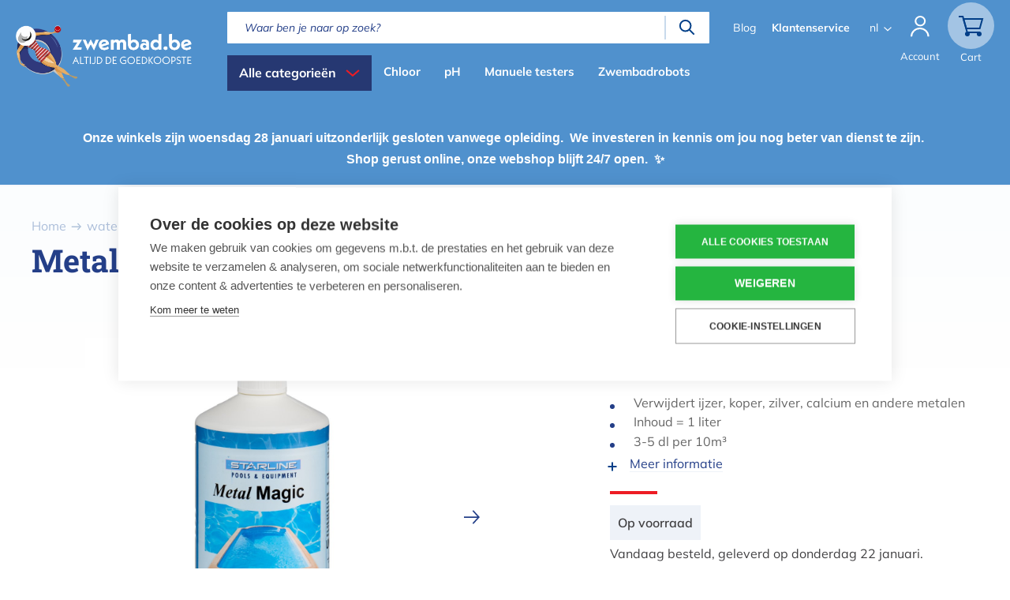

--- FILE ---
content_type: text/html; charset=UTF-8
request_url: https://www.zwembad.be/nl/wateronderhoud/andere/metal-ex-magic-1l
body_size: 18085
content:


<!doctype html>
<html lang="nl" dir="ltr" prefix="og: https://ogp.me/ns#" class="no-js">
  <head data-url="/nl/wateronderhoud/andere/metal-ex-magic-1l">
          <!-- Cookiehub script -->
      <script type="text/javascript" src="https://cdn.cookiehub.eu/c2/264bf992.js"></script>
      <script type="text/javascript">
        window.dataLayer = window.dataLayer || [];
        function gtag(){dataLayer.push(arguments);}
        gtag('consent', 'default', {'ad_storage': 'denied', 'ad_user_data': 'denied', 'ad_personalization': 'denied', 'analytics_storage': 'denied', 'wait_for_update': 500});
        document.addEventListener("DOMContentLoaded", function(event) {
          var cpm = {};
          window.cookiehub.load(cpm);
        });
      </script>
      <!-- End Cookiehub script -->
        <meta charset="utf-8" />
<noscript><style>form.antibot * :not(.antibot-message) { display: none !important; }</style>
</noscript><meta name="description" content="Metal Ex Magic 1l. Verwijdert ijzer, koper, zilver, calcium en andere metalen , Inhoud = 1 liter , 3-5 dl per 10m³ . Snelle Levering. Persoonlijk Advies. Gratis Retour." />
<link rel="canonical" href="https://www.zwembad.be/nl/wateronderhoud/andere/metal-ex-magic-1l" />
<script src="//static.criteo.net/js/ld/ld.js" async="true"></script>
<meta name="Generator" content="Drupal 10 (https://www.drupal.org); Commerce 2" />
<meta name="MobileOptimized" content="width" />
<meta name="HandheldFriendly" content="true" />
<meta name="viewport" content="width=device-width, initial-scale=1.0" />
<script>var ct_check_js_val = '970322aa38b52970899c595ac6d650bd';var drupal_ac_antibot_cookie_value = '1e79afd71053c23a3c56c5fb1cc6c0249d3fc0c44e9acaaf68bd51a16db83f0a';var ct_use_cookies = 1;var ct_use_alt_cookies = 0;var ct_capture_buffer = 0;</script>
<link rel="apple-touch-icon" sizes="180x180" href="/themes/custom/spwebshop/favicons/apple-touch-icon.png" />
<link rel="icon" type="image/png" sizes="32x32" href="/themes/custom/spwebshop/favicons/favicon-32x32.png" />
<link rel="icon" type="image/png" sizes="16x16" href="/themes/custom/spwebshop/favicons/favicon-16x16.png" />
<link rel="manifest" href="/themes/custom/spwebshop/favicons/site.webmanifest" />
<meta name="msapplication-TileColor" content="#5091cd" />
<meta name="theme-color" content="#5091cd" />
<script type="text/javascript">var _vis_opt_url = 'https://www.zwembad.be/productpage' + location.search + location.hash;</script>
<script type="text/javascript">
          var _vwo_code = (function(){
            var account_id = 404869, _vis_opt_url = window._vis_opt_url || document.URL, settings_tolerance = 2000, library_tolerance = 2500, use_existing_jquery = false, f = false, d = document;
            return {use_existing_jquery:function(){return use_existing_jquery;},library_tolerance:function(){return library_tolerance;},finish:function(){if(!f){f=true;var a=d.getElementById('_vis_opt_path_hides');if(a)a.parentNode.removeChild(a);}},finished:function(){return f;},load:function(a){var b=d.createElement('script');b.src=a;b.type='text/javascript';b.innerText;b.onerror=function(){_vwo_code.finish();};d.getElementsByTagName('head')[0].appendChild(b);},init:function(){settings_timer=setTimeout('_vwo_code.finish()',settings_tolerance);var a=d.createElement('style'),b='body{opacity:0 !important;filter:alpha(opacity=0) !important;background:none !important;}',h=d.getElementsByTagName('head')[0];a.setAttribute('id','_vis_opt_path_hides');a.setAttribute('type','text/css');if(a.styleSheet)a.styleSheet.cssText=b;else a.appendChild(d.createTextNode(b));h.appendChild(a);this.load('//dev.visualwebsiteoptimizer.com/j.php?a='+account_id+'&amp;u='+encodeURIComponent(_vis_opt_url)+'&amp;r='+Math.random());return settings_timer;}};
          }());
          _vwo_settings_timer = _vwo_code.init();
        </script>
<script type="application/ld+json">{"@context":"https:\/\/schema.org\/","@type":"Product","name":"Metal Ex Magic 1l","aggregateRating":{"@type":"AggregateRating","ratingValue":0,"reviewCount":0,"bestRating":5,"worstRating":1}}</script>
<link rel="alternate" hreflang="nl" href="https://www.zwembad.be/nl/wateronderhoud/andere/metal-ex-magic-1l" />
<link rel="alternate" hreflang="fr" href="https://www.piscineshop.be/fr/entretien-de-leau/autres/metal-ex-magic-1litre" />
<link rel="alternate" hreflang="en" href="https://webshop.swimmingpools.be/en/water-maintenance/other/metal-ex-magic-1l" />
<link rel="icon" href="/themes/custom/spwebshop/favicon.ico" type="image/vnd.microsoft.icon" />
<script src="/sites/default/files/google_tag/zwembad/google_tag.script.js?t96a75" defer></script>

    <title>Metal Ex Magic 1l | Zwembad.be</title>
        <link rel="stylesheet" media="all" href="/sites/default/files/css/css_-QweupqfGy08ic_PYpgxCraY9e7anuqUybjoJYGs7kM.css?delta=0&amp;language=nl&amp;theme=spwebshop&amp;include=[base64]" />
<link rel="stylesheet" media="all" href="/sites/default/files/css/css_uuUfA9-qtkoSsezohfneycmBf0YgN51awRbHM6B2ays.css?delta=1&amp;language=nl&amp;theme=spwebshop&amp;include=[base64]" />
<link rel="stylesheet" media="print" href="/sites/default/files/css/css_GqVV9UCAf9bAoKOAIRMLgOgTZSelbkLmBI73H26zizg.css?delta=2&amp;language=nl&amp;theme=spwebshop&amp;include=[base64]" />

    <script src="/core/assets/vendor/modernizr/modernizr.min.js?v=3.11.7"></script>

    <!-- TrustBox script -->
    <script type="text/javascript" src="//widget.trustpilot.com/bootstrap/v5/tp.widget.bootstrap.min.js" async="async"></script>
    <!-- End TrustBox script -->
	        <script type="text/javascript" src="/modules/contrib/seckit/js/seckit.document_write.js"></script>
        <link type="text/css" rel="stylesheet" id="seckit-clickjacking-no-body" media="all" href="/modules/contrib/seckit/css/seckit.no_body.css" />
        <!-- stop SecKit protection -->
        <noscript>
        <link type="text/css" rel="stylesheet" id="seckit-clickjacking-noscript-tag" media="all" href="/modules/contrib/seckit/css/seckit.noscript_tag.css" />
        <div id="seckit-noscript-tag">
          Sorry, you need to enable JavaScript to visit this website.
        </div>
        </noscript></head>

	<body class="chemical-hazard dropshipment path-product">
						
		<a href="#main-content" class="skip-link visually-hidden focusable">
		  Overslaan en naar de inhoud gaan
		</a>

		<noscript><iframe src="https://www.googletagmanager.com/ns.html?id=GTM-MCG2KQS" height="0" width="0" style="display:none;visibility:hidden"></iframe></noscript>
		  <div class="dialog-off-canvas-main-canvas" data-off-canvas-main-canvas>
    
    

<div class="page-wrapper">

		<header id="main-header" role="banner">
		<div class="section">

			<button id="btn-resp" class="btn-resp" data-role="responsive-button" title="Toggle menu">
				<span class="menu-icon"></span>
				<span class="menu-text">Menu</span>
			</button>

			<div id="logo" title="Zwembad.be" rel="home">
				<a href="/nl">
					<img id="logo-normal" src="/themes/custom/spwebshop/assets/img/logo__zwembadbe-v2--neg.png" alt="Home" />
				</a>
			</div>

			<div class="main-header__content">

									<div id="main-nav" data-role="responsive-aside" class="nav__main--top">
						  <div class="region region-primary-menu">
    <nav role="navigation" aria-labelledby="block-categories-menu" id="block-categories" class="block block-menu navigation menu--categories">
            
  <h2 class="visually-hidden" id="block-categories-menu">Dispaly all categories</h2>
  

        <a href="#" class="expand">Alle categorieën</a>


<div class="wrapper" style="display:none;">
                          <ul class="menu">
                                      <li class="menu-item menu-item--expanded menu-item-nr-1">
              <a href="/nl/chloor" data-drupal-link-system-path="node/78">Chloor</a>
                        </li>
                              <li class="menu-item menu-item--expanded menu-item-nr-2">
              <a href="/nl/ph" data-drupal-link-system-path="node/79">pH</a>
                        </li>
                              <li class="menu-item menu-item--expanded menu-item--active-trail menu-item-nr-3">
              <a href="/nl/wateronderhoud" data-drupal-link-system-path="node/339">Wateronderhoud</a>
                        </li>
                              <li class="menu-item menu-item--expanded menu-item-nr-4">
              <a href="/nl/testers" data-drupal-link-system-path="node/392">Testers</a>
                        </li>
                              <li class="menu-item menu-item--expanded menu-item-nr-5">
              <a href="/nl/reiniging-0" data-drupal-link-system-path="node/345">Reiniging</a>
                        </li>
                              <li class="menu-item menu-item--expanded menu-item-nr-6">
              <a href="/nl/zwembad-stofzuigers" data-drupal-link-system-path="node/83">Zwembad stofzuigers</a>
                        </li>
                              <li class="menu-item menu-item--expanded menu-item-nr-7">
              <a href="/nl/zwembad-accessoires" data-drupal-link-system-path="node/85">Zwembadaccessoires</a>
                        </li>
                              <li class="menu-item menu-item--expanded menu-item-nr-8">
              <a href="/nl/intex" data-drupal-link-system-path="node/414">Intex</a>
                        </li>
                              <li class="menu-item menu-item-nr-9">
              <a href="/nl/thermometers" data-drupal-link-system-path="node/103">Thermometers</a>
                        </li>
                              <li class="menu-item menu-item--expanded menu-item-nr-10">
              <a href="/nl/spa-jacuzzi" data-drupal-link-system-path="node/306">Spa &amp; Jacuzzi</a>
                        </li>
                              <li class="menu-item menu-item--expanded menu-item-nr-11">
              <a href="/nl/onderdelen" data-drupal-link-system-path="node/87">Onderdelen</a>
                        </li>
                              <li class="menu-item menu-item--expanded menu-item-nr-12">
              <a href="/nl/tuinaccessoires" data-drupal-link-system-path="node/84">Tuinaccessoires</a>
                        </li>
                              <li class="menu-item menu-item--expanded menu-item-nr-13">
              <a href="/nl/afdekzeilen-0" data-drupal-link-system-path="node/271">Afdekzeilen</a>
                        </li>
                              <li class="menu-item menu-item-nr-14">
              <a href="/nl/cadeaubonnen" data-drupal-link-system-path="node/284">Cadeaubonnen</a>
                        </li>
                              <li class="menu-item menu-item--expanded menu-item-nr-15">
              <a href="/nl/bundels" class="sale-menu-link" title="Zorgvuldig samengestelde pakketten met scherpe kortingen." data-drupal-link-system-path="products-sale">Bundels</a>
                        </li>
              </ul>
    
                          <ul class="menu">
                                      <li class="menu-item menu-item--expanded menu-item-nr-1">
              <a href="/nl/chloor" data-drupal-link-system-path="node/78">Chloor</a>
                                                          <ul class="menu">
                                      <li class="menu-item menu-item-nr-1">
              <a href="/nl/chloor/chloorgranulaat" data-drupal-link-system-path="node/90">Chloorgranulaat</a>
                        </li>
                              <li class="menu-item menu-item-nr-2">
              <a href="/nl/chloor/chloortabletten" data-drupal-link-system-path="node/89">Chloortabletten</a>
                        </li>
                              <li class="menu-item menu-item-nr-3">
              <a href="/nl/chloor/vloeibaar-chloor" data-drupal-link-system-path="node/91">Vloeibare chloor</a>
                        </li>
              </ul>
    
                        </li>
                              <li class="menu-item menu-item--expanded menu-item-nr-2">
              <a href="/nl/ph" data-drupal-link-system-path="node/79">pH</a>
                                                          <ul class="menu">
                                      <li class="menu-item menu-item-nr-1">
              <a href="/nl/ph/ph-min" data-drupal-link-system-path="node/93">pH min</a>
                        </li>
                              <li class="menu-item menu-item-nr-2">
              <a href="/nl/ph/ph-plus" data-drupal-link-system-path="node/92">pH plus</a>
                        </li>
              </ul>
    
                        </li>
                              <li class="menu-item menu-item--expanded menu-item--active-trail menu-item-nr-3">
              <a href="/nl/wateronderhoud" data-drupal-link-system-path="node/339">Wateronderhoud</a>
                                                          <ul class="menu">
                                      <li class="menu-item menu-item-nr-1">
              <a href="/nl/wateronderhoud/anti-algen" data-drupal-link-system-path="node/341">Anti algen</a>
                        </li>
                              <li class="menu-item menu-item-nr-2">
              <a href="/nl/wateronderhoud/alkaliniteit" data-drupal-link-system-path="node/340">Alkaliniteit</a>
                        </li>
                              <li class="menu-item menu-item-nr-3">
              <a href="/nl/wateronderhoud/vlokkingsmiddel" data-drupal-link-system-path="node/342">Vlokkingsmiddel</a>
                        </li>
                              <li class="menu-item menu-item-nr-4">
              <a href="https://www.zwembad.be/nl/wateronderhoud/da-gen">DA-GEN</a>
                        </li>
                              <li class="menu-item menu-item-nr-5">
              <a href="/nl/wateronderhoud/winterproduct" data-drupal-link-system-path="node/343">Winterproduct</a>
                        </li>
                              <li class="menu-item menu-item-nr-6">
              <a href="/nl/wateronderhoud/zwembadzout" title="Zwembadzout" data-drupal-link-system-path="node/410">Zwembadzout</a>
                        </li>
                              <li class="menu-item menu-item--active-trail menu-item-nr-7">
              <a href="/nl/wateronderhoud/andere" data-drupal-link-system-path="node/344">Andere</a>
                        </li>
              </ul>
    
                        </li>
                              <li class="menu-item menu-item--expanded menu-item-nr-4">
              <a href="/nl/testers" data-drupal-link-system-path="node/392">Testers</a>
                                                          <ul class="menu">
                                      <li class="menu-item menu-item-nr-1">
              <a href="/nl/testers/manuele-testers" data-drupal-link-system-path="node/106">Manuele testers</a>
                        </li>
                              <li class="menu-item menu-item-nr-2">
              <a href="/nl/testers/digitale-testers" data-drupal-link-system-path="node/105">Digitale testers</a>
                        </li>
                              <li class="menu-item menu-item-nr-3">
              <a href="/nl/testers/navullingen-testers" data-drupal-link-system-path="node/394">Navullingen testers</a>
                        </li>
              </ul>
    
                        </li>
                              <li class="menu-item menu-item--expanded menu-item-nr-5">
              <a href="/nl/reiniging-0" data-drupal-link-system-path="node/345">Reiniging</a>
                                                          <ul class="menu">
                                      <li class="menu-item menu-item-nr-1">
              <a href="/nl/reiniging/zwembadborstels" data-drupal-link-system-path="node/100">Borstels</a>
                        </li>
                              <li class="menu-item menu-item-nr-2">
              <a href="/nl/reiniging/schepnetten-voor-zwembaden" data-drupal-link-system-path="node/99">Schepnetten</a>
                        </li>
                              <li class="menu-item menu-item-nr-3">
              <a href="/nl/reiniging/sponzen-voor-de-waterlijn" data-drupal-link-system-path="node/101">Sponzen</a>
                        </li>
                              <li class="menu-item menu-item-nr-4">
              <a href="/nl/reiniging/telescopische-stelen" data-drupal-link-system-path="node/102">Telescopische stelen</a>
                        </li>
                              <li class="menu-item menu-item-nr-5">
              <a href="/nl/andere" data-drupal-link-system-path="node/347">Andere</a>
                        </li>
              </ul>
    
                        </li>
                              <li class="menu-item menu-item--expanded menu-item-nr-6">
              <a href="/nl/zwembad-stofzuigers" data-drupal-link-system-path="node/83">Zwembad stofzuigers</a>
                                                          <ul class="menu">
                                      <li class="menu-item menu-item-nr-1">
              <a href="/nl/reiniging/zwembadrobots" data-drupal-link-system-path="node/107">Zwembadrobots</a>
                        </li>
                              <li class="menu-item menu-item-nr-2">
              <a href="/nl/zwembad-stofzuigers/manuele-zwembadstofzuigers" data-drupal-link-system-path="node/108">Manuele zwembadstofzuigers</a>
                        </li>
                              <li class="menu-item menu-item-nr-3">
              <a href="/nl/zwembad-stofzuigers/stofzuiger-toebehorenonderdelen" data-drupal-link-system-path="node/395">Stofzuiger toebehoren/onderdelen</a>
                        </li>
              </ul>
    
                        </li>
                              <li class="menu-item menu-item--expanded menu-item-nr-7">
              <a href="/nl/zwembad-accessoires" data-drupal-link-system-path="node/85">Zwembadaccessoires</a>
                                                          <ul class="menu">
                                      <li class="menu-item menu-item-nr-1">
              <a href="/nl/zwembad-accessoires/aquafitness" data-drupal-link-system-path="node/113">Aquafitness</a>
                        </li>
                              <li class="menu-item menu-item-nr-2">
              <a href="/nl/zwembad-accessoires/ballen" data-drupal-link-system-path="node/114">Ballen</a>
                        </li>
                              <li class="menu-item menu-item-nr-3">
              <a href="/nl/zwembad-accessoires/floats" data-drupal-link-system-path="node/111">Floats</a>
                        </li>
                              <li class="menu-item menu-item-nr-4">
              <a href="/nl/zwembad-accessoires/opblaas-zwembanden" data-drupal-link-system-path="node/217">Opblaas zwembanden</a>
                        </li>
                              <li class="menu-item menu-item-nr-5">
              <a href="/nl/zwembad-accessoires/zwembaden" data-drupal-link-system-path="node/335">Zwembaden</a>
                        </li>
                              <li class="menu-item menu-item-nr-6">
              <a href="/nl/zwembad-accessoires/opblaasbare-dieren" data-drupal-link-system-path="node/112">Opblaasbare dieren</a>
                        </li>
                              <li class="menu-item menu-item-nr-7">
              <a href="/nl/zwembad-accessoires/zwembad-speelgoed" data-drupal-link-system-path="node/109">Speelgoed</a>
                        </li>
                              <li class="menu-item menu-item-nr-8">
              <a href="/nl/zwembad-accessoires/zwemmateriaal" data-drupal-link-system-path="node/110">Zwemmateriaal</a>
                        </li>
                              <li class="menu-item menu-item-nr-9">
              <a href="/nl/zwembad-accessoires/badkledij" title="Badkledij voor in en rond het zwembad" data-drupal-link-system-path="node/396">Badkledij</a>
                        </li>
              </ul>
    
                        </li>
                              <li class="menu-item menu-item--expanded menu-item-nr-8">
              <a href="/nl/intex" data-drupal-link-system-path="node/414">Intex</a>
                                                          <ul class="menu">
                                      <li class="menu-item menu-item-nr-1">
              <a href="/nl/intex/intex-opzetzwembaden" data-drupal-link-system-path="node/415">Intex opzetzwembaden</a>
                        </li>
                              <li class="menu-item menu-item-nr-2">
              <a href="/nl/intex/intex-zwembadonderdelen" data-drupal-link-system-path="node/417">Intex zwembadonderdelen</a>
                        </li>
                              <li class="menu-item menu-item-nr-3">
              <a href="/nl/intex/intex-zandfilterpompen" data-drupal-link-system-path="node/416">Pompes et filtres Intex</a>
                        </li>
                              <li class="menu-item menu-item-nr-4">
              <a href="https://www.zwembad.be/nl/intex-spas-en-jaccuzis" title="Assortiment spa&#039;s en jacuzzi&#039;s">Spas et jacuzzis Intex</a>
                        </li>
              </ul>
    
                        </li>
                              <li class="menu-item menu-item-nr-9">
              <a href="/nl/thermometers" data-drupal-link-system-path="node/103">Thermometers</a>
                        </li>
                              <li class="menu-item menu-item--expanded menu-item-nr-10">
              <a href="/nl/spa-jacuzzi" data-drupal-link-system-path="node/306">Spa &amp; Jacuzzi</a>
                                                          <ul class="menu">
                                      <li class="menu-item menu-item-nr-1">
              <a href="/nl/spa-jacuzzi/spa-jacuzzi-geuren" data-drupal-link-system-path="node/408">Spa &amp; Jacuzzi geuren</a>
                        </li>
                              <li class="menu-item menu-item-nr-2">
              <a href="/nl/spa-jacuzzi/spa-jacuzzi-onderhoudsproducten" data-drupal-link-system-path="node/348">Spa &amp; Jacuzzi onderhoudsproducten</a>
                        </li>
                              <li class="menu-item menu-item-nr-3">
              <a href="/nl/spa-jacuzzi/spa-jacuzzi-onderhoudsaccessoires" data-drupal-link-system-path="node/349">Spa &amp; jacuzzi onderhoudsaccessoires</a>
                        </li>
              </ul>
    
                        </li>
                              <li class="menu-item menu-item--expanded menu-item-nr-11">
              <a href="/nl/onderdelen" data-drupal-link-system-path="node/87">Onderdelen</a>
                                                          <ul class="menu">
                                      <li class="menu-item menu-item-nr-1">
              <a href="/nl/onderdelen/automatische-dosering" data-drupal-link-system-path="node/132">Automatische dosering</a>
                        </li>
                              <li class="menu-item menu-item-nr-2">
              <a href="/nl/inbouwstukken/bodemafvoerzuigers" data-drupal-link-system-path="node/134">Bodemafvoerzuigers</a>
                        </li>
                              <li class="menu-item menu-item-nr-3">
              <a href="/nl/inbouwstukken/pvc" data-drupal-link-system-path="node/133">PVC</a>
                        </li>
                              <li class="menu-item menu-item-nr-4">
              <a href="/nl/onderdelen/zandfilters-voor-zwembaden" data-drupal-link-system-path="node/129">Filters</a>
                        </li>
                              <li class="menu-item menu-item-nr-5">
              <a href="/nl/inbouwstukken/inlaten" data-drupal-link-system-path="node/128">Inlaten</a>
                        </li>
                              <li class="menu-item menu-item-nr-6">
              <a href="/nl/inbouwstukken/ladders" data-drupal-link-system-path="node/131">Ladders</a>
                        </li>
                              <li class="menu-item menu-item-nr-7">
              <a href="/nl/onderdelen/skimmers" data-drupal-link-system-path="node/130">Skimmers</a>
                        </li>
                              <li class="menu-item menu-item-nr-8">
              <a href="/nl/onderdelen/verlichting" data-drupal-link-system-path="node/127">Verlichting</a>
                        </li>
                              <li class="menu-item menu-item-nr-9">
              <a href="/nl/inbouwstukken/zwembad-verwarming" data-drupal-link-system-path="node/135">Verwarming</a>
                        </li>
                              <li class="menu-item menu-item-nr-10">
              <a href="/nl/onderdelen/zwembadpompen" data-drupal-link-system-path="node/126">Zwembadpompen</a>
                        </li>
              </ul>
    
                        </li>
                              <li class="menu-item menu-item--expanded menu-item-nr-12">
              <a href="/nl/tuinaccessoires" data-drupal-link-system-path="node/84">Tuinaccessoires</a>
                                                          <ul class="menu">
                                      <li class="menu-item menu-item-nr-1">
              <a href="/nl/tuinaccessoires/barbecues" data-drupal-link-system-path="node/117">Barbecues</a>
                        </li>
                              <li class="menu-item menu-item-nr-2">
              <a href="/nl/tuinaccessoires/buitendouches" data-drupal-link-system-path="node/115">Buitendouches</a>
                        </li>
                              <li class="menu-item menu-item-nr-3">
              <a href="/nl/tuinaccessoires/hangmatten" data-drupal-link-system-path="node/282">Hangmatten</a>
                        </li>
                              <li class="menu-item menu-item-nr-4">
              <a href="/nl/tuinaccessoires/tuinverlichting" data-drupal-link-system-path="node/119">Tuinverlichting</a>
                        </li>
                              <li class="menu-item menu-item-nr-5">
              <a href="/nl/tuinaccessoires/vogelvoederhuisjes" data-drupal-link-system-path="node/120">Vogelvoederhuisjes</a>
                        </li>
                              <li class="menu-item menu-item-nr-6">
              <a href="/nl/tuinaccessoires/vuurschalen" data-drupal-link-system-path="node/116">Vuurschalen</a>
                        </li>
                              <li class="menu-item menu-item-nr-7">
              <a href="/nl/tuinaccessoires/zitzakken" data-drupal-link-system-path="node/118">Zitzakken</a>
                        </li>
                              <li class="menu-item menu-item-nr-8">
              <a href="/nl/tuinaccessoires/ligbedden" data-drupal-link-system-path="node/338">Ligbedden</a>
                        </li>
              </ul>
    
                        </li>
                              <li class="menu-item menu-item--expanded menu-item-nr-13">
              <a href="/nl/afdekzeilen-0" data-drupal-link-system-path="node/271">Afdekzeilen</a>
                                                          <ul class="menu">
                                      <li class="menu-item menu-item-nr-1">
              <a href="/nl/winter-afdekzeilen" data-drupal-link-system-path="node/270">Winter afdekzeilen</a>
                        </li>
                              <li class="menu-item menu-item-nr-2">
              <a href="/nl/zomer-afdekzeilen" data-drupal-link-system-path="node/269">Zomer afdekzeilen</a>
                        </li>
                              <li class="menu-item menu-item-nr-3">
              <a href="/nl/afdekzeilen/bevestiging-afdekzeilen" data-drupal-link-system-path="node/136">Bevestiging afdekzeilen</a>
                        </li>
              </ul>
    
                        </li>
                              <li class="menu-item menu-item-nr-14">
              <a href="/nl/cadeaubonnen" data-drupal-link-system-path="node/284">Cadeaubonnen</a>
                        </li>
                              <li class="menu-item menu-item--expanded menu-item-nr-15">
              <a href="/nl/bundels" class="sale-menu-link" title="Zorgvuldig samengestelde pakketten met scherpe kortingen." data-drupal-link-system-path="products-sale">Bundels</a>
                                                          <ul class="menu">
                                      <li class="menu-item menu-item-nr-1">
              <a href="https://www.zwembad.be/nl/bundels" title="Zorgvuldig samengestelde pakketten met scherpe kortingen">Bundelpakketten</a>
                        </li>
              </ul>
    
                        </li>
              </ul>
    
</div>


  </nav>
<nav role="navigation" aria-labelledby="block-primarymenunl-menu" id="block-primarymenunl" class="block block-menu navigation menu--primary-menu-nl">
            
  <h2 class="visually-hidden" id="block-primarymenunl-menu">Primary menu (nl)</h2>
  

        
              <ul class="primary-menu menu">
                    <li class="menu-item">
        <a href="/nl/chloor" data-drupal-link-system-path="node/78">Chloor</a>
              </li>
                <li class="menu-item">
        <a href="/nl/ph" data-drupal-link-system-path="node/79">pH</a>
              </li>
                <li class="menu-item">
        <a href="/nl/testers/manuele-testers" data-drupal-link-system-path="node/106">Manuele testers</a>
              </li>
                <li class="menu-item">
        <a href="/nl/reiniging/zwembadrobots" data-drupal-link-system-path="node/107">Zwembadrobots</a>
              </li>
        </ul>
  


  </nav>

  </div>

					</div>
				
				  <div class="region region-header">
    <div id="block-zoekveld" class="block block-spwebshop-search block-spwebshop-search__search-block">
  
    
      <form class="spwebshop-search__search-form" autocomplete="off" data-drupal-selector="spwebshop-search-search-form" action="/nl/wateronderhoud/andere/metal-ex-magic-1l" method="post" id="spwebshop-search-search-form" accept-charset="UTF-8">
  <div class="js-form-item form-item js-form-type-textfield form-type-textfield js-form-item-keywords form-item-keywords form-no-label">
      <label for="edit-keywords" class="visually-hidden js-form-required form-required">Trefwoorden</label>
        <input placeholder="Waar ben je naar op zoek?" autocomplete="off" data-drupal-selector="edit-keywords" data-msg-maxlength="Trefwoorden field has a maximum length of 128." data-msg-required="Trefwoorden is een verplicht veld." type="text" id="edit-keywords" name="keywords" value="" size="60" maxlength="128" class="form-text required" required="required" aria-required="true" />

        </div>
<input data-drupal-selector="edit-search" type="submit" id="edit-search" name="op" value="Zoeken" class="button js-form-submit form-submit" />
<input autocomplete="off" data-drupal-selector="form-wmqmwueoe4vimngwnzw8ir2cjvwinfngzzfnfxcvtnc" type="hidden" name="form_build_id" value="form-WmQMWueoe4VIMnGWNZW8ir2CjvWiNfNGZzfNfxcvTNc" />
<input data-drupal-selector="edit-spwebshop-search-search-form" type="hidden" name="form_id" value="spwebshop_search__search_form" />

</form>
<div class="callback-wrapper"></div>

  </div>
<nav role="navigation" aria-labelledby="block-secondarymenu-menu" id="block-secondarymenu" class="block block-menu navigation menu--secondary-menu">
            
  <h2 class="visually-hidden" id="block-secondarymenu-menu">Secondary menu</h2>
  

        
              <ul class="menu">
                    <li class="menu-item">
        <a href="/nl/blog" data-drupal-link-system-path="node/50">Blog</a>
              </li>
                <li class="menu-item">
        <a href="/nl/klantenservice" class="highlight" data-drupal-link-system-path="node/354">Klantenservice</a>
              </li>
        </ul>
  


  </nav>
<div class="language-switcher-language-url block block-language block-language-blocklanguage-interface" id="block-languageswitcher" role="navigation">
  
    
      <ul class="links"><li hreflang="nl" data-drupal-link-system-path="product/136" class="nl is-active"><a href="/nl/wateronderhoud/andere/metal-ex-magic-1l" class="language-link is-active" hreflang="nl" data-drupal-link-system-path="product/136">nl</a></li><li hreflang="fr" data-drupal-link-system-path="product/136" class="fr"><a href="/fr/entretien-de-leau/autres/metal-ex-magic-1litre" class="language-link" hreflang="fr" data-drupal-link-system-path="product/136">fr</a></li><li hreflang="en" data-drupal-link-system-path="product/136" class="en"><a href="/en/water-maintenance/other/metal-ex-magic-1l" class="language-link" hreflang="en" data-drupal-link-system-path="product/136">en</a></li></ul>
  </div>
<div id="block-usermenu" class="block block-spwebshop-custom block-spwebshop-custom__user-menu">
  
    
      <div><a href="#" class="toggle"><span class="icon">&nbsp;</span></a><div class="label">Account</div><div class="item-list"><ul style="display:none;" class="menu"><li><a href="/nl/user/login">Inloggen</a></li></ul></div></div>

  </div>
<div id="block-cart" class="block block-commerce-cart">
  
    
      <div class="cart--cart-block">
  <div class="cart-block--summary">
        <a class="cart-block--link__expand cart-empty" href="/nl/cart">
          <span class="cart-block--summary__count">
        <span>0</span>
      </span>
    </a>
    <div class="label">
      Cart    </div>
  </div>
  <div class="cart-block--contents">
    <div class="cart-block--contents__inner">
      <div class="cart-block--contents__title">
          Winkelmandje.
      </div>
          <div class="cart-block--contents__empty">
          Jouw winkelmandje is leeg
      </div>
        </div>
  </div>
</div>
  </div>

  </div>


			</div>

		</div>
	</header>
	
		<div class="print-header" aria-hidden="true">
		<div class="print-header__inner">
			<img class="print-header__logo" src="/themes/custom/spwebshop/assets/img/logo__zwembadbe-v2--print.png" alt="Willy Naessens Swimming Pools" />
		</div>
	</div>
	
	<div class="site-content">

		
					<div id="main-info">
				 <div id="message-wrapper">   <div class="region region-highlighted">
    <div id="block-bannerhomepage" class="block block-block-content block-block-contentddd90a86-110f-4d75-98da-2b98781a16e8">
  
    
      
            <div class="clearfix text-formatted field field--name-body field--type-text-with-summary field--label-hidden field__item"><div style="background-color:#5091CD;padding:20px 0px;"><div style="margin:0px auto;max-width:1420px;padding:0px 20px;text-align:center;"><p><span style="color:white;font-family:&quot;Century Gothic&quot;,sans-serif;font-size:12.0pt;line-height:107%;"><strong>&nbsp;Onze winkels zijn woensdag 28 januari uitzonderlijk gesloten vanwege opleiding. &nbsp;We investeren in kennis om jou nog beter van dienst te zijn. &nbsp;</strong></span><br><span style="color:white;font-family:&quot;Century Gothic&quot;,sans-serif;font-size:12.0pt;line-height:107%;"><strong>Shop gerust online, onze webshop blijft 24/7 open. &nbsp;✨</strong></span></p></div></div></div>
      
  </div>
<div data-drupal-messages-fallback class="hidden"></div>

  </div>
 </div> 			</div>
		
				<div class="site-container">
			<div class="site-container__inner">

				<main class="site-main" role="main">
					<a id="main-content" tabindex="-1"></a> 
					  <div class="region region-content">
    <div style="display:none;" class="timed-popup block block-spwebshop-marketing block-maintenance-guide-block" id="block-maintenanceguideblock-2">
  
      <h2>Zwembadchemie voor dummies!</h2>
    
      <div><h3>Zwembadchemie voor dummies!</h3>
<button>Sluiten</button>
<div><p><span><span><span><span><span><span>Ontdek onze&nbsp;</span></span></span><strong><span>onze gids voor dummies</span></strong><span><span><span><span><span><span><span><span>&nbsp;en leer hoe onze experts een zwembad helder maken!</span></span></span></span></span></span></span></span> Laat je gegevens achter en we sturen je onze gids op.</span></span></span></p>
<form class="maintenance-guide-form antibot" data-drupal-selector="maintenance-guide-form" data-action="/nl/wateronderhoud/andere/metal-ex-magic-1l" action="/antibot" method="post" id="maintenance-guide-form" accept-charset="UTF-8">
  <noscript>
  <div class="antibot-no-js antibot-message antibot-message-warning">JavaScript moet ingeschakeld zijn om dit formulier te kunnen gebruiken.</div>
</noscript>
<div id="maintenance_guide_form_errors"><div data-drupal-selector="edit-errors" id="edit-errors" class="js-form-wrapper form-wrapper"></div>
</div><div class="js-form-item form-item js-form-type-textfield form-type-textfield js-form-item-first-name form-item-first-name">
      <label for="edit-first-name" class="js-form-required form-required">Voornaam</label>
        <input data-drupal-selector="edit-first-name" data-msg-maxlength="Voornaam field has a maximum length of 128." data-msg-required="Voornaam is een verplicht veld." type="text" id="edit-first-name" name="first_name" value="" size="60" maxlength="128" class="form-text required" required="required" aria-required="true" />

        </div>
<div class="js-form-item form-item js-form-type-textfield form-type-textfield js-form-item-last-name form-item-last-name">
      <label for="edit-last-name" class="js-form-required form-required">Naam</label>
        <input data-drupal-selector="edit-last-name" data-msg-maxlength="Naam field has a maximum length of 128." data-msg-required="Naam is een verplicht veld." type="text" id="edit-last-name" name="last_name" value="" size="60" maxlength="128" class="form-text required" required="required" aria-required="true" />

        </div>
<div class="js-form-item form-item js-form-type-email form-type-email js-form-item-email form-item-email">
      <label for="edit-email" class="js-form-required form-required">E-mailadres</label>
        <input data-drupal-selector="edit-email" data-msg-maxlength="E-mailadres field has a maximum length of 254." data-msg-required="E-mailadres is een verplicht veld." data-msg-email="E-mailadres does not contain a valid email." type="email" id="edit-email" name="email" value="" size="60" maxlength="254" class="form-email required" required="required" aria-required="true" />

        </div>
<div class="js-form-item form-item js-form-type-checkbox form-type-checkbox js-form-item-privacy-policy form-item-privacy-policy">
        <input data-drupal-selector="edit-privacy-policy" data-msg-required="Ik ga akkoord met &lt;a href=&quot;/node/259&quot;&gt;de algemene voorwaarden&lt;/a&gt;.* is een verplicht veld." type="checkbox" id="edit-privacy-policy" name="privacy_policy" value="1" class="form-checkbox required" required="required" aria-required="true" />

        <label for="edit-privacy-policy" class="option js-form-required form-required">Ik ga akkoord met <a href="/node/259">de algemene voorwaarden</a>.*</label>
      </div>
<div class="js-form-item form-item js-form-type-checkbox form-type-checkbox js-form-item-newsletter form-item-newsletter">
        <input data-drupal-selector="edit-newsletter" type="checkbox" id="edit-newsletter" name="newsletter" value="1" class="form-checkbox" />

        <label for="edit-newsletter" class="option">Schrijf me in voor de nieuwsbrief</label>
      </div>
<input data-drupal-selector="edit-actions" type="submit" id="edit-actions" name="op" value="Indienen" class="button js-form-submit form-submit" />
<input autocomplete="off" data-drupal-selector="form-stkoixibqpltgmdbidpnisl0svymfp3rlfas-kgbxe" type="hidden" name="form_build_id" value="form-_sTkoIxIbQpLtGmdBidpnISL0SVyMfp3rlFaS_KGbxE" />
<input data-drupal-selector="edit-maintenance-guide-form" type="hidden" name="form_id" value="maintenance_guide_form" />
<input data-drupal-selector="edit-antibot-key" type="hidden" name="antibot_key" value="" />

</form>
</div>
</div>

  </div>
<div data-e-commerce="product_detail" data-title="Metal Ex Magic 1l" data-sku="PRME1" data-price="37.950000" data-category="Andere " class="in-stock commerce-product commerce-product--type-default commerce-product--view-mode-full product-detail">

		<div class="product-detail__top">
		<div class="product-detail__top__inner">

										<div class="product-detail__header">
					    
            	<nav class="site-breadcrumb" role="navigation" aria-labelledby="system-breadcrumb">
		<div id="system-breadcrumb" class="site-breadcrumbs__title visually-hidden">Kruimelpad</div>
		<ol class="site-breadcrumb__items">
							<li class="site-breadcrumb__item">
									<a href="/nl">Home</a>
								</li>
							<li class="site-breadcrumb__item">
									<a href="/nl/wateronderhoud">wateronderhoud</a>
								</li>
							<li class="site-breadcrumb__item">
									<a href="/nl/wateronderhoud/andere">andere</a>
								</li>
							<li class="site-breadcrumb__item">
									metal ex magic 1l
								</li>
					</ol>
	</nav>

      
  

<div class="page-title page-title--product"><h1>Metal Ex Magic 1l</h1></div>
				</div>
						
						<div class="product-detail__intro">
				<div class="product-detail__intro__inner">

																<div class="product-detail__intro__image-block">
							<div class="product-detail__intro__image-block__inner">
								<div class="spwebshop__product-media-gallery extra-field"><div class="product-sliders"><div id="productmainslider" class="product-slider product-slider--large"><div class="slides"><div class="product-slider__item"><a class="product-slider__link product-slider__link--image" href="https://www.zwembad.be/sites/default/files/styles/full_screen/public/2021-07/Metal%20Magic%2001_MaxRes.jpg?itok=KKyynz6M" data-fancybox="product-gallery"><div class="product-slider__image" style="background-image: url('https://www.zwembad.be/sites/default/files/styles/gallery_large/public/2021-07/Metal%20Magic%2001_MaxRes.jpg?itok=UP3AhQ0N');"><img class="product-slider__image-backup" src="https://www.zwembad.be/sites/default/files/styles/gallery_large/public/2021-07/Metal%20Magic%2001_MaxRes.jpg?itok=UP3AhQ0N" alt="Metal Ex Magic 1L" /></div></a></div><div class="product-slider__item"><a class="product-slider__link product-slider__link--image" href="https://www.zwembad.be/sites/default/files/styles/full_screen/public/2021-07/Metal%20Magic%2002_MaxRes.jpg?itok=UvRWc83N" data-fancybox="product-gallery"><div class="product-slider__image" style="background-image: url('https://www.zwembad.be/sites/default/files/styles/gallery_large/public/2021-07/Metal%20Magic%2002_MaxRes.jpg?itok=Q5Ge-Q-D');"><img class="product-slider__image-backup" src="https://www.zwembad.be/sites/default/files/styles/gallery_large/public/2021-07/Metal%20Magic%2002_MaxRes.jpg?itok=Q5Ge-Q-D" alt="Metal Ex Magic 1L" /></div></a></div></div>
</div>
<div id="productthumbslider" class="product-slider product-slider--thumbnails"><div class="slides"><div class="product-slider__item"><div class="product-slider__link product-slider__link--thumb product-slider__link--thumb--image"><div class="product-slider__link__inner" style="background-image: url('https://www.zwembad.be/sites/default/files/styles/gallery_thumb/public/2021-07/Metal%20Magic%2001_MaxRes.jpg?itok=JcsOBynZ');"></div></div></div><div class="product-slider__item"><div class="product-slider__link product-slider__link--thumb product-slider__link--thumb--image"><div class="product-slider__link__inner" style="background-image: url('https://www.zwembad.be/sites/default/files/styles/gallery_thumb/public/2021-07/Metal%20Magic%2002_MaxRes.jpg?itok=BHdexwhs');"></div></div></div></div>
</div>
</div>
</div>
<div class="product-label product-label--fieldtopseller"><span class="product-label__text">Best verkocht</span></div>
							</div>
						</div>
										
																<div class="product-detail__intro__text-block">
							
<div  class="product-detail__main-price-block">
      <div class="spwebshop__product-price extra-field"><div class="product-price">
            <div class="field field--name-price field--type-commerce-price field--label-hidden field__item">€ 37,95</div>
      </div>
</div>

  </div>

<div  class="product-detail-bullets">
            <div  class="bullet-block">
        
            <ul  class="bullet-block__items">
            <li class="bullet-block__item"><div class="paragraph-formatter"><div class="paragraph-info"></div>
<div class="paragraph-summary"><div class="paragraphs-description paragraphs-collapsed-description"><div class="paragraphs-content-wrapper"><span class="summary-content">Verwijdert ijzer, koper, zilver, calcium en andere metalen</span></div></div></div>
</div>
</li>
      <li class="bullet-block__item"><div class="paragraph-formatter"><div class="paragraph-info"></div>
<div class="paragraph-summary"><div class="paragraphs-description paragraphs-collapsed-description"><div class="paragraphs-content-wrapper"><span class="summary-content">Inhoud = 1 liter</span></div></div></div>
</div>
</li>
      <li class="bullet-block__item"><div class="paragraph-formatter"><div class="paragraph-info"></div>
<div class="paragraph-summary"><div class="paragraphs-description paragraphs-collapsed-description"><div class="paragraphs-content-wrapper"><span class="summary-content">3-5 dl per 10m³</span></div></div></div>
</div>
</li>
      
      </ul>
  
    </div>

<a href="#" class="more-info"><span>Meer informatie</span></a>
  </div>

<div  class="product-detail-availability product-detail-availability--instock" data-in-stock="1" data-min-delivery-time="1" data-min-delivery-time-type="day" data-max-delivery-time="2" data-max-delivery-time-type="day">
  <div class="product-detail-availability__status">
    Op voorraad  </div>
  <div class="product-detail-availability__timeframe">
                Vandaag besteld, geleverd op donderdag 22 januari.      </div>
</div>

<div  class="product-detail__commerce-cart-block js-sticky-block-hitter">
      <div class="field field-name-variations"><form class="commerce-order-item-add-to-cart-form-commerce-product-136 commerce-order-item-add-to-cart-form" data-drupal-selector="commerce-order-item-add-to-cart-form-commerce-product-136-2" action="/nl/wateronderhoud/andere/metal-ex-magic-1l" method="post" id="commerce-order-item-add-to-cart-form-commerce-product-136--2" accept-charset="UTF-8">
  <div class="field--type-decimal field--name-quantity field--widget-number js-form-wrapper form-wrapper" data-drupal-selector="edit-quantity-wrapper" id="edit-quantity-wrapper--7">      <div class="js-form-item form-item js-form-type-number form-type-number js-form-item-quantity-0-value form-item-quantity-0-value">
      <label for="edit-quantity-0-value--7">Aantal</label>
        <input data-drupal-selector="edit-quantity-0-value" data-msg-step="The value in Aantal has to be greater than 1 by steps of 1." data-msg-min="The value in Aantal has to be greater than 1." type="number" id="edit-quantity-0-value--7" name="quantity[0][value]" value="1" step="1" min="1" placeholder="" class="form-number" />

        </div>

  </div>
<input autocomplete="off" data-drupal-selector="form-q3h18wywvgnq1u0bh8cpcw30y7bt8398fufpgvsfefy" type="hidden" name="form_build_id" value="form-q3h18WYwVgNQ1u0Bh8cPcW30y7Bt8398FUFPGVSFeFY" />
<input data-drupal-selector="edit-commerce-order-item-add-to-cart-form-commerce-product-136-2" type="hidden" name="form_id" value="commerce_order_item_add_to_cart_form_commerce_product_136" />
<div data-drupal-selector="edit-actions" class="form-actions js-form-wrapper form-wrapper" id="edit-actions--8"><input class="button--add-to-cart button button--primary js-form-submit form-submit" data-drupal-selector="edit-submit" type="submit" id="edit-submit--7" name="op" value="Toevoegen aan mijn winkelmandje" />
</div>

</form>
</div>
<div class="spwebshop__product-favorite extra-field"></div>

  </div>

<div  class="product-detail__usp-block">
      <div class="mobile-usps"><div class="node node--type-usp node--view-mode-list-teaser ds-1col clearfix">

  

  
<div  class="usp-list-teaser__wrapper">
            <div  class="usp-list-teaser__icon">
        
              <img width="100" height="100" alt="transport" src="/sites/default/files/2019-08/transport.svg" />

      
  
    </div>


<div  class="usp-list-teaser__text-content">
      <div class="usp-list-teaser__title"><a href="/nl/gratis-levering-vanaf-eu100"><span class="spwebshop-custom--usp-free-label">Gratis</span> levering vanaf €100,-</a></div>

  </div>

  </div>


</div>

<div class="node node--type-usp node--view-mode-list-teaser ds-1col clearfix">

  

  
<div  class="usp-list-teaser__wrapper">
            <div  class="usp-list-teaser__icon">
        
              <img width="100" height="100" alt="Retour" src="/sites/default/files/2019-08/retour.svg" />

      
  
    </div>


<div  class="usp-list-teaser__text-content">
      <div class="usp-list-teaser__title"><a href="/nl/gratis-retour-binnen-14-dagen"><span class="spwebshop-custom--usp-free-label">Gratis</span> retour binnen 14 dagen</a></div>

  </div>

  </div>


</div>

<div class="node node--type-usp node--view-mode-list-teaser ds-1col clearfix">

  

  
<div  class="usp-list-teaser__wrapper">
            <div  class="usp-list-teaser__icon">
        
              <img width="100" height="100" alt="60 jaar ervaring" src="/sites/default/files/2018-02/usp--experience.svg" />

      
  
    </div>


<div  class="usp-list-teaser__text-content">
      <div class="usp-list-teaser__title"><a href="/nl/60-jaar-ervaring">60 jaar ervaring</a></div>
      <div  class="usp-list-teaser__text">
        
            <p>Steeds correct advies...</p>
      
  
    </div>


  </div>

  </div>


</div>

<div class="node node--type-usp node--view-mode-list-teaser ds-1col clearfix">

  

  
<div  class="usp-list-teaser__wrapper">
            <div  class="usp-list-teaser__icon">
        
              <img width="100" height="100" alt="Shops" src="/sites/default/files/2019-08/shops.svg" />

      
  
    </div>


<div  class="usp-list-teaser__text-content">
      <div class="usp-list-teaser__title"><a href="/nl/3-winkels-belgie">3 winkels in België</a></div>

  </div>

  </div>


</div>

</div>
<div class="desktop-usps"><div class="node node--type-usp node--view-mode-list-teaser ds-1col clearfix">

  

  
<div  class="usp-list-teaser__wrapper">
            <div  class="usp-list-teaser__icon">
        
              <img width="100" height="100" alt="Fysieke winkels" src="/sites/default/files/2018-02/shops.svg" />

      
  
    </div>


<div  class="usp-list-teaser__text-content">
      <div class="usp-list-teaser__title"><a href="/nl/fysieke-winkels">Fysieke winkels</a></div>
      <div  class="usp-list-teaser__text">
        
            <p>Afhaling mogelijk</p>
      
  
    </div>


  </div>

  </div>


</div>

<div class="node node--type-usp node--view-mode-list-teaser ds-1col clearfix">

  

  
<div  class="usp-list-teaser__wrapper">
            <div  class="usp-list-teaser__icon">
        
              <img width="100" height="100" alt="Gratis ruilen en retour" src="/sites/default/files/2018-02/retour.svg" />

      
  
    </div>


<div  class="usp-list-teaser__text-content">
      <div class="usp-list-teaser__title"><a href="/nl/gratis-ruilen-en-retour"><span class="spwebshop-custom--usp-free-label">Gratis</span> ruilen en retour</a></div>
      <div  class="usp-list-teaser__text">
        
            <p>Binnen de 14 dagen...</p>
      
  
    </div>


  </div>

  </div>


</div>

<div class="node node--type-usp node--view-mode-list-teaser ds-1col clearfix">

  

  
<div  class="usp-list-teaser__wrapper">
            <div  class="usp-list-teaser__icon">
        
              <img width="100" height="100" alt="transport" src="/sites/default/files/2019-08/transport.svg" />

      
  
    </div>


<div  class="usp-list-teaser__text-content">
      <div class="usp-list-teaser__title"><a href="/nl/gratis-levering-vanaf-eu100"><span class="spwebshop-custom--usp-free-label">Gratis</span> levering vanaf €100,-</a></div>

  </div>

  </div>


</div>

<div class="node node--type-usp node--view-mode-list-teaser ds-1col clearfix">

  

  
<div  class="usp-list-teaser__wrapper">
            <div  class="usp-list-teaser__icon">
        
              <img width="100" height="100" alt="60 jaar ervaring" src="/sites/default/files/2018-02/usp--experience.svg" />

      
  
    </div>


<div  class="usp-list-teaser__text-content">
      <div class="usp-list-teaser__title"><a href="/nl/60-jaar-ervaring">60 jaar ervaring</a></div>
      <div  class="usp-list-teaser__text">
        
            <p>Steeds correct advies...</p>
      
  
    </div>


  </div>

  </div>


</div>

</div>

  </div>

						</div>
										
				</div>
			</div>
			
		</div>
	</div>
		
		<div class="product-detail__main">
		<div class="product-detail__main__inner">

										<div class="product-detail__main__header">
					<div class="product-tabs-zone item-list"><ul class="product-tabs"><li class="product-tabs__tab"><a class="product-tabs__link" href="#field-need-to-know">Samengevat</a></li><li class="product-tabs__tab"><a class="product-tabs__link" href="#field-description">Beschrijving</a></li><li class="product-tabs__tab"><a class="product-tabs__link" href="#field-technical-specifications">Technische gegevens</a></li><li class="product-tabs__tab"><a class="product-tabs__link" href="#field-manual">Handleiding</a></li></ul></div>
				</div>
						
			<div class="product-detail__main__columns">

													<div class="product-detail__main__content">
						<div class="product-detail__main__content__inner">
							      <div  class="bullet-block bullet-block--needtoknow">
            <h2  class="bullet-block__title field-label-above" id="field-need-to-know">Samengevat</h2>
  
            <ul  class="bullet-block__items">
            <li class="bullet-block__item"><div class="paragraph-formatter"><div class="paragraph-info"></div>
<div class="paragraph-summary"><div class="paragraphs-description paragraphs-collapsed-description"><div class="paragraphs-content-wrapper"><span class="summary-content">Verwijdert ijzer, koper, zilver, calcium en andere metalen</span></div></div></div>
</div>
</li>
      <li class="bullet-block__item"><div class="paragraph-formatter"><div class="paragraph-info"></div>
<div class="paragraph-summary"><div class="paragraphs-description paragraphs-collapsed-description"><div class="paragraphs-content-wrapper"><span class="summary-content">Inhoud = 1 liter</span></div></div></div>
</div>
</li>
      <li class="bullet-block__item"><div class="paragraph-formatter"><div class="paragraph-info"></div>
<div class="paragraph-summary"><div class="paragraphs-description paragraphs-collapsed-description"><div class="paragraphs-content-wrapper"><span class="summary-content">3-5 dl per 10m³</span></div></div></div>
</div>
</li>
      <li class="bullet-block__item"><div class="paragraph-formatter"><div class="paragraph-info"></div>
<div class="paragraph-summary"><div class="paragraphs-description paragraphs-collapsed-description"><div class="paragraphs-content-wrapper"><span class="summary-content">Gebruik biociden veilig. Lees vóór gebruik eerst het etiket en de productinformatie.</span></div></div></div>
</div>
</li>
      <li class="bullet-block__item"><div class="paragraph-formatter"><div class="paragraph-info"></div>
<div class="paragraph-summary"><div class="paragraphs-description paragraphs-collapsed-description"><div class="paragraphs-content-wrapper"><span class="summary-content">Verhoog de pH tot minimaal 7,5 voordat u het product aan het water toevoegt.</span></div></div></div>
</div>
</li>
      
      </ul>
  
    </div>

      <div  class="product-detail__description">
            <h2  class="product-detail__description__title field-label-above" id="field-description">Beschrijving</h2>
  
            <div  class="product-detail__paragraphs product-detail__paragraphs--description">
            <div class="product-detail__paragraph"><div class="paragraph paragraph--type-paragraph paragraph--view-mode-image-top paragraph__layout">


    <div class="group__paragraph--aside">
          <div  class="paragraph-textblock text-content">
        
            <p>Last van bruine vlekken in het water of is het ijzergehalte van uw water te hoog?</p>

<p>De oplossing is&nbsp;<strong>Metal Magic</strong>. Dit onderhoudsproduct verwijdert ijzer, koper, zilver, calcium en andere metalen uit het zwembadwater, zonder dat je hiervoor het zwembad moet legen.</p>
      
  
    </div>


    </div>


  
  
</div>

</div>
      
      </div>
  
    </div>

      <div  class="product-detail__specs-list specs-list">
            <h2  class="specs-list__label field-label-above" id="field-technical-specifications">Technische gegevens</h2>
  
            <div  class="specs-list__items">
            <div class="specs-list__item">      <div  class="keyvalue__key">
        
            Inhoud
      
  
    </div>

      <div  class="keyvalue__value">
        
            1 liter
      
  
    </div>



</div>
      <div class="specs-list__item">      <div  class="keyvalue__key">
        
            Dosering
      
  
    </div>

      <div  class="keyvalue__value">
        
            3-5 dl / 10 m³
      
  
    </div>



</div>
      
      </div>
  
    </div>


<div  id="field-manual" class="product-detail__manual-block">
            <div  class="product-detail__manual">
            <h2  class="product-detail__manual__title field-label-above">Handleiding</h2>
  
            <div  class="product-detail__paragraphs product-detail__paragraphs--manual">
            <div class="product-detail__paragraph"><div class="paragraph paragraph--type-paragraph paragraph--view-mode-image-top paragraph__layout">


    <div class="group__paragraph--aside">
          <div  class="paragraph-textblock text-content">
        
            <p>Verhoog de pH tot minimaal 7,5 voordat u het product aan het water toevoegt.</p><p>Voeg 3-5 dl toe per 10m³ zwembadwater. Verspreid dit gelijkmatig over het hele zwembadoppervlakte met een werkende filter!</p><p>Laat vervolgens de filter minstens 48u draaien en eindig met een backwash.</p>
      
  
    </div>


    </div>


  
  
</div>

</div>
      
      </div>
  
    </div>


  </div>
<div class="trustpilot-widget" data-locale="nl-BE" data-template-id="5763bccae0a06d08e809ecbb" data-businessunit-id="5d20bf8754974b00018ea1d7" data-style-height="700px" data-style-width="100%" data-theme="light" data-font-family="Muli" data-stars="4,5" data-sku="PRME1" data-no-reviews="hide" style="margin-top: 50px"><a href="https://nl-be.trustpilot.com/review/zwembad.be" target="_blank" rel="noopener">Trustpilot</a></div>

						</div>
					</div>
								
													<div class="product-detail__main__sidebar">
						
<div  class="product-detail__sidebar-actions-zone">
      <div class="spwebshop__product-print extra-field"><a href="#" class="print"><span>Print deze pagina</span></a></div>

  </div>
      <div  class="bullet-block">
            <h2  class="bullet-block__label field-label-above">FAQs</h2>
  
            <ul  class="bullet-block__items">
            <li class="bullet-block__item"><a href="/nl/persoonlijk-advies#180">Op welke manier kan ik meer informatie verkrijgen?</a></li>
      <li class="bullet-block__item"><a href="/nl/snelle-levering#147">Welke leveringsopties kan ik kiezen?</a></li>
      <li class="bullet-block__item"><a href="/nl/snelle-levering#148">Moet ik transportkosten betalen voor de levering van mijn bestelling?</a></li>
      <li class="bullet-block__item"><a href="/nl/snelle-levering#149">Waar kan ik de Track &amp; Trace van mijn bestelling volgen?</a></li>
      
      </ul>
  
    </div>

      <div  class="product-detail__contact-teaser-block contact-teaser-block">
            <div  class="contact-teaser-block__title field-label-above">Nood aan advies?</div>
  
            <div  class="contact-teaser-block__content">
                  <div class="views-element-container"><div class="contact-teaser-view view view-contact view-id-contact view-display-id-contact_sidebar js-view-dom-id-db01cb6f677d04bc718769b397106b2d7897c1f91d678f944f3c81fb7e182181">
  
    
      
      <div class="view-content">
          <div><div class="node node--type-contact node--view-mode-teaser ds-1col clearfix">

  

        <div  class="contact-teaser__text text-content">
        
            Vragen over dit product? Onze klantenservice helpt je graag verder.&nbsp;
      
  
    </div>


<div  class="contact-teaser__cta">
      <a href="/nl/contact">Stel ons je vraag</a>
  </div>


</div>

</div>

    </div>
  
          </div>
</div>

      
      </div>
  
    </div>

      <div  class="product-detail__related-products">
            <h2  class="product-detail__related-products__title field-label-above">Gerelateerd aan dit product</h2>
  
            <div  class="product-detail__related-products__items">
                  <div class="views-element-container"><div class="related-products-view view view-products-custom view-id-products_custom view-display-id-related js-view-dom-id-d8103aef630c5b5792be272434edf00a878f1e4f895043c4aa1131ab0b06e91d">
  
    
      
      <div class="view-content">
          <div class="related-products-view__item views-row"><div data-e-commerce="product_list" data-title="Metaal stop 5l ctx715" data-sku="WB002762" data-price="21.780000" data-category="Andere " class="in-stock commerce-product commerce-product--type-default commerce-product--view-mode-teaser product-teaser">
	<div class="product-teaser__inner">

				<div class="product-teaser__image-block">
			<div class="product-teaser__image-block__inner">
				
            <div class="field field--name-title field--type-string field--label-hidden field__item">Metaal stop 5l ctx715</div>
      <a href="/nl/wateronderhoud/andere/metaal-stop-5l-ctx715" class="field-group-link product-teaser__image-link" hreflang="nl"><div class="product-teaser__image field-group-background-image" style="background-image: url(&#039;/sites/default/files/styles/product_teaser/public/2024-11/Arr%C3%ABt%20M%C3%A9tal_5L_A_0.jpg?itok=dcGLGxIw&#039;);">
    <img loading="lazy" src="/sites/default/files/styles/product_teaser/public/2024-11/Arr%C3%ABt%20M%C3%A9tal_5L_A_0.jpg?itok=dcGLGxIw" width="450" height="450" alt="Metaal stop 5l CTX-715" class="image-style-product-teaser" />



</div>
</a>
			</div>
		</div>
		
							<div class="product-teaser__text-block">
				
<div  class="product-teaser__title-block">
      <h3 class="related-product"><a href="/nl/wateronderhoud/andere/metaal-stop-5l-ctx715">Metaal stop 5l ctx715</a></h3>
  </div>

<div  class="product-teaser__price-block">
      <div class="spwebshop__product-price extra-field"><div class="product-price">
            <div class="field field--name-price field--type-commerce-price field--label-hidden field__item">€ 21,78</div>
      </div>
</div>

  </div>
      <div  class="bullet-block">
        
            <ul  class="bullet-block__items">
            <li class="bullet-block__item"><div class="paragraph-formatter"><div class="paragraph-info"></div>
<div class="paragraph-summary"><div class="paragraphs-description paragraphs-collapsed-description"><div class="paragraphs-content-wrapper"><span class="summary-content">Deactiveert koper, ijzer en zware metaalionen in water</span></div></div></div>
</div>
</li>
      <li class="bullet-block__item"><div class="paragraph-formatter"><div class="paragraph-info"></div>
<div class="paragraph-summary"><div class="paragraphs-description paragraphs-collapsed-description"><div class="paragraphs-content-wrapper"><span class="summary-content">Verbindingsmiddel voor metaalzouten</span></div></div></div>
</div>
</li>
      <li class="bullet-block__item"><div class="paragraph-formatter"><div class="paragraph-info"></div>
<div class="paragraph-summary"><div class="paragraphs-description paragraphs-collapsed-description"><div class="paragraphs-content-wrapper"><span class="summary-content">Inhoud: 5l</span></div></div></div>
</div>
</li>
      <li class="bullet-block__item"><div class="paragraph-formatter"><div class="paragraph-info"></div>
<div class="paragraph-summary"><div class="paragraphs-description paragraphs-collapsed-description"><div class="paragraphs-content-wrapper"><span class="summary-content">Van het merk CTX</span></div></div></div>
</div>
</li>
      
      </ul>
  
    </div>


			</div>
				
							<div class="product-teaser__action-block">
				<div class="product_teaser__description extra-field">Verbindingsmiddel voor metaalzouten</div>
    
            <form class="commerce-order-item-add-to-cart-form-commerce-product-1333 commerce-order-item-add-to-cart-form" data-drupal-selector="commerce-order-item-add-to-cart-form-commerce-product-1333" action="/nl/wateronderhoud/andere/metal-ex-magic-1l" method="post" id="commerce-order-item-add-to-cart-form-commerce-product-1333" accept-charset="UTF-8">
  <div class="field--type-decimal field--name-quantity field--widget-number js-form-wrapper form-wrapper" data-drupal-selector="edit-quantity-wrapper" id="edit-quantity-wrapper--6">      <div class="js-form-item form-item js-form-type-number form-type-number js-form-item-quantity-0-value form-item-quantity-0-value">
      <label for="edit-quantity-0-value--6">Aantal</label>
        <input data-drupal-selector="edit-quantity-0-value" data-msg-step="The value in Aantal has to be greater than 1 by steps of 1." data-msg-min="The value in Aantal has to be greater than 1." type="number" id="edit-quantity-0-value--6" name="quantity[0][value]" value="1" step="1" min="1" placeholder="" class="form-number" />

        </div>

  </div>
<input autocomplete="off" data-drupal-selector="form-kdda-yybq0yevtjl3oziaanij0jemksai3xzbrfol0" type="hidden" name="form_build_id" value="form-KdDA__yYBq0yevtjL3ozIAAnij0JEmKSai3xZBRfOl0" />
<input data-drupal-selector="edit-commerce-order-item-add-to-cart-form-commerce-product-1333" type="hidden" name="form_id" value="commerce_order_item_add_to_cart_form_commerce_product_1333" />
<div data-drupal-selector="edit-actions" class="form-actions js-form-wrapper form-wrapper" id="edit-actions--7"><input class="button--add-to-cart button button--primary js-form-submit form-submit" data-drupal-selector="edit-submit" type="submit" id="edit-submit--6" name="op" value="Toevoegen aan mijn winkelmandje" />
</div>

</form>

      
  


			</div>
				
	</div>
</div>
</div>
    <div class="related-products-view__item views-row"><div data-e-commerce="product_list" data-title="Starline Roldeck Ontkalker 5l" data-sku="ROLONTKALK" data-price="90.690000" data-category="Andere " class="in-stock commerce-product commerce-product--type-default commerce-product--view-mode-teaser product-teaser">
	<div class="product-teaser__inner">

				<div class="product-teaser__image-block">
			<div class="product-teaser__image-block__inner">
				
            <div class="field field--name-title field--type-string field--label-hidden field__item">Starline Roldeck Ontkalker 5l</div>
      <a href="/nl/wateronderhoud/andere/starline-roldeck-ontkalker-5l" class="field-group-link product-teaser__image-link" hreflang="nl"><div class="product-teaser__image field-group-background-image" style="background-image: url(&#039;/sites/default/files/styles/product_teaser/public/2021-02/Roldeck1_0.jpg?itok=qp48eOmC&#039;);">
    <img loading="lazy" src="/sites/default/files/styles/product_teaser/public/2021-02/Roldeck1_0.jpg?itok=qp48eOmC" width="450" height="450" alt="Starline Roldeck Ontkalker 5L" class="image-style-product-teaser" />



</div>
</a>
			</div>
		</div>
		
							<div class="product-teaser__text-block">
				
<div  class="product-teaser__title-block">
      <h3 class="related-product"><a href="/nl/wateronderhoud/andere/starline-roldeck-ontkalker-5l">Starline Roldeck Ontkalker 5l</a></h3>
  </div>

<div  class="product-teaser__price-block">
      <div class="spwebshop__product-price extra-field"><div class="product-price">
            <div class="field field--name-price field--type-commerce-price field--label-hidden field__item">€ 90,69</div>
      </div>
</div>

  </div>
      <div  class="bullet-block">
        
            <ul  class="bullet-block__items">
            <li class="bullet-block__item"><div class="paragraph-formatter"><div class="paragraph-info"></div>
<div class="paragraph-summary"><div class="paragraphs-description paragraphs-collapsed-description"><div class="paragraphs-content-wrapper"><span class="summary-content">Verwijdert alle kalkafzettingen op het rolluik</span></div></div></div>
</div>
</li>
      <li class="bullet-block__item"><div class="paragraph-formatter"><div class="paragraph-info"></div>
<div class="paragraph-summary"><div class="paragraphs-description paragraphs-collapsed-description"><div class="paragraphs-content-wrapper"><span class="summary-content">Inhoud : 5L</span></div></div></div>
</div>
</li>
      <li class="bullet-block__item"><div class="paragraph-formatter"><div class="paragraph-info"></div>
<div class="paragraph-summary"><div class="paragraphs-description paragraphs-collapsed-description"><div class="paragraphs-content-wrapper"><span class="summary-content">Snel en doeltreffend</span></div></div></div>
</div>
</li>
      
      </ul>
  
    </div>


			</div>
				
							<div class="product-teaser__action-block">
				<div class="product_teaser__description extra-field">Product om kalk van rolluik te verwijderen</div>
    
            <form class="commerce-order-item-add-to-cart-form-commerce-product-141 commerce-order-item-add-to-cart-form" data-drupal-selector="commerce-order-item-add-to-cart-form-commerce-product-141" action="/nl/wateronderhoud/andere/metal-ex-magic-1l" method="post" id="commerce-order-item-add-to-cart-form-commerce-product-141" accept-charset="UTF-8">
  <div class="field--type-decimal field--name-quantity field--widget-number js-form-wrapper form-wrapper" data-drupal-selector="edit-quantity-wrapper" id="edit-quantity-wrapper--5">      <div class="js-form-item form-item js-form-type-number form-type-number js-form-item-quantity-0-value form-item-quantity-0-value">
      <label for="edit-quantity-0-value--5">Aantal</label>
        <input data-drupal-selector="edit-quantity-0-value" data-msg-step="The value in Aantal has to be greater than 1 by steps of 1." data-msg-min="The value in Aantal has to be greater than 1." type="number" id="edit-quantity-0-value--5" name="quantity[0][value]" value="1" step="1" min="1" placeholder="" class="form-number" />

        </div>

  </div>
<input autocomplete="off" data-drupal-selector="form-skikyi6tr63quvpge6lb3ovbr7i5b8ohew6vyotpkta" type="hidden" name="form_build_id" value="form-skikYI6TR63quvPgE6lB3oVBR7i5b8ohew6vYoTPktA" />
<input data-drupal-selector="edit-commerce-order-item-add-to-cart-form-commerce-product-141" type="hidden" name="form_id" value="commerce_order_item_add_to_cart_form_commerce_product_141" />
<div data-drupal-selector="edit-actions" class="form-actions js-form-wrapper form-wrapper" id="edit-actions--6"><input class="button--add-to-cart button button--primary js-form-submit form-submit" data-drupal-selector="edit-submit" type="submit" id="edit-submit--5" name="op" value="Toevoegen aan mijn winkelmandje" />
</div>

</form>

      
  


			</div>
				
	</div>
</div>
</div>
    <div class="related-products-view__item views-row"><div data-e-commerce="product_list" data-title="Reinigingsmiddel (voor zwembaden in glasvezel en polyester) 5L ctx53" data-sku="WB002758" data-price="50.750000" data-category="Andere " class="in-stock commerce-product commerce-product--type-default commerce-product--view-mode-teaser product-teaser">
	<div class="product-teaser__inner">

				<div class="product-teaser__image-block">
			<div class="product-teaser__image-block__inner">
				
            <div class="field field--name-title field--type-string field--label-hidden field__item">Reinigingsmiddel (voor zwembaden in glasvezel en polyester) 5L ctx53</div>
      <a href="/nl/wateronderhoud/andere/reinigingsmiddel-voor-zwembaden-glasvezel-en-polyester-5l-ctx53" class="field-group-link product-teaser__image-link" hreflang="nl"><div class="product-teaser__image field-group-background-image" style="background-image: url(&#039;/sites/default/files/styles/product_teaser/public/2024-11/D%C3%A9tartrant_Polyester_Xs_5L_A_0.jpg?itok=UWeGuS3N&#039;);">
    <img loading="lazy" src="/sites/default/files/styles/product_teaser/public/2024-11/D%C3%A9tartrant_Polyester_Xs_5L_A_0.jpg?itok=UWeGuS3N" width="450" height="450" alt="Reinigingsmiddel voor polysterzwembaden 5l CTX-53" class="image-style-product-teaser" />



</div>
</a>
			</div>
		</div>
		
							<div class="product-teaser__text-block">
				
<div  class="product-teaser__title-block">
      <h3 class="related-product"><a href="/nl/wateronderhoud/andere/reinigingsmiddel-voor-zwembaden-glasvezel-en-polyester-5l-ctx53">Reinigingsmiddel (voor zwembaden in glasvezel en polyester) 5L ctx53</a></h3>
  </div>

<div  class="product-teaser__price-block">
      <div class="spwebshop__product-price extra-field"><div class="product-price">
            <div class="field field--name-price field--type-commerce-price field--label-hidden field__item">€ 50,75</div>
      </div>
</div>

  </div>
      <div  class="bullet-block">
        
            <ul  class="bullet-block__items">
            <li class="bullet-block__item"><div class="paragraph-formatter"><div class="paragraph-info"></div>
<div class="paragraph-summary"><div class="paragraphs-description paragraphs-collapsed-description"><div class="paragraphs-content-wrapper"><span class="summary-content">Verwijdert kalk, metalen en cyaanzuur</span></div></div></div>
</div>
</li>
      <li class="bullet-block__item"><div class="paragraph-formatter"><div class="paragraph-info"></div>
<div class="paragraph-summary"><div class="paragraphs-description paragraphs-collapsed-description"><div class="paragraphs-content-wrapper"><span class="summary-content">Voor zwembaden in glasvezel en polyester</span></div></div></div>
</div>
</li>
      <li class="bullet-block__item"><div class="paragraph-formatter"><div class="paragraph-info"></div>
<div class="paragraph-summary"><div class="paragraphs-description paragraphs-collapsed-description"><div class="paragraphs-content-wrapper"><span class="summary-content">Inhoud 5l</span></div></div></div>
</div>
</li>
      <li class="bullet-block__item"><div class="paragraph-formatter"><div class="paragraph-info"></div>
<div class="paragraph-summary"><div class="paragraphs-description paragraphs-collapsed-description"><div class="paragraphs-content-wrapper"><span class="summary-content">Te gebruiken bij een leeg zwembad</span></div></div></div>
</div>
</li>
      <li class="bullet-block__item"><div class="paragraph-formatter"><div class="paragraph-info"></div>
<div class="paragraph-summary"></div>
</div>
</li>
      
      </ul>
  
    </div>


			</div>
				
							<div class="product-teaser__action-block">
				<div class="product_teaser__description extra-field">Reinigingsmiddel voor polyester zwembaden</div>
    
            <form class="commerce-order-item-add-to-cart-form-commerce-product-1329 commerce-order-item-add-to-cart-form" data-drupal-selector="commerce-order-item-add-to-cart-form-commerce-product-1329" action="/nl/wateronderhoud/andere/metal-ex-magic-1l" method="post" id="commerce-order-item-add-to-cart-form-commerce-product-1329" accept-charset="UTF-8">
  <div class="field--type-decimal field--name-quantity field--widget-number js-form-wrapper form-wrapper" data-drupal-selector="edit-quantity-wrapper" id="edit-quantity-wrapper--4">      <div class="js-form-item form-item js-form-type-number form-type-number js-form-item-quantity-0-value form-item-quantity-0-value">
      <label for="edit-quantity-0-value--4">Aantal</label>
        <input data-drupal-selector="edit-quantity-0-value" data-msg-step="The value in Aantal has to be greater than 1 by steps of 1." data-msg-min="The value in Aantal has to be greater than 1." type="number" id="edit-quantity-0-value--4" name="quantity[0][value]" value="1" step="1" min="1" placeholder="" class="form-number" />

        </div>

  </div>
<input autocomplete="off" data-drupal-selector="form-4pdgxldg8wufs8tvgb2k1tiyevu0rwkr497ifauynns" type="hidden" name="form_build_id" value="form-4PdgxLdg8wUFs8TvGb2k1tiYEVU0RwKr497IFauyNNs" />
<input data-drupal-selector="edit-commerce-order-item-add-to-cart-form-commerce-product-1329" type="hidden" name="form_id" value="commerce_order_item_add_to_cart_form_commerce_product_1329" />
<div data-drupal-selector="edit-actions" class="form-actions js-form-wrapper form-wrapper" id="edit-actions--5"><input class="button--add-to-cart button button--primary js-form-submit form-submit" data-drupal-selector="edit-submit" type="submit" id="edit-submit--4" name="op" value="Toevoegen aan mijn winkelmandje" />
</div>

</form>

      
  


			</div>
				
	</div>
</div>
</div>
    <div class="related-products-view__item views-row"><div data-e-commerce="product_list" data-title="Melpool Cal Anti kalk 1l" data-sku="PRANTIKALK" data-price="24.950000" data-category="Andere " class="in-stock commerce-product commerce-product--type-default commerce-product--view-mode-teaser product-teaser">
	<div class="product-teaser__inner">

				<div class="product-teaser__image-block">
			<div class="product-teaser__image-block__inner">
				
            <div class="field field--name-title field--type-string field--label-hidden field__item">Melpool Cal Anti kalk 1l</div>
      <a href="/nl/wateronderhoud/andere/melpool-cal-anti-kalk-1l" class="field-group-link product-teaser__image-link" hreflang="nl"><div class="product-teaser__image field-group-background-image" style="background-image: url(&#039;/sites/default/files/styles/product_teaser/public/2021-02/Melpool%20CAL%201L_152_125_0.jpg?itok=IkU64FBd&#039;);">
    <img loading="lazy" src="/sites/default/files/styles/product_teaser/public/2021-02/Melpool%20CAL%201L_152_125_0.jpg?itok=IkU64FBd" width="450" height="450" alt="Melpool Cal Anti kalk 1L" class="image-style-product-teaser" />



</div>
</a>
			</div>
		</div>
		
							<div class="product-teaser__text-block">
				
<div  class="product-teaser__title-block">
      <h3 class="related-product"><a href="/nl/wateronderhoud/andere/melpool-cal-anti-kalk-1l">Melpool Cal Anti kalk 1l</a></h3>
  </div>

<div  class="product-teaser__price-block">
      <div class="spwebshop__product-price extra-field"><div class="product-price">
            <div class="field field--name-price field--type-commerce-price field--label-hidden field__item">€ 24,95</div>
      </div>
</div>

  </div>
      <div  class="bullet-block">
        
            <ul  class="bullet-block__items">
            <li class="bullet-block__item"><div class="paragraph-formatter"><div class="paragraph-info"></div>
<div class="paragraph-summary"><div class="paragraphs-description paragraphs-collapsed-description"><div class="paragraphs-content-wrapper"><span class="summary-content">Kalkstabilisator voor zwembaden</span></div></div></div>
</div>
</li>
      <li class="bullet-block__item"><div class="paragraph-formatter"><div class="paragraph-info"></div>
<div class="paragraph-summary"><div class="paragraphs-description paragraphs-collapsed-description"><div class="paragraphs-content-wrapper"><span class="summary-content">Voorkomt en verwijdert kalkaanslag en roestvlekken</span></div></div></div>
</div>
</li>
      <li class="bullet-block__item"><div class="paragraph-formatter"><div class="paragraph-info"></div>
<div class="paragraph-summary"><div class="paragraphs-description paragraphs-collapsed-description"><div class="paragraphs-content-wrapper"><span class="summary-content">Inhoud : 1L</span></div></div></div>
</div>
</li>
      
      </ul>
  
    </div>


			</div>
				
							<div class="product-teaser__action-block">
				<div class="product_teaser__description extra-field">Kalkstabilisator voor zwembaden</div>
    
            <form class="commerce-order-item-add-to-cart-form-commerce-product-125 commerce-order-item-add-to-cart-form" data-drupal-selector="commerce-order-item-add-to-cart-form-commerce-product-125" action="/nl/wateronderhoud/andere/metal-ex-magic-1l" method="post" id="commerce-order-item-add-to-cart-form-commerce-product-125" accept-charset="UTF-8">
  <div class="field--type-decimal field--name-quantity field--widget-number js-form-wrapper form-wrapper" data-drupal-selector="edit-quantity-wrapper" id="edit-quantity-wrapper--3">      <div class="js-form-item form-item js-form-type-number form-type-number js-form-item-quantity-0-value form-item-quantity-0-value">
      <label for="edit-quantity-0-value--3">Aantal</label>
        <input data-drupal-selector="edit-quantity-0-value" data-msg-step="The value in Aantal has to be greater than 1 by steps of 1." data-msg-min="The value in Aantal has to be greater than 1." type="number" id="edit-quantity-0-value--3" name="quantity[0][value]" value="1" step="1" min="1" placeholder="" class="form-number" />

        </div>

  </div>
<input autocomplete="off" data-drupal-selector="form-aw1px52zt2damrkvjhaefuqwgm16asxpwaqqvelujzc" type="hidden" name="form_build_id" value="form-aW1Px52ZT2dAMrkvJHaEfUQWgM16aSxPWaqqVeLUJzc" />
<input data-drupal-selector="edit-commerce-order-item-add-to-cart-form-commerce-product-125" type="hidden" name="form_id" value="commerce_order_item_add_to_cart_form_commerce_product_125" />
<div data-drupal-selector="edit-actions" class="form-actions js-form-wrapper form-wrapper" id="edit-actions--4"><input class="button--add-to-cart button button--primary js-form-submit form-submit" data-drupal-selector="edit-submit" type="submit" id="edit-submit--3" name="op" value="Toevoegen aan mijn winkelmandje" />
</div>

</form>

      
  


			</div>
				
	</div>
</div>
</div>
    <div class="related-products-view__item views-row"><div data-e-commerce="product_list" data-title="Poolline Coverclean 5l" data-sku="WBCOVERCLEAN5" data-price="44.500000" data-category="Andere " class="in-stock commerce-product commerce-product--type-default commerce-product--view-mode-teaser product-teaser">
	<div class="product-teaser__inner">

				<div class="product-teaser__image-block">
			<div class="product-teaser__image-block__inner">
				
            <div class="field field--name-title field--type-string field--label-hidden field__item">Poolline Coverclean 5l</div>
      <a href="/nl/wateronderhoud/andere/poolline-coverclean-5l" class="field-group-link product-teaser__image-link" hreflang="nl"><div class="product-label product-label--fieldtopseller"><span class="product-label__text">Best verkocht</span></div><div class="product-teaser__image field-group-background-image" style="background-image: url(&#039;/sites/default/files/styles/product_teaser/public/2025-07/COVERCLEAN%205L%20A-Edit-Edit_0.jpg?itok=JBWNa_qp&#039;);">
    <img loading="lazy" src="/sites/default/files/styles/product_teaser/public/2025-07/COVERCLEAN%205L%20A-Edit-Edit_0.jpg?itok=JBWNa_qp" width="450" height="450" alt="Poolline Coverclean 5 liter" class="image-style-product-teaser" />



</div>
</a>
			</div>
		</div>
		
							<div class="product-teaser__text-block">
				
<div  class="product-teaser__title-block">
      <h3 class="related-product"><a href="/nl/wateronderhoud/andere/poolline-coverclean-5l">Poolline Coverclean 5l</a></h3>
  </div>

<div  class="product-teaser__price-block">
      <div class="spwebshop__product-price extra-field"><div class="product-price">
            <div class="field field--name-price field--type-commerce-price field--label-hidden field__item">€ 44,50</div>
      </div>
</div>

  </div>
      <div  class="bullet-block">
        
            <ul  class="bullet-block__items">
            <li class="bullet-block__item"><div class="paragraph-formatter"><div class="paragraph-info"></div>
<div class="paragraph-summary"><div class="paragraphs-description paragraphs-collapsed-description"><div class="paragraphs-content-wrapper"><span class="summary-content">Verwijdert kalkaanslag</span></div></div></div>
</div>
</li>
      <li class="bullet-block__item"><div class="paragraph-formatter"><div class="paragraph-info"></div>
<div class="paragraph-summary"><div class="paragraphs-description paragraphs-collapsed-description"><div class="paragraphs-content-wrapper"><span class="summary-content">Voor rolluiklamellen, de zwembadbodem en wanden</span></div></div></div>
</div>
</li>
      <li class="bullet-block__item"><div class="paragraph-formatter"><div class="paragraph-info"></div>
<div class="paragraph-summary"><div class="paragraphs-description paragraphs-collapsed-description"><div class="paragraphs-content-wrapper"><span class="summary-content">Inhoud: 5L</span></div></div></div>
</div>
</li>
      <li class="bullet-block__item"><div class="paragraph-formatter"><div class="paragraph-info"></div>
<div class="paragraph-summary"><div class="paragraphs-description paragraphs-collapsed-description"><div class="paragraphs-content-wrapper"><span class="summary-content">Past de pH-waarde aan</span></div></div></div>
</div>
</li>
      
      </ul>
  
    </div>


			</div>
				
							<div class="product-teaser__action-block">
				<div class="product_teaser__description extra-field">Verwijdert kalkaanslag in je zwembad</div>
    
            <form class="commerce-order-item-add-to-cart-form-commerce-product-577 commerce-order-item-add-to-cart-form" data-drupal-selector="commerce-order-item-add-to-cart-form-commerce-product-577" action="/nl/wateronderhoud/andere/metal-ex-magic-1l" method="post" id="commerce-order-item-add-to-cart-form-commerce-product-577" accept-charset="UTF-8">
  <div class="field--type-decimal field--name-quantity field--widget-number js-form-wrapper form-wrapper" data-drupal-selector="edit-quantity-wrapper" id="edit-quantity-wrapper--2">      <div class="js-form-item form-item js-form-type-number form-type-number js-form-item-quantity-0-value form-item-quantity-0-value">
      <label for="edit-quantity-0-value--2">Aantal</label>
        <input data-drupal-selector="edit-quantity-0-value" data-msg-step="The value in Aantal has to be greater than 1 by steps of 1." data-msg-min="The value in Aantal has to be greater than 1." type="number" id="edit-quantity-0-value--2" name="quantity[0][value]" value="1" step="1" min="1" placeholder="" class="form-number" />

        </div>

  </div>
<input autocomplete="off" data-drupal-selector="form-kcezq6lkjoxxssnmcrvmzknsgdcluxnftvwzoou2zy" type="hidden" name="form_build_id" value="form--KcEZQ6LKJOXXsSnmcrVMzKNSgdclUXNFtvWZOou2ZY" />
<input data-drupal-selector="edit-commerce-order-item-add-to-cart-form-commerce-product-577" type="hidden" name="form_id" value="commerce_order_item_add_to_cart_form_commerce_product_577" />
<div data-drupal-selector="edit-actions" class="form-actions js-form-wrapper form-wrapper" id="edit-actions--3"><input class="button--add-to-cart button button--primary js-form-submit form-submit" data-drupal-selector="edit-submit" type="submit" id="edit-submit--2" name="op" value="Toevoegen aan mijn winkelmandje" />
</div>

</form>

      
  


			</div>
				
	</div>
</div>
</div>

    </div>
  
          </div>
</div>

      
      </div>
  
    </div>


					</div>
								
			</div>

		</div>
	</div>
	
				<div class="product-detail__sticky-block">
			<div class="product-detail__sticky-block__inner">
				<div class="product-detail__sticky-content"><div class="product-detail__sticky-content__image-text-container"><div class="product-detail__sticky-content__image-container"><img src="/sites/default/files/styles/medium/public/2021-07/Metal%20Magic%2001_MaxRes_0.jpg?itok=MyyAn0N9" width="220" height="220" alt="" loading="lazy" class="image-style-medium" />

</div>
<div class="product-detail__sticky-content__text-container"><div class="js-form-item form-item js-form-type-item form-type-item js-form-item- form-item-">
      <label>Metal Ex Magic 1l</label>
        
        </div>
</div>
</div>
<div class="product-detail__sticky-content__commerce-container"><div class="spwebshop__product-sticky extra-field"><div class="product-price">
            <div class="field field--name-price field--type-commerce-price field--label-hidden field__item">€ 37,95</div>
      </div>
</div>
<div class="field field-name-variations"><form class="commerce-order-item-add-to-cart-form-commerce-product-136 commerce-order-item-add-to-cart-form" data-drupal-selector="commerce-order-item-add-to-cart-form-commerce-product-136" action="/nl/wateronderhoud/andere/metal-ex-magic-1l" method="post" id="commerce-order-item-add-to-cart-form-commerce-product-136" accept-charset="UTF-8">
  <div class="field--type-decimal field--name-quantity field--widget-number js-form-wrapper form-wrapper" data-drupal-selector="edit-quantity-wrapper" id="edit-quantity-wrapper">      <div class="js-form-item form-item js-form-type-number form-type-number js-form-item-quantity-0-value form-item-quantity-0-value">
      <label for="edit-quantity-0-value">Aantal</label>
        <input data-drupal-selector="edit-quantity-0-value" data-msg-step="The value in Aantal has to be greater than 1 by steps of 1." data-msg-min="The value in Aantal has to be greater than 1." type="number" id="edit-quantity-0-value" name="quantity[0][value]" value="1" step="1" min="1" placeholder="" class="form-number" />

        </div>

  </div>
<input autocomplete="off" data-drupal-selector="form-agtxrcatw6thmprsgygbbp16tjw2f4r7ujj1anvbh60" type="hidden" name="form_build_id" value="form-aGtXRcAtw6thMpRSgyGBbp16TjW2f4r7ujJ1AnVbH60" />
<input data-drupal-selector="edit-commerce-order-item-add-to-cart-form-commerce-product-136" type="hidden" name="form_id" value="commerce_order_item_add_to_cart_form_commerce_product_136" />
<div data-drupal-selector="edit-actions" class="form-actions js-form-wrapper form-wrapper" id="edit-actions--2"><input class="button--add-to-cart button button--primary js-form-submit form-submit" data-drupal-selector="edit-submit" type="submit" id="edit-submit" name="op" value="Toevoegen aan mijn winkelmandje" />
</div>

</form>
</div>
</div>
</div>

			</div>
		</div>
		
</div>

  </div>


				</main>

			</div>
		</div>
		
	</div>

		<div class="site-footer" role="contentinfo">

					<div class="site-footer__trustpilot js-footer-trustpilot">
				<div class="site-footer__trustpilot-inner">
					  <div class="region region-footer-trustpilot">
    <div class="trustpilot-widget block block-spwebshop-custom block-spwebshop__trustpilot-carousel" data-locale="nl-BE" data-template-id="53aa8912dec7e10d38f59f36" data-businessunit-id="5d20bf8754974b00018ea1d7" data-style-height="140px" data-style-width="100%" data-theme="light" data-font-family="Muli" data-stars="4,5" id="block-trustpilotcarousel">
  
    
      <div><a href="https://nl-be.trustpilot.com/review/zwembad.be" target="_blank" rel="noopener">Trustpilot</a></div>

  </div>

  </div>

				</div>
			</div>
		
					<div class="site-footer__main">
				<div class="site-footer__main__inner">

					<div class="site-footer__main__intro">
						<div class="site-footer__main__intro__image-zone">
							<img class="site-footer__main__intro__image" src="/themes/custom/spwebshop/assets/img/logo__zwembadbe-v2--neg.png" alt="Willy Naessens Swimming Pools" />
						</div>
						<div class="site-footer__main__intro__text-zone">
							  <div class="region region-footer-main-intro">
    <div id="block-noorderonlineblock" class="block block-spwebshop-custom block-noorderonlineblock">
  
    
      <div class="footer-text-block"><div class="footer-text-block__title">Liever niet online bestellen?</div>
<div class="footer-text-block__text">Kom dan naar één van onze vier verkooppunten: <a class="footer-text-block__cta" href="/nl/zwembadwinkel-overijse">Overijse</a>, <a class="footer-text-block__cta" href="/nl/zwembadwinkel-oudenaarde">Oudenaarde</a>, <a class="footer-text-block__cta" href="/nl/zwembadwinkel-schoten">Schoten</a>, <a class="footer-text-block__cta" href="/nl/zwembadwinkel-sint-martens-latem">Sint-Martens-Latem</a>.</div>
<span class="footer-text-block__cta"></span></div>

  </div>

  </div>

						</div>
					</div>

					<div class="site-footer__main__links">
						  <div class="region region-footer-main-links">
    


<nav role="navigation" aria-labelledby="block-footerone-menu" id="block-footerone" class="footer-menu menu--footer-one">

			
	<div class="footer-menu__title"  id="block-footerone-menu">Meer info</div>
	
	
				<div class="footer-menu__content">
		
              <ul class="menu">
                    <li class="menu-item">
        <a href="/nl/instructievideos" data-drupal-link-system-path="node/317">Instructievideo&#039;s</a>
              </li>
                <li class="menu-item">
        <a href="/nl/laat-je-inspireren" data-drupal-link-system-path="node/40">Inspiratie</a>
              </li>
                <li class="menu-item">
        <a href="/nl/60-jaar-ervaring" data-drupal-link-system-path="node/190">60 jaar ervaring</a>
              </li>
                <li class="menu-item">
        <a href="/nl/veelgestelde-vragen" data-drupal-link-system-path="node/196">Veelgestelde vragen</a>
              </li>
                <li class="menu-item">
        <a href="https://www.lifeisbetteratthepool.be/" title="Life is better at the pool | Zwembad lifestyleshop">Life is better at the pool</a>
              </li>
                <li class="menu-item">
        <a href="/nl/contact" data-drupal-link-system-path="node/7">Contact</a>
              </li>
        </ul>
  


		</div>
		
</nav>



<nav role="navigation" aria-labelledby="block-footertwo-menu" id="block-footertwo" class="footer-menu menu--footer-two">

			
	<div class="footer-menu__title"  id="block-footertwo-menu">Onze aanbevelingen</div>
	
	
				<div class="footer-menu__content">
		
              <ul class="menu">
                    <li class="menu-item">
        <a href="/nl/zwembad-stofzuigers" data-drupal-link-system-path="node/83">Zwembadstofzuigers</a>
              </li>
                <li class="menu-item">
        <a href="/nl/chloor/chloortabletten" data-drupal-link-system-path="node/89">Chloortabletten</a>
              </li>
                <li class="menu-item">
        <a href="/nl/ph/ph-plus" data-drupal-link-system-path="node/92">pH plus</a>
              </li>
                <li class="menu-item">
        <a href="/nl/afdekzeilen-0" data-drupal-link-system-path="node/271">Afdekzeilen</a>
              </li>
                <li class="menu-item">
        <a href="/nl/zwembad-accessoires/opblaasbare-dieren" data-drupal-link-system-path="node/112">Opblaasbare dieren</a>
              </li>
        </ul>
  


		</div>
		
</nav>



<nav role="navigation" aria-labelledby="block-socialmedia-menu" id="block-socialmedia" class="footer-menu menu--social-media">

			
	<div class="footer-menu__title"  id="block-socialmedia-menu">Volg ons</div>
	
	
				<div class="footer-menu__content">
		
              <ul class="menu">
                    <li class="menu-item">
        <a href="https://www.facebook.com/Piscineshop.be" class="social-link social-link--facebook" target="_blank">Facebook</a>
              </li>
                <li class="menu-item">
        <a href="https://www.instagram.com/zwembad.be/" class="social-link social-link--instagram" target="_blank">Instagram</a>
              </li>
                <li class="menu-item">
        <a href="https://www.pinterest.com/ZwembadenWilly/" class="social-link social-link--pinterest" target="_blank">Pinterest</a>
              </li>
        </ul>
  


		</div>
		
</nav>

  </div>


						<div class="site-footer__main__intro__mobile-bg-img">
							<img src="/themes/custom/spwebshop/assets/img/rebranding/willy__sign-off--@2x.png" alt="by Willy Naessens" />
						</div>
					</div>

				</div>
			</div>
		
				<div class="site-footer__mobile-zone">
			<div class="site-footer__mobile-zone__inner">
				  <div class="region region-footer-mobilezone">
    


<nav role="navigation"  id="block-socialmedia-2" class="footer-mobile-social-menu menu--social-media">

				<div class="footer-mobile-social-menu__content">
		
              <ul class="menu">
                    <li class="menu-item">
        <a href="https://www.facebook.com/Piscineshop.be" class="social-link social-link--facebook" target="_blank">Facebook</a>
              </li>
                <li class="menu-item">
        <a href="https://www.instagram.com/zwembad.be/" class="social-link social-link--instagram" target="_blank">Instagram</a>
              </li>
                <li class="menu-item">
        <a href="https://www.pinterest.com/ZwembadenWilly/" class="social-link social-link--pinterest" target="_blank">Pinterest</a>
              </li>
        </ul>
  


		</div>
		
</nav>

  </div>

			</div>
		</div>
		
				<div class="site-footer__icon-zone">
			<div class="site-footer__icon-zone__inner">
				  <div class="region region-footer-iconzone">
    <div id="block-paymentcertificatelogosblock" class="block block-spwebshop-custom block-paymentcertificatelogosblock">
  
    
      <div class="site-footer__service-logos"><div class="site-footer__service-logos__block site-footer__service-logos__block--payment"><div class="site-footer__service-logos__block__inner"><div class="site-footer__service-logo"><img src="/sites/default/files/styles/footer_service_logo_mini/public/2018-03/Visa.png?itok=1uxaQcNc" width="122" height="76" alt="Visa" loading="lazy" class="image-style-footer-service-logo-mini" />

</div>
<div class="site-footer__service-logo"><img src="/sites/default/files/styles/footer_service_logo_mini/public/2018-03/Bancontact.png?itok=lDQ4cpIR" width="96" height="76" alt="Bancontact" loading="lazy" class="image-style-footer-service-logo-mini" />

</div>
<div class="site-footer__service-logo"><img src="/sites/default/files/styles/footer_service_logo_mini/public/2018-03/IDeal.png?itok=lqXHHWzi" width="73" height="76" alt="IDeal" loading="lazy" class="image-style-footer-service-logo-mini" />

</div>
<div class="site-footer__service-logo"><img src="/sites/default/files/styles/footer_service_logo_mini/public/2018-03/KBC.png?itok=6Cwmervv" width="81" height="76" alt="KBC" loading="lazy" class="image-style-footer-service-logo-mini" />

</div>
<div class="site-footer__service-logo"><img src="/sites/default/files/styles/footer_service_logo_mini/public/2018-03/Belfius.png?itok=FU5anY_U" width="162" height="76" alt="Belfius" loading="lazy" class="image-style-footer-service-logo-mini" />

</div>
<div class="site-footer__service-logo"><img src="/sites/default/files/styles/footer_service_logo_mini/public/2018-03/ING.png?itok=XtA1KySE" width="140" height="76" alt="ING" loading="lazy" class="image-style-footer-service-logo-mini" />

</div>
<div class="site-footer__service-logo"><img src="/sites/default/files/styles/footer_service_logo_mini/public/2018-03/MasterCard.png?itok=PQ4DVYa1" width="99" height="76" alt="MasterCard" loading="lazy" class="image-style-footer-service-logo-mini" />

</div>
<div class="site-footer__service-logo"><img src="/sites/default/files/styles/footer_service_logo_mini/public/2018-03/Maestro.png?itok=ZFUlm-TZ" width="99" height="76" alt="Maestro" loading="lazy" class="image-style-footer-service-logo-mini" />

</div>
</div>
</div>
<div class="site-footer__service-logos__block site-footer__service-logos__block--certificates"><p><a href="https://label.safeshops.be/nl/zwembad-be_4000123" target="_blank" title="Webshop Trustmark"><img width="500" height="123" alt="Webshop Trustmark" src="https://dashboard.trustprofile.io/banners/4000079/4000123/1614166043.svg"></a></p></div>
</div>

  </div>

  </div>

			</div>
		</div>
		
		<div class="site-footer__meta">
			<div class="site-footer__meta__inner">

				<div class="site-footer__meta__info">
					<div class="site-footer__meta__info__text">&copy; 2014 - 2026 Zwembad.be</div>
						<div class="site-footer__meta__info__links-copyright">
													<div class="site-footer__meta__info__links">  <div class="region region-footer-meta">
    


<nav role="navigation"  id="block-footer" class="footer-meta-menu menu--footer">

				<div class="footer-meta-menu__content">
		
              <ul class="menu">
                    <li class="menu-item">
        <a href="/nl/verkoopsvoorwaarden" data-drupal-link-system-path="node/259">Algemene voorwaarden</a>
              </li>
                <li class="menu-item">
        <a href="/nl/disclaimer" data-drupal-link-system-path="node/260">Disclaimer</a>
              </li>
                <li class="menu-item">
        <a href="/nl/privacy-voorwaarden" data-drupal-link-system-path="node/258">Privacy Policy</a>
              </li>
                <li class="menu-item">
        <a href="" class="ch2-open-settings-btn" target="_self">Cookie instellingen</a>
              </li>
        </ul>
  


		</div>
		
</nav>

  </div>
</div>
												<div class="site-footer__meta__info__copyright">
							<a class="site-footer__meta__info__copyright__link" href="https://www.duo.be" target="_blank" rel="noopener">Made by Duo</a>
						</div>
					</div>
				</div>

			</div>
		</div>

	</div>
	
</div> <!-- .page-wrapper -->


<div id="woop"></div>
<div id="btn-woop-test"></div>

  </div>

		
		<script type="application/json" data-drupal-selector="drupal-settings-json">{"path":{"baseUrl":"\/","pathPrefix":"nl\/","currentPath":"product\/136","currentPathIsAdmin":false,"isFront":false,"currentLanguage":"nl"},"pluralDelimiter":"\u0003","suppressDeprecationErrors":true,"ajaxPageState":{"libraries":"[base64]","theme":"spwebshop","theme_token":null},"ajaxTrustedUrl":{"form_action_p_pvdeGsVG5zNF_XLGPTvYSKCf43t8qZYSwcfZl2uzM":true,"\/nl\/wateronderhoud\/andere\/metal-ex-magic-1l?ajax_form=1":true},"clientside_validation_jquery":{"validate_all_ajax_forms":2,"force_validate_on_blur":false,"messages":{"required":"Dit veld is verplicht.","remote":"Please fix this field.","email":"Please enter a valid email address.","url":"Please enter a valid URL.","date":"Please enter a valid date.","dateISO":"Please enter a valid date (ISO).","number":"Please enter a valid number.","digits":"Please enter only digits.","equalTo":"Please enter the same value again.","maxlength":"Please enter no more than {0} characters.","minlength":"Please enter at least {0} characters.","rangelength":"Please enter a value between {0} and {1} characters long.","range":"Please enter a value between {0} and {1}.","max":"Please enter a value less than or equal to {0}.","min":"Please enter a value greater than or equal to {0}.","step":"Please enter a multiple of {0}."}},"spwebshop_enhanced_e_commerce":{"user_email":"","on_thank_you_page":false},"spwebshop_marketing":{"klaviyo":{"public_key":"W8PxNg"},"delay":"60"},"data":{"extlink":{"extTarget":true,"extTargetNoOverride":false,"extNofollow":false,"extNoreferrer":false,"extFollowNoOverride":false,"extClass":"0","extLabel":"(link is external)","extImgClass":false,"extSubdomains":false,"extExclude":"","extInclude":"","extCssExclude":"","extCssExplicit":"","extAlert":false,"extAlertText":"This link will take you to an external web site. We are not responsible for their content.","mailtoClass":"0","mailtoLabel":"(link sends email)","extUseFontAwesome":false,"extIconPlacement":"append","extFaLinkClasses":"fa fa-external-link","extFaMailtoClasses":"fa fa-envelope-o","whitelistedDomains":null}},"field_group":{"html_element":{"mode":"default","context":"view","settings":{"classes":"product-detail__main-price-block","id":"","element":"div","show_label":false,"label_element":"h3","attributes":"","effect":"none","speed":"fast","label":"Title block"}},"link":{"mode":"teaser","context":"view","settings":{"label":"Image link","classes":"product-teaser__image-link","id":"","target":"entity","custom_uri":"","target_attribute":"default"}},"background_image":{"mode":"teaser","context":"view","settings":{"label":"Image block","classes":"product-teaser__image","id":"","image":"field_image_teaser","image_style":"product_teaser","hide_if_missing":false}}},"antibot":{"forms":{"maintenance-guide-form":{"id":"maintenance-guide-form","key":"wBkyZtBQmyeDU2olcH3cDhwwO_mMV-7vgZJ67458Elt"}}},"ajax":{"edit-actions":{"callback":[{},"ajaxSubmit"],"event":"mousedown","keypress":true,"prevent":"click","url":"\/nl\/wateronderhoud\/andere\/metal-ex-magic-1l?ajax_form=1","httpMethod":"POST","dialogType":"ajax","submit":{"_triggering_element_name":"op","_triggering_element_value":"Indienen"}}},"user":{"uid":0,"permissionsHash":"395cd77464117ed00cac2b5f91afd4ab847dceaa3b5c1fb3bff8bca669055586"}}</script>
<script src="/sites/default/files/js/js_bn7iLAN8vJbQIXr91GF1ihqcgQLylb3jS6ReOkcas2s.js?scope=footer&amp;delta=0&amp;language=nl&amp;theme=spwebshop&amp;include=[base64]"></script>
<script src="https://cdn.jsdelivr.net/npm/jquery-validation@1.17.0/dist/jquery.validate.min.js"></script>
<script src="/sites/default/files/js/js_I4_CFcjn7TFvbK3fitJFGUyCTYXYHLmoXPsrTRNNfnY.js?scope=footer&amp;delta=2&amp;language=nl&amp;theme=spwebshop&amp;include=[base64]"></script>

	</body>

</html>


--- FILE ---
content_type: text/css
request_url: https://www.zwembad.be/sites/default/files/css/css_uuUfA9-qtkoSsezohfneycmBf0YgN51awRbHM6B2ays.css?delta=1&language=nl&theme=spwebshop&include=eJyNkWtywjAMhC9k8JE8irNNRPyqJYfC6euGUOiU6fSPHytZK32WcsYgcy4OaabkMTo4n2NE9bCROBn5TolUFyinyb7QnFsCrXzJRi6iiHYggfGBRC4_zhEiNEGMzxU25Rop8BUPHzuFPFA4eJHf4kkMPjRwWuxYW6Fw3K-9PCgphcVSGbweShsCe7MyzmK39Rjz2AJMoUpTpTLLvcZDOb59NaSK-jS4b6I52lI56d-vW9psZcb4f3DKsXMvubRi-gg8ZLX7vrVzI9W9UVO3O7031MseCYykwiPc2jGOpJyTu2VYv95z99gTZCeg6mdLTXP_7xLQo5tPh9R9-PoCQBNUF5HaJ_nu4QQ
body_size: 67865
content:
/* @license GNU-GPL-2.0-or-later https://www.drupal.org/licensing/faq */
.action-links{margin:1em 0;padding:0;list-style:none;}[dir="rtl"] .action-links{margin-right:0;}.action-links li{display:inline-block;margin:0 0.3em;}.action-links li:first-child{margin-left:0;}[dir="rtl"] .action-links li:first-child{margin-right:0;margin-left:0.3em;}.button-action{display:inline-block;padding:0.2em 0.5em 0.3em;text-decoration:none;line-height:160%;}.button-action:before{margin-left:-0.1em;padding-right:0.2em;content:"+";font-weight:900;}[dir="rtl"] .button-action:before{margin-right:-0.1em;margin-left:0;padding-right:0;padding-left:0.2em;}
.breadcrumb{padding-bottom:0.5em;}.breadcrumb ol{margin:0;padding:0;}[dir="rtl"] .breadcrumb ol{margin-right:0;}.breadcrumb li{display:inline;margin:0;padding:0;list-style-type:none;}.breadcrumb li:before{content:" \BB ";}.breadcrumb li:first-child:before{content:none;}
.collapse-processed > summary{padding-right:0.5em;padding-left:0.5em;}.collapse-processed > summary:before{float:left;width:1em;height:1em;content:"";background:url(/themes/contrib/classy/images/misc/menu-expanded.png) 0 100% no-repeat;}[dir="rtl"] .collapse-processed > summary:before{float:right;background-position:100% 100%;}.collapse-processed:not([open]) > summary:before{-ms-transform:rotate(-90deg);-webkit-transform:rotate(-90deg);transform:rotate(-90deg);background-position:25% 35%;}[dir="rtl"] .collapse-processed:not([open]) > summary:before{-ms-transform:rotate(90deg);-webkit-transform:rotate(90deg);transform:rotate(90deg);background-position:75% 35%;}
.container-inline label:after,.container-inline .label:after{content:":";}.form-type-radios .container-inline label:after,.form-type-checkboxes .container-inline label:after{content:"";}.form-type-radios .container-inline .form-type-radio,.form-type-checkboxes .container-inline .form-type-checkbox{margin:0 1em;}.container-inline .form-actions,.container-inline.form-actions{margin-top:0;margin-bottom:0;}
details{margin-top:1em;margin-bottom:1em;border:1px solid #ccc;}details > .details-wrapper{padding:0.5em 1.5em;}summary{padding:0.2em 0.5em;cursor:pointer;}
.exposed-filters .filters{float:left;margin-right:1em;}[dir="rtl"] .exposed-filters .filters{float:right;margin-right:0;margin-left:1em;}.exposed-filters .form-item{margin:0 0 0.1em 0;padding:0;}.exposed-filters .form-item label{float:left;width:10em;font-weight:normal;}[dir="rtl"] .exposed-filters .form-item label{float:right;}.exposed-filters .form-select{width:14em;}.exposed-filters .current-filters{margin-bottom:1em;}.exposed-filters .current-filters .placeholder{font-weight:bold;font-style:normal;}.exposed-filters .additional-filters{float:left;margin-right:1em;}[dir="rtl"] .exposed-filters .additional-filters{float:right;margin-right:0;margin-left:1em;}
.field__label{font-weight:bold;}.field--label-inline .field__label,.field--label-inline .field__items{float:left;}.field--label-inline .field__label,.field--label-inline > .field__item,.field--label-inline .field__items{padding-right:0.5em;}[dir="rtl"] .field--label-inline .field__label,[dir="rtl"] .field--label-inline .field__items{padding-right:0;padding-left:0.5em;}.field--label-inline .field__label::after{content:":";}
.icon-help{padding:1px 0 1px 20px;background:url(/themes/contrib/classy/images/misc/help.png) 0 50% no-repeat;}[dir="rtl"] .icon-help{padding:1px 20px 1px 0;background-position:100% 50%;}.feed-icon{display:block;overflow:hidden;width:16px;height:16px;text-indent:-9999px;background:url(/themes/contrib/classy/images/misc/feed.svg) no-repeat;}
button.link{margin:0;padding:0;cursor:pointer;border:0;background:transparent;font-size:1em;}label button.link{font-weight:bold;}
ul.inline,ul.links.inline{display:inline;padding-left:0;}[dir="rtl"] ul.inline,[dir="rtl"] ul.links.inline{padding-right:0;padding-left:15px;}ul.inline li{display:inline;padding:0 0.5em;list-style-type:none;}ul.links a.is-active{color:#000;}
.more-link{display:block;text-align:right;}[dir="rtl"] .more-link{text-align:left;}
tr.drag{background-color:#fffff0;}tr.drag-previous{background-color:#ffd;}body div.tabledrag-changed-warning{margin-bottom:0.5em;}
tr.selected td{background:#ffc;}td.checkbox,th.checkbox{text-align:center;}[dir="rtl"] td.checkbox,[dir="rtl"] th.checkbox{text-align:center;}
th.is-active img{display:inline;}td.is-active{background-color:#ddd;}
div.tabs{margin:1em 0;}ul.tabs{margin:0 0 0.5em;padding:0;list-style:none;}.tabs > li{display:inline-block;margin-right:0.3em;}[dir="rtl"] .tabs > li{margin-right:0;margin-left:0.3em;}.tabs a{display:block;padding:0.2em 1em;text-decoration:none;}.tabs a.is-active{background-color:#eee;}.tabs a:focus,.tabs a:hover{background-color:#f5f5f5;}
.form-textarea-wrapper textarea{display:block;box-sizing:border-box;width:100%;margin:0;}
.ui-dialog--narrow{max-width:500px;}@media screen and (max-width:600px){.ui-dialog--narrow{min-width:95%;max-width:95%;}}
.messages{padding:15px 20px 15px 35px;word-wrap:break-word;border:1px solid;border-width:1px 1px 1px 0;border-radius:2px;background:no-repeat 10px 17px;overflow-wrap:break-word;}[dir="rtl"] .messages{padding-right:35px;padding-left:20px;text-align:right;border-width:1px 0 1px 1px;background-position:right 10px top 17px;}.messages + .messages{margin-top:1.538em;}.messages__list{margin:0;padding:0;list-style:none;}.messages__item + .messages__item{margin-top:0.769em;}.messages--status{color:#325e1c;border-color:#c9e1bd #c9e1bd #c9e1bd transparent;background-color:#f3faef;background-image:url(/themes/contrib/classy/images/icons/73b355/check.svg);box-shadow:-8px 0 0 #77b259;}[dir="rtl"] .messages--status{margin-left:0;border-color:#c9e1bd transparent #c9e1bd #c9e1bd;box-shadow:8px 0 0 #77b259;}.messages--warning{color:#734c00;border-color:#f4daa6 #f4daa6 #f4daa6 transparent;background-color:#fdf8ed;background-image:url(/themes/contrib/classy/images/icons/e29700/warning.svg);box-shadow:-8px 0 0 #e09600;}[dir="rtl"] .messages--warning{border-color:#f4daa6 transparent #f4daa6 #f4daa6;box-shadow:8px 0 0 #e09600;}.messages--error{color:#a51b00;border-color:#f9c9bf #f9c9bf #f9c9bf transparent;background-color:#fcf4f2;background-image:url(/themes/contrib/classy/images/icons/e32700/error.svg);box-shadow:-8px 0 0 #e62600;}[dir="rtl"] .messages--error{border-color:#f9c9bf transparent #f9c9bf #f9c9bf;box-shadow:8px 0 0 #e62600;}.messages--error p.error{color:#a51b00;}
.progress__track{border-color:#b3b3b3;border-radius:10em;background-color:#f2f1eb;background-image:-webkit-linear-gradient(#e7e7df,#f0f0f0);background-image:linear-gradient(#e7e7df,#f0f0f0);box-shadow:inset 0 1px 3px hsla(0,0%,0%,0.16);}.progress__bar{height:16px;margin-top:-1px;margin-left:-1px;padding:0 1px;-webkit-transition:width 0.5s ease-out;transition:width 0.5s ease-out;-webkit-animation:animate-stripes 3s linear infinite;-moz-animation:animate-stripes 3s linear infinite;border:1px #07629a solid;border-radius:10em;background:#057ec9;background-image:-webkit-linear-gradient(top,rgba(0,0,0,0),rgba(0,0,0,0.15)),-webkit-linear-gradient(left top,#0094f0 0%,#0094f0 25%,#007ecc 25%,#007ecc 50%,#0094f0 50%,#0094f0 75%,#0094f0 100%);background-image:linear-gradient(to bottom,rgba(0,0,0,0),rgba(0,0,0,0.15)),linear-gradient(to right bottom,#0094f0 0%,#0094f0 25%,#007ecc 25%,#007ecc 50%,#0094f0 50%,#0094f0 75%,#0094f0 100%);background-size:40px 40px;}[dir="rtl"] .progress__bar{margin-right:-1px;margin-left:0;-webkit-animation-direction:reverse;-moz-animation-direction:reverse;animation-direction:reverse;}@media screen and (prefers-reduced-motion:reduce){.progress__bar{-webkit-transition:none;transition:none;-webkit-animation:none;-moz-animation:none;}}@-webkit-keyframes animate-stripes{0%{background-position:0 0,0 0;}100%{background-position:0 0,-80px 0;}}@-ms-keyframes animate-stripes{0%{background-position:0 0,0 0;}100%{background-position:0 0,-80px 0;}}@keyframes animate-stripes{0%{background-position:0 0,0 0;}100%{background-position:0 0,-80px 0;}}
.ui-dialog{position:absolute;z-index:1260;overflow:visible;padding:0;color:#000;border:solid 1px #ccc;background:#fff;}@media all and (max-width:48em){.ui-dialog{width:92% !important;}}.ui-dialog .ui-dialog-titlebar{border-width:0 0 1px 0;border-style:solid;border-color:#ccc;border-radius:0;background:#f3f4ee;font-weight:bold;}.ui-dialog .ui-dialog-titlebar-close{border:0;background:none;}.ui-dialog .ui-dialog-buttonpane{margin-top:0;padding:0.3em 1em;border-width:1px 0 0 0;border-color:#ccc;background:#f3f4ee;}.ui-dialog .ui-dialog-buttonpane .ui-dialog-buttonset{margin:0;padding:0;}.ui-dialog .ui-dialog-buttonpane .ui-button-text-only .ui-button-text{padding:0;}.ui-dialog .ui-dialog-content .form-actions{margin:0;padding:0;}.ui-dialog .ajax-progress-throbber{position:fixed;z-index:1000;top:48.5%;left:49%;width:24px;height:24px;padding:4px;opacity:0.9;border-radius:7px;background-color:#232323;background-image:url(/themes/contrib/classy/images/misc/loading-small.gif);background-repeat:no-repeat;background-position:center center;}.ui-dialog .ajax-progress-throbber .throbber,.ui-dialog .ajax-progress-throbber .message{display:none;}
@font-face{font-family:"Mulish";src:url(/themes/custom/spwebshop/fonts/mulish/mulish-v12-latin/mulish-v12-latin-300.woff2) format("woff2");font-weight:300;font-style:normal;font-display:swap}@font-face{font-family:"Mulish";src:url(/themes/custom/spwebshop/fonts/mulish/mulish-v12-latin/mulish-v12-latin-300italic.woff2) format("woff2");font-weight:300;font-style:italic;font-display:swap}@font-face{font-family:"Mulish";src:url(/themes/custom/spwebshop/fonts/mulish/mulish-v12-latin/mulish-v12-latin-regular.woff2) format("woff2");font-weight:normal;font-style:normal;font-display:swap}@font-face{font-family:"Mulish";src:url(/themes/custom/spwebshop/fonts/mulish/mulish-v12-latin/mulish-v12-latin-italic.woff2) format("woff2");font-weight:normal;font-style:italic;font-display:swap}@font-face{font-family:"Mulish";src:url(/themes/custom/spwebshop/fonts/mulish/mulish-v12-latin/mulish-v12-latin-600.woff2) format("woff2");font-weight:600;font-style:normal;font-display:swap}@font-face{font-family:"Mulish";src:url(/themes/custom/spwebshop/fonts/mulish/mulish-v12-latin/mulish-v12-latin-600italic.woff2) format("woff2");font-weight:600;font-style:italic;font-display:swap}@font-face{font-family:"Mulish";src:url(/themes/custom/spwebshop/fonts/mulish/mulish-v12-latin/mulish-v12-latin-700.woff2) format("woff2");font-weight:bold;font-style:normal;font-display:swap}@font-face{font-family:"Mulish";src:url(/themes/custom/spwebshop/fonts/mulish/mulish-v12-latin/mulish-v12-latin-700italic.woff2) format("woff2");font-weight:bold;font-style:italic;font-display:swap}@font-face{font-family:"Roboto Slab";src:url(/themes/custom/spwebshop/fonts/roboto-slab/roboto-slab-v24-latin/roboto-slab-v24-latin-100.woff2) format("woff2");font-weight:100;font-style:normal;font-display:swap}@font-face{font-family:"Roboto Slab";src:url(/themes/custom/spwebshop/fonts/roboto-slab/roboto-slab-v24-latin/roboto-slab-v24-latin-300.woff2) format("woff2");font-weight:300;font-style:normal;font-display:swap}@font-face{font-family:"Roboto Slab";src:url(/themes/custom/spwebshop/fonts/roboto-slab/roboto-slab-v24-latin/roboto-slab-v24-latin-regular.woff2) format("woff2");font-weight:normal;font-style:normal;font-display:swap}@font-face{font-family:"Roboto Slab";src:url(/themes/custom/spwebshop/fonts/roboto-slab/roboto-slab-v24-latin/roboto-slab-v24-latin-700.woff2) format("woff2");font-weight:bold;font-style:normal;font-display:swap}@font-face{font-family:"duo_frontend_font";src:url(/themes/custom/spwebshop/fonts/duo_frontend_font/duo_frontend_font.woff) format("woff");font-weight:normal;font-style:normal;font-display:swap}:root{--themename:"spwebshop";--color-primary-danube:#5091CD;--color-primary-crimson:#ed1c24;--color-primary-bay-of-many:#243f88;--color-secondary-viking:#5ec8d8;--color-secondary-allports:#006aaa;--color-secondary-blue-zodiac:#13375c;--color-astronaut:#263872;--color-astronaut-85:rgba(38,56,114,0.85);--color-astronaut--alt:#334b99;--color-regent-st-blue:#a4bfe3;--color-matisse:#1a6095;--brand--blue:var(--color-primary-bay-of-many);--brand--red:var(--color-primary-crimson);--brand--light:#eef2f8;--white:#ffffff;--black:#000000;--gray-blue:#adbfda;--soft-gray-blue:#eef2f8;--soft-gray-blue--alt:#f6f8fb;--gray:#808285;--dark-gray:#414042;--soft-blue:var(--color-primary-danube);--soft-blue-90:rgba(80,145,205,0.9);--soft-blue-75:rgba(80,145,205,0.75);--soft-blue-10:rgba(80,145,205,0.1);--light-blue:#f1f6fc;--dark-blue:var(--brand--blue);--dark-blue-15:rgba(36,63,136,0.15);--dark-blue-30:rgba(36,63,136,0.3);--dark-blue-90:rgba(36,63,136,0.9);--green:#25B540;--green-30:rgba(37,181,64,0.3);--green--lighter:#28c344;--soft-green:var(--color-secondary-viking);--soft-red:#fae8e8;--mercury:#e6e6e6;--gold:#ffd700;--tamarillo:#9e0d0d;--basic-text:var(--dark-gray);--dark-text:#2d2c2b;--titles:var(--dark-blue);--brand-color:var(--dark-blue);--link:var(--dark-blue);--link-hover:#0f54a7;--btn-bg:var(--green);--btn-bg--focus:var(--green--lighter);--btn-color:var(--white);--border-color:#c8daec;--input-border-color:#c8daec;--border-color-30:rgba(200,218,236,0.3);--border-color-50:rgba(200,218,236,0.5);--woop-bg:#f8f8f8;--woop-bg-alt:#eeeeee;--box-shadow:0 3px 10px var(--dark-blue-15);--box-shadow-hover:0 10px 30px rgba(36,63,136,0.1);--header-box-shadow:0 1px 10px rgba(36,63,136,0.15);--cat-bg:#fbfdfe;--cat-item-color:#ef3f43;--overlay-bg:rgba(36,63,136,0.5);--soft-overlay-bg:rgba(2,63,136,0.03);--alt-grey:#f6f8fb;--usp-bg:var(--alt-grey);--compare-bg:var(--alt-grey);--notice-bg:var(--alt-grey);--alt-grey-50:rgba(246,248,251,0.5);--alt-grey-25:rgba(246,248,251,0.25);--alt-bg:#21436b;--alt-bg--subtle:rgba(33,67,107,0.8);--alt-bg--dark:rgba(36,63,136,0.95);--site-container-border:#f5f7fb;--header-bg:var(--color-primary-danube);--header-top-nav:var(--white);--header-top-nav--focus:var(--color-astronaut);--header-cart-bg:var(--color-regent-st-blue);--newsletter-bg:var(--color-primary-danube);--newsletter-cta:var(--color-astronaut);--newsletter-cta--focus:var(--color-astronaut--alt);--footer-bg:var(--color-primary-danube);--footer-main-nav:var(--white);--footer-main-nav--focus:var(--color-astronaut);--footer-text-link:var(--color-astronaut);--p-confirmation-txt-img-bg:var(--color-matisse);--free-delivery-progress:0}:root{@custom-media --mqXXS (max-width:320px);@custom-media --mqXXS2 (max-width:350px);@custom-media --mqXS (max-width:385px);@custom-media --mqXS2 (max-width:400px);@custom-media --mqS (max-width:568px);@custom-media --mqM (max-width:768px);@custom-media --mqBtM (width >= 768px);@custom-media --mqM2 (max-width:820px);@custom-media --mqL (max-width:980px);@custom-media --mqBtL (width >= 980px);@custom-media --mqXL (max-width:1300px);@custom-media --mqBtXL (width >= 1300px);@custom-media --mqXXL (max-width:1439px);@custom-media --mqXXL2 (max-width:1459px);@custom-media --mqMENU (max-width:1195px);@custom-media --mqBtMENU (width >= 1195px);@custom-media --mqCONTENT (max-width:1260px);@custom-media --mq-productdetail-between-desktop-and-switch (980px <= width <= 1200px);@custom-media --mq-homepage-usp-tweener (min-width:980px) and (max-width:1195px);@custom-media --mqCARTSWAP (max-width:840px);@custom-media --mqFOOTERXL (max-width:1380px);@custom-media --mqFOOTERL (max-width:1120px);@custom-media --mqFOOTERSWAP (max-width:840px);@custom-media --mqHR (-webkit-min-device-pixel-ratio:2) and
		                     (min--moz-device-pixel-ratio:2)    and 
		                     (-o-min-device-pixel-ratio:2/1)    and 
		                     (min-device-pixel-ratio:2)         and 
		                     (min-resolution:192dpi)            and 
		                     (min-resolution:2dppx)}.view-toggle__toggler{display:none}@media all and (max-width:47.9375em){.view-toggle-block{position:relative}.view-toggle__toggler{display:block;width:100%;position:relative;text-align:left;font-family:"Mulish",Arial,Helvetica,sans-serif;font-size:1.6rem;font-weight:bold;line-height:1.875;padding:10px 45px 10px 15px;background-color:var(--alt-grey-50);color:var(--dark-blue);border:none;transition:background-color .2s ease,color .2s ease;outline:none;cursor:pointer}.view-toggle__toggler:after{content:"";display:block;width:17px;height:10px;background-image:url(/themes/custom/spwebshop/assets/img/misc/icon_arrow-down--red.svg);background-repeat:no-repeat;background-position:center center;background-size:17px 10px;position:absolute;top:50%;margin-top:-5px;right:15px}.view-toggle__toggler:hover{background-color:var(--dark-blue);color:var(--white)}.view-toggle__toggler:hover:after{background-image:url(/themes/custom/spwebshop/assets/img/misc/icon_arrow-down--white.svg)}.view-toggle-block__togglee{opacity:0;visibility:hidden;height:0}.view-toggle-block.js-toggle-open .view-toggle__toggler{background-color:var(--dark-blue);color:var(--white)}.view-toggle-block.js-toggle-open .view-toggle__toggler:after{background-image:url(/themes/custom/spwebshop/assets/img/misc/icon_arrow-down--white.svg);transform:rotate(180deg)}.view-toggle-block.js-toggle-open .view-toggle-block__togglee{opacity:1;visibility:visible;height:auto;transition:opacity .2s ease-out,visibility .2s ease-out}}@keyframes fadeIn{from{opacity:0}to{opacity:1}}@keyframes animationRotate{0%{transform:rotate(0deg)}25%{transform:rotate(90deg)}50%{transform:rotate(180deg)}75%{transform:rotate(270deg)}100%{transform:rotate(360deg)}}@keyframes animationRotateAnticlockwise{0%{transform:rotate(0deg)}25%{transform:rotate(-90deg)}50%{transform:rotate(-180deg)}75%{transform:rotate(-270deg)}100%{transform:rotate(-360deg)}}@keyframes breathe{0%{transform:scale(0.9)}25%{transform:scale(1)}60%{transform:scale(0.9)}100%{transform:scale(0.9)}}@keyframes moveFromBottom{0%{transform:translateY(100%)}100%{transform:translateY(0%)}}@keyframes loadingColorChange{0%{background-color:var(--woop-bg)}50%{background-color:var(--woop-bg-alt)}100%{background-color:var(--woop-bg)}}html{line-height:1.15;-ms-text-size-adjust:100%;-webkit-text-size-adjust:100%}body{margin:0}article,aside,footer,header,nav,section{display:block}h1{font-size:2em;margin:.67em 0}figcaption,figure,main{display:block}figure{margin:1em 40px}hr{box-sizing:content-box;height:0;overflow:visible}pre{font-family:monospace,monospace;font-size:1em}a{background-color:rgba(0,0,0,0);-webkit-text-decoration-skip:objects}abbr[title]{border-bottom:none;text-decoration:underline;text-decoration:underline dotted}b,strong{font-weight:inherit}b,strong{font-weight:bolder}code,kbd,samp{font-family:monospace,monospace;font-size:1em}dfn{font-style:italic}mark{background-color:#ff0;color:#000}small{font-size:80%}sub,sup{font-size:75%;line-height:0;position:relative;vertical-align:baseline}sub{bottom:-0.25em}sup{top:-0.5em}audio,video{display:inline-block}audio:not([controls]){display:none;height:0}img{border-style:none}svg:not(:root){overflow:hidden}button,input,optgroup,select,textarea{font-family:sans-serif;font-size:100%;line-height:1.15;margin:0}button,input{overflow:visible}button,select{text-transform:none}button,html [type=button],[type=reset],[type=submit]{-webkit-appearance:button}button::-moz-focus-inner,[type=button]::-moz-focus-inner,[type=reset]::-moz-focus-inner,[type=submit]::-moz-focus-inner{border-style:none;padding:0}button:-moz-focusring,[type=button]:-moz-focusring,[type=reset]:-moz-focusring,[type=submit]:-moz-focusring{outline:1px dotted ButtonText}fieldset{padding:.35em .75em .625em}legend{box-sizing:border-box;color:inherit;display:table;max-width:100%;padding:0;white-space:normal}progress{display:inline-block;vertical-align:baseline}textarea{overflow:auto}[type=checkbox],[type=radio]{box-sizing:border-box;padding:0}[type=number]::-webkit-inner-spin-button,[type=number]::-webkit-outer-spin-button{height:auto}[type=search]{-webkit-appearance:textfield;outline-offset:-2px}[type=search]::-webkit-search-cancel-button,[type=search]::-webkit-search-decoration{-webkit-appearance:none}::-webkit-file-upload-button{-webkit-appearance:button;font:inherit}details,menu{display:block}summary{display:list-item}canvas{display:inline-block}template{display:none}[hidden]{display:none}*,:after,:before{box-sizing:border-box}img{width:auto;max-width:100%;height:auto}iframe{border:none}table{width:100%;max-width:100%}hr{display:block;height:1px;border:0;border-top:1px solid #ccc;margin:1em 0;padding:0}audio,canvas,iframe,img,svg,video{vertical-align:middle}fieldset{border:0;margin:0;padding:0}textarea{resize:vertical}html:before{display:none}@media all and (max-width:74.625em){html:before{content:"menu"}}body:before{display:none}@media all and (max-width:81.1875em){body:before{content:"xl"}}@media all and (max-width:61.1875em){body:before{content:"l"}}@media all and (max-width:47.9375em){body:before{content:"m"}}@media all and (max-width:35.4375em){body:before{content:"s"}}@media all and (max-width:24em){body:before{content:"xs"}}@media all and (max-width:19.9375em){body:before{content:"xxs"}}@-ms-viewport{width:device-width}:root{--tabsBG:#312626;--tabsTextColor:#ffffff}ul.tabs.primary,ul.tabs.secondary{margin:0;padding:0;list-style:none;background:var(--tabsBG);padding:0px;border:0px;text-align:center;color:var(--tabsTextColor)}ul.tabs.primary::after,ul.tabs.secondary::after{content:"";display:block;clear:both}ul.tabs.primary li,ul.tabs.secondary li{display:inline-block;margin:0;padding:0}ul.tabs.primary li a,ul.tabs.secondary li a{display:inline-block;margin:0;padding:10px 12px 8px 12px;border:0;background:rgba(0,0,0,0);opacity:.5;color:var(--tabsTextColor);font-size:11px;text-transform:uppercase;letter-spacing:.1em;transition:all .2s ease-in-out}ul.tabs.primary li a:hover,ul.tabs.primary li a:focus,ul.tabs.secondary li a:hover,ul.tabs.secondary li a:focus{background:rgba(0,0,0,0);color:var(--tabsBG);color:var(--tabsTextColor);opacity:.8}ul.tabs.primary li a.active,ul.tabs.secondary li a.active{background:rgba(0,0,0,0);color:var(--tabsBG);color:var(--tabsTextColor);opacity:1}@media all and (max-width:47.9375em){ul.tabs.primary li,ul.tabs.secondary li{display:block;float:left;width:50%}ul.tabs.primary li:nth-child(odd),ul.tabs.secondary li:nth-child(odd){clear:both}ul.tabs.primary li a,ul.tabs.secondary li a{display:block;padding:10px 5% 10px 5%;border-bottom:1px solid rgba(255,255,255,.2)}}@media all and (max-width:35.4375em){ul.tabs.primary li,ul.tabs.secondary li{float:none;width:auto}}ul.tabs.secondary{background-color:var(--tabsBG)}:root{--message-red:var(--brand--red);--message-green:var(--soft-green);--message-green-contrast:var(--color-secondary-blue-zodiac)}#messages-wrap{position:relative;z-index:1}div.messages{position:relative;z-index:150;width:auto;margin:0;padding:15px 0;border:0;border-bottom:0 solid;font-size:1.4rem;font-weight:normal;word-wrap:break-word;overflow-wrap:break-word;border-radius:0}div.messages .messages__inner{width:100%;max-width:1240px;padding-left:20px;padding-right:20px;margin-left:auto;margin-right:auto}div.messages.messages--warning{background:var(--message-green);color:var(--message-green-contrast)}div.messages.messages--status{background:var(--message-green);color:var(--message-green-contrast)}div.messages.messages--error{background:var(--message-red);color:var(--white)}#toolbar-bar{z-index:501}#admin-menu{margin:0;box-shadow:none}@media(max-width:976px){.toolbar .toolbar-bar{position:fixed}}body,div,section,article,dl,dt,dd,ul,ol,li,h1,h2,h3,h4,h5,h6,pre,form,fieldset,legend,figure,figcaption,p,blockquote,th,td{margin:0;padding:0}html{font-size:62.5%;-ms-overflow-style:scrollbar}body{font-family:"Mulish",Arial,Helvetica,sans-serif;color:var(--basic-text);font-size:1.8rem;line-height:1.5;text-rendering:optimizeLegibility;-webkit-font-smoothing:antialiased;-moz-osx-font-smoothing:grayscale}body:after{content:"";position:fixed;z-index:200;top:0;right:0;bottom:0;left:0;background-color:var(--soft-overlay-bg);opacity:0;visibility:hidden;transition:all .6s}.is-active-overlay body:after{opacity:1;visibility:visible}@media all and (max-width:74.625em){.is-active-overlay body:after{background-color:var(--overlay-bg)}}@media all and (max-width:74.625em){.mainnav-visible body:after{opacity:1;visibility:visible;background-color:var(--overlay-bg)}}body.js-delete-my-account:after{display:block;visibility:visible;background-color:var(--alt-bg--subtle)}.page-wrapper{overflow-x:hidden}a{text-decoration:none;color:inherit}a:hover,a:focus{outline:none}h1,h2,h3,h4,h5,h6{color:inherit;font-family:"Roboto Slab",serif;font-weight:bold;line-height:1.3;word-wrap:break-word}h1{font-size:4rem;position:relative;margin-bottom:40px;font-family:"Roboto Slab",serif;font-weight:bold;font-size:4rem;line-height:1.325;color:var(--brand--blue)}@media all and (max-width:35.4375em){h1{margin-bottom:25px;font-size:2rem;line-height:1.3}}h2{font-size:3rem}h3{font-size:2.4rem}h4{font-size:1.8rem}h5{font-size:1.4rem}h6{font-size:1.2rem}table{table-layout:fixed;width:100%;border:none;border-collapse:collapse}ul,ol{margin:0;padding:0;list-style:none}abbr[title]{text-decoration:none;border:none}.text-content{font-size:1.6rem;line-height:1.875}.text-content p{margin-bottom:1em}.text-content p:last-child{margin-bottom:0}.text-content h1,.text-content h2,.text-content h3,.text-content h4,.text-content h5,.text-content h6{color:var(--brand--blue);font-weight:bold;margin-bottom:.5em}.text-content h1:last-child,.text-content h2:last-child,.text-content h3:last-child,.text-content h4:last-child,.text-content h5:last-child,.text-content h6:last-child{margin-bottom:0}.text-content h1 a,.text-content h2 a,.text-content h3 a,.text-content h4 a,.text-content h5 a,.text-content h6 a{text-decoration:none}.text-content h1{font-size:3rem}@media all and (max-width:47.9375em){.text-content h1{font-size:3.25rem}}.text-content h2{font-size:2.8rem}@media all and (max-width:47.9375em){.text-content h2{font-size:3.25rem}}.text-content h3{font-size:2rem}@media all and (max-width:47.9375em){.text-content h3{font-size:1.8rem}}.text-content h4{font-size:1.8rem}@media all and (max-width:47.9375em){.text-content h4{font-size:1.7rem}}.text-content h5{font-size:1.6rem}.text-content h6{font-size:1.4rem}.text-content a{color:var(--link);font-weight:inherit;text-decoration:none;position:relative;word-wrap:break-word;word-break:break-word;background-color:rgba(0,0,0,0);transition:background .2s}.text-content a:after{content:"";display:inline-block;position:absolute;right:0;bottom:0;left:0;width:100%;height:1px;background-color:var(--gray-blue);transition:background .2s}.text-content a:hover,.text-content a:focus{background-color:var(--soft-gray-blue)}.text-content a:hover:after,.text-content a:focus:after{background-color:var(--dark-blue)}.text-content a span.element-invisible{display:none}.text-content table{margin-bottom:1em;border:none;color:inherit;width:100% !important}.text-content table tr,.text-content table th,.text-content table thead,.text-content table tbody,.text-content table tfoot,.text-content table td{border:none}.text-content table tr{border-bottom:1px solid var(--gray-blue)}.text-content table th,.text-content table td{padding:.75em .5em;word-wrap:break-word}.text-content table th{font-weight:700;text-align:left;background-color:var(--soft-gray-blue)}.text-content table caption{text-align:center;font-size:1em}.text-content ul,.text-content ol{margin:1em 0;margin-left:1.5em;list-style:outside}.text-content ul{list-style-type:disc}.text-content ul ul{list-style-type:circle}.text-content ol{list-style-type:decimal}.text-content blockquote{position:relative;padding-left:1em;margin-bottom:1em}.text-content blockquote:before{content:'"';display:inline-block;position:absolute;top:0;left:0;font-size:3rem;line-height:1}.text-content hr{width:100%;margin:1em auto;border:none;border-bottom:1px solid var(--gray-blue)}.hide-on-desktop{display:none}@media all and (max-width:74.625em){.hide-on-desktop{display:block}}.hide-on-mobile{display:block}@media all and (max-width:74.625em){.hide-on-mobile{display:none}}.view-empty{position:relative;margin-bottom:60px;color:var(--brand--red);font-size:1.6rem}@media all and (max-width:47.9375em){.view-empty{margin-bottom:40px}}body:not(.logged-in) .block-broken,body:not(.logged-in) ul.tabs.primary{display:none}body.fancybox-active{overflow:hidden}body.fancybox-iosfix{position:fixed;left:0;right:0}.fancybox-is-hidden{position:absolute;top:-9999px;left:-9999px;visibility:hidden}.fancybox-container{position:fixed;top:0;left:0;width:100%;height:100%;z-index:99992;-webkit-tap-highlight-color:rgba(0,0,0,0);-webkit-backface-visibility:hidden;backface-visibility:hidden;-webkit-transform:translateZ(0);transform:translateZ(0);font-family:-apple-system,BlinkMacSystemFont,"Segoe UI",Roboto,"Helvetica Neue",Arial,sans-serif,"Apple Color Emoji","Segoe UI Emoji","Segoe UI Symbol"}.fancybox-outer,.fancybox-inner,.fancybox-bg,.fancybox-stage{position:absolute;top:0;right:0;bottom:0;left:0}.fancybox-outer{overflow-y:auto;-webkit-overflow-scrolling:touch}.fancybox-bg{background:#1e1e1e;opacity:0;transition-duration:inherit;transition-property:opacity;transition-timing-function:cubic-bezier(0.47,0,0.74,0.71)}.fancybox-is-open .fancybox-bg{opacity:.87;transition-timing-function:cubic-bezier(0.22,0.61,0.36,1)}.fancybox-infobar,.fancybox-toolbar,.fancybox-caption-wrap{position:absolute;direction:ltr;z-index:99997;opacity:0;visibility:hidden;transition:opacity .25s,visibility 0s linear .25s;box-sizing:border-box}.fancybox-show-infobar .fancybox-infobar,.fancybox-show-toolbar .fancybox-toolbar,.fancybox-show-caption .fancybox-caption-wrap{opacity:1;visibility:visible;transition:opacity .25s,visibility 0s}.fancybox-infobar{top:0;left:0;font-size:13px;padding:0 10px;height:44px;min-width:44px;line-height:44px;color:#ccc;text-align:center;pointer-events:none;-webkit-user-select:none;-moz-user-select:none;-ms-user-select:none;user-select:none;-webkit-touch-callout:none;-webkit-tap-highlight-color:rgba(0,0,0,0);-webkit-font-smoothing:subpixel-antialiased;mix-blend-mode:exclusion}.fancybox-toolbar{top:0;right:0;margin:0;padding:0}.fancybox-stage{overflow:hidden;direction:ltr;z-index:99994;-webkit-transform:translate3d(0,0,0)}.fancybox-is-closing .fancybox-stage{overflow:visible}.fancybox-slide{position:absolute;top:0;left:0;width:100%;height:100%;margin:0;padding:0;overflow:auto;outline:none;white-space:normal;box-sizing:border-box;text-align:center;z-index:99994;-webkit-overflow-scrolling:touch;display:none;-webkit-backface-visibility:hidden;backface-visibility:hidden;transition-property:opacity,-webkit-transform;transition-property:transform,opacity;transition-property:transform,opacity,-webkit-transform}.fancybox-slide::before{content:"";display:inline-block;vertical-align:middle;height:100%;width:0}.fancybox-is-sliding .fancybox-slide,.fancybox-slide--previous,.fancybox-slide--current,.fancybox-slide--next{display:block}.fancybox-slide--image{overflow:visible}.fancybox-slide--image::before{display:none}.fancybox-slide--video .fancybox-content,.fancybox-slide--video iframe{background:#000}.fancybox-slide--map .fancybox-content,.fancybox-slide--map iframe{background:#e5e3df}.fancybox-slide--next{z-index:99995}.fancybox-slide>*{display:inline-block;position:relative;padding:24px;margin:44px 0 44px;border-width:0;vertical-align:middle;text-align:left;background-color:#fff;overflow:auto;box-sizing:border-box}.fancybox-slide>title,.fancybox-slide>style,.fancybox-slide>meta,.fancybox-slide>link,.fancybox-slide>script,.fancybox-slide>base{display:none}.fancybox-slide .fancybox-image-wrap{position:absolute;top:0;left:0;margin:0;padding:0;border:0;z-index:99995;background:rgba(0,0,0,0);cursor:default;overflow:visible;-webkit-transform-origin:top left;-ms-transform-origin:top left;transform-origin:top left;background-size:100% 100%;background-repeat:no-repeat;-webkit-backface-visibility:hidden;backface-visibility:hidden;-webkit-user-select:none;-moz-user-select:none;-ms-user-select:none;user-select:none;transition-property:opacity,-webkit-transform;transition-property:transform,opacity;transition-property:transform,opacity,-webkit-transform}.fancybox-can-zoomOut .fancybox-image-wrap{cursor:-webkit-zoom-out;cursor:zoom-out}.fancybox-can-zoomIn .fancybox-image-wrap{cursor:-webkit-zoom-in;cursor:zoom-in}.fancybox-can-drag .fancybox-image-wrap{cursor:-webkit-grab;cursor:grab}.fancybox-is-dragging .fancybox-image-wrap{cursor:-webkit-grabbing;cursor:grabbing}.fancybox-image,.fancybox-spaceball{position:absolute;top:0;left:0;width:100%;height:100%;margin:0;padding:0;border:0;max-width:none;max-height:none;-webkit-user-select:none;-moz-user-select:none;-ms-user-select:none;user-select:none}.fancybox-spaceball{z-index:1}.fancybox-slide--iframe .fancybox-content{padding:0;width:80%;height:80%;max-width:calc(100% - 100px);max-height:calc(100% - 88px);overflow:visible;background:#fff}.fancybox-iframe{display:block;margin:0;padding:0;border:0;width:100%;height:100%;background:#fff}.fancybox-error{margin:0;padding:40px;width:100%;max-width:380px;background:#fff;cursor:default}.fancybox-error p{margin:0;padding:0;color:#444;font-size:16px;line-height:20px}.fancybox-button{box-sizing:border-box;display:inline-block;vertical-align:top;width:44px;height:44px;margin:0;padding:10px;border:0;border-radius:0;background:rgba(30,30,30,.6);transition:color .3s ease;cursor:pointer;outline:none}.fancybox-button,.fancybox-button:visited,.fancybox-button:link{color:#ccc}.fancybox-button:focus,.fancybox-button:hover{color:#fff}.fancybox-button[disabled]{color:#ccc;cursor:default;opacity:.6}.fancybox-button svg{display:block;position:relative;overflow:visible;shape-rendering:geometricPrecision}.fancybox-button svg path{fill:currentColor;stroke:currentColor;stroke-linejoin:round;stroke-width:3}.fancybox-button--share svg path{stroke-width:1}.fancybox-button--play svg path:nth-child(2){display:none}.fancybox-button--pause svg path:nth-child(1){display:none}.fancybox-button--zoom svg path{fill:rgba(0,0,0,0)}.fancybox-navigation{display:none}.fancybox-show-nav .fancybox-navigation{display:block}.fancybox-navigation button{position:absolute;top:50%;margin:-50px 0 0 0;z-index:99997;background:rgba(0,0,0,0);width:60px;height:100px;padding:17px}.fancybox-navigation button:before{content:"";position:absolute;top:30px;right:10px;width:40px;height:40px;background:rgba(30,30,30,.6)}.fancybox-navigation .fancybox-button--arrow_left{left:0}.fancybox-navigation .fancybox-button--arrow_right{right:0}.fancybox-close-small{position:absolute;top:0;right:0;width:40px;height:40px;padding:0;margin:0;border:0;border-radius:0;background:rgba(0,0,0,0);z-index:10;cursor:pointer}.fancybox-close-small:after{content:"×";position:absolute;top:5px;right:5px;width:30px;height:30px;font:22px/30px Arial,"Helvetica Neue",Helvetica,sans-serif;color:#888;font-weight:300;text-align:center;border-radius:50%;border-width:0;background-color:rgba(0,0,0,0);transition:background-color .25s;box-sizing:border-box;z-index:2}.fancybox-close-small:focus{outline:none}.fancybox-close-small:focus:after{outline:1px dotted #888}.fancybox-close-small:hover:after{color:#555;background:#eee}.fancybox-slide--image .fancybox-close-small,.fancybox-slide--iframe .fancybox-close-small{top:0;right:-40px}.fancybox-slide--image .fancybox-close-small:after,.fancybox-slide--iframe .fancybox-close-small:after{font-size:35px;color:#aaa}.fancybox-slide--image .fancybox-close-small:hover:after,.fancybox-slide--iframe .fancybox-close-small:hover:after{color:#fff;background:rgba(0,0,0,0)}.fancybox-is-scaling .fancybox-close-small,.fancybox-is-zoomable.fancybox-can-drag .fancybox-close-small{display:none}.fancybox-caption-wrap{bottom:0;left:0;right:0;padding:60px 2vw 0 2vw;background:linear-gradient(to bottom,transparent 0%,rgba(0,0,0,0.1) 20%,rgba(0,0,0,0.2) 40%,rgba(0,0,0,0.6) 80%,rgba(0,0,0,0.8) 100%);pointer-events:none}.fancybox-caption{padding:30px 0;border-top:1px solid rgba(255,255,255,.4);font-size:14px;color:#fff;line-height:20px;-webkit-text-size-adjust:none}.fancybox-caption a,.fancybox-caption button,.fancybox-caption select{pointer-events:all;position:relative}.fancybox-caption a{color:#fff;text-decoration:underline}.fancybox-slide>.fancybox-loading{border:6px solid rgba(100,100,100,.4);border-top:6px solid rgba(255,255,255,.6);border-radius:100%;height:50px;width:50px;-webkit-animation:fancybox-rotate .8s infinite linear;animation:fancybox-rotate .8s infinite linear;background:rgba(0,0,0,0);position:absolute;top:50%;left:50%;margin-top:-30px;margin-left:-30px;z-index:99999}@-webkit-keyframes fancybox-rotate{from{-webkit-transform:rotate(0deg);transform:rotate(0deg)}to{-webkit-transform:rotate(359deg);transform:rotate(359deg)}}@keyframes fancybox-rotate{from{-webkit-transform:rotate(0deg);transform:rotate(0deg)}to{-webkit-transform:rotate(359deg);transform:rotate(359deg)}}.fancybox-animated{transition-timing-function:cubic-bezier(0,0,0.25,1)}.fancybox-fx-slide.fancybox-slide--previous{-webkit-transform:translate3d(-100%,0,0);transform:translate3d(-100%,0,0);opacity:0}.fancybox-fx-slide.fancybox-slide--next{-webkit-transform:translate3d(100%,0,0);transform:translate3d(100%,0,0);opacity:0}.fancybox-fx-slide.fancybox-slide--current{-webkit-transform:translate3d(0,0,0);transform:translate3d(0,0,0);opacity:1}.fancybox-fx-fade.fancybox-slide--previous,.fancybox-fx-fade.fancybox-slide--next{opacity:0;transition-timing-function:cubic-bezier(0.19,1,0.22,1)}.fancybox-fx-fade.fancybox-slide--current{opacity:1}.fancybox-fx-zoom-in-out.fancybox-slide--previous{-webkit-transform:scale3d(1.5,1.5,1.5);transform:scale3d(1.5,1.5,1.5);opacity:0}.fancybox-fx-zoom-in-out.fancybox-slide--next{-webkit-transform:scale3d(0.5,0.5,0.5);transform:scale3d(0.5,0.5,0.5);opacity:0}.fancybox-fx-zoom-in-out.fancybox-slide--current{-webkit-transform:scale3d(1,1,1);transform:scale3d(1,1,1);opacity:1}.fancybox-fx-rotate.fancybox-slide--previous{-webkit-transform:rotate(-360deg);-ms-transform:rotate(-360deg);transform:rotate(-360deg);opacity:0}.fancybox-fx-rotate.fancybox-slide--next{-webkit-transform:rotate(360deg);-ms-transform:rotate(360deg);transform:rotate(360deg);opacity:0}.fancybox-fx-rotate.fancybox-slide--current{-webkit-transform:rotate(0deg);-ms-transform:rotate(0deg);transform:rotate(0deg);opacity:1}.fancybox-fx-circular.fancybox-slide--previous{-webkit-transform:scale3d(0,0,0) translate3d(-100%,0,0);transform:scale3d(0,0,0) translate3d(-100%,0,0);opacity:0}.fancybox-fx-circular.fancybox-slide--next{-webkit-transform:scale3d(0,0,0) translate3d(100%,0,0);transform:scale3d(0,0,0) translate3d(100%,0,0);opacity:0}.fancybox-fx-circular.fancybox-slide--current{-webkit-transform:scale3d(1,1,1) translate3d(0,0,0);transform:scale3d(1,1,1) translate3d(0,0,0);opacity:1}.fancybox-fx-tube.fancybox-slide--previous{-webkit-transform:translate3d(-100%,0,0) scale(0.1) skew(-10deg);transform:translate3d(-100%,0,0) scale(0.1) skew(-10deg)}.fancybox-fx-tube.fancybox-slide--next{-webkit-transform:translate3d(100%,0,0) scale(0.1) skew(10deg);transform:translate3d(100%,0,0) scale(0.1) skew(10deg)}.fancybox-fx-tube.fancybox-slide--current{-webkit-transform:translate3d(0,0,0) scale(1);transform:translate3d(0,0,0) scale(1)}.fancybox-share{padding:30px;border-radius:3px;background:#f4f4f4;max-width:90%;text-align:center}.fancybox-share h1{color:#222;margin:0 0 20px 0;font-size:35px;font-weight:700}.fancybox-share p{margin:0;padding:0}p.fancybox-share__links{margin-right:-10px}.fancybox-share__button{display:inline-block;text-decoration:none;margin:0 10px 10px 0;padding:0 15px;min-width:130px;border:0;border-radius:3px;background:#fff;white-space:nowrap;font-size:14px;font-weight:700;line-height:40px;-webkit-user-select:none;-moz-user-select:none;-ms-user-select:none;user-select:none;color:#fff;transition:all .2s}.fancybox-share__button:hover{text-decoration:none}.fancybox-share__button--fb{background:#3b5998}.fancybox-share__button--fb:hover{background:#344e86}.fancybox-share__button--pt{background:#bd081d}.fancybox-share__button--pt:hover{background:#aa0719}.fancybox-share__button--tw{background:#1da1f2}.fancybox-share__button--tw:hover{background:#0d95e8}.fancybox-share__button svg{position:relative;top:-1px;width:25px;height:25px;margin-right:7px;vertical-align:middle}.fancybox-share__button svg path{fill:#fff}.fancybox-share__input{box-sizing:border-box;width:100%;margin:10px 0 0 0;padding:10px 15px;background:rgba(0,0,0,0);color:#5d5b5b;font-size:14px;outline:none;border:0;border-bottom:2px solid #d7d7d7}.fancybox-thumbs{display:none;position:absolute;top:0;bottom:0;right:0;width:212px;margin:0;padding:2px 2px 4px 2px;background:#fff;-webkit-tap-highlight-color:rgba(0,0,0,0);-webkit-overflow-scrolling:touch;-ms-overflow-style:-ms-autohiding-scrollbar;box-sizing:border-box;z-index:99995}.fancybox-thumbs-x{overflow-y:hidden;overflow-x:auto}.fancybox-show-thumbs .fancybox-thumbs{display:block}.fancybox-show-thumbs .fancybox-inner{right:212px}.fancybox-thumbs>ul{list-style:none;position:absolute;position:relative;width:100%;height:100%;margin:0;padding:0;overflow-x:hidden;overflow-y:auto;font-size:0;white-space:nowrap}.fancybox-thumbs-x>ul{overflow:hidden}.fancybox-thumbs-y>ul::-webkit-scrollbar{width:7px}.fancybox-thumbs-y>ul::-webkit-scrollbar-track{background:#fff;border-radius:10px;box-shadow:inset 0 0 6px rgba(0,0,0,.3)}.fancybox-thumbs-y>ul::-webkit-scrollbar-thumb{background:#2a2a2a;border-radius:10px}.fancybox-thumbs>ul>li{float:left;overflow:hidden;padding:0;margin:2px;width:100px;height:75px;max-width:calc(50% - 4px);max-height:calc(100% - 8px);position:relative;cursor:pointer;outline:none;-webkit-tap-highlight-color:rgba(0,0,0,0);-webkit-backface-visibility:hidden;backface-visibility:hidden;box-sizing:border-box}li.fancybox-thumbs-loading{background:rgba(0,0,0,.1)}.fancybox-thumbs>ul>li>img{position:absolute;top:0;left:0;max-width:none;max-height:none;-webkit-touch-callout:none;-webkit-user-select:none;-moz-user-select:none;-ms-user-select:none;user-select:none}.fancybox-thumbs>ul>li:before{content:"";position:absolute;top:0;right:0;bottom:0;left:0;border:4px solid #4ea7f9;z-index:99991;opacity:0;transition:all .2s cubic-bezier(0.25,0.46,0.45,0.94)}.fancybox-thumbs>ul>li.fancybox-thumbs-active:before{opacity:1}@media all and (max-width:800px){.fancybox-thumbs{width:110px}.fancybox-show-thumbs .fancybox-inner{right:110px}.fancybox-thumbs>ul>li{max-width:calc(100% - 10px)}}.slick-slider{position:relative;display:block;box-sizing:border-box;-webkit-user-select:none;-moz-user-select:none;-ms-user-select:none;user-select:none;-webkit-touch-callout:none;-khtml-user-select:none;-ms-touch-action:pan-y;touch-action:pan-y;-webkit-tap-highlight-color:rgba(0,0,0,0)}.slick-list{position:relative;display:block;overflow:hidden;margin:0;padding:0}.slick-list:focus{outline:none}.slick-list.dragging{cursor:pointer;cursor:hand}.slick-slider .slick-track,.slick-slider .slick-list{-webkit-transform:translate3d(0,0,0);-moz-transform:translate3d(0,0,0);-ms-transform:translate3d(0,0,0);-o-transform:translate3d(0,0,0);transform:translate3d(0,0,0)}.slick-track{position:relative;top:0;left:0;display:block;margin-left:auto;margin-right:auto}.slick-track:before,.slick-track:after{display:table;content:""}.slick-track:after{clear:both}.slick-loading .slick-track{visibility:hidden}.slick-slide{display:none;float:left;height:100%;min-height:1px}[dir=rtl] .slick-slide{float:right}.slick-slide img{display:block}.slick-slide.slick-loading img{display:none}.slick-slide.dragging img{pointer-events:none}.slick-initialized .slick-slide{display:block}.slick-loading .slick-slide{visibility:hidden}.slick-vertical .slick-slide{display:block;height:auto;border:1px solid rgba(0,0,0,0)}.slick-arrow.slick-hidden{display:none}.slick-loading .slick-list{background:#fff url(/themes/custom/spwebshop/assets/css/./ajax-loader.gif) center center no-repeat}@font-face{font-family:"slick";font-weight:normal;font-style:normal;src:url(/themes/custom/spwebshop/assets/css/./fonts/slick.eot);src:url(/themes/custom/spwebshop/assets/css/./fonts/slick.eot#iefix) format("embedded-opentype"),url(/themes/custom/spwebshop/assets/css/./fonts/slick.woff) format("woff"),url(/themes/custom/spwebshop/assets/css/./fonts/slick.ttf) format("truetype"),url(/themes/custom/spwebshop/assets/css/./fonts/slick.svg#slick) format("svg")}.slick-prev,.slick-next{font-size:0;line-height:0;position:absolute;top:50%;display:block;width:20px;height:20px;padding:0;-webkit-transform:translate(0,-50%);-ms-transform:translate(0,-50%);transform:translate(0,-50%);cursor:pointer;color:rgba(0,0,0,0);border:none;outline:none;background:rgba(0,0,0,0)}.slick-prev:hover,.slick-prev:focus,.slick-next:hover,.slick-next:focus{color:rgba(0,0,0,0);outline:none;background:rgba(0,0,0,0)}.slick-prev:hover:before,.slick-prev:focus:before,.slick-next:hover:before,.slick-next:focus:before{opacity:1}.slick-prev.slick-disabled:before,.slick-next.slick-disabled:before{opacity:.25}.slick-prev:before,.slick-next:before{font-family:"slick";font-size:20px;line-height:1;opacity:.75;color:#fff;-webkit-font-smoothing:antialiased;-moz-osx-font-smoothing:grayscale}.slick-prev{left:-25px}[dir=rtl] .slick-prev{right:-25px;left:auto}.slick-prev:before{content:"←"}[dir=rtl] .slick-prev:before{content:"→"}.slick-next{right:-25px}[dir=rtl] .slick-next{right:auto;left:-25px}.slick-next:before{content:"→"}[dir=rtl] .slick-next:before{content:"←"}.slick-dotted.slick-slider{margin-bottom:30px}.slick-dots{position:absolute;bottom:-25px;display:block;width:100%;padding:0;margin:0;list-style:none;text-align:center}.slick-dots li{position:relative;display:inline-block;width:20px;height:20px;margin:0 5px;padding:0;cursor:pointer}.slick-dots li button{font-size:0;line-height:0;display:block;width:20px;height:20px;padding:5px;cursor:pointer;color:rgba(0,0,0,0);border:0;outline:none;background:rgba(0,0,0,0)}.slick-dots li button:hover,.slick-dots li button:focus{outline:none}.slick-dots li button:hover:before,.slick-dots li button:focus:before{opacity:1}.slick-dots li button:before{font-family:"slick";font-size:6px;line-height:20px;position:absolute;top:0;left:0;width:20px;height:20px;content:"•";text-align:center;opacity:.25;color:#000;-webkit-font-smoothing:antialiased;-moz-osx-font-smoothing:grayscale}.slick-dots li.slick-active button:before{opacity:.75;color:#000}.flickity-enabled{position:relative}.flickity-enabled:focus{outline:none}.flickity-viewport{overflow:hidden;position:relative;height:100%}.flickity-slider{position:absolute;width:100%;height:100%}.flickity-enabled.is-draggable{-webkit-tap-highlight-color:rgba(0,0,0,0);tap-highlight-color:rgba(0,0,0,0);-webkit-user-select:none;-moz-user-select:none;-ms-user-select:none;user-select:none}.flickity-enabled.is-draggable .flickity-viewport{cursor:move;cursor:-webkit-grab;cursor:grab}.flickity-enabled.is-draggable .flickity-viewport.is-pointer-down{cursor:-webkit-grabbing;cursor:grabbing}.flickity-prev-next-button{position:absolute;top:50%;width:44px;height:44px;border:none;border-radius:50%;background:#fff;background:rgba(255,255,255,.75);cursor:pointer;-webkit-transform:translateY(-50%);-ms-transform:translateY(-50%);transform:translateY(-50%)}.flickity-prev-next-button:hover{background:#fff}.flickity-prev-next-button:focus{outline:none;box-shadow:0 0 0 5px #09f}.flickity-prev-next-button:active{filter:alpha(opacity=60);opacity:.6}.flickity-prev-next-button.previous{left:10px}.flickity-prev-next-button.next{right:10px}.flickity-rtl .flickity-prev-next-button.previous{left:auto;right:10px}.flickity-rtl .flickity-prev-next-button.next{right:auto;left:10px}.flickity-prev-next-button:disabled{filter:alpha(opacity=30);opacity:.3;cursor:auto}.flickity-prev-next-button svg{position:absolute;left:20%;top:20%;width:60%;height:60%}.flickity-prev-next-button .arrow{fill:#333}.flickity-prev-next-button.no-svg{color:#333;font-size:26px}.flickity-page-dots{position:absolute;width:100%;bottom:-25px;padding:0;margin:0;list-style:none;text-align:center;line-height:1}.flickity-rtl .flickity-page-dots{direction:rtl}.flickity-page-dots .dot{display:inline-block;width:10px;height:10px;margin:0 8px;background:#333;border-radius:50%;filter:alpha(opacity=25);opacity:.25;cursor:pointer}.flickity-page-dots .dot.is-selected{filter:alpha(opacity=100);opacity:1}.select2-container{box-sizing:border-box;display:inline-block;margin:0;position:relative;vertical-align:middle}.select2-container .select2-selection--single{box-sizing:border-box;cursor:pointer;display:block;height:28px;user-select:none;-webkit-user-select:none}.select2-container .select2-selection--single .select2-selection__rendered{display:block;padding-left:8px;padding-right:20px;overflow:hidden;text-overflow:ellipsis;white-space:nowrap}.select2-container .select2-selection--single .select2-selection__clear{position:relative}.select2-container[dir=rtl] .select2-selection--single .select2-selection__rendered{padding-right:8px;padding-left:20px}.select2-container .select2-selection--multiple{box-sizing:border-box;cursor:pointer;display:block;min-height:32px;user-select:none;-webkit-user-select:none}.select2-container .select2-selection--multiple .select2-selection__rendered{display:inline-block;overflow:hidden;padding-left:8px;text-overflow:ellipsis;white-space:nowrap}.select2-container .select2-search--inline{float:left}.select2-container .select2-search--inline .select2-search__field{box-sizing:border-box;border:none;font-size:100%;margin-top:5px;padding:0}.select2-container .select2-search--inline .select2-search__field::-webkit-search-cancel-button{-webkit-appearance:none}.select2-dropdown{background-color:#fff;border:1px solid #aaa;border-radius:4px;box-sizing:border-box;display:block;position:absolute;left:-100000px;width:100%;z-index:1051}.select2-results{display:block}.select2-results__options{list-style:none;margin:0;padding:0}.select2-results__option{padding:6px;user-select:none;-webkit-user-select:none}.select2-results__option[aria-selected]{cursor:pointer}.select2-container--open .select2-dropdown{left:0}.select2-container--open .select2-dropdown--above{border-bottom:none;border-bottom-left-radius:0;border-bottom-right-radius:0}.select2-container--open .select2-dropdown--below{border-top:none;border-top-left-radius:0;border-top-right-radius:0}.select2-search--dropdown{display:block;padding:4px}.select2-search--dropdown .select2-search__field{padding:4px;width:100%;box-sizing:border-box}.select2-search--dropdown .select2-search__field::-webkit-search-cancel-button{-webkit-appearance:none}.select2-search--dropdown.select2-search--hide{display:none}.select2-close-mask{border:0;margin:0;padding:0;display:block;position:fixed;left:0;top:0;min-height:100%;min-width:100%;height:auto;width:auto;opacity:0;z-index:99;background-color:#fff;filter:alpha(opacity=0)}.select2-hidden-accessible{border:0 !important;clip:rect(0 0 0 0) !important;-webkit-clip-path:inset(50%) !important;clip-path:inset(50%) !important;height:1px !important;overflow:hidden !important;padding:0 !important;position:absolute !important;width:1px !important;white-space:nowrap !important}.select2-container--default .select2-selection--single{background-color:#fff;border:1px solid #aaa;border-radius:4px}.select2-container--default .select2-selection--single .select2-selection__rendered{color:#444;line-height:28px}.select2-container--default .select2-selection--single .select2-selection__clear{cursor:pointer;float:right;font-weight:bold}.select2-container--default .select2-selection--single .select2-selection__placeholder{color:#999}.select2-container--default .select2-selection--single .select2-selection__arrow{height:26px;position:absolute;top:1px;right:1px;width:20px}.select2-container--default .select2-selection--single .select2-selection__arrow b{border-color:#888 rgba(0,0,0,0) rgba(0,0,0,0) rgba(0,0,0,0);border-style:solid;border-width:5px 4px 0 4px;height:0;left:50%;margin-left:-4px;margin-top:-2px;position:absolute;top:50%;width:0}.select2-container--default[dir=rtl] .select2-selection--single .select2-selection__clear{float:left}.select2-container--default[dir=rtl] .select2-selection--single .select2-selection__arrow{left:1px;right:auto}.select2-container--default.select2-container--disabled .select2-selection--single{background-color:#eee;cursor:default}.select2-container--default.select2-container--disabled .select2-selection--single .select2-selection__clear{display:none}.select2-container--default.select2-container--open .select2-selection--single .select2-selection__arrow b{border-color:rgba(0,0,0,0) rgba(0,0,0,0) #888 rgba(0,0,0,0);border-width:0 4px 5px 4px}.select2-container--default .select2-selection--multiple{background-color:#fff;border:1px solid #aaa;border-radius:4px;cursor:text}.select2-container--default .select2-selection--multiple .select2-selection__rendered{box-sizing:border-box;list-style:none;margin:0;padding:0 5px;width:100%}.select2-container--default .select2-selection--multiple .select2-selection__rendered li{list-style:none}.select2-container--default .select2-selection--multiple .select2-selection__placeholder{color:#999;margin-top:5px;float:left}.select2-container--default .select2-selection--multiple .select2-selection__clear{cursor:pointer;float:right;font-weight:bold;margin-top:5px;margin-right:10px}.select2-container--default .select2-selection--multiple .select2-selection__choice{background-color:#e4e4e4;border:1px solid #aaa;border-radius:4px;cursor:default;float:left;margin-right:5px;margin-top:5px;padding:0 5px}.select2-container--default .select2-selection--multiple .select2-selection__choice__remove{color:#999;cursor:pointer;display:inline-block;font-weight:bold;margin-right:2px}.select2-container--default .select2-selection--multiple .select2-selection__choice__remove:hover{color:#333}.select2-container--default[dir=rtl] .select2-selection--multiple .select2-selection__choice,.select2-container--default[dir=rtl] .select2-selection--multiple .select2-selection__placeholder,.select2-container--default[dir=rtl] .select2-selection--multiple .select2-search--inline{float:right}.select2-container--default[dir=rtl] .select2-selection--multiple .select2-selection__choice{margin-left:5px;margin-right:auto}.select2-container--default[dir=rtl] .select2-selection--multiple .select2-selection__choice__remove{margin-left:2px;margin-right:auto}.select2-container--default.select2-container--focus .select2-selection--multiple{border:solid #000 1px;outline:0}.select2-container--default.select2-container--disabled .select2-selection--multiple{background-color:#eee;cursor:default}.select2-container--default.select2-container--disabled .select2-selection__choice__remove{display:none}.select2-container--default.select2-container--open.select2-container--above .select2-selection--single,.select2-container--default.select2-container--open.select2-container--above .select2-selection--multiple{border-top-left-radius:0;border-top-right-radius:0}.select2-container--default.select2-container--open.select2-container--below .select2-selection--single,.select2-container--default.select2-container--open.select2-container--below .select2-selection--multiple{border-bottom-left-radius:0;border-bottom-right-radius:0}.select2-container--default .select2-search--dropdown .select2-search__field{border:1px solid #aaa}.select2-container--default .select2-search--inline .select2-search__field{background:rgba(0,0,0,0);border:none;outline:0;box-shadow:none;-webkit-appearance:textfield}.select2-container--default .select2-results>.select2-results__options{max-height:200px;overflow-y:auto}.select2-container--default .select2-results__option[role=group]{padding:0}.select2-container--default .select2-results__option[aria-disabled=true]{color:#999}.select2-container--default .select2-results__option[aria-selected=true]{background-color:#ddd}.select2-container--default .select2-results__option .select2-results__option{padding-left:1em}.select2-container--default .select2-results__option .select2-results__option .select2-results__group{padding-left:0}.select2-container--default .select2-results__option .select2-results__option .select2-results__option{margin-left:-1em;padding-left:2em}.select2-container--default .select2-results__option .select2-results__option .select2-results__option .select2-results__option{margin-left:-2em;padding-left:3em}.select2-container--default .select2-results__option .select2-results__option .select2-results__option .select2-results__option .select2-results__option{margin-left:-3em;padding-left:4em}.select2-container--default .select2-results__option .select2-results__option .select2-results__option .select2-results__option .select2-results__option .select2-results__option{margin-left:-4em;padding-left:5em}.select2-container--default .select2-results__option .select2-results__option .select2-results__option .select2-results__option .select2-results__option .select2-results__option .select2-results__option{margin-left:-5em;padding-left:6em}.select2-container--default .select2-results__option--highlighted[aria-selected]{background-color:#5897fb;color:#fff}.select2-container--default .select2-results__group{cursor:default;display:block;padding:6px}.select2-container--classic .select2-selection--single{background-color:#f7f7f7;border:1px solid #aaa;border-radius:4px;outline:0;background-image:-webkit-linear-gradient(top,white 50%,#eeeeee 100%);background-image:-o-linear-gradient(top,white 50%,#eeeeee 100%);background-image:linear-gradient(to bottom,white 50%,#eeeeee 100%);background-repeat:repeat-x;filter:progid:DXImageTransform.Microsoft.gradient(startColorstr="#FFFFFFFF",endColorstr="#FFEEEEEE",GradientType=0)}.select2-container--classic .select2-selection--single:focus{border:1px solid #5897fb}.select2-container--classic .select2-selection--single .select2-selection__rendered{color:#444;line-height:28px}.select2-container--classic .select2-selection--single .select2-selection__clear{cursor:pointer;float:right;font-weight:bold;margin-right:10px}.select2-container--classic .select2-selection--single .select2-selection__placeholder{color:#999}.select2-container--classic .select2-selection--single .select2-selection__arrow{background-color:#ddd;border:none;border-left:1px solid #aaa;border-top-right-radius:4px;border-bottom-right-radius:4px;height:26px;position:absolute;top:1px;right:1px;width:20px;background-image:-webkit-linear-gradient(top,#eeeeee 50%,#cccccc 100%);background-image:-o-linear-gradient(top,#eeeeee 50%,#cccccc 100%);background-image:linear-gradient(to bottom,#eeeeee 50%,#cccccc 100%);background-repeat:repeat-x;filter:progid:DXImageTransform.Microsoft.gradient(startColorstr="#FFEEEEEE",endColorstr="#FFCCCCCC",GradientType=0)}.select2-container--classic .select2-selection--single .select2-selection__arrow b{border-color:#888 rgba(0,0,0,0) rgba(0,0,0,0) rgba(0,0,0,0);border-style:solid;border-width:5px 4px 0 4px;height:0;left:50%;margin-left:-4px;margin-top:-2px;position:absolute;top:50%;width:0}.select2-container--classic[dir=rtl] .select2-selection--single .select2-selection__clear{float:left}.select2-container--classic[dir=rtl] .select2-selection--single .select2-selection__arrow{border:none;border-right:1px solid #aaa;border-radius:0;border-top-left-radius:4px;border-bottom-left-radius:4px;left:1px;right:auto}.select2-container--classic.select2-container--open .select2-selection--single{border:1px solid #5897fb}.select2-container--classic.select2-container--open .select2-selection--single .select2-selection__arrow{background:rgba(0,0,0,0);border:none}.select2-container--classic.select2-container--open .select2-selection--single .select2-selection__arrow b{border-color:rgba(0,0,0,0) rgba(0,0,0,0) #888 rgba(0,0,0,0);border-width:0 4px 5px 4px}.select2-container--classic.select2-container--open.select2-container--above .select2-selection--single{border-top:none;border-top-left-radius:0;border-top-right-radius:0;background-image:-webkit-linear-gradient(top,white 0%,#eeeeee 50%);background-image:-o-linear-gradient(top,white 0%,#eeeeee 50%);background-image:linear-gradient(to bottom,white 0%,#eeeeee 50%);background-repeat:repeat-x;filter:progid:DXImageTransform.Microsoft.gradient(startColorstr="#FFFFFFFF",endColorstr="#FFEEEEEE",GradientType=0)}.select2-container--classic.select2-container--open.select2-container--below .select2-selection--single{border-bottom:none;border-bottom-left-radius:0;border-bottom-right-radius:0;background-image:-webkit-linear-gradient(top,#eeeeee 50%,white 100%);background-image:-o-linear-gradient(top,#eeeeee 50%,white 100%);background-image:linear-gradient(to bottom,#eeeeee 50%,white 100%);background-repeat:repeat-x;filter:progid:DXImageTransform.Microsoft.gradient(startColorstr="#FFEEEEEE",endColorstr="#FFFFFFFF",GradientType=0)}.select2-container--classic .select2-selection--multiple{background-color:#fff;border:1px solid #aaa;border-radius:4px;cursor:text;outline:0}.select2-container--classic .select2-selection--multiple:focus{border:1px solid #5897fb}.select2-container--classic .select2-selection--multiple .select2-selection__rendered{list-style:none;margin:0;padding:0 5px}.select2-container--classic .select2-selection--multiple .select2-selection__clear{display:none}.select2-container--classic .select2-selection--multiple .select2-selection__choice{background-color:#e4e4e4;border:1px solid #aaa;border-radius:4px;cursor:default;float:left;margin-right:5px;margin-top:5px;padding:0 5px}.select2-container--classic .select2-selection--multiple .select2-selection__choice__remove{color:#888;cursor:pointer;display:inline-block;font-weight:bold;margin-right:2px}.select2-container--classic .select2-selection--multiple .select2-selection__choice__remove:hover{color:#555}.select2-container--classic[dir=rtl] .select2-selection--multiple .select2-selection__choice{float:right;margin-left:5px;margin-right:auto}.select2-container--classic[dir=rtl] .select2-selection--multiple .select2-selection__choice__remove{margin-left:2px;margin-right:auto}.select2-container--classic.select2-container--open .select2-selection--multiple{border:1px solid #5897fb}.select2-container--classic.select2-container--open.select2-container--above .select2-selection--multiple{border-top:none;border-top-left-radius:0;border-top-right-radius:0}.select2-container--classic.select2-container--open.select2-container--below .select2-selection--multiple{border-bottom:none;border-bottom-left-radius:0;border-bottom-right-radius:0}.select2-container--classic .select2-search--dropdown .select2-search__field{border:1px solid #aaa;outline:0}.select2-container--classic .select2-search--inline .select2-search__field{outline:0;box-shadow:none}.select2-container--classic .select2-dropdown{background-color:#fff;border:1px solid rgba(0,0,0,0)}.select2-container--classic .select2-dropdown--above{border-bottom:none}.select2-container--classic .select2-dropdown--below{border-top:none}.select2-container--classic .select2-results>.select2-results__options{max-height:200px;overflow-y:auto}.select2-container--classic .select2-results__option[role=group]{padding:0}.select2-container--classic .select2-results__option[aria-disabled=true]{color:gray}.select2-container--classic .select2-results__option--highlighted[aria-selected]{background-color:#3875d7;color:#fff}.select2-container--classic .select2-results__group{cursor:default;display:block;padding:6px}.select2-container--classic.select2-container--open .select2-dropdown{border-color:#5897fb}.tooltipster-base{display:flex;pointer-events:none;position:absolute}.tooltipster-box{flex:1 1 auto}.tooltipster-content{box-sizing:border-box;max-height:100%;max-width:100%;overflow:auto}.tooltipster-ruler{bottom:0;left:0;overflow:hidden;position:fixed;right:0;top:0;visibility:hidden}.tooltipster-fade{opacity:0;-webkit-transition-property:opacity;-moz-transition-property:opacity;-o-transition-property:opacity;-ms-transition-property:opacity;transition-property:opacity}.tooltipster-fade.tooltipster-show{opacity:1}.tooltipster-grow{-webkit-transform:scale(0,0);-moz-transform:scale(0,0);-o-transform:scale(0,0);-ms-transform:scale(0,0);transform:scale(0,0);-webkit-transition-property:-webkit-transform;-moz-transition-property:-moz-transform;-o-transition-property:-o-transform;-ms-transition-property:-ms-transform;transition-property:transform;-webkit-backface-visibility:hidden}.tooltipster-grow.tooltipster-show{-webkit-transform:scale(1,1);-moz-transform:scale(1,1);-o-transform:scale(1,1);-ms-transform:scale(1,1);transform:scale(1,1);-webkit-transition-timing-function:cubic-bezier(0.175,0.885,0.32,1);-webkit-transition-timing-function:cubic-bezier(0.175,0.885,0.32,1.15);-moz-transition-timing-function:cubic-bezier(0.175,0.885,0.32,1.15);-ms-transition-timing-function:cubic-bezier(0.175,0.885,0.32,1.15);-o-transition-timing-function:cubic-bezier(0.175,0.885,0.32,1.15);transition-timing-function:cubic-bezier(0.175,0.885,0.32,1.15)}.tooltipster-swing{opacity:0;-webkit-transform:rotateZ(4deg);-moz-transform:rotateZ(4deg);-o-transform:rotateZ(4deg);-ms-transform:rotateZ(4deg);transform:rotateZ(4deg);-webkit-transition-property:-webkit-transform,opacity;-moz-transition-property:-moz-transform;-o-transition-property:-o-transform;-ms-transition-property:-ms-transform;transition-property:transform}.tooltipster-swing.tooltipster-show{opacity:1;-webkit-transform:rotateZ(0deg);-moz-transform:rotateZ(0deg);-o-transform:rotateZ(0deg);-ms-transform:rotateZ(0deg);transform:rotateZ(0deg);-webkit-transition-timing-function:cubic-bezier(0.23,0.635,0.495,1);-webkit-transition-timing-function:cubic-bezier(0.23,0.635,0.495,2.4);-moz-transition-timing-function:cubic-bezier(0.23,0.635,0.495,2.4);-ms-transition-timing-function:cubic-bezier(0.23,0.635,0.495,2.4);-o-transition-timing-function:cubic-bezier(0.23,0.635,0.495,2.4);transition-timing-function:cubic-bezier(0.23,0.635,0.495,2.4)}.tooltipster-fall{-webkit-transition-property:top;-moz-transition-property:top;-o-transition-property:top;-ms-transition-property:top;transition-property:top;-webkit-transition-timing-function:cubic-bezier(0.175,0.885,0.32,1);-webkit-transition-timing-function:cubic-bezier(0.175,0.885,0.32,1.15);-moz-transition-timing-function:cubic-bezier(0.175,0.885,0.32,1.15);-ms-transition-timing-function:cubic-bezier(0.175,0.885,0.32,1.15);-o-transition-timing-function:cubic-bezier(0.175,0.885,0.32,1.15);transition-timing-function:cubic-bezier(0.175,0.885,0.32,1.15)}.tooltipster-fall.tooltipster-initial{top:0 !important}.tooltipster-fall.tooltipster-dying{-webkit-transition-property:all;-moz-transition-property:all;-o-transition-property:all;-ms-transition-property:all;transition-property:all;top:0 !important;opacity:0}.tooltipster-slide{-webkit-transition-property:left;-moz-transition-property:left;-o-transition-property:left;-ms-transition-property:left;transition-property:left;-webkit-transition-timing-function:cubic-bezier(0.175,0.885,0.32,1);-webkit-transition-timing-function:cubic-bezier(0.175,0.885,0.32,1.15);-moz-transition-timing-function:cubic-bezier(0.175,0.885,0.32,1.15);-ms-transition-timing-function:cubic-bezier(0.175,0.885,0.32,1.15);-o-transition-timing-function:cubic-bezier(0.175,0.885,0.32,1.15);transition-timing-function:cubic-bezier(0.175,0.885,0.32,1.15)}.tooltipster-slide.tooltipster-initial{left:-40px !important}.tooltipster-slide.tooltipster-dying{-webkit-transition-property:all;-moz-transition-property:all;-o-transition-property:all;-ms-transition-property:all;transition-property:all;left:0 !important;opacity:0}@keyframes tooltipster-fading{0%{opacity:0}100%{opacity:1}}.tooltipster-update-fade{animation:tooltipster-fading 400ms}@keyframes tooltipster-rotating{25%{transform:rotate(-2deg)}75%{transform:rotate(2deg)}100%{transform:rotate(0)}}.tooltipster-update-rotate{animation:tooltipster-rotating 600ms}@keyframes tooltipster-scaling{50%{transform:scale(1.1)}100%{transform:scale(1)}}.tooltipster-update-scale{animation:tooltipster-scaling 600ms}.tooltipster-sidetip .tooltipster-box{background:#565656;border:2px solid #000;border-radius:4px}.tooltipster-sidetip.tooltipster-bottom .tooltipster-box{margin-top:8px}.tooltipster-sidetip.tooltipster-left .tooltipster-box{margin-right:8px}.tooltipster-sidetip.tooltipster-right .tooltipster-box{margin-left:8px}.tooltipster-sidetip.tooltipster-top .tooltipster-box{margin-bottom:8px}.tooltipster-sidetip .tooltipster-content{color:#fff;line-height:18px;padding:6px 14px}.tooltipster-sidetip .tooltipster-arrow{overflow:hidden;position:absolute}.tooltipster-sidetip.tooltipster-bottom .tooltipster-arrow{height:10px;margin-left:-10px;top:0;width:20px}.tooltipster-sidetip.tooltipster-left .tooltipster-arrow{height:20px;margin-top:-10px;right:0;top:0;width:10px}.tooltipster-sidetip.tooltipster-right .tooltipster-arrow{height:20px;margin-top:-10px;left:0;top:0;width:10px}.tooltipster-sidetip.tooltipster-top .tooltipster-arrow{bottom:0;height:10px;margin-left:-10px;width:20px}.tooltipster-sidetip .tooltipster-arrow-background,.tooltipster-sidetip .tooltipster-arrow-border{height:0;position:absolute;width:0}.tooltipster-sidetip .tooltipster-arrow-background{border:10px solid rgba(0,0,0,0)}.tooltipster-sidetip.tooltipster-bottom .tooltipster-arrow-background{border-bottom-color:#565656;left:0;top:3px}.tooltipster-sidetip.tooltipster-left .tooltipster-arrow-background{border-left-color:#565656;left:-3px;top:0}.tooltipster-sidetip.tooltipster-right .tooltipster-arrow-background{border-right-color:#565656;left:3px;top:0}.tooltipster-sidetip.tooltipster-top .tooltipster-arrow-background{border-top-color:#565656;left:0;top:-3px}.tooltipster-sidetip .tooltipster-arrow-border{border:10px solid rgba(0,0,0,0);left:0;top:0}.tooltipster-sidetip.tooltipster-bottom .tooltipster-arrow-border{border-bottom-color:#000}.tooltipster-sidetip.tooltipster-left .tooltipster-arrow-border{border-left-color:#000}.tooltipster-sidetip.tooltipster-right .tooltipster-arrow-border{border-right-color:#000}.tooltipster-sidetip.tooltipster-top .tooltipster-arrow-border{border-top-color:#000}.tooltipster-sidetip .tooltipster-arrow-uncropped{position:relative}.tooltipster-sidetip.tooltipster-bottom .tooltipster-arrow-uncropped{top:-10px}.tooltipster-sidetip.tooltipster-right .tooltipster-arrow-uncropped{left:-10px}:root{--SN-width:300px;--SN-background:var(--white);--SN-overlay-bg:rgba(0,0,0,0.2);--openClass:".main__nav--responsive--visible"}@media all and (max-width:74.625em){#container:before{content:" ";position:fixed;z-index:700;top:0;left:0;width:100%;height:100%;background:var(--SN-overlay-bg);opacity:0;visibility:hidden;transition:all .5s}[data-role=responsive-aside]{position:fixed;z-index:800;background:var(--SN-background);transition:position .2s}[data-role=responsive-aside].nav__main--top{top:0;left:0;width:100%;transform:translateY(-100%)}[data-role=responsive-aside].nav__main--left{top:0;left:0;width:var(--SN-width);max-width:100%;height:100%;transform:translateX(-100%)}[data-role=responsive-aside].nav__main--right{top:0;right:0;width:var(--SN-width);max-width:100%;height:100%;transform:translateX(100%)}[data-role=responsive-aside].nav__main--bottom{bottom:0;left:0;width:100%;transform:translateY(100%)}html.main__nav--responsive--visible #container:before{opacity:1;visibility:visible}html.main__nav--responsive--visible [data-role=responsive-aside]{transform:translate(0%)}}.site-breadcrumb{font-size:1.6rem;line-height:1.35;color:var(--gray-blue);margin-bottom:14px}@media all and (max-width:47.9375em){.site-breadcrumb{font-size:1.2rem}}.site-breadcrumb__items{margin-bottom:-8px}@media all and (max-width:47.9375em){.site-breadcrumb__items{margin-bottom:0}}.site-breadcrumb__item{display:inline-block;position:relative;margin:0 8px 0 0;padding-right:14px}.site-breadcrumb__item:after{content:"";display:block;width:14px;height:10px;background-image:url(/themes/custom/spwebshop/assets/img/breadcrumb/icon_breadcrumb-arrow.svg);background-repeat:no-repeat;background-size:14px 10px;background-position:center center;position:absolute;top:50%;margin-top:-4px;right:-6px;opacity:.3}.site-breadcrumb__item:last-child{padding-right:0}.site-breadcrumb__item:last-child:after{display:none}@media all and (max-width:47.9375em){.site-breadcrumb__item:last-child{display:none}.site-breadcrumb__item:nth-last-child(2){padding-right:0}.site-breadcrumb__item:nth-last-child(2)::after{display:none}}.site-breadcrumb__item a{color:inherit;transition:color .2s ease}.site-breadcrumb__item a:hover,.site-breadcrumb__item a:focus{color:var(--brand--blue)}@media all and (max-width:47.9375em){.site-breadcrumb__item a{color:var(--dark-blue)}}@media print{.site-breadcrumb__item{margin:0 14px 0 0;padding-right:0}.site-breadcrumb__item:after{content:"→";font-size:1.6rem;line-height:1.35;opacity:.5;background:none;font-family:sans-serif;width:auto;height:auto;position:relative;top:auto;left:auto;display:inline-block}}.flickity-prev-next-button{background:rgba(0,0,0,0);transition:opacity .2s ease}.flickity-prev-next-button:hover,.flickity-prev-next-button:focus{background:rgba(0,0,0,0)}.flickity-prev-next-button:disabled{opacity:0}.fancybox-active .flickity-prev-next-button{opacity:0}.flickity-prev-next-button .arrow{fill:var(--brand--blue);transition:fill .2s ease-out}.flickity-prev-next-button:hover .arrow,.flickity-prev-next-button:focus .arrow{fill:var(--brand--red)}.flickity-prev-next-button svg{position:absolute;width:22px;height:20px;top:50%;margin-top:-10px;left:50%;margin-left:-11px}.flex-viewport{position:relative}.flex-nav-prev,.flex-nav-next{position:absolute;top:50%;width:44px;height:44px;border:none;cursor:pointer;transform:translateY(-50%);z-index:10}.flex-prev,.flex-next{display:block;text-indent:-99999px;background-repeat:no-repeat;background-position:center center;background-size:22px 20px;transition:background-color .2s ease}.flex-nav-prev{left:10px}.flex-prev{background-image:url(/themes/custom/spwebshop/assets/img/icons/icon_slider-arrow--left--blue.svg)}.flex-prev:hover{background-image:url(/themes/custom/spwebshop/assets/img/icons/icon_slider-arrow--left--red.svg)}.flex-nav-next{right:10px}.flex-next{background-image:url(/themes/custom/spwebshop/assets/img/icons/icon_slider-arrow--right--blue.svg)}.flex-next:hover{background-image:url(/themes/custom/spwebshop/assets/img/icons/icon_slider-arrow--right--red.svg)}.pager__items{display:flex;flex-flow:row wrap;align-items:center;justify-content:center}.pager__item{flex:0 1 auto;font-size:1.8rem;line-height:40px}.pager__item a{display:block;padding:0 10px;min-width:40px;text-align:center;color:var(--brand--blue);transition:color .2s ease,background-color .2s ease}.pager__item a:hover,.pager__item a:focus{background-color:var(--soft-gray-blue)}.pager__item.is-active a{font-weight:bold;color:var(--white);background-color:var(--brand--red)}@media all and (max-width:35.4375em){.pager__item{font-size:1.4rem;line-height:36px}.pager__item a{padding:0 5px;min-width:36px}}.ajax-progress-fullscreen{position:fixed;text-indent:-99999px;z-index:2000;top:0;left:0;bottom:0;right:0;width:100%;height:100%;opacity:0;background:var(--alt-grey-50);animation:fadeIn .4s;animation-fill-mode:forwards}.ajax-progress-fullscreen:before{content:"";display:block;text-indent:-99999px;width:32px;height:32px;background:url(/themes/custom/spwebshop/assets/img/misc/icon_loader--clockwise.svg);background-size:32px 32px;background-repeat:no-repeat;background-position:center center;display:block;position:absolute;top:50%;left:50%;margin-top:-20px;margin-left:-20px;animation:animationRotate 10s ease-out infinite normal}#sliding-popup{position:fixed;top:auto !important;bottom:0 !important;right:0;width:60% !important;max-width:100%;height:auto !important;padding:25px 50px 25px 135px;background-color:var(--dark-blue);background-color:var(--alt-bg--dark);background-image:url(/themes/custom/spwebshop/assets/img/icons/icon__cookie--white.svg);background-size:85px 85px;background-repeat:no-repeat;background-position:25px center;color:var(--white)}@media all and (max-width:81.1875em){#sliding-popup{width:70% !important}}@media all and (max-width:74.625em){#sliding-popup{width:100% !important}}@media all and (max-width:47.9375em){#sliding-popup{padding:20px;background-image:none}}#sliding-popup .popup-content{width:100%;max-width:none}#sliding-popup .popup-content::after{content:"";display:block;clear:both}#sliding-popup .popup-content #popup-text{float:left;width:75%;max-width:100%;margin:0;padding-right:5%}@media all and (max-width:47.9375em){#sliding-popup .popup-content #popup-text{width:100%;padding-right:0}}#sliding-popup .popup-content #popup-text h2,#sliding-popup .popup-content #popup-text h3{margin-bottom:10px;color:var(--white)}@media all and (max-width:47.9375em){#sliding-popup .popup-content #popup-text h2,#sliding-popup .popup-content #popup-text h3{padding-left:40px;background-image:url(/themes/custom/spwebshop/assets/img/icons/icon__cookie--white.svg);background-size:30px 30px;background-repeat:no-repeat;background-position:left center}}#sliding-popup .popup-content #popup-text a{color:var(--white);font-weight:inherit;text-decoration:none;position:relative;word-wrap:break-word;word-break:break-word;background-color:rgba(0,0,0,0);transition:background .2s}#sliding-popup .popup-content #popup-text a:after{content:"";display:inline-block;position:absolute;right:0;bottom:0;left:0;width:100%;height:1px;background-color:var(--gray-blue);transition:background .2s}#sliding-popup .popup-content #popup-text a:hover:after,#sliding-popup .popup-content #popup-text a:focus:after{background-color:var(--soft-gray-blue)}#sliding-popup .popup-content #popup-text a span.element-invisible{display:none}#sliding-popup .popup-content #popup-text p{margin:0;font-size:1.3rem;line-height:1.7}#sliding-popup .popup-content #popup-buttons{float:left;width:25%;max-width:100%;text-align:left}@media all and (max-width:47.9375em){#sliding-popup .popup-content #popup-buttons{width:100%}}#sliding-popup .popup-content #popup-buttons button{position:relative;display:inline-block;cursor:pointer;border:none;border-radius:0;outline:none;appearance:none;background:rgba(0,0,0,0);font-family:"Mulish",Arial,Helvetica,sans-serif;white-space:normal;text-decoration:none;padding:13px 30px;border:none;background:var(--btn-bg);color:var(--btn-color);font-size:1.6rem;font-weight:600;text-align:center;line-height:1.5em;transition:background .2s;display:block;width:100%;box-shadow:none;text-shadow:none;border:none}#sliding-popup .popup-content #popup-buttons button:hover,#sliding-popup .popup-content #popup-buttons button:focus{background:var(--btn-bg--focus)}#sliding-popup .popup-content #popup-buttons button:disabled{background:var(--btn-bg--focus);opacity:.3;cursor:not-allowed}@media all and (max-width:47.9375em){#sliding-popup .popup-content #popup-buttons button{margin-bottom:0}}#sliding-popup .popup-content #popup-buttons button.find-more-button{position:relative;display:inline-block;cursor:pointer;border:none;border-radius:0;outline:none;appearance:none;background:rgba(0,0,0,0);font-family:"Mulish",Arial,Helvetica,sans-serif;white-space:normal;text-decoration:none;padding:13px 30px;border:none;background:var(--white);color:var(--dark-blue);font-size:1.6rem;font-weight:600;text-align:center;line-height:1.5em;transition:background .2s}#sliding-popup .popup-content #popup-buttons button.find-more-button:hover,#sliding-popup .popup-content #popup-buttons button.find-more-button:focus{background:#e6e6e6}@media all and (max-width:47.9375em){#sliding-popup .popup-content #popup-buttons button.find-more-button{margin-bottom:0}}.ch2-icon a svg{width:23px;height:23px}.skip-link{background:var(--brand--blue);color:var(--white);padding:10px 20px;font-size:1.4rem;line-height:1.5}.skip-link.visually-hidden.focusable:active,.skip-link.visually-hidden.focusable:focus{position:absolute !important;top:20px;left:20px;z-index:600}.fancybox-bg{background:var(--alt-bg)}.fancybox-is-open .fancybox-bg{opacity:.8}.fancybox-navigation button{position:absolute;top:50%;margin-top:-30px;width:60px;height:60px;padding:18px;background-color:var(--soft-gray-blue);background-repeat:no-repeat;background-position:center center;background-size:24px 22px;color:var(--brand--blue);transition:background-color .2s ease}.fancybox-navigation button svg{display:none}.fancybox-navigation button:before{display:none;top:0;right:0;width:60px;height:60px;background-color:rgba(0,0,0,0)}.fancybox-navigation button.fancybox-button--arrow_left{background-image:url(/themes/custom/spwebshop/assets/img/icons/icon_slider-arrow--left--blue.svg)}.fancybox-navigation button.fancybox-button--arrow_left:hover{background-image:url(/themes/custom/spwebshop/assets/img/icons/icon_slider-arrow--left--red.svg)}.fancybox-navigation button.fancybox-button--arrow_right{background-image:url(/themes/custom/spwebshop/assets/img/icons/icon_slider-arrow--right--blue.svg)}.fancybox-navigation button.fancybox-button--arrow_right:hover{background-image:url(/themes/custom/spwebshop/assets/img/icons/icon_slider-arrow--right--red.svg)}.fancybox-button{width:60px;height:60px;color:var(--brand--blue);background-color:var(--soft-gray-blue)}.fancybox-button:focus,.fancybox-button:hover{color:var(--brand--red)}.fancybox-close-small{width:40px;height:40px;background-image:url(/themes/custom/spwebshop/assets/img/icons/icon_modal-close--blue.svg);background-repeat:no-repeat;background-position:center center;background-size:20px 20px;transition:background-color .2s ease}.fancybox-close-small:hover,.fancybox-close-small:focus{background-image:url(/themes/custom/spwebshop/assets/img/icons/icon_modal-close--red.svg)}.fancybox-slide--image .fancybox-close-small,.fancybox-slide--iframe .fancybox-close-small{top:14px;right:14px}.fancybox-close-small:after{display:none}.fancybox-caption-wrap{background:none;padding:0;text-align:center}.fancybox-caption{display:inline-block;border-top:0;font-size:1.6rem;line-height:1.875;padding:15px 20px;min-width:80px;color:var(--dark-gray);background-color:var(--soft-gray-blue)}.fancybox-slide--video .fancybox-content{max-width:1000px;height:auto;overflow:hidden}.fancybox-slide--video .fancybox-content:after{content:"";display:block;width:100%;height:0;padding-bottom:56.25%}.fancybox-slide--video .fancybox-content .fancybox-iframe{position:absolute;top:0;left:0}.timed-popup{position:fixed;z-index:3000;top:0;right:0;bottom:0;left:0;background-color:var(--alt-bg--subtle)}.timed-popup>h2{display:none}.timed-popup>div:not(.contextual){overflow:auto;width:65rem;max-width:90%;max-height:100vh;position:absolute;top:50%;left:50%;transform:translate(-50%,-50%);padding:4rem 3rem 3rem 3rem;background-color:var(--white)}.timed-popup>div:not(.contextual)::after{content:"";display:block;clear:both}@media all and (max-width:47.9375em){.timed-popup>div:not(.contextual){max-width:100%}}.timed-popup button{width:4rem;height:4rem;position:absolute;top:1rem;right:2rem;background-image:url(/themes/custom/spwebshop/assets/img/icons/icon_modal-close--blue.svg);background-repeat:no-repeat;background-position:center center;background-size:20px 20px;background-color:rgba(0,0,0,0);border:none;text-indent:-9999em;cursor:pointer;transition:background .1s}.timed-popup button:hover,.timed-popup button:focus{background-image:url(/themes/custom/spwebshop/assets/img/icons/icon_modal-close--red.svg)}.timed-popup h3{margin-bottom:2rem;position:relative;font-family:"Roboto Slab",serif;font-weight:bold;font-size:2.5rem;line-height:1.32;color:var(--brand--blue);padding-bottom:22px}.timed-popup h3:after{content:"";display:block;background-color:var(--brand--red);width:100%;max-width:60px;height:4px;position:absolute;left:0;bottom:0}@media all and (max-width:35.4375em){.timed-popup h3{font-size:2rem;line-height:1.3}}@media print{.timed-popup h3{break-inside:avoid}.timed-popup h3:after{background-color:rgba(0,0,0,0);border-bottom:4px solid rgba(0,0,0,.5)}}.timed-popup p{font-size:1.6rem;line-height:1.875;margin-bottom:2rem}.timed-popup #maintenance_guide_form_errors{font-size:1.4rem}.timed-popup #maintenance_guide_form_errors .success{margin-bottom:2rem;color:var(--green)}.timed-popup #maintenance_guide_form_errors .contains-errors{margin-bottom:2rem;color:var(--brand--red)}.timed-popup .form-item{margin-bottom:1rem}.timed-popup .form-item.form-type-email{margin-bottom:2rem}.timed-popup input[type=submit]{position:relative;display:inline-block;cursor:pointer;border:none;border-radius:0;outline:none;appearance:none;background:rgba(0,0,0,0);font-family:"Mulish",Arial,Helvetica,sans-serif;white-space:normal;text-decoration:none;padding:13px 30px;border:none;background:var(--btn-bg);color:var(--btn-color);font-size:1.6rem;font-weight:600;text-align:center;line-height:1.5em;transition:background .2s;margin-top:1rem}.timed-popup input[type=submit]:hover,.timed-popup input[type=submit]:focus{background:var(--btn-bg--focus)}.timed-popup input[type=submit]:disabled{background:var(--btn-bg--focus);opacity:.3;cursor:not-allowed}.timed-popup .ajax-progress{position:fixed;text-indent:-99999px;z-index:2000;top:0;left:0;bottom:0;right:0;background:var(--alt-grey-50);animation:fadeIn .4s}.timed-popup .ajax-progress .throbber{display:block;text-indent:-99999px;width:32px;height:32px;background:url(/themes/custom/spwebshop/assets/img/misc/icon_loader--clockwise.svg);background-size:32px 32px;background-repeat:no-repeat;background-position:center center;display:block;position:absolute;top:50%;left:50%;margin-top:-20px;margin-left:-20px;animation:animationRotate 10s ease-out infinite normal}.ui-widget.ui-widget-content{border:none;border-radius:0}.ui-dialog{width:100%;max-width:380px;padding:4rem;background-color:var(--white);transition:none}.ui-dialog .ajax-progress{display:none}.ui-dialog .ui-dialog-titlebar{position:static;padding:0;background-color:rgba(0,0,0,0);border:none}.ui-dialog .ui-dialog-title{margin-top:0;margin-bottom:2rem;color:var(--brand--blue);white-space:normal}.ui-dialog .ui-dialog-titlebar-close{position:absolute;top:1.5rem;right:1.5rem;width:40px;height:40px;background-image:url(/themes/custom/spwebshop/assets/img/icons/icon_modal-close--blue.svg);background-repeat:no-repeat;background-position:center center;background-size:20px 20px;transition:background-color .2s ease}.ui-dialog .ui-dialog-titlebar-close:hover,.ui-dialog .ui-dialog-titlebar-close:focus{background-image:url(/themes/custom/spwebshop/assets/img/icons/icon_modal-close--red.svg)}.ui-dialog .ui-dialog-titlebar-close .ui-icon{display:none}.ui-dialog .ui-dialog-content{padding:0;background-color:rgba(0,0,0,0);font-size:1.6rem}.ui-dialog .ui-dialog-content .messages{margin-bottom:1rem}.ui-dialog .ui-dialog-buttonpane{padding:0;background-color:rgba(0,0,0,0);border:none}.ui-dialog .ui-dialog-buttonpane .form-actions{width:100%}.ui-dialog .ui-dialog-buttonpane button{position:relative;display:inline-block;cursor:pointer;border:none;border-radius:0;outline:none;appearance:none;background:rgba(0,0,0,0);font-family:"Mulish",Arial,Helvetica,sans-serif;white-space:normal;text-decoration:none;padding:13px 30px;border:none;background:var(--btn-bg);color:var(--btn-color);font-size:1.6rem;font-weight:600;text-align:center;line-height:1.5em;transition:background .2s;padding:8px 50px;width:100%;margin-right:0;margin-bottom:0}.ui-dialog .ui-dialog-buttonpane button:hover,.ui-dialog .ui-dialog-buttonpane button:focus{background:var(--btn-bg--focus)}.ui-dialog .ui-dialog-buttonpane button:disabled{background:var(--btn-bg--focus);opacity:.3;cursor:not-allowed}@media all and (max-width:35.4375em){.ui-dialog .ui-dialog-buttonpane button{width:100%}}.ui-widget-overlay{background:var(--alt-bg);opacity:.8}.spwebshop__product-recommended-combination{display:none}.ui-widget.ui-dialog--upsell{font-family:inherit}.ui-dialog.ui-dialog--upsell{display:flex;flex-direction:column;padding:0;max-width:none}.ui-dialog.ui-dialog--upsell .spwebshop__product-recommended-combination{display:block;order:8;background-color:var(--alt-grey)}@media all and (max-width:35.4375em){.ui-dialog.ui-dialog--upsell .spwebshop__product-recommended-combination[style]{max-height:none !important}}.ui-dialog.ui-dialog--upsell .ui-dialog-buttonpane{padding:1.2rem;margin-top:1.6rem}.ui-dialog.ui-dialog--upsell .ui-dialog-buttonpane button{margin:1.2rem;padding:1rem 5rem;width:auto;min-width:25rem;line-height:1.875}@media all and (max-width:35.4375em){.ui-dialog.ui-dialog--upsell .ui-dialog-buttonpane button{margin:0 1.2rem}}.ui-dialog.ui-dialog--upsell .ui-dialog-buttonpane button.modal-checkout{box-shadow:0 1rem 1.2rem 0 var(--green-30)}.ui-dialog.ui-dialog--upsell .ui-dialog-buttonpane button.modal-shopping{background-color:var(--soft-gray-blue);color:var(--brand-color)}@media all and (max-width:35.4375em){.ui-dialog.ui-dialog--upsell .ui-dialog-buttonpane button.modal-shopping{margin-top:1.2rem;padding:0;background-color:rgba(0,0,0,0);text-decoration:underline}}.ui-dialog.ui-dialog--upsell .ui-dialog-buttonset{float:none;display:flex;flex-flow:row wrap;justify-content:center}@media all and (max-width:35.4375em){.ui-dialog.ui-dialog--upsell .ui-dialog-buttonset{flex-direction:column}}@media all and (max-width:47.9375em){.ui-dialog.ui-dialog--upsell[style]{width:72rem !important}}@media all and (min-width:61.25em){.ui-dialog.ui-dialog--upsell[style]{width:79.6rem !important}}.ui-dialog--upsell .ui-dialog-titlebar-close{margin:0;background-image:url(/themes/custom/spwebshop/assets/img/icons/icon_modal-close--white.svg);background-position:right top}@media all and (max-width:35.4375em){.ui-dialog--upsell .ui-dialog-titlebar-close{top:0;right:0;background-position:center}}.ui-dialog--upsell .ui-dialog-titlebar{display:flex;align-items:center;padding:2rem 3.2rem;position:relative;background-color:var(--header-bg);color:var(--white)}@media all and (max-width:35.4375em){.ui-dialog--upsell .ui-dialog-titlebar{padding:1rem 2rem}}.ui-dialog--upsell .ui-dialog-titlebar::before,.ui-dialog--upsell .ui-dialog-titlebar::after{display:block;position:absolute;height:.4rem;left:0;right:0;background-color:var(--header-bg)}.ui-dialog--upsell .ui-dialog-titlebar::before{top:calc(100% + .4rem)}.ui-dialog--upsell .ui-dialog-titlebar::after{top:calc(100% + 1.2rem)}.ui-dialog--upsell .ui-dialog-titlebar .ui-dialog-title-wrapper{flex:1}.ui-dialog--upsell .ui-dialog-titlebar .ui-dialog-title{display:block;float:none;margin-bottom:0;color:inherit;font-family:"Roboto Slab",serif;font-size:2.2rem}.ui-dialog--upsell .ui-dialog-titlebar .ui-dialog-title+.ui-dialog-titlebar-product{margin-top:.6rem}@media all and (max-width:35.4375em){.ui-dialog--upsell .ui-dialog-titlebar .ui-dialog-title{line-height:1}}.ui-dialog--upsell .ui-dialog-titlebar .ui-dialog-titlebar-product{color:inherit;font-family:"Roboto Slab",serif;font-size:1.8rem;line-height:1.1}@media all and (max-width:35.4375em){.ui-dialog--upsell .ui-dialog-titlebar .ui-dialog-titlebar-product{display:none}}.ui-dialog--upsell .ui-dialog-titlebar-icon{width:4.4rem;height:4.4rem;margin-right:2rem;background-image:url(/themes/custom/spwebshop/assets/img/rebranding/modal-checkmark--%402x.png);background-repeat:no-repeat;background-size:contain}@media all and (max-width:35.4375em){.ui-dialog--upsell .ui-dialog-titlebar-icon{width:2.2rem;height:2.2rem;margin-right:1rem}}.ui-dialog--upsell .spwebshop-custom-product-recommended-combination-title{margin:2rem 0;padding-left:4rem;padding-right:2rem;color:var(--brand-color);font-size:1.6rem}@media all and (max-width:35.4375em){.ui-dialog--upsell .spwebshop-custom-product-recommended-combination-title{margin-bottom:1rem;padding-left:2rem}}.ui-dialog--upsell .spwebshop-custom-product-recommended-combination-added-message-wrapper{display:flex;flex-flow:row wrap;align-items:center;justify-content:space-evenly;width:55rem;max-width:100%;margin:0 auto 1rem auto}.ui-dialog--upsell .spwebshop-custom-product-recommended-combination-added-message-image-wrapper{flex:0 1 10rem;width:10rem}.ui-dialog--upsell .spwebshop-custom-product-recommended-combination-added-message-text-wrapper{flex:0 1 calc(100% - 10rem);width:calc(100% - 10rem)}.ui-dialog--upsell .spwebshop-custom-product-recommended-combination-added-message-text{padding:.5rem 2rem 1rem;background:#fff;color:var(--color-primary-danube);font-size:1.3rem;text-align:center}.ui-dialog--upsell .spwebshop-custom-product-recommended-combination-added-message-text a{color:inherit}.ui-dialog--upsell .spwebshop-custom-product-recommended-combination-added-message-text::before{content:"✓";margin-right:.5ch}.ui-dialog--upsell .spwebshop-custom-product-recommended-combination-products{padding-bottom:2.6rem}.ui-dialog--upsell .spwebshop-custom-product-recommended-combination-products ul{display:flex;padding-left:4rem;overflow-x:auto;scroll-behavior:smooth;scrollbar-width:none;scrollbar-color:rgba(0,0,0,0) rgba(0,0,0,0)}@media(prefers-reduced-motion){.ui-dialog--upsell .spwebshop-custom-product-recommended-combination-products ul{scroll-behavior:auto}}@media all and (max-width:35.4375em){.ui-dialog--upsell .spwebshop-custom-product-recommended-combination-products ul{padding-left:2rem}}@supports(scroll-snap-align:start){.ui-dialog--upsell .spwebshop-custom-product-recommended-combination-products ul{scroll-snap-type:x mandatory;scroll-padding-inline-start:4rem}@media all and (max-width:35.4375em){.ui-dialog--upsell .spwebshop-custom-product-recommended-combination-products ul{scroll-padding-inline-start:2rem}}.ui-dialog--upsell .spwebshop-custom-product-recommended-combination-products ul li{scroll-snap-align:start start}}.ui-dialog--upsell .spwebshop-custom-product-recommended-combination-products ul::after{content:"";display:block;flex:0 0 4.5rem}@media all and (max-width:35.4375em){.ui-dialog--upsell .spwebshop-custom-product-recommended-combination-products ul::after{flex:0 0 2.5rem}}.ui-dialog--upsell .spwebshop-custom-product-recommended-combination-products ul::-webkit-scrollbar{width:0;height:0}.ui-dialog--upsell .spwebshop-custom-product-recommended-combination-products ul::-webkit-scrollbar-track{background:rgba(0,0,0,0)}.ui-dialog--upsell .spwebshop-custom-product-recommended-combination-products ul::-webkit-scrollbar-thumb{background-color:rgba(0,0,0,0);border-radius:0;border:0}.ui-dialog--upsell .spwebshop-custom-product-recommended-combination-products ul::-webkit-scrollbar-thumb:hover{background-color:rgba(0,0,0,0)}.ui-dialog--upsell .spwebshop-custom-product-recommended-combination-products ul::-webkit-scrollbar-thumb:vertical{height:0}.ui-dialog--upsell .spwebshop-custom-product-recommended-combination-products ul::-webkit-scrollbar-thumb:horizontal{width:0}.ui-dialog--upsell .spwebshop-custom-product-recommended-combination-products li{width:23rem;flex:0 0 23rem}.ui-dialog--upsell .spwebshop-custom-product-recommended-combination-products li+li{margin-left:1rem}.ui-dialog--upsell .spwebshop-custom-product-recommended-combination-products .product-teaser{height:100%}.ui-dialog--upsell .spwebshop-custom-product-recommended-combination-products .product-teaser__inner,.ui-dialog--upsell .spwebshop-custom-product-recommended-combination-products .product-teaser__inner[style]{padding:0 !important;display:flex;flex-direction:column;background-color:var(--white)}.ui-dialog--upsell .spwebshop-custom-product-recommended-combination-products .product-teaser__inner::before{content:none}.ui-dialog--upsell .spwebshop-custom-product-recommended-combination-products .product-teaser__inner .product-label{display:none}.ui-dialog--upsell .spwebshop-custom-product-recommended-combination-products .product-teaser__inner .product-teaser__text-block{padding-left:2rem;padding-right:2rem}.ui-dialog--upsell .spwebshop-custom-product-recommended-combination-products .product-teaser__inner .product-teaser__action-block,.ui-dialog--upsell .spwebshop-custom-product-recommended-combination-products .product-teaser__inner .product-teaser__action-block--absolute{position:relative;left:auto;right:auto;bottom:auto;margin-top:auto;padding:0 2rem 2rem}.ui-dialog--upsell .spwebshop-custom-product-recommended-combination-products .product-teaser__inner .product-teaser__action-block .commerce-order-item-add-to-cart-form,.ui-dialog--upsell .spwebshop-custom-product-recommended-combination-products .product-teaser__inner .product-teaser__action-block--absolute .commerce-order-item-add-to-cart-form{flex-wrap:wrap}.ui-dialog--upsell .spwebshop-custom-product-recommended-combination-products .product-teaser__inner .product-teaser__action-block .commerce-order-item-add-to-cart-form .form-item-grouped-products,.ui-dialog--upsell .spwebshop-custom-product-recommended-combination-products .product-teaser__inner .product-teaser__action-block--absolute .commerce-order-item-add-to-cart-form .form-item-grouped-products{order:-1;margin-bottom:1rem}.ui-dialog--upsell .spwebshop-custom-product-recommended-combination-products .product-teaser__inner .form-item-grouped-products,.ui-dialog--upsell .spwebshop-custom-product-recommended-combination-products .product-teaser__inner .spwebshop__product-grouped-products-available,.ui-dialog--upsell .spwebshop-custom-product-recommended-combination-products .product-teaser__inner .product_teaser__description{display:none}.ui-dialog--upsell .spwebshop-custom-product-recommended-combination-products .recommended-slider-nav{display:none}.ui-dialog--upsell .spwebshop-custom-product-recommended-combination-products .recommended-slider-nav.js-overflow{display:block}@media all and (max-width:35.4375em){.ui-dialog--upsell .spwebshop-custom-product-recommended-combination-products .recommended-slider-nav.js-overflow{display:none}}.recommended-slider-nav__button{position:relative;display:inline-block;cursor:pointer;border:none;border-radius:0;outline:none;appearance:none;background:rgba(0,0,0,0);font-family:"Mulish",Arial,Helvetica,sans-serif;white-space:normal;text-decoration:none;display:flex;flex-flow:row nowrap;align-items:center;justify-content:center;width:5.6rem;height:5.6rem;border-radius:50%;background-color:var(--soft-blue);color:var(--white);box-shadow:0 .8rem .8rem 0 rgba(32,63,136,.2);transition:background-color .15s ease-out;position:absolute;z-index:10;top:50%;margin-top:-2.8rem}.recommended-slider-nav__button:hover{background-color:var(--color-secondary-allports)}.recommended-slider-nav__button[aria-disabled=true]{opacity:.6;cursor:not-allowed}.recommended-slider-nav__button[aria-disabled=true]:hover{background-color:var(--soft-blue)}.recommended-slider-nav__button svg{flex:0 0 auto;min-width:0;display:block;width:1.8rem;height:1.8rem;fill:currentColor}.recommended-slider-nav__button--prev{left:1.4rem}.recommended-slider-nav__button--next{right:1.4rem}.number-spinner{position:relative;display:flex;flex-flow:row nowrap}.number-spinner input[type=number]{-moz-appearance:textfield}.number-spinner input::-webkit-outer-spin-button,.number-spinner input::-webkit-inner-spin-button{-webkit-appearance:none}.number-spinner input[type=number]{flex:1 1 auto;min-width:0;text-align:center;padding:0 .2rem}.number-spinner .number-button{flex:0 0 auto;min-width:0;position:relative;display:inline-block;cursor:pointer;border:none;border-radius:0;outline:none;appearance:none;background:rgba(0,0,0,0);font-family:"Mulish",Arial,Helvetica,sans-serif;white-space:normal;text-decoration:none;position:relative;display:block;width:2.5rem;border:.2rem solid var(--input-border-color);cursor:pointer;transition:background-color .2s ease-out,border-color .2s ease;background-repeat:no-repeat;background-size:1rem 1rem;background-position:center center}.number-spinner .number-button:hover,.number-spinner .number-button:focus{background-color:var(--soft-gray-blue)}.number-spinner .number-button--minus{border-right:0;background-image:url(/themes/custom/spwebshop/assets/img/forms/icon_step-input--minus.svg)}.number-spinner .number-button--plus{border-left:0;background-image:url(/themes/custom/spwebshop/assets/img/forms/icon_step-input--plus.svg)}.number-spinner.js-focus .number-button{border-color:var(--brand--blue)}.select2-container{width:100% !important}.select2-container .select2-selection--single{height:40px;outline:none}.select2-container--default .select2-selection--single{background-color:var(--white);border:2px solid var(--input-border-color);border-radius:1px}.select2-container--default.select2-container--focus .select2-selection--single,.select2-container--default.select2-container--open .select2-selection--single{border-color:var(--brand--blue)}.select2-container .select2-selection--single .select2-selection__rendered{font-family:"Mulish",Arial,Helvetica,sans-serif;font-size:1.6rem;line-height:36px;padding-left:20px;padding-right:20px;background-color:var(--white)}.select2-container--default .select2-selection--single .select2-selection__rendered{color:var(--dark-gray)}.select2-container--default .select2-selection--single .select2-selection__arrow{height:36px;position:absolute;top:2px;right:2px;width:47px;background-color:var(--white);background-image:url(/themes/custom/spwebshop/assets/img/forms/select-arrow-background.svg);background-size:32px 25px;background-position:left center;background-repeat:no-repeat}.select2-container--default .select2-selection--single .select2-selection__arrow b{display:none}.select2-container--default.select2-container--open .select2-selection--single .select2-selection__arrow{transform:scaleY(-1)}.select2-dropdown{background-color:var(--white);border:2px solid var(--brand--blue);border-radius:1px}.select2-results__option{font-size:1.6rem;line-height:1.5;padding:8px 20px}.select2-container--default .select2-results__option[aria-selected=true]{background-color:var(--alt-grey)}.select2-container--default .select2-results__option--highlighted[aria-selected]{background-color:var(--brand--blue);color:var(--white)}.block-teaser{position:relative;display:flex;flex-flow:column nowrap}.block-teaser__inner{position:relative;display:flex;flex-flow:column nowrap;flex:1 1 auto}.block-teaser__image-zone-container{flex:0 1 auto}.block-teaser__image-zone{position:relative;z-index:1;height:0;padding-bottom:66.66%;overflow:hidden;background-color:var(--soft-gray-blue)}.block-teaser__image-zone:after{content:"";position:absolute;width:25%;height:25%;left:37.5%;top:37.5%;z-index:1;opacity:.2;background-image:url(/themes/custom/spwebshop/assets/img/misc/image-placeholder-rebrand.svg);background-size:contain;background-repeat:no-repeat;background-position:center center}.block-teaser__image-link{display:block;position:absolute;top:0;left:0;bottom:0;right:0;z-index:2}.block-teaser__image{position:absolute;top:0;left:0;bottom:0;right:0;overflow:hidden;opacity:0;transition:opacity .2s ease-out}.no-js .block-teaser__image{opacity:1}.block-teaser__image img{display:block;width:100%;transition:transform .8s ease;will-change:transform}.block-teaser__image-link:hover .block-teaser__image img,.block-teaser__image-link:focus .block-teaser__image img{transform:scale(1.06,1.06)}.block-teaser__image-zone.js-images-ready .block-teaser__image{opacity:1}.block-teaser__text-zone{position:relative;z-index:2;margin-right:11%;margin-top:-35px;background:var(--white);padding:20px}.block-teaser__title{font-family:"Roboto Slab",serif;font-size:1.6rem;line-height:1.5;font-weight:normal;color:var(--brand--blue)}.block-teaser__title a{color:inherit;transition:color .2s ease}.block-teaser__title a:hover,.block-teaser__title a:focus{color:var(--brand--red)}.block-teaser__text{margin-top:20px;font-size:1.3rem;line-height:1.325;color:var(--dark-text)}.block-teaser__action-zone{position:relative;flex:0 1 auto}.block-teaser__cta-link a{position:relative;display:inline-block;padding:9px 60px 10px 20px;color:var(--dark-blue);background-color:var(--soft-gray-blue);font-weight:600;font-size:1.6rem;line-height:1.325;transition:background .2s}.block-teaser__cta-link a:after{content:"";position:absolute;top:50%;margin-top:-6px;right:20px;width:16px;height:12px;background-image:url(/themes/custom/spwebshop/assets/img/button-icons/icon_arrow--red.svg);background-size:16px 12px;background-repeat:no-repeat;background-position:center center;transition:transform .3s}.block-teaser__cta-link a:hover,.block-teaser__cta-link a:focus{background-color:var(--soft-gray-blue--alt)}.block-teaser__cta-link a:hover:after,.block-teaser__cta-link a:focus:after{transform:translateX(5px)}#logo{width:223px;max-width:100%}@media all and (max-width:74.625em){#logo{width:200px}}@media all and (max-width:35.4375em){#logo{width:140px}}@media all and (max-width:24em){#logo{width:120px}}@media all and (max-width:19.9375em){#logo{width:100px}}#logo a{display:block}#logo img{width:100%}.block-spwebshop-weather-forecast a.is-active .item-list ul li,.block-spwebshop-weather-forecast a:hover .item-list ul li{color:var(--dark-blue)}.block-spwebshop-weather-forecast .item-list ul::after{content:"";display:block;clear:both}.block-spwebshop-weather-forecast .item-list ul li{float:left;min-height:40px;margin:0;padding:5px 15px 5px;color:var(--gray-blue);background-color:var(--alt-grey-50);font-size:1.4rem;transition:color .2s}.block-spwebshop-weather-forecast .item-list ul li .day{display:inline-block;margin-right:8px;padding:5px 0}.block-spwebshop-weather-forecast .item-list ul li .temperature{display:inline-block;padding:5px 0 5px 35px;background-image:url(/themes/custom/spwebshop/assets/img/weather-icons/icon__weather--clearday.svg);background-position:center left;background-repeat:no-repeat;background-size:26px 26px}.block-spwebshop-weather-forecast .item-list ul li .temperature.clear-day{background-image:url(/themes/custom/spwebshop/assets/img/weather-icons/icon__weather--clearday.svg)}.block-spwebshop-weather-forecast .item-list ul li .temperature.clear-night{background-image:url(/themes/custom/spwebshop/assets/img/weather-icons/icon__weather--clearnight.svg)}.block-spwebshop-weather-forecast .item-list ul li .temperature.rain{background-image:url(/themes/custom/spwebshop/assets/img/weather-icons/icon__weather--rain.svg)}.block-spwebshop-weather-forecast .item-list ul li .temperature.snow{background-image:url(/themes/custom/spwebshop/assets/img/weather-icons/icon__weather--snow.svg)}.block-spwebshop-weather-forecast .item-list ul li .temperature.sleet{background-image:url(/themes/custom/spwebshop/assets/img/weather-icons/icon__weather--sleet.svg)}.block-spwebshop-weather-forecast .item-list ul li .temperature.wind{background-image:url(/themes/custom/spwebshop/assets/img/weather-icons/icon__weather--wind.svg)}.block-spwebshop-weather-forecast .item-list ul li .temperature.fog{background-image:url(/themes/custom/spwebshop/assets/img/weather-icons/icon__weather--fog.svg)}.block-spwebshop-weather-forecast .item-list ul li .temperature.cloud{background-image:url(/themes/custom/spwebshop/assets/img/weather-icons/icon__weather--cloudy.svg)}.block-spwebshop-weather-forecast .item-list ul li .temperature.partly-cloudy-day{background-image:url(/themes/custom/spwebshop/assets/img/weather-icons/icon__weather--partlycloudy.svg)}.block-spwebshop-weather-forecast .item-list ul li .temperature.partly-cloud-night{background-image:url(/themes/custom/spwebshop/assets/img/weather-icons/icon__weather--partlycloudynight.svg)}.block-spwebshop-weather-forecast .item-list ul li .temperature.hail{background-image:url(/themes/custom/spwebshop/assets/img/weather-icons/icon__weather--hail.svg)}.block-spwebshop-weather-forecast .item-list ul li .temperature.thunderstorm{background-image:url(/themes/custom/spwebshop/assets/img/weather-icons/icon__weather--thunderstorm.svg)}.block-spwebshop-weather-forecast .item-list ul li .temperature.tornado{background-image:url(/themes/custom/spwebshop/assets/img/weather-icons/icon__weather--tornado.svg)}:root{--responsive-search-border:#F5F7FB;--seperation-line:#C8DAEC;--search-focus-border:var(--color-primary-bay-of-many)}.region-header .block-spwebshop-search__search-block{position:relative}@media all and (max-width:74.625em){.region-header .block-spwebshop-search__search-block{background-color:var(--white)}}.region-header .block-spwebshop-search__search-block form{position:relative}.region-header .block-spwebshop-search__search-block form::after{content:"";display:block;clear:both}.region-header .block-spwebshop-search__search-block .form-item{width:100%;margin:0}.region-header .block-spwebshop-search__search-block .form-item label{display:none;font-size:0rem}.region-header .block-spwebshop-search__search-block .form-item input{height:40px;padding:7px 20px;padding-right:75px;border-color:var(--white);color:var(--basic-text);font-size:1.4rem}.region-header .block-spwebshop-search__search-block .form-item input::placeholder{color:var(--brand--blue);font-style:italic}@media all and (max-width:74.625em){.region-header .block-spwebshop-search__search-block .form-item input{font-size:1.6rem;border-color:var(--responsive-search-border);border-right:none;border-left:none}}.region-header .block-spwebshop-search__search-block .form-item input:focus{border-color:var(--search-focus-border)}.region-header .block-spwebshop-search__search-block .form-submit{display:block;text-indent:-9999em;outline:none;cursor:pointer;margin:0;padding:0;border:none;width:55px;height:30px;position:absolute;top:50%;margin-top:-15px;right:2px;background-color:var(--white);background-image:url(/themes/custom/spwebshop/assets/img/header/icon__search--blue.svg);background-repeat:no-repeat;background-position:center 4px;background-size:21px 21px;transition:background-color .2s ease;border-left:2px solid var(--input-border-color)}@media all and (max-width:74.625em){.region-header .block-spwebshop-search__search-block .form-submit{border-left-color:var(--responsive-search-border)}}.region-header .block-spwebshop-search__search-block .callback-wrapper{position:absolute;top:40px;right:0;left:0;background:var(--white);box-shadow:var(--header-box-shadow)}.region-header .block-spwebshop-search__search-block .callback-wrapper .no-results{padding:20px;color:var(--brand--red);font-size:1.2rem;text-transform:uppercase}.region-header .block-spwebshop-search__search-block .callback-wrapper .autocomplete-items{margin:0 20px;padding-bottom:10px}.region-header .block-spwebshop-search__search-block .callback-wrapper .autocomplete-items.products-wrapper{padding-top:5px}.region-header .block-spwebshop-search__search-block .callback-wrapper .autocomplete-items.content-wrapper{padding-top:5px;border-top:2px solid var(--border-color-50)}.region-header .block-spwebshop-search__search-block .callback-wrapper .autocomplete-items .products-title,.region-header .block-spwebshop-search__search-block .callback-wrapper .autocomplete-items .content-title{padding:8px 0 5px;color:var(--brand--blue);font-size:1.2rem;text-transform:uppercase}.region-header .block-spwebshop-search__search-block .callback-wrapper .autocomplete-items ul .autocomplete-selected{background-color:var(--soft-gray-blue)}.region-header .block-spwebshop-search__search-block .callback-wrapper .autocomplete-items ul a{display:block;padding:6px 2px;font-size:1.3rem}.region-header .block-spwebshop-search__search-block .callback-wrapper .autocomplete-items ul a:hover{color:var(--dark-blue)}.region-header .block-spwebshop-search__search-block .callback-wrapper .autocomplete-items ul a:first-letter{text-transform:uppercase}.region-header .block-spwebshop-search__search-block .callback-wrapper .all-results a{display:block;padding:10px;background-color:var(--brand--blue);color:var(--white);font-size:1.4rem;text-align:center;transition:background-color .2s}.region-header .block-spwebshop-search__search-block .callback-wrapper .all-results a:hover{background-color:var(--link-hover)}#block-secondarymenu ul.menu::after{content:"";display:block;clear:both}@media all and (max-width:74.625em){#block-secondarymenu ul.menu{background-color:var(--white);border-bottom:2px solid var(--soft-gray-blue);text-align:center}}#block-secondarymenu ul.menu li{margin:0;float:left}@media all and (max-width:74.625em){#block-secondarymenu ul.menu li{float:none;display:inline-block}}#block-secondarymenu ul.menu li a{display:block;padding:10px;color:var(--header-top-nav);font-size:1.4rem;transition:color .2s}#block-secondarymenu ul.menu li a.is-active,#block-secondarymenu ul.menu li a:hover,#block-secondarymenu ul.menu li a:focus{color:var(--header-top-nav--focus)}#block-secondarymenu ul.menu li a.highlight{font-weight:bold}@media all and (max-width:74.625em){#block-secondarymenu ul.menu li a{padding:15px;color:var(--basic-text)}#block-secondarymenu ul.menu li a:hover{color:var(--basic-text)}}.block-language{position:relative;z-index:1000;width:54px}.block-language::after{content:"";display:block;clear:both}@media all and (max-width:74.625em){.block-language{width:100%;margin:0 auto;background-color:var(--white);border-bottom:2px solid var(--soft-gray-blue);text-align:center}}.block-language>a.is-active{position:relative;z-index:150;display:block;width:100%;padding:10px 23px 5px 15px;color:var(--header-top-nav);background-image:url(/themes/custom/spwebshop/assets/img/header/icon__select--white.svg);background-repeat:no-repeat;background-position:33px 19px;background-size:10px 6px;font-size:1.4rem;transition:background-color .5s}@media all and (max-width:74.625em){.block-language>a.is-active{padding-bottom:10px;background-image:none;color:var(--basic-text)}}.block-language>a.is-active:before,.block-language>a.is-active:after{opacity:0;visibility:hidden;transition:all .5s}.block-language>a.is-active:after{content:"";width:100%;height:7px;position:absolute;z-index:200;bottom:-7px;right:0;left:0;background-color:var(--white)}@media all and (max-width:74.625em){.block-language>a.is-active:after{content:"";display:inline-block !important;width:20px;height:6px;position:relative;bottom:auto;right:auto;left:auto;opacity:1;visibility:visible;background-color:rgba(0,0,0,0);background-image:url(/themes/custom/spwebshop/assets/img/header/icon__select--blue.svg);background-repeat:no-repeat;background-position:4px 0;background-size:10px 6px}}.block-language>a.is-active:hover,.block-language>a.is-active:focus{color:var(--header-top-nav--focus)}@media all and (max-width:74.625em){.block-language>a.is-active:hover,.block-language>a.is-active:focus{color:var(--basic-text)}}.block-language ul.links{position:absolute;z-index:100;width:100%;padding-bottom:10px;background-color:var(--white);box-shadow:var(--header-box-shadow);opacity:0;visibility:hidden;transition:all .5s}@media all and (max-width:74.625em){.block-language ul.links{display:none;position:relative;width:100%;background-color:rgba(0,0,0,0);box-shadow:none}}.block-language ul.links li{clear:both;float:left}@media all and (max-width:74.625em){.block-language ul.links li{float:none;width:100%}}.block-language ul.links li a{display:block;padding:5px 23px 5px 15px;color:var(--gray-blue);font-size:1.4rem;transition:color .2s}.block-language ul.links li a:hover,.block-language ul.links li a:focus{color:var(--dark-blue)}.block-language ul.links li.is-active{display:none}.block-language.is-active>a.is-active{background-color:var(--white);box-shadow:0 -2px 10px var(--dark-blue-15)}@media all and (max-width:74.625em){.block-language.is-active>a.is-active{box-shadow:none}}.block-language.is-active>a.is-active:after{opacity:1;visibility:visible}@media all and (max-width:74.625em){.block-language.is-active>a.is-active:after{display:none}}.block-language.is-active ul.links{opacity:1;visibility:visible}@media all and (max-width:74.625em){.block-language.is-active ul.links{display:block}.block-language.is-active ul.links li a{padding-right:44px}}#block-usermenu{position:relative}#block-usermenu .label{color:var(--white);font-size:1.3rem;text-align:center;position:absolute;left:50%;bottom:-2.1rem;transform:translateX(-50%)}@media all and (max-width:61.1875em){#block-usermenu .label{bottom:-1.7rem}}#block-usermenu a.toggle{position:relative;z-index:150;display:block;width:50px;height:45px;background-image:url(/themes/custom/spwebshop/assets/img/header/icon__user.svg);background-repeat:no-repeat;background-size:24px 27px;background-position:center 5px;transition:all .25s;filter:brightness(0) invert(1)}#block-usermenu a.toggle:hover,#block-usermenu a.toggle:focus{filter:brightness(100%) invert(0)}@media all and (max-width:35.4375em){#block-usermenu a.toggle{width:42px;background-size:21px 24px;background-position:center 6px}}#block-usermenu a.toggle span{display:none}#block-usermenu .item-list{position:absolute;z-index:100;right:0;transform:translateY(15px);min-width:175px;background-color:var(--white);box-shadow:var(--header-box-shadow);opacity:0;visibility:hidden;transition:all .25s}#block-usermenu .item-list ul{margin:0;padding:0;list-style:none;display:block !important;padding:7px 0}#block-usermenu .item-list ul li{margin:0}#block-usermenu .item-list ul li a{display:block;padding:5px 35px 5px 25px;color:var(--dark-blue);font-size:1.4rem;transition:color .2s}#block-usermenu .item-list ul li a:hover{color:var(--soft-blue)}#block-usermenu .item-list ul li a span{display:inline-block;width:20px;height:20px;margin-left:5px;background-color:var(--brand--red);color:var(--white);border-radius:50%;text-align:center;line-height:18px}#block-usermenu .item-list ul li a span:empty{display:none}#block-usermenu.is-active a.toggle{background-color:var(--white);filter:brightness(100%)}#block-usermenu.is-active .item-list{transform:translateY(0px);opacity:1;visibility:visible}#block-cart{position:relative;margin-right:20px}#block-cart::after{content:"";display:block;clear:both}#block-cart .label{color:var(--white);font-size:1.3rem;text-align:center;position:absolute;left:50%;bottom:-2rem;transform:translateX(-50%)}@media all and (max-width:61.1875em){#block-cart .label{bottom:-1.6rem}}#block-cart a.cart-block--link__expand{position:relative;z-index:250;display:block}#block-cart a.cart-block--link__expand:after{content:"";display:block;width:59px;height:59px;background-color:var(--header-cart-bg);background-image:url(/themes/custom/spwebshop/assets/img/header/icon__cart--blue.svg);background-repeat:no-repeat;background-position:center center;background-size:32px 26px;border-radius:50%;transition:background-color .2s;transition:all .5s}@media all and (max-width:35.4375em){#block-cart a.cart-block--link__expand:after{background-color:var(--soft-green);background-size:28px 23px;border-radius:50% 0 0 50%}}#block-cart a.cart-block--link__expand.cart-empty:after{background-color:var(--alt-grey-50)}#block-cart a.cart-block--link__expand.cart-empty .cart-block--summary__count span{display:none}#block-cart .cart-block--summary__count{position:absolute;top:4px;left:33px;color:var(--white);font-size:1.6rem}#block-cart .cart-block--summary__count span{display:inline-block;min-width:22px;height:22px;padding:0px 3px 0px 3px;background:var(--green);border-radius:50%;font-size:1.4rem;font-weight:bold;text-align:center;line-height:1.5em;box-shadow:0 3px 5px 0 var(--green-30);transition:background .2s,color .2s}#block-cart.is-active a.cart-block--link__expand{background-image:none}#block-cart.is-active a.cart-block--link__expand:after{background-color:var(--header-top-nav--focus);background-image:url(/themes/custom/spwebshop/assets/img/header/icon__cart--white.svg);border-radius:0}@media all and (max-width:35.4375em){#block-cart.is-active a.cart-block--link__expand:after{background-color:var(--light-blue);background-image:url(/themes/custom/spwebshop/assets/img/header/icon__cart__close.svg);background-size:21px 21px;border-radius:50% 0 0 50%}}#block-cart.is-active .cart-block--summary__count span{background-color:var(--white) !important;color:var(--dark-blue);box-shadow:0 3px 5px 0 var(--header-top-nav--focus)}@media all and (max-width:35.4375em){#block-cart.is-active .cart-block--summary__count span{display:none}}#block-cart .cart-block--contents__empty{position:relative;padding:150px 40px 45px 40px;font-size:2rem;font-weight:normal;font-family:"Roboto Slab",serif;color:var(--header-top-nav--focus);background-image:url(/themes/custom/spwebshop/assets/img/header/icon__empty-cart.svg);background-size:80px auto;background-repeat:no-repeat;background-position:center 35px;text-align:center}#block-cart .cart-block--contents__empty:after{content:"";width:100%;height:125px;position:absolute;z-index:-1;bottom:0;right:0;left:0;background:var(--alt-grey)}#block-cart .cart-block--contents{position:absolute;z-index:200;right:0;transform:translateX(15px);display:block;width:370px;box-shadow:var(--header-box-shadow);opacity:0;visibility:hidden;transition:all .5s}@media all and (max-width:35.4375em){#block-cart .cart-block--contents{top:70px;width:100vw}}#block-cart .cart-block--contents .cart-block--contents__inner{padding:0}#block-cart .cart-block--contents .cart-block--contents__title{padding:15px 20px;color:var(--white);background-color:var(--header-top-nav--focus);font-size:1.8rem;font-weight:bold}#block-cart .cart-block--contents .cart-block--contents__items{overflow-x:hidden;overflow-y:auto;max-height:75vh}#block-cart .cart-block--contents .view-commerce-cart-block table tr{position:relative;border-bottom:2px solid var(--border-color-50)}#block-cart .cart-block--contents .view-commerce-cart-block table tr td{padding:13px 0 13px 20px;font-size:1.3rem;color:var(--dark-blue);vertical-align:top;word-wrap:break-word}#block-cart .cart-block--contents .view-commerce-cart-block table tr td a{opacity:1;transition:opacity .2s}#block-cart .cart-block--contents .view-commerce-cart-block table tr td a:hover{opacity:.8}#block-cart .cart-block--contents .view-commerce-cart-block table tr td.views-field-field-image-teaser{position:relative;width:15%}#block-cart .cart-block--contents .view-commerce-cart-block table tr td.views-field-field-image-teaser a{display:block}#block-cart .cart-block--contents .view-commerce-cart-block table tr td .title{color:var(--dark-blue)}#block-cart .cart-block--contents .view-commerce-cart-block table tr td .quantity{color:var(--brand--red);font-weight:bold}#block-cart .cart-block--contents .view-commerce-cart-block table tr td.views-field-nothing{width:35%;padding-left:37px}#block-cart .cart-block--contents .view-commerce-cart-block table tr td.views-field-spwebshop-custom-total-price-without-discount{width:20%;color:var(--brand--red);text-decoration:line-through;font-weight:normal}@media all and (max-width:35.4375em){#block-cart .cart-block--contents .view-commerce-cart-block table tr td.views-field-spwebshop-custom-total-price-without-discount{display:none}}#block-cart .cart-block--contents .view-commerce-cart-block table tr td.views-field-total-price__number{width:28%;padding-right:20px;color:var(--dark-gray);font-weight:bold;text-align:right}#block-cart .cart-block--contents .view-commerce-cart-block table tr td.views-field-total-price__number .discount{display:none}@media all and (max-width:35.4375em){#block-cart .cart-block--contents .view-commerce-cart-block table tr td.views-field-total-price__number{padding-left:10px}#block-cart .cart-block--contents .view-commerce-cart-block table tr td.views-field-total-price__number .discount{display:block;color:var(--brand--red);text-decoration:line-through;font-weight:normal}}#block-cart .cart-block--contents .view-commerce-cart-block #commerce_order_summary,#block-cart .cart-block--contents .view-commerce-cart-block .spwebshop-commerce-order-summary-wrapper{padding-top:8px}#block-cart .cart-block--contents .view-commerce-cart-block #commerce_order_summary .order-total-line,#block-cart .cart-block--contents .view-commerce-cart-block .spwebshop-commerce-order-summary-wrapper .order-total-line{text-align:right;padding:5px 20px 0 20px;font-size:1.2rem}#block-cart .cart-block--contents .view-commerce-cart-block #commerce_order_summary .order-total-line__total,#block-cart .cart-block--contents .view-commerce-cart-block #commerce_order_summary .order-total-line__subtotal,#block-cart .cart-block--contents .view-commerce-cart-block .spwebshop-commerce-order-summary-wrapper .order-total-line__total,#block-cart .cart-block--contents .view-commerce-cart-block .spwebshop-commerce-order-summary-wrapper .order-total-line__subtotal{font-size:1.3rem;font-weight:bold}#block-cart .cart-block--contents .view-commerce-cart-block #commerce_order_summary .order-total-line-label,#block-cart .cart-block--contents .view-commerce-cart-block .spwebshop-commerce-order-summary-wrapper .order-total-line-label{display:inline-block;width:47%;padding:0 0 0 25px;color:var(--dark-blue);text-align:left;line-height:1.2em}@media all and (max-width:35.4375em){#block-cart .cart-block--contents .view-commerce-cart-block #commerce_order_summary .order-total-line-label,#block-cart .cart-block--contents .view-commerce-cart-block .spwebshop-commerce-order-summary-wrapper .order-total-line-label{width:52%;padding:0 0 0 36px}}#block-cart .cart-block--contents .view-commerce-cart-block #commerce_order_summary .order-total-line-value,#block-cart .cart-block--contents .view-commerce-cart-block .spwebshop-commerce-order-summary-wrapper .order-total-line-value{display:inline-block;width:30%;padding-left:10px;color:var(--dark-gray);text-align:right}#block-cart .cart-block--contents .cart-block--contents__links{padding:20px}#block-cart .cart-block--contents .cart-block--contents__links::after{content:"";display:block;clear:both}#block-cart .cart-block--contents .cart-block--contents__links a{position:relative;display:inline-block;cursor:pointer;border:none;border-radius:0;outline:none;appearance:none;background:rgba(0,0,0,0);font-family:"Mulish",Arial,Helvetica,sans-serif;white-space:normal;text-decoration:none;padding:12px 10px 14px;border:none;border-radius:1px;background:var(--btn-bg);color:var(--btn-color);font-size:1.6rem;font-weight:600;text-align:center;line-height:1.5em;transition:background-color .2s ease,opacity .2s ease;float:left;width:70%}#block-cart .cart-block--contents .cart-block--contents__links a:hover,#block-cart .cart-block--contents .cart-block--contents__links a:focus{background-color:var(--btn-bg--focus)}#block-cart .cart-block--contents .cart-block--contents__links a[disabled],#block-cart .cart-block--contents .cart-block--contents__links a.is-disabled{opacity:.2;cursor:not-allowed}#block-cart .cart-block--contents .cart-block--contents__links a:first-child{width:calc(30% - 10px);margin-right:10px;padding:14px 10px 15px;background:var(--soft-gray-blue);color:var(--dark-blue);font-size:1.4rem;font-weight:400}#block-cart .cart-block--contents .cart-block--contents__links a:first-child:hover{background-color:var(--soft-gray-blue--alt)}#block-cart.is-active .cart-block--contents{transform:translateX(0px);opacity:1;visibility:visible}:root{--icon-width:18px;--icon-height:24px;--icon-bg:var(--header-top-nav);--responsive-nav-bg:#FBFDFE;--responsive-cat-bg:#f6f8fb}[data-role=responsive-button]{background:rgba(0,0,0,0);border:none;cursor:pointer;outline:none;position:absolute;z-index:1000;top:20px;left:0;display:none;height:var(--icon-height);padding-left:48px;color:var(--header-top-nav);font-size:1.5rem;font-weight:bold}@media all and (max-width:74.625em){[data-role=responsive-button]{display:block;margin-top:8px}}@media all and (max-width:35.4375em){[data-role=responsive-button]{margin-top:12px}}[data-role=responsive-button] .menu-icon{position:absolute;top:45%;left:20px;display:block;width:var(--icon-width);height:2px;background:var(--icon-bg);transition:background .3s}[data-role=responsive-button] .menu-icon:before,[data-role=responsive-button] .menu-icon:after{transition:all .3s;content:"";position:absolute;width:100%;height:2px;background:var(--icon-bg);transform-origin:50% 50%}[data-role=responsive-button] .menu-icon:before{top:-6px;left:0}[data-role=responsive-button] .menu-icon:after{bottom:-6px;left:0}html.mainnav-visible [data-role=responsive-button] .menu-icon{background:rgba(0,0,0,0)}html.mainnav-visible [data-role=responsive-button] .menu-icon:before{top:0;transform:rotate(-45deg)}html.mainnav-visible [data-role=responsive-button] .menu-icon:after{bottom:0;transform:rotate(45deg)}nav.navigation ul.primary-menu::after{content:"";display:block;clear:both}@media all and (max-width:74.625em){nav.navigation ul.primary-menu{display:none}}nav.navigation ul.primary-menu li{float:left;margin-right:5px}@media all and (max-width:81.1875em){nav.navigation ul.primary-menu li{margin-right:0}}nav.navigation ul.primary-menu li:last-child{margin-right:10px}@media all and (max-width:81.1875em){nav.navigation ul.primary-menu li:last-child{margin-right:5px}}@media all and (max-width:74.625em){nav.navigation ul.primary-menu li:last-child{margin-right:0}}nav.navigation ul.primary-menu li a{display:block;padding:10px 15px;color:var(--header-top-nav);font-size:1.6rem;font-weight:bold;transition:color .2s}nav.navigation ul.primary-menu li a.is-active,nav.navigation ul.primary-menu li a:hover,nav.navigation ul.primary-menu li a:focus{color:var(--header-top-nav--focus)}@media all and (max-width:81.1875em){nav.navigation ul.primary-menu li a{font-size:1.5rem}}@media all and (max-width:74.625em){nav.navigation ul.primary-menu li a{font-size:1.6rem}}@media all and (max-width:74.625em){nav.navigation ul.primary-menu li{float:none;width:auto;margin:0px;padding:0px;display:block}nav.navigation ul.primary-menu li a{padding:10px 35px 10px 20px;background-color:var(--responsive-nav-bg);background-image:url(/themes/custom/spwebshop/assets/img/header/icon__nav__arrow--blue.svg);background-repeat:no-repeat;background-size:8px 12px;background-position:right 20px center;border-bottom:2px solid var(--soft-gray-blue);font-weight:normal}nav.navigation ul.primary-menu li a:hover{color:var(--dark-blue)}}@media all and (max-width:35.4375em){nav.navigation ul.primary-menu li a{font-size:1.4rem}}#block-categories{position:relative}#block-categories a.expand{display:inline-block;padding:10px 45px 10px 15px;background-color:var(--header-top-nav--focus);background-image:url(/themes/custom/spwebshop/assets/img/header/icon__select--red.svg);background-repeat:no-repeat;background-position:right 15px center;background-size:18px 10px;color:var(--white);font-size:1.6rem;font-weight:bold;line-height:1.6;transition:color .2s,background-color .2s ease-out}#block-categories a.expand:hover,#block-categories a.expand:focus{background-color:var(--color-astronaut-85)}@media all and (max-width:74.625em){#block-categories a.expand{display:none}}@media all and (max-width:35.4375em){#block-categories a.expand{font-weight:1.4rem}}#block-categories .wrapper{background-color:var(--white)}@media all and (min-width:74.6875em){#block-categories .wrapper{display:block !important;transform:translateX(-15px);overflow-y:auto;position:absolute;z-index:100;left:0;width:600px;max-height:70vh;box-shadow:var(--header-box-shadow);opacity:0;visibility:hidden;transition:all .5s}#block-categories .wrapper::after{content:"";display:block;clear:both}#block-categories .wrapper:before{content:"";display:block;width:2px;position:absolute;z-index:100;top:0;left:45%;bottom:0;margin-left:-2px;background-color:var(--soft-gray-blue)}#block-categories .wrapper:after{content:"";display:block;width:45%;position:absolute;z-index:50;top:0;left:0;bottom:0;background-color:var(--cat-bg)}#block-categories .wrapper>ul.menu{position:relative;z-index:75;float:left;width:45%;padding:30px 0;background-color:var(--cat-bg);border-right:2px solid var(--soft-gray-blue)}#block-categories .wrapper>ul.menu .menu-item a{display:block;margin-bottom:1px;padding:10px 25px;background-color:var(--cat-bg);color:var(--dark-blue);font-size:1.6rem;transition:background 0s}#block-categories .wrapper>ul.menu .menu-item a.set-active{background-color:var(--soft-gray-blue)}#block-categories .wrapper>ul.menu .menu-item:last-child a{margin-bottom:0}#block-categories .wrapper>ul.menu+ul.menu{float:left;width:55%;background-color:var(--white);border-right:none}#block-categories .wrapper>ul.menu+ul.menu>.menu-item{display:none;opacity:0;transition:opacity .2s}#block-categories .wrapper>ul.menu+ul.menu>.menu-item>a:first-child{margin-bottom:10px;padding:14px 30px 20px 55px;font-family:"Roboto Slab",serif;font-weight:bold;font-size:1.8rem;cursor:default}#block-categories .wrapper>ul.menu+ul.menu>.menu-item>a:first-child:before{display:none}#block-categories .wrapper>ul.menu+ul.menu>.menu-item>a:first-child:after{content:"";display:block;background-color:var(--brand--red);width:100%;max-width:60px;height:4px;position:absolute;left:55px;bottom:0}#block-categories .wrapper>ul.menu+ul.menu>.menu-item>a:first-child:hover{color:var(--dark-blue)}#block-categories .wrapper>ul.menu+ul.menu>.menu-item a{position:relative;padding:10px 30px 10px 55px;background-color:var(--white);line-height:1.1em;transition:color .2s}#block-categories .wrapper>ul.menu+ul.menu>.menu-item a:before{position:absolute;top:50%;left:42px;content:"";display:inline-block;width:4px;height:4px;margin-top:0;border-radius:50%;background:var(--cat-item-color);opacity:0;transition:opacity .2s}#block-categories .wrapper>ul.menu+ul.menu>.menu-item a:hover{color:var(--cat-item-color)}#block-categories .wrapper>ul.menu+ul.menu>.menu-item a:hover:before{opacity:1}#block-categories .wrapper>ul.menu+ul.menu>.menu-item.is-active{display:block;opacity:1}}@media all and (max-width:74.625em){#block-categories .wrapper{display:block !important}#block-categories .wrapper>ul.menu{display:none}#block-categories .wrapper>ul.menu:first-child{display:block}#block-categories .wrapper>ul.menu li{float:none;width:auto;margin:0px;padding:0px;display:block}#block-categories .wrapper>ul.menu li a{display:block;padding:10px 35px 10px 20px;background-color:var(--responsive-nav-bg);background-image:url(/themes/custom/spwebshop/assets/img/header/icon__nav__arrow--blue.svg);background-repeat:no-repeat;background-size:8px 12px;background-position:right 20px center;border-bottom:2px solid var(--soft-gray-blue);color:var(--dark-blue);font-weight:normal;font-size:1.6rem;transition:color .2s}#block-categories .wrapper>ul.menu li a:hover{color:var(--dark-blue)}}#block-categories.is-active a.expand{background-color:var(--dark-blue);background-image:url(/themes/custom/spwebshop/assets/img/header/icon__select--white--active.svg);color:var(--white)}@media all and (max-width:74.625em){#block-categories.is-active a.expand{background-color:var(--alt-grey-50);background-image:url(/themes/custom/spwebshop/assets/img/header/icon__nav__arrow--red.svg);color:var(--dark-blue)}}#block-categories.is-active .wrapper{opacity:1;visibility:visible;transform:translateX(0px)}@media all and (max-width:74.625em){#block-categories.is-active .wrapper{display:none !important;opacity:0}}#block-categories.js-hover-active .wrapper{opacity:1;visibility:visible;transform:translateX(0px)}.bullet-block{font-size:1.6rem;line-height:1.875}.bullet-block__label{margin-bottom:16px;position:relative;font-family:"Roboto Slab",serif;font-weight:bold;font-size:1.8rem;line-height:1.875;color:var(--brand--blue)}.bullet-block__title{position:relative;font-family:"Roboto Slab",serif;font-weight:bold;font-size:2.5rem;line-height:1.32;color:var(--brand--blue);padding-bottom:22px}.bullet-block__title:after{content:"";display:block;background-color:var(--brand--red);width:100%;max-width:60px;height:4px;position:absolute;left:0;bottom:0}@media all and (max-width:35.4375em){.bullet-block__title{font-size:2rem;line-height:1.3}}@media print{.bullet-block__title{break-inside:avoid}.bullet-block__title:after{background-color:rgba(0,0,0,0);border-bottom:4px solid rgba(0,0,0,.5)}}.bullet-block__item{position:relative;padding-left:25px;font-size:1.6rem;line-height:1.875}.bullet-block__item:before{content:"";display:block;width:.375em;height:.375em;background-color:var(--brand--blue);border-radius:50%;position:absolute;top:.875em;left:0}.bullet-block__item a{color:var(--brand--blue);border-bottom:1px solid var(--brand--light);transition:border-color .2s ease}.bullet-block__item a:hover,.bullet-block__item a:focus{border-bottom-color:var(--brand--blue)}@media print{.bullet-block__item:before{content:"●";background-color:rgba(0,0,0,0);border-radius:0;font-family:sans-serif;font-size:1.6rem;line-height:1.875;width:auto;height:auto;top:0}}.specs-list{font-size:1.6rem;line-height:1.1875;color:var(--dark-text)}.specs-list__label{position:relative;font-family:"Roboto Slab",serif;font-weight:bold;font-size:2.5rem;line-height:1.32;color:var(--brand--blue);padding-bottom:22px;margin-bottom:16px}.specs-list__label:after{content:"";display:block;background-color:var(--brand--red);width:100%;max-width:60px;height:4px;position:absolute;left:0;bottom:0}@media all and (max-width:35.4375em){.specs-list__label{font-size:2rem;line-height:1.3}}@media print{.specs-list__label{break-inside:avoid}.specs-list__label:after{background-color:rgba(0,0,0,0);border-bottom:4px solid rgba(0,0,0,.5)}}.specs-list__item{position:relative;font-size:1.6rem;line-height:1.1875;border-bottom:1px solid var(--brand--light);padding:10px 0}.specs-list__item::after{content:"";display:block;clear:both}.specs-list__item .keyvalue__key{float:left;width:40%;padding-right:35px;font-weight:bold}.specs-list__item .keyvalue__value{float:right;width:60%}.spwebshop__product-notice{position:relative;color:var(--brand--blue);background:var(--alt-grey);margin-right:20px;padding:20px 25px 20px 35px}@media all and (max-width:47.9375em){.spwebshop__product-notice{margin-right:0;margin-bottom:20px}}.spwebshop__product-notice:before{content:"";display:block;width:28px;height:28px;background-image:url(/themes/custom/spwebshop/assets/img/icons/icon_info.svg);background-repeat:no-repeat;background-position:center center;background-size:28px 28px;position:absolute;top:50%;left:-12px;margin-top:-14px}.shipment-notice__message{font-size:1.4rem;line-height:1.5}.shipment-notice__message+.shipment-notice__message{margin-top:10px}@media print{.spwebshop__product-notice{border:1px dashed rgba(0,0,0,.2)}.spwebshop__product-notice:before{display:none}}.product-label{position:relative;display:inline-block;max-width:210px;background-color:var(--brand--blue);color:var(--white);font-size:1.4rem;line-height:1.64;padding:7px 14px;height:36px}.product-label:before{content:"";display:block;width:0;height:0;border-style:solid;border-width:18px 14px 18px 0;border-color:rgba(0,0,0,0) var(--brand--blue) rgba(0,0,0,0) rgba(0,0,0,0);position:absolute;top:0;left:-14px}.product-label__text{display:block;white-space:nowrap;text-overflow:ellipsis;overflow:hidden}.product-label--fieldwillyschoice{background-color:var(--brand--blue)}.product-label--topseller{background-color:var(--brand--blue)}.product-label--promotion{background-color:var(--brand--red)}.product-label--promotion:before{border-right-color:var(--brand--red)}@media print{.product-label{border:1px dotted rgba(0,0,0,.2)}.product-label:before{display:none}}.product-tabs{background:var(--brand--blue);color:var(--white)}.product-tabs::after{content:"";display:block;clear:both}.product-tabs__tab{float:left;font-size:1.6rem;line-height:1.875}.product-tabs__link{display:block;color:inherit;font-size:1.6rem;line-height:1.875;padding:15px 25px;transition:background-color .2s ease}@media all and (max-width:61.1875em){.product-tabs__link{padding:12px 20px}}.product-tabs__link:hover,.product-tabs__link:focus{background-color:var(--link-hover)}@media print{.product-tabs-zone{display:none}}.product-sliders{position:relative}.product-sliders:before{display:none;content:"flickity"}@media all and (max-width:61.1875em){.product-sliders:before{content:"flexslider"}}.product-slider{position:relative}.product-slider .flickity-viewport{position:absolute;display:block;top:0;left:0;width:100%;height:100%}.product-slider--large .slides{position:relative;height:0;padding-bottom:77.12%}.product-slider--large .slides .product-slider__item{width:100%;height:100%}.product-slider--large .flex-viewport .slides{height:auto;padding-bottom:0}.product-slider--large .product-slider__link{position:absolute;display:block;top:0;left:0;width:100%;height:100%}.product-slider--large .flex-viewport .product-slider__link{position:relative;height:0;padding-bottom:77.12%}.product-slider--large .product-slider__play-button{display:block;width:100px;height:100px;background-color:var(--dark-blue-90);background-image:url(/themes/custom/spwebshop/assets/img/icons/icon_play-button.svg);background-repeat:no-repeat;background-position:37px 31px;background-size:35px 40px;position:absolute;top:50%;left:50%;margin-top:-50px;margin-left:-50px;border-radius:50%;transition:transform .5s ease-out;will-change:transform}@media all and (max-width:47.9375em){.product-slider--large .product-slider__play-button{width:60px;height:60px;margin-top:-30px;margin-left:-30px;background-size:25px auto;background-position:20px 16px}}.product-slider--large .product-slider__link:hover .product-slider__play-button,.product-slider--large .product-slider__link:focus .product-slider__play-button{transform:scale(1.05)}.product-slider--large .product-slider__image{display:block;position:absolute;top:0;bottom:0;left:0;right:0;width:100%;height:100%;background-repeat:no-repeat;background-position:center center;background-size:contain}.product-slider--large .product-slider__link--youtube .product-slider__image{background-size:cover}.product-slider--large .product-slider__image-backup{display:none}.product-slider--large .flickity-page-dots{display:none}@media all and (max-width:61.1875em){.product-slider--large .flickity-page-dots{display:block}}.product-slider--large .flickity-page-dots .dot{width:8px;height:8px;margin:0 5px}.product-slider--large .flickity-page-dots .dot.is-selected{width:10px;height:10px;background:var(--brand--blue)}.product-slider--large .is-single-slide .flickity-page-dots{display:none}@media all and (max-width:61.1875em){.product-slider--large .is-single-slide .flickity-page-dots{display:none}}.product-slider--thumbnails{padding-top:10px;overflow:hidden}.no-js .product-slider--thumbnails{display:none}.product-slider--thumbnails.js-has-only-one-slider-item{display:none}.product-slider--thumbnails .slides{position:relative;height:0;padding-bottom:21%;margin:0 -10px}.product-slider--thumbnails .slides .product-slider__item{position:relative;width:20%;height:100%}.product-slider--thumbnails .product-slider__link{display:block;position:relative;height:0;padding-bottom:100%}.product-slider--thumbnails .product-slider__link__inner{position:absolute;top:10px;left:10px;bottom:10px;right:10px;background-repeat:no-repeat;background-position:center center;background-size:cover;z-index:2}.product-slider--thumbnails .product-slider__link__inner:after{content:"";display:block;width:24px;height:24px;background-color:var(--soft-blue);border:5px solid var(--white);border-radius:50%;position:absolute;left:50%;margin-left:-12px;bottom:-12px;opacity:0;visibility:hidden;transition:opacity .2s ease-out,visibility .2s ease-out}.product-slider--thumbnails .is-nav-selected .product-slider__link__inner:after{opacity:1;visibility:visible}.product-slider__link--thumb--youtube .product-slider__link__inner:before{content:"";display:block;width:30%;height:33%;background-image:url(/themes/custom/spwebshop/assets/img/icons/icon_play-button.svg);background-repeat:no-repeat;background-size:contain;position:absolute;top:33.5%;left:35%}@media print{.flickity-prev-next-button{display:none}.product-slider--large{margin-bottom:30px}.product-slider--large .slides{height:auto;padding-bottom:0}.product-slider--large .flickity-viewport{position:relative}.product-slider--large .flickity-slider{position:relative !important;left:0 !important;transform:none !important}.product-slider--large .flickity-slider .product-slider__item{position:relative !important;display:none}.product-slider--large .flickity-slider .product-slider__item:first-child{display:block}.product-slider--large .product-slider__link{position:relative}.product-slider--large .product-slider__image{position:relative}.product-slider--thumbnails{display:none}}.product-stock-message{color:var(--dark-text);font-size:1.6rem;line-height:1.35}.product-stock-message--instock,.product-stock-message--unavailable{position:relative;padding-left:24px}.product-stock-message--instock:before,.product-stock-message--unavailable:before{content:"";display:block;position:absolute;background-position:center center;background-repeat:no-repeat}.product-stock-message--instock:before{top:6px;left:0;width:16px;height:12px;background-image:url(/themes/custom/spwebshop/assets/img/icons/icon_availability-check.svg);background-size:16px 12px}.product-stock-message--unavailable:before{top:6px;left:2px;width:10px;height:10px;background-size:10px 10px;background-image:url(/themes/custom/spwebshop/assets/img/icons/icon_availability-cross.svg)}.product-detail__sticky-content{display:flex;flex-flow:row nowrap;justify-content:space-between}.product-detail__sticky-content__image-text-container{flex:0 1 55%;display:flex;flex-flow:row nowrap;align-items:center}.product-detail__sticky-content__image-container{flex:0 1 auto;padding-right:30px}.product-detail__sticky-content__image-container img{display:block;width:auto;height:auto;max-height:70px;pointer-events:none}.product-detail__sticky-content__text-container{flex:0 1 auto}.product-detail__sticky-content__text-container .form-item label{position:relative;font-family:"Roboto Slab",serif;font-weight:bold;font-size:2.5rem;line-height:1.32;color:var(--brand--blue);padding-bottom:22px;font-size:1.8rem;padding-bottom:10px}.product-detail__sticky-content__text-container .form-item label:after{content:"";display:block;background-color:var(--brand--red);width:100%;max-width:60px;height:4px;position:absolute;left:0;bottom:0}@media all and (max-width:35.4375em){.product-detail__sticky-content__text-container .form-item label{font-size:2rem;line-height:1.3}}@media print{.product-detail__sticky-content__text-container .form-item label{break-inside:avoid}.product-detail__sticky-content__text-container .form-item label:after{background-color:rgba(0,0,0,0);border-bottom:4px solid rgba(0,0,0,.5)}}.product-detail__sticky-content__commerce-container{flex:0 0 45%;display:flex;flex-flow:row nowrap;align-items:center;justify-content:flex-end;padding:10px 0}.product-detail__sticky-content__commerce-container .product-price{flex:0 0 auto;font-family:"Roboto Slab",serif;font-size:1.8rem;line-height:1.35;font-weight:bold;color:var(--brand--blue);padding-right:30px;text-align:right}.product-detail__sticky-content__commerce-container .product-price.discounted-product .field--name-price{display:inline-block;text-decoration:line-through;color:var(--brand--red);font-size:1.4rem}.product-detail__sticky-content__commerce-container .product-price.discounted-product .discounted-price{display:inline-block;margin-left:4px}.product-detail__sticky-content__commerce-container .field-name-variations{flex:0 1 auto}.product-detail__sticky-content__commerce-container .field-name-variations .field--name-quantity{display:none}.product-detail__sticky-content__commerce-container .field-name-variations .form-item-grouped-products{display:none}.product-detail__sticky-content__commerce-container .field-name-variations .form-actions .form-submit{position:relative;display:inline-block;cursor:pointer;border:none;border-radius:0;outline:none;appearance:none;background:rgba(0,0,0,0);font-family:"Mulish",Arial,Helvetica,sans-serif;white-space:normal;text-decoration:none;padding:12px 10px 14px;border:none;border-radius:1px;background:var(--btn-bg);color:var(--btn-color);font-size:1.6rem;font-weight:600;text-align:center;line-height:1.5em;transition:background-color .2s ease,opacity .2s ease;padding-left:40px;padding-right:40px}.product-detail__sticky-content__commerce-container .field-name-variations .form-actions .form-submit:hover,.product-detail__sticky-content__commerce-container .field-name-variations .form-actions .form-submit:focus{background-color:var(--btn-bg--focus)}.product-detail__sticky-content__commerce-container .field-name-variations .form-actions .form-submit[disabled],.product-detail__sticky-content__commerce-container .field-name-variations .form-actions .form-submit.is-disabled{opacity:.2;cursor:not-allowed}@media all and (max-width:61.1875em){.product-detail__sticky-content__image-container{width:7rem;height:auto;padding-right:15px}.product-detail__sticky-content__commerce-container .field-name-variations .form-actions .form-submit{padding-left:14px;padding-right:14px}.product-detail__sticky-content__commerce-container .product-price{padding-right:15px}}@media all and (max-width:35.4375em){.product-detail__sticky-content__commerce-container .field-name-variations .form-actions .form-submit{padding-top:8px;padding-bottom:10px}.product-detail__sticky-content__image-text-container{flex:0 1 7rem;width:7rem}.product-detail__sticky-content__text-container{display:none}.product-detail__sticky-content__commerce-container{flex:0 1 calc(100% - 7rem);width:calc(100% - 7rem);justify-content:space-between}}@media all and (max-width:19.9375em){.product-detail__sticky-content__image-container{padding-right:15px}.product-detail__sticky-block{display:none}}.not-in-stock.product-teaser .form-type-number{visibility:hidden}.product-teaser{position:relative;display:flex;flex-flow:column nowrap;opacity:0;transition:opacity .2s ease}.product-teaser.js-processed{opacity:1}.no-js .product-teaser{opacity:1}.product-teaser__inner{flex:1 1 auto;position:relative;padding:20px}.product-teaser__inner:before{content:"";position:absolute;z-index:-1;top:0;left:0;transform:scale(0.95,0.95);width:100%;height:100%;border:4px solid var(--alt-grey);opacity:0;transition:all .3s}.product-teaser__inner:hover:before{opacity:1;transform:scale(1,1)}.touchevents .product-teaser__inner:before{display:none}@media all and (max-width:35.4375em){.product-teaser__inner:hover:before{display:none}}.product-teaser__image-block{position:relative;margin:0px 15px 0px 15px}.product-teaser__image-block__inner{position:relative;height:0;padding-bottom:100%}.product-teaser__image-block__inner .field--name-title{position:absolute !important;height:1px;width:1px;overflow:hidden;clip:rect(1px 1px 1px 1px);clip:rect(1px,1px,1px,1px);white-space:nowrap}.product-teaser__image-block__inner:after{content:"";position:absolute;width:50%;height:50%;left:25%;top:25%;z-index:1;opacity:.2;background-image:url(/themes/custom/spwebshop/assets/img/misc/image-placeholder-rebrand.svg);background-size:contain;background-repeat:no-repeat;background-position:center center}.product-teaser__image-link{display:block;position:absolute;top:0;left:0;width:100%;height:100%;z-index:2}.product-teaser .product-label{position:absolute;top:65%;right:-35px;z-index:10;height:30px;padding:3px 11px}.product-teaser .product-label:before{border-width:15px 14px 15px 0}.product-teaser__image{display:block;position:absolute;top:0;left:0;width:100%;height:100%;background-repeat:no-repeat;background-position:center center;background-size:contain;background-color:var(--white)}.product-teaser__image img{display:none}.product-teaser__text-block{margin-top:10px}.product-teaser__title-block{margin-bottom:5px}.product-teaser__title-block .related-product{font-family:"Mulish",Arial,Helvetica,sans-serif;font-size:1.6rem;line-height:1.375;font-weight:bold;color:var(--brand--blue)}.product-teaser__title-block .related-product a{color:inherit;transition:color .2s ease}.product-teaser__title-block .related-product a:hover,.product-teaser__title-block .related-product a:focus{color:var(--basic-text)}.product-teaser__price-block{margin-bottom:10px}.product-teaser__price-block .product-price{color:var(--dark-text);font-size:1.6rem;line-height:1.25}.product-teaser__price-block .product-price.discounted-product .field--name-price{display:inline-block;text-decoration:line-through;color:var(--brand--red);font-size:1.4rem}.product-teaser__price-block .product-price.discounted-product .discounted-price{display:inline-block;margin-left:4px}.product-teaser__action-block .spwebshop__product-availability{position:relative;background-color:var(--notice-bg);font-size:1.2rem;line-height:1.25;color:var(--brand--blue);padding:7px 10px 8px 35px;margin-bottom:10px}.product-teaser__action-block .spwebshop__product-availability .product-out-of-stock{display:block}.product-teaser__action-block .spwebshop__product-availability .product-out-of-stock:before{content:"";display:block;position:absolute;background-position:center center;background-repeat:no-repeat;background-size:10px 10px;background-image:url(/themes/custom/spwebshop/assets/img/icons/icon_availability-cross.svg);width:10px;height:10px;top:50%;left:12px;margin-top:-5px}.product-teaser__action-block .spwebshop__product-grouped-products-available{position:relative;background-color:var(--notice-bg);font-size:1.2rem;line-height:1.25;color:var(--brand--blue);padding:7px 10px 8px 35px;margin-bottom:10px}.product-teaser__action-block .spwebshop__product-grouped-products-available:before{content:"";display:block;width:18px;height:18px;background-image:url(/themes/custom/spwebshop/assets/img/icons/icon_info.svg);background-repeat:no-repeat;background-position:center center;background-size:18px 18px;position:absolute;top:50%;left:10px;margin-top:-9px}.product-teaser__action-block .product_teaser__description{position:relative;font-size:1.6rem;line-height:1.25;color:var(--gray);margin-bottom:10px}.product-teaser__action-block .product_teaser__description:not(:has(+form)){margin-bottom:50px}.product-teaser__action-block .commerce-order-item-add-to-cart-form{display:flex;flex-flow:row nowrap}.product-teaser__action-block .field--name-quantity{flex:0 1 58%;padding-right:5px}.product-teaser__action-block .field--name-quantity label{position:absolute !important;height:1px;width:1px;overflow:hidden;clip:rect(1px 1px 1px 1px);clip:rect(1px,1px,1px,1px);white-space:nowrap}.product-teaser__action-block .form-actions{flex:0 1 42%;width:42%}.product-teaser__action-block .form-actions .form-submit{position:relative;display:inline-block;cursor:pointer;border:none;border-radius:0;outline:none;appearance:none;background:rgba(0,0,0,0);font-family:"Mulish",Arial,Helvetica,sans-serif;white-space:normal;text-decoration:none;display:block;width:100%;padding:8px 10px 12px;height:40px;border:none;border-radius:1px;background:var(--btn-bg);color:var(--btn-color);text-indent:-99999px;transition:background-color .2s ease,opacity .2s ease;background-image:url(/themes/custom/spwebshop/assets/img/button-icons/icon_shoppingcart.svg);background-repeat:no-repeat;background-position:center center;background-size:34px 22px}.product-teaser__action-block .form-actions .form-submit:hover,.product-teaser__action-block .form-actions .form-submit:focus{background-color:var(--btn-bg--focus)}.product-teaser__action-block .form-actions .form-submit[disabled],.product-teaser__action-block .form-actions .form-submit.is-disabled{opacity:.2;cursor:not-allowed}.product-teaser__action-block .form-actions .form-submit[disabled],.product-teaser__action-block .form-actions .form-submit.is-disabled{display:none}.product-teaser__action-block .spwebshop__product-in-stock-notification{overflow:hidden;position:absolute;z-index:50;right:0;left:0;bottom:0;min-width:7.4rem;width:100%}.product-teaser__action-block .spwebshop__product-in-stock-notification .ajax-progress{display:none}.product-teaser__action-block .spwebshop__product-in-stock-notification a{display:inline-block;width:100%;height:4rem;padding:.8rem;background-color:var(--brand--blue);background-image:url(/themes/custom/spwebshop/assets/img/button-icons/icon_email--white.svg);background-repeat:no-repeat;background-position:center center;background-size:24px 18px;color:var(--white);font-size:1.4rem;white-space:nowrap;text-indent:-9999rem;transition:background-color .2s ease,opacity .2s ease}.product-teaser__action-block .spwebshop__product-in-stock-notification a:hover,.product-teaser__action-block .spwebshop__product-in-stock-notification a:focus{background-color:#274391}.product_teaser__description{font-family:"Arial",sans-serif;letter-spacing:.0565rem}.product-teaser.js-processed .product_teaser__description{font-family:"Mulish",Arial,Helvetica,sans-serif;letter-spacing:0}.product-teaser__action-block--absolute{position:absolute;left:20px;right:20px;bottom:20px}.product-teaser .product-teaser__text-block>.product-stock-message,.product-teaser .product-teaser__text-block>.bullet-block{display:none}@media all and (max-width:35.4375em){.product-overview__product-list .product-overview-view__item,.product-overview__product-list .views-row{padding-bottom:1rem;margin-bottom:1rem;border-bottom:1px solid var(--light-blue)}.product-overview__product-list .product-overview-view__item .product-teaser,.product-overview__product-list .views-row .product-teaser{width:100% !important}.product-overview__product-list .product-overview-view__item .product-teaser .product-label,.product-overview__product-list .views-row .product-teaser .product-label{left:-20px;right:auto;top:105%}.product-overview__product-list .product-overview-view__item .product-teaser .product-label::before,.product-overview__product-list .views-row .product-teaser .product-label::before{left:auto;right:-14px;border-width:15px 0 15px 14px;border-color:rgba(0,0,0,0) rgba(0,0,0,0) rgba(0,0,0,0) var(--brand--blue)}.product-overview__product-list .product-overview-view__item .product-teaser__inner,.product-overview__product-list .views-row .product-teaser__inner{display:flex}.product-overview__product-list .product-overview-view__item .product-teaser__inner[style],.product-overview__product-list .views-row .product-teaser__inner[style]{padding-bottom:80px !important}.product-overview__product-list .product-overview-view__item .product-teaser__inner::before,.product-overview__product-list .views-row .product-teaser__inner::before{content:none}.product-overview__product-list .product-overview-view__item .product-teaser__image-block,.product-overview__product-list .views-row .product-teaser__image-block{flex:0 0 30%;margin:0 32px 0 0}.product-overview__product-list .product-overview-view__item .product-teaser__image-block .field--name-title,.product-overview__product-list .views-row .product-teaser__image-block .field--name-title{position:absolute !important;height:1px;width:1px;overflow:hidden;clip:rect(1px 1px 1px 1px);clip:rect(1px,1px,1px,1px);white-space:nowrap}.product-overview__product-list .product-overview-view__item .product-teaser__text-block,.product-overview__product-list .views-row .product-teaser__text-block{position:relative;padding-bottom:2rem;margin-bottom:2rem}.product-overview__product-list .product-overview-view__item .product-teaser__text-block>.product-stock-message,.product-overview__product-list .product-overview-view__item .product-teaser__text-block>.bullet-block,.product-overview__product-list .views-row .product-teaser__text-block>.product-stock-message,.product-overview__product-list .views-row .product-teaser__text-block>.bullet-block{display:block}.product-overview__product-list .product-overview-view__item .product-teaser__text-block::after,.product-overview__product-list .views-row .product-teaser__text-block::after{content:"";display:block;position:absolute;left:2.5rem;bottom:0;width:50%;height:.2rem;background-color:var(--light-blue)}.product-overview__product-list .product-overview-view__item .product-teaser__text-block>.product-stock-message,.product-overview__product-list .views-row .product-teaser__text-block>.product-stock-message{font-size:1.4rem;line-height:1.3}.product-overview__product-list .product-overview-view__item .product-teaser__text-block>.bullet-block,.product-overview__product-list .views-row .product-teaser__text-block>.bullet-block{margin-top:1.5rem}.product-overview__product-list .product-overview-view__item .product-teaser__text-block>.bullet-block .bullet-block__item,.product-overview__product-list .views-row .product-teaser__text-block>.bullet-block .bullet-block__item{font-size:1.4rem;line-height:1.6}.product-overview__product-list .product-overview-view__item .product-teaser__action-block--absolute,.product-overview__product-list .views-row .product-teaser__action-block--absolute{left:calc(26.25% + 32px + 20px)}.product-overview__product-list .product-overview-view__item .product-teaser__action-block .product_teaser__description,.product-overview__product-list .views-row .product-teaser__action-block .product_teaser__description{display:none}}.product-detail__review-block{margin-top:60px;margin-bottom:60px;padding:5rem;background-color:var(--alt-grey)}@media all and (max-width:47.9375em){.product-detail__review-block{padding:3rem 2rem;margin-bottom:0}}.product-detail__review-block>.field-label-above{position:relative;font-family:"Roboto Slab",serif;font-weight:bold;font-size:2.5rem;line-height:1.32;color:var(--brand--blue);padding-bottom:22px;margin-bottom:30px}.product-detail__review-block>.field-label-above:after{content:"";display:block;background-color:var(--brand--red);width:100%;max-width:60px;height:4px;position:absolute;left:0;bottom:0}@media all and (max-width:35.4375em){.product-detail__review-block>.field-label-above{font-size:2rem;line-height:1.3}}@media print{.product-detail__review-block>.field-label-above{break-inside:avoid}.product-detail__review-block>.field-label-above:after{background-color:rgba(0,0,0,0);border-bottom:4px solid rgba(0,0,0,.5)}}.product-detail__review-block>.field-label-above+.comment--type-review{padding-top:0}.product-detail__review-block .form-type-url{display:none}.product-detail__review-block .form-item{margin-bottom:1em}.product-detail__review-block input[type=submit]{position:relative;display:inline-block;cursor:pointer;border:none;border-radius:0;outline:none;appearance:none;background:rgba(0,0,0,0);font-family:"Mulish",Arial,Helvetica,sans-serif;white-space:normal;text-decoration:none;padding:13px 30px;border:none;background:var(--btn-bg);color:var(--btn-color);font-size:1.6rem;font-weight:600;text-align:center;line-height:1.5em;transition:background .2s;padding:8px 50px}.product-detail__review-block input[type=submit]:hover,.product-detail__review-block input[type=submit]:focus{background:var(--btn-bg--focus)}.product-detail__review-block input[type=submit]:disabled{background:var(--btn-bg--focus);opacity:.3;cursor:not-allowed}@media all and (max-width:35.4375em){.product-detail__review-block input[type=submit]{width:100%}}.product-detail__review-block .field--name-field-review-rating legend{margin-bottom:8px;display:block}.product-detail__review-block .field--name-field-review-rating legend span{display:block;font-size:1.5rem;line-height:1.4;font-weight:normal;color:var(--brand--blue)}.product-detail__review-block .field--name-field-review-rating .form-radios{display:flex;flex-direction:row;flex-wrap:nowrap;justify-content:flex-start}.product-detail__review-block .field--name-field-review-rating .form-radios .form-item{width:auto}.product-detail__review-block .field--name-field-review-rating .form-radios .form-item.starred label::before{background-color:var(--gold)}.product-detail__review-block .field--name-field-review-rating .form-radios .form-item.starred-hover label::before{background-color:var(--gold)}.product-detail__review-block .field--name-field-review-rating .form-radios .form-item.starred-hover~:not(.starred-hover) label::before{background-color:var(--mercury) !important}.product-detail__review-block .field--name-field-review-rating .form-radios input[type=radio]{display:none}.product-detail__review-block .field--name-field-review-rating .form-radios input[type=radio]+label{padding-left:30px;font-size:0}.product-detail__review-block .field--name-field-review-rating .form-radios input[type=radio]+label::before{content:"";width:3rem;height:3rem;display:block;mask:url(/themes/custom/spwebshop/assets/img/forms/form_star.svg) no-repeat 100% 100%;mask-size:cover;background-color:var(--mercury);border:0}.product-detail__review-block .field--name-field-review-rating .form-radios input[type=radio]+label::after{display:none}.product-detail__review-block .field--name-field-review-rating .form-radios input[type=radio]+label:hover::before{background-color:var(--gold)}.product-detail__review-block .field--name-field-review-rating .form-radios input[type=radio]:checked+label::before{background-color:var(--gold)}.review-detailed-rating{margin-top:60px;margin-bottom:60px}.review-detailed-rating .header{display:flex;flex-flow:row nowrap;align-items:center;justify-content:flex-start;font-size:1.6rem}@media all and (max-width:47.9375em){.review-detailed-rating .header{flex-flow:row wrap}}.review-detailed-rating .header .rating-given{margin-left:0;text-align:center}.review-detailed-rating .header .rating-given em{display:block;font-size:7rem;font-style:normal;line-height:7rem}.review-detailed-rating .header .rating{margin:0 1rem}.review-detailed-rating .header .count{margin-left:auto}@media all and (max-width:47.9375em){.review-detailed-rating .header .count{width:100%}}.review-detailed-rating+.product-detail__review-block{margin-top:0}.review-detailed-rating .no-reviews{display:flex;flex-flow:row nowrap}.review-detailed-rating .text{font-size:16px;line-height:30px}.review-detailed-rating .rating{width:auto;margin-left:1rem;display:flex;flex-direction:row;flex-wrap:nowrap;justify-content:flex-start}.review-detailed-rating .rating span{width:1.5rem;height:3rem;display:block}.review-detailed-rating .rating span::before{content:"";width:1.5rem;height:3rem;display:block;mask:url(/themes/custom/spwebshop/assets/img/forms/form_star.svg) no-repeat right/16px;mask-size:3rem 100%;background-color:var(--mercury);border:0}.review-detailed-rating .rating span.half::before{mask:url(/themes/custom/spwebshop/assets/img/forms/form_star.svg) no-repeat left/16px;mask-size:3rem 100%}.review-detailed-rating .rating span.filled::before{background-color:var(--gold)}.review-detailed-rating .ratings{margin-top:30px}.review-detailed-rating .ratings .rating-wrapper{display:flex;flex-flow:row nowrap;align-items:center}.review-detailed-rating .ratings .rating-wrapper .rating{width:100%;max-width:15rem;height:3rem;margin-left:0;margin-right:1rem;justify-content:flex-end}.review-detailed-rating .ratings .rating-wrapper .bar{width:100%;height:1rem;margin:0 1rem;background:var(--brand--light);border-radius:.5rem;position:relative}.review-detailed-rating .ratings .rating-wrapper .bar .bar-amount{width:0;height:1rem;display:block;background:var(--gold);border-radius:.5rem;position:absolute;left:0;top:0;will-change:width;transition:width .3s ease}.review-detailed-rating .ratings .rating-wrapper .count{width:4rem;font-size:1.6rem;line-height:3rem;text-align:right}.review-detailed-rating .write-reviews{width:100%;margin-top:20px;display:block;color:var(--brand--blue);font-size:1.6rem;line-height:2rem;text-align:right}.product-detail-availability{display:none}@media all and (min-width:74.6875em){.product-detail-availability{display:block}}.product-detail-bullets+.product-detail-availability--instock{position:relative;margin-top:2rem;padding-top:1.8rem}.product-detail-bullets+.product-detail-availability--instock::before{content:"";display:block;width:6rem;height:.4rem;background-color:var(--brand--red);position:absolute;left:0;top:0}.product-detail-availability--instock{font-size:1.6rem}.product-detail-availability--instock .product-detail-availability__status{display:inline-flex;padding:1rem;background-color:var(--brand--light);font-weight:600}.product-detail-availability--instock .product-detail-availability__status+.product-detail-availability__timeframe{margin-top:.5rem}.product-detail-availability--instock+.product-detail__commerce-cart-block{margin-top:2.4rem}.node--type-blog-detail.node--view-mode-teaser,.node--type-blog-detail.node--view-mode-related-teaser{opacity:0}.no-js .node--type-blog-detail.node--view-mode-teaser,.no-js .node--type-blog-detail.node--view-mode-related-teaser{opacity:1}.node--type-blog-detail.node--view-mode-teaser.js-processed,.node--type-blog-detail.node--view-mode-related-teaser.js-processed{opacity:1}.node--type-blog-detail.node--view-mode-teaser .block-teaser__image-zone{padding-bottom:94.16%}.node--type-blog-detail.node--view-mode-related-teaser .block-teaser__image-zone{padding-bottom:66.66%}.contact-teaser-block{position:relative;z-index:1;background-color:var(--brand--light);padding:40px;overflow:hidden}.contact-teaser-block:after{content:"";display:block;width:830px;height:540px;background-size:contain;background-image:url(/themes/custom/spwebshop/assets/img/contact/contact-teaser-background.svg);background-repeat:no-repeat;background-position:center center;opacity:.05;position:absolute;bottom:-172px;right:-495px;z-index:-1}.contact-teaser-block__title{position:relative;font-family:"Roboto Slab",serif;font-weight:bold;font-size:2.5rem;line-height:1.32;color:var(--brand--blue);padding-bottom:22px;font-size:2rem}.contact-teaser-block__title:after{content:"";display:block;background-color:var(--brand--red);width:100%;max-width:60px;height:4px;position:absolute;left:0;bottom:0}@media all and (max-width:35.4375em){.contact-teaser-block__title{font-size:2rem;line-height:1.3}}@media print{.contact-teaser-block__title{break-inside:avoid}.contact-teaser-block__title:after{background-color:rgba(0,0,0,0);border-bottom:4px solid rgba(0,0,0,.5)}}.contact-teaser-block__content{margin-top:7px}.contact-teaser__text{color:var(--brand--blue)}.contact-teaser__cta{margin-top:20px}.contact-teaser__cta a{position:relative;display:inline-block;cursor:pointer;border:none;border-radius:0;outline:none;appearance:none;background:rgba(0,0,0,0);font-family:"Mulish",Arial,Helvetica,sans-serif;white-space:normal;text-decoration:none;position:relative;padding:4px 30px 6px;padding-left:60px;border:none;background-color:var(--brand--light);color:var(--brand--blue);font-size:1.6rem;line-height:1.875;font-weight:600;vertical-align:middle;transition:background-color .2s ease-out;background-color:var(--white)}.contact-teaser__cta a:before{content:"";display:block;background-repeat:no-repeat;background-position:center center;position:absolute;top:50%;margin-top:-13px;left:15px}.contact-teaser__cta a:hover,.contact-teaser__cta a:focus{background-color:#f8f9fb}.contact-teaser__cta a:active{background-color:color(var(--brand--light) blackness(10%))}@media print{.contact-teaser__cta a{border:1px dotted rgba(0,0,0,.1);padding:4px 20px}.contact-teaser__cta a[href]:after{font-weight:normal;content:" (" attr(href) ")"}}.contact-teaser__cta a:before{background-image:url(/themes/custom/spwebshop/assets/img/button-icons/icon_email.svg);background-size:24px 18px;width:24px;height:18px;margin-top:-9px}.node--type-usp.node--view-mode-list-teaser{position:relative}.usp-list-teaser__wrapper{display:block;position:relative}.usp-list-teaser__icon{width:20px;position:absolute;left:0;top:50%;transform:translateY(-50%)}.usp-list-teaser__icon img{display:block}.usp-list-teaser__text-content{padding-left:35px}.usp-list-teaser__title{font-size:1.6rem;line-height:1.3125;color:var(--dark-gray)}.usp-list-teaser__title a{color:inherit;transition:color .2s ease}.usp-list-teaser__title a:hover,.usp-list-teaser__title a:focus{color:var(--brand--blue)}.usp-list-teaser__title .spwebshop-custom--usp-free-label{color:var(--green)}.usp-list-teaser__text{display:none}.paragraph--type-hero-image-block{position:relative;margin-left:-120px;margin-right:-120px;position:relative;margin-bottom:110px}@media all and (max-width:89.875em){.paragraph--type-hero-image-block{width:100vw;margin-left:50%;transform:translateX(-50%)}}@media all and (max-width:35.4375em){.paragraph--type-hero-image-block{margin-bottom:40px}}.paragraph--type-hero-image-block .field-name-field-image{margin-bottom:50px}@media all and (max-width:35.4375em){.paragraph--type-hero-image-block .field-name-field-image{margin-bottom:0}}.paragraph--type-hero-image-block .field-name-field-image img{width:100%}.paragraph--type-hero-image-block .group-content-wrapper{width:100%;max-width:1240px;padding-left:20px;padding-right:20px;margin-left:auto;margin-right:auto;position:relative}.paragraph--type-hero-image-block .group-content{width:345px;padding:30px;background:var(--white);box-shadow:var(--box-shadow);position:absolute;z-index:20;right:0;bottom:0}@media all and (max-width:35.4375em){.paragraph--type-hero-image-block .group-content{width:100%;padding:20px}}.paragraph--type-hero-image-block .group-content .text-formatted{margin-bottom:20px}.paragraph--type-hero-image-block .group-content .text-formatted:last-child{margin-bottom:0}.paragraph--type-hero-image-block .group-content .field--name-field-link a{width:100%}@media all and (max-width:35.4375em){.paragraph--type-hero-image-block .group-content{position:relative;right:auto;bottom:auto;margin-top:-30px}}.paragraph--type-hero-image-block .text-content{margin-bottom:20px}.paragraph--type-content-image-block{position:relative;margin-bottom:80px}@media all and (max-width:35.4375em){.paragraph--type-content-image-block{margin-bottom:40px}}.paragraph--type-content-image-block .field-name-field-image{margin-bottom:20px}@media all and (max-width:35.4375em){.paragraph--type-content-image-block .field-name-field-image{margin-bottom:0}}.paragraph--type-content-image-block .field-name-field-image img{width:100%}.paragraph--type-content-image-block .group-content-wrapper{width:100%;max-width:1200px;margin-left:auto;margin-right:auto;position:relative}.paragraph--type-content-image-block .group-content{width:345px;padding:30px;background:var(--white);box-shadow:var(--box-shadow);position:absolute;z-index:20;left:-20px;bottom:-20px}@media all and (max-width:35.4375em){.paragraph--type-content-image-block .group-content{width:100%;padding:20px}}.paragraph--type-content-image-block .group-content .text-formatted{margin-bottom:20px}.paragraph--type-content-image-block .group-content .text-formatted:last-child{margin-bottom:0}.paragraph--type-content-image-block .group-content .field--name-field-link a{width:100%}@media all and (max-width:35.4375em){.paragraph--type-content-image-block .group-content{position:relative;left:auto;bottom:auto}}.paragraph--type-content-image-block .text-content{margin-bottom:20px}.paragraph--type-one-column-block{max-width:800px}.paragraph--type-one-column-block .text-content+.field--name-field-link{margin-top:20px}.paragraph--type-two-columns-block{width:100%}.paragraph--type-two-columns-block::after{content:"";display:block;clear:both}.paragraph--type-two-columns-block .group-left,.paragraph--type-two-columns-block .group-right{float:left;width:46%}@media all and (max-width:47.9375em){.paragraph--type-two-columns-block .group-left,.paragraph--type-two-columns-block .group-right{width:100%}}.paragraph--type-two-columns-block .group-left{margin-right:8%}@media all and (max-width:47.9375em){.paragraph--type-two-columns-block .group-left{margin-right:0;margin-bottom:40px}}.paragraph--type-text-with-image-left-block::after{content:"";display:block;clear:both}.paragraph--type-text-with-image-left-block .group-left{float:left;width:42%;margin-right:8%}@media all and (max-width:47.9375em){.paragraph--type-text-with-image-left-block .group-left{width:100%;margin-right:0;margin-bottom:20px}}.paragraph--type-text-with-image-left-block .group-left .field-name-field-image{margin-left:-20px}@media all and (max-width:47.9375em){.paragraph--type-text-with-image-left-block .group-left .field-name-field-image{margin-left:0}}.paragraph--type-text-with-image-left-block .group-left .field-name-field-image img{width:100%}.paragraph--type-text-with-image-left-block .group-right{width:50%}@media all and (max-width:47.9375em){.paragraph--type-text-with-image-left-block .group-right{width:100%}}.paragraph--type-text-with-image-left-block .text-content{margin-bottom:20px}.paragraph--type-text-with-image-right-block::after{content:"";display:block;clear:both}.paragraph--type-text-with-image-right-block .group-left{float:left;width:42%;margin-right:8%}@media all and (max-width:47.9375em){.paragraph--type-text-with-image-right-block .group-left{width:100%;margin-right:0;margin-bottom:20px}}.paragraph--type-text-with-image-right-block .group-right{width:50%}@media all and (max-width:47.9375em){.paragraph--type-text-with-image-right-block .group-right{width:100%}}.paragraph--type-text-with-image-right-block .group-right .field-name-field-image{margin-right:-20px}@media all and (max-width:47.9375em){.paragraph--type-text-with-image-right-block .group-right .field-name-field-image{margin-right:0}}.paragraph--type-text-with-image-right-block .group-right .field-name-field-image img{width:100%}.paragraph--type-text-with-image-right-block .text-content{margin-bottom:20px}.paragraph--type-text-with-gif-left::after{content:"";display:block;clear:both}.paragraph--type-text-with-gif-left .group-left{float:left;width:42%;margin-right:8%}@media all and (max-width:47.9375em){.paragraph--type-text-with-gif-left .group-left{width:100%;margin-right:0;margin-bottom:20px}}.paragraph--type-text-with-gif-left .group-left .field--name-field-gif{margin-left:-20px}@media all and (max-width:47.9375em){.paragraph--type-text-with-gif-left .group-left .field--name-field-gif{margin-left:0}}.paragraph--type-text-with-gif-left .group-left .field--name-field-gif img{width:100%}.paragraph--type-text-with-gif-left .group-right{width:50%}@media all and (max-width:47.9375em){.paragraph--type-text-with-gif-left .group-right{width:100%}}.paragraph--type-text-with-gif-left .text-content{margin-bottom:20px}.paragraph--type-text-gif-right::after{content:"";display:block;clear:both}.paragraph--type-text-gif-right .group-left{float:left;width:42%;margin-right:8%}@media all and (max-width:47.9375em){.paragraph--type-text-gif-right .group-left{width:100%;margin-right:0;margin-bottom:20px}}.paragraph--type-text-gif-right .group-right{width:50%}@media all and (max-width:47.9375em){.paragraph--type-text-gif-right .group-right{width:100%}}.paragraph--type-text-gif-right .group-right .field--name-field-gif{margin-right:-20px}@media all and (max-width:47.9375em){.paragraph--type-text-gif-right .group-right .field--name-field-gif{margin-right:0}}.paragraph--type-text-gif-right .group-right .field--name-field-gif img{width:100%}.paragraph--type-text-gif-right .text-content{margin-bottom:20px}.paragraph--type-video a.field-group-link{position:relative;display:block}.paragraph--type-video a.field-group-link:before{content:"";display:block;width:100px;height:100px;background-color:var(--dark-blue-90);background-image:url(/themes/custom/spwebshop/assets/img/icons/icon_play-button.svg);background-repeat:no-repeat;background-position:37px 31px;background-size:35px 40px;position:absolute;top:50%;left:50%;margin-top:-50px;margin-left:-50px;border-radius:50%;transition:transform .5s ease-out;will-change:transform}@media all and (max-width:47.9375em){.paragraph--type-video a.field-group-link:before{width:60px;height:60px;margin-top:-30px;margin-left:-30px;background-size:25px auto;background-position:20px 16px}}.paragraph--type-video a.field-group-link:hover:before,.paragraph--type-video a.field-group-link:focus:before{transform:scale(1.05)}.paragraph--type-video a.field-group-link img{display:block;width:100%}.paragraph--type-video .embedded-videos__list{display:flex;flex-flow:row wrap;margin:-1.5%}.paragraph--type-video .embedded-videos__list .video-content-wrapper{padding:1.5%;width:33.3333333333%}@media all and (max-width:61.1875em){.paragraph--type-video .embedded-videos__list .video-content-wrapper{width:50%}}@media all and (max-width:35.4375em){.paragraph--type-video .embedded-videos__list .video-content-wrapper{width:100%}}.field-group-link+.embedded-videos__list{margin-top:1.5%}.paragraph--type-spotlight-block .field--name-field-spotlight-items,.paragraph--type-spotlight-block .field-name-field-spotlight-items{display:grid;grid-template-columns:repeat(3,minmax(0,1fr));gap:20px}.paragraph--type-spotlight-block .field--name-field-spotlight-items::after,.paragraph--type-spotlight-block .field-name-field-spotlight-items::after{content:"";display:block;clear:both}@media all and (max-width:47.9375em){.paragraph--type-spotlight-block .field--name-field-spotlight-items>.field__item:last-child .group-content,.paragraph--type-spotlight-block .field--name-field-spotlight-items .paragraph--view-mode-homepage-teaser:last-child .group-content,.paragraph--type-spotlight-block .field-name-field-spotlight-items>.field__item:last-child .group-content,.paragraph--type-spotlight-block .field-name-field-spotlight-items .paragraph--view-mode-homepage-teaser:last-child .group-content{padding-bottom:0}}.paragraph--type-spotlight-block .field--name-field-spotlight-items .field-name-field-image img,.paragraph--type-spotlight-block .field-name-field-spotlight-items .field-name-field-image img{width:100%}.paragraph--type-spotlight-block .field--name-field-spotlight-items .group-content,.paragraph--type-spotlight-block .field-name-field-spotlight-items .group-content{position:relative;z-index:10;margin-top:-75px;margin-right:40px;padding:20px;background-color:var(--white)}@media all and (max-width:74.625em){.paragraph--type-spotlight-block .field--name-field-spotlight-items .group-content,.paragraph--type-spotlight-block .field-name-field-spotlight-items .group-content{margin-top:0;margin-right:0;padding:20px 0 0 0}}@media all and (max-width:47.9375em){.paragraph--type-spotlight-block .field--name-field-spotlight-items .group-content,.paragraph--type-spotlight-block .field-name-field-spotlight-items .group-content{position:relative;top:auto;bottom:auto;left:auto;width:auto;margin:-75px 20px 0 0;padding:20px}}.paragraph--type-spotlight-block .field--name-field-spotlight-items .group-content h2,.paragraph--type-spotlight-block .field-name-field-spotlight-items .group-content h2{position:relative;font-family:"Roboto Slab",serif;font-weight:bold;font-size:2.5rem;line-height:1.32;color:var(--brand--blue);padding-bottom:22px;margin-bottom:15px;color:var(--brand--blue);font-size:1.8rem}.paragraph--type-spotlight-block .field--name-field-spotlight-items .group-content h2:after,.paragraph--type-spotlight-block .field-name-field-spotlight-items .group-content h2:after{content:"";display:block;background-color:var(--brand--red);width:100%;max-width:60px;height:4px;position:absolute;left:0;bottom:0}@media all and (max-width:35.4375em){.paragraph--type-spotlight-block .field--name-field-spotlight-items .group-content h2,.paragraph--type-spotlight-block .field-name-field-spotlight-items .group-content h2{font-size:2rem;line-height:1.3}}@media print{.paragraph--type-spotlight-block .field--name-field-spotlight-items .group-content h2,.paragraph--type-spotlight-block .field-name-field-spotlight-items .group-content h2{break-inside:avoid}.paragraph--type-spotlight-block .field--name-field-spotlight-items .group-content h2:after,.paragraph--type-spotlight-block .field-name-field-spotlight-items .group-content h2:after{background-color:rgba(0,0,0,0);border-bottom:4px solid rgba(0,0,0,.5)}}.paragraph--type-spotlight-block .field--name-field-spotlight-items .group-content .text-content,.paragraph--type-spotlight-block .field-name-field-spotlight-items .group-content .text-content{margin-bottom:20px}.paragraph--type-spotlight-block .field--name-field-spotlight-items .group-content .field--name-field-link a,.paragraph--type-spotlight-block .field-name-field-spotlight-items .group-content .field--name-field-link a{position:relative;display:inline-block;cursor:pointer;border:none;border-radius:0;outline:none;appearance:none;background:rgba(0,0,0,0);font-family:"Mulish",Arial,Helvetica,sans-serif;white-space:normal;text-decoration:none;display:inline-block;padding:4px 60px 6px 20px;color:var(--dark-blue);background-color:var(--soft-gray-blue);font-weight:600;font-size:1.6rem;line-height:1.875;transition:background .2s}.paragraph--type-spotlight-block .field--name-field-spotlight-items .group-content .field--name-field-link a:before,.paragraph--type-spotlight-block .field-name-field-spotlight-items .group-content .field--name-field-link a:before{content:"";position:absolute;top:0;right:20px;width:16px;height:40px;background-image:url(/themes/custom/spwebshop/assets/img/button-icons/icon_arrow--red.svg);background-size:16px 12px;background-repeat:no-repeat;background-position:right center;transition:transform .3s}.paragraph--type-spotlight-block .field--name-field-spotlight-items .group-content .field--name-field-link a:hover,.paragraph--type-spotlight-block .field--name-field-spotlight-items .group-content .field--name-field-link a:focus,.paragraph--type-spotlight-block .field-name-field-spotlight-items .group-content .field--name-field-link a:hover,.paragraph--type-spotlight-block .field-name-field-spotlight-items .group-content .field--name-field-link a:focus{background-color:#f8f9fc}.paragraph--type-spotlight-block .field--name-field-spotlight-items .group-content .field--name-field-link a:hover:before,.paragraph--type-spotlight-block .field--name-field-spotlight-items .group-content .field--name-field-link a:focus:before,.paragraph--type-spotlight-block .field-name-field-spotlight-items .group-content .field--name-field-link a:hover:before,.paragraph--type-spotlight-block .field-name-field-spotlight-items .group-content .field--name-field-link a:focus:before{transform:translateX(5px)}@media print{.paragraph--type-spotlight-block .field--name-field-spotlight-items .group-content .field--name-field-link a,.paragraph--type-spotlight-block .field-name-field-spotlight-items .group-content .field--name-field-link a{border:1px dotted rgba(0,0,0,.1);padding:4px 20px}.paragraph--type-spotlight-block .field--name-field-spotlight-items .group-content .field--name-field-link a[href]:after,.paragraph--type-spotlight-block .field-name-field-spotlight-items .group-content .field--name-field-link a[href]:after{font-weight:normal;content:" (" attr(href) ")"}}@media all and (max-width:47.9375em){.paragraph--type-spotlight-block .field--name-field-spotlight-items,.paragraph--type-spotlight-block .field-name-field-spotlight-items{grid-template-columns:minmax(0,1fr)}}.paragraph--type-usp-block{position:relative;background:var(--usp-bg)}@media all and (max-width:61.1875em){.paragraph--type-usp-block{padding:10px 0}}.paragraph--type-usp-block:before{content:"";display:block;width:100vw;height:100%;position:absolute;z-index:-1;top:0;right:-50vw;background:var(--usp-bg)}.paragraph--type-usp-block:after{content:"";display:block;width:100vw;height:100%;position:absolute;z-index:-1;top:0;left:-50vw;background:var(--usp-bg)}.paragraph--type-usp-block .field-name-field-usp-items{width:100%;display:flex;flex-flow:row nowrap;align-items:center}@media all and (max-width:61.1875em){.paragraph--type-usp-block .field-name-field-usp-items{flex-flow:row wrap}}.paragraph--type-usp-block .field-name-field-usp-items .node--type-usp.node--view-mode-teaser{flex:1 1 auto;min-width:0;vertical-align:middle;border-right:2px solid var(--white)}@media all and (max-width:61.1875em){.paragraph--type-usp-block .field-name-field-usp-items .node--type-usp.node--view-mode-teaser{display:block;border-right:0;width:100%}}.paragraph--type-usp-block .field-name-field-usp-items .node--type-usp.node--view-mode-teaser:first-child a.field-group-link{padding-left:0}@media all and (max-width:61.1875em){.paragraph--type-usp-block .field-name-field-usp-items .node--type-usp.node--view-mode-teaser:first-child a.field-group-link{padding-left:20px}}.paragraph--type-usp-block .field-name-field-usp-items .node--type-usp.node--view-mode-teaser:last-child{border-right:none}.paragraph--type-usp-block .field-name-field-usp-items a.field-group-link{position:relative;display:block;padding:25px;background-color:var(--usp-bg)}.paragraph--type-usp-block .field-name-field-usp-items a.field-group-link::after{content:"";display:block;clear:both}.paragraph--type-usp-block .field-name-field-usp-items a.field-group-link:hover{background-color:#f8fafc}.paragraph--type-usp-block .field-name-field-usp-items a.field-group-link:hover .field--name-node-title h2{color:#212022}.paragraph--type-usp-block .field-name-field-usp-items a.field-group-link:hover .field-name-field-text-teaser{color:var(--brand--blue)}@media all and (max-width:61.1875em){.paragraph--type-usp-block .field-name-field-usp-items a.field-group-link{padding:5px 20px}}.paragraph--type-usp-block .field-name-field-usp-items a.field-group-link .field-name-field-svg-image-teaser{float:left;width:16.5%;margin-right:5%}@media all and (max-width:61.1875em){.paragraph--type-usp-block .field-name-field-usp-items a.field-group-link .field-name-field-svg-image-teaser{width:24px;margin-right:15px}}.paragraph--type-usp-block .field-name-field-usp-items a.field-group-link .field-name-field-svg-image-teaser img{position:absolute;top:50%;transform:translateY(-50%);width:28px;height:28px}@media all and (max-width:61.1875em){.paragraph--type-usp-block .field-name-field-usp-items a.field-group-link .field-name-field-svg-image-teaser img{position:relative;top:auto;transform:translateY(0);width:24px;height:24px}}.paragraph--type-usp-block .field-name-field-usp-items a.field-group-link .group-content{float:right;width:78.5%}@media all and (max-width:61.1875em){.paragraph--type-usp-block .field-name-field-usp-items a.field-group-link .group-content{float:left;width:auto;margin-top:2px}}.paragraph--type-usp-block .field-name-field-usp-items a.field-group-link .field--name-node-title h2{margin:0;padding:0;color:var(--dark-gray);font-size:1.6rem;font-weight:400;font-family:"Mulish",Arial,Helvetica,sans-serif;line-height:1.3125;transition:color .2s}@media all and (max-width:35.4375em){.paragraph--type-usp-block .field-name-field-usp-items a.field-group-link .field--name-node-title h2{font-size:1.4rem}}.paragraph--type-usp-block .field-name-field-usp-items a.field-group-link .field--name-node-title h2:after{display:none}@media all and (max-width:61.1875em){.paragraph--type-usp-block .field-name-field-usp-items a.field-group-link .field--name-node-title{display:inline-block}}@media all and (max-width:47.9375em){.paragraph--type-usp-block .field-name-field-usp-items a.field-group-link .field--name-node-title{display:block}}.paragraph--type-usp-block .field-name-field-usp-items a.field-group-link .field-name-field-text-teaser{color:var(--brand--blue);font-size:1.6rem;font-weight:400;font-family:"Mulish",Arial,Helvetica,sans-serif;line-height:1.3125;transition:color .2s}@media all and (max-width:61.1875em){.paragraph--type-usp-block .field-name-field-usp-items a.field-group-link .field-name-field-text-teaser{display:inline-block;margin-left:10px;font-size:1.4rem}}@media all and (max-width:47.9375em){.paragraph--type-usp-block .field-name-field-usp-items a.field-group-link .field-name-field-text-teaser{display:none}}@keyframes attention{0%{width:0;height:0;opacity:1;filter:alpha(opacity=100)}100%{width:95px;height:95px;opacity:0;filter:alpha(opacity=0)}}@keyframes attention-sub{0%{width:0;height:0;opacity:1;filter:alpha(opacity=100)}100%{width:65px;height:65px;opacity:0;filter:alpha(opacity=0)}}.toolbar-horizontal.logged-in .paragraph--type-inspiration-block .field-name-field-image:before{content:"";display:block;width:100%;height:100%;position:absolute;z-index:-1;top:0;left:0;background-image:url(/themes/custom/spwebshop/assets/img/grid.png);background-size:100% 100%;opacity:0;transition:all .2s}.toolbar-horizontal.logged-in .paragraph--type-inspiration-block .field-name-field-image:hover:before{z-index:500;opacity:.45}.paragraph--type-inspiration-block{position:relative}.paragraph--type-inspiration-block .inspiration_block__items .inspiration_block__item{position:absolute}.paragraph--type-inspiration-block .inspiration_block__items .inspiration_block__item a{position:relative;z-index:550;display:block;width:37px;height:37px;font-size:0;text-indent:-9999em}.paragraph--type-inspiration-block .inspiration_block__items .inspiration_block__item a span{position:relative;z-index:20;display:block;width:37px;height:37px;background-color:var(--soft-blue-90);background-image:url(/themes/custom/spwebshop/assets/img/icons/icon__plus--white.svg);background-size:13px 13px;background-repeat:no-repeat;background-position:center center;border-radius:50%;border:3px solid var(--white);box-shadow:0 7px 12px 0 rgba(0,0,0,.1)}@media all and (max-width:35.4375em){.paragraph--type-inspiration-block .inspiration_block__items .inspiration_block__item a span{width:28px;height:28px;background-size:10px 10px}}.paragraph--type-inspiration-block .inspiration_block__items .inspiration_block__item a:hover:after,.paragraph--type-inspiration-block .inspiration_block__items .inspiration_block__item a:hover:before{content:"";display:inline-block;position:absolute;top:50%;left:50%;width:0;height:0;border-radius:50%;transform:translate(-50%,-50%)}@media all and (max-width:35.4375em){.paragraph--type-inspiration-block .inspiration_block__items .inspiration_block__item a:hover:after,.paragraph--type-inspiration-block .inspiration_block__items .inspiration_block__item a:hover:before{display:none}}.paragraph--type-inspiration-block .inspiration_block__items .inspiration_block__item a:hover:after{z-index:1;background:var(--soft-blue-75);animation:attention .85s ease 1}.paragraph--type-inspiration-block .inspiration_block__items .inspiration_block__item a:hover:before{z-index:5;background:var(--soft-blue-10);animation:attention-sub .95s ease 1}.paragraph--type-compare-block{position:relative;padding-top:60px}@media all and (max-width:47.9375em){.paragraph--type-compare-block{padding-top:0}}.paragraph--type-compare-block:after{content:"";display:block;width:100%;height:calc(100% - 60px);position:absolute;z-index:-1;top:0;right:0;left:0;background:var(--compare-bg)}@media all and (max-width:47.9375em){.paragraph--type-compare-block:after{display:none}}.paragraph--type-compare-block table{width:85%;margin:0 7.5%}.paragraph--type-compare-block table th,.paragraph--type-compare-block table td{padding:20px 30px;background-color:var(--white);border:2px solid var(--soft-gray-blue);font-size:1.6rem;text-align:left;transition:background .2s}.paragraph--type-compare-block table th{color:var(--dark-blue);font-weight:400}.paragraph--type-compare-block table td{color:var(--basic-text)}.paragraph--type-compare-block table tr:first-child th,.paragraph--type-compare-block table tr:first-child td{background-color:var(--white) !important}.paragraph--type-compare-block table tr:first-child th:empty{background-color:var(--compare-bg) !important;border:none}.paragraph--type-compare-block table tr:hover th,.paragraph--type-compare-block table tr:hover td{background-color:var(--compare-bg)}@media all and (max-width:47.9375em){.paragraph--type-compare-block.show-compare table tbody tr{display:block}.paragraph--type-compare-block table{display:block;width:100%;margin:0}.paragraph--type-compare-block table tbody{display:block;width:100%}.paragraph--type-compare-block table tr{display:none;width:100%;padding-top:20px;padding-bottom:10px;background-color:var(--compare-bg);border-bottom:2px solid var(--white)}.paragraph--type-compare-block table tr:first-child{display:block;padding-top:0;padding-bottom:0}.paragraph--type-compare-block table tr:last-child{border-bottom:none}.paragraph--type-compare-block table td,.paragraph--type-compare-block table th{display:block;width:100%;padding:0 20px 10px 20px !important;border:none}.paragraph--type-compare-block table td{background-color:var(--compare-bg);font-size:1.4rem}.paragraph--type-compare-block table td:before{content:attr(data-label);display:block;font-size:1.4rem;font-weight:400;font-family:"Mulish",Arial,Helvetica,sans-serif;color:var(--dark-blue)}.paragraph--type-compare-block table th{padding-top:20px;background-color:var(--compare-bg);font-size:1.8rem;font-weight:bold}.paragraph--type-compare-block table th:empty{display:none !important}}.paragraph--type-compare-block .commerce-product .compare-teaser__image-block{margin-bottom:5px}.paragraph--type-compare-block .commerce-product .compare-teaser__image{display:block;width:100%;height:110px;background-size:contain;background-repeat:no-repeat;background-position:center center}.paragraph--type-compare-block .commerce-product .compare-teaser__image img{display:none}.paragraph--type-compare-block .commerce-product a{display:block}.paragraph--type-compare-block .commerce-product h3{font-family:"Mulish",Arial,Helvetica,sans-serif;font-weight:bold;font-size:1.6rem}.paragraph--type-compare-block .commerce-product .spwebshop__product-price{color:var(--basic-text);margin-top:10px}@media all and (max-width:47.9375em){.paragraph--type-compare-block .commerce-product::after{content:"";display:block;clear:both}.paragraph--type-compare-block .commerce-product .compare-teaser__image-block{float:left;width:100px;margin-right:20px}.paragraph--type-compare-block .commerce-product .compare-teaser__image{height:0;padding-bottom:100%}.paragraph--type-compare-block .commerce-product h3,.paragraph--type-compare-block .commerce-product .spwebshop__product-price{float:left;width:calc(100% - 120px);font-size:1.4rem;font-weight:400}.paragraph--type-compare-block .commerce-product h3{margin-top:25px}.paragraph--type-compare-block .commerce-product .spwebshop__product-price{margin-top:3px}}@media all and (max-width:35.4375em){.paragraph--type-compare-block .commerce-product .compare-teaser__image-block{width:50px}.paragraph--type-compare-block .commerce-product h3{margin-top:5px}}.paragraph--type-compare-block a.compare{display:none;position:relative;margin-top:10px;padding:3px 0 3px 15px;font-size:1.4rem;font-weight:400;background-image:url(/themes/custom/spwebshop/assets/img/icons/icon__plus--blue.svg);background-size:8px 8px;background-repeat:no-repeat;background-position:0 11px}.paragraph--type-compare-block a.compare:after{content:"";display:inline-block;position:absolute;right:0;bottom:0;left:15px;width:calc(100% - 15px);height:1px;background-color:var(--soft-gray-blue);transition:background .2s}.paragraph--type-compare-block a.compare:hover:after{background:var(--dark-blue)}@media all and (max-width:47.9375em){.paragraph--type-compare-block a.compare{display:inline-block;margin-left:105px}}@media all and (max-width:35.4375em){.paragraph--type-compare-block a.compare{margin-left:55px}}.paragraph--type-compare-block.show-compare a.compare{background-image:url(/themes/custom/spwebshop/assets/img/icons/icon__close--blue.svg)}.paragraph--type-products-block .field-name-field-product-items{display:flex;flex-flow:row wrap}@media all and (max-width:35.4375em){.paragraph--type-products-block .field-name-field-product-items{margin-bottom:-20px;justify-content:center}}.paragraph--type-products-block .field-name-field-product-items .product-teaser{flex:0 1 20%;display:flex;flex-flow:column nowrap}@media all and (max-width:61.1875em){.paragraph--type-products-block .field-name-field-product-items .product-teaser{flex-basis:33.33%}}@media all and (max-width:47.9375em){.paragraph--type-products-block .field-name-field-product-items .product-teaser{flex-basis:50%}}@media all and (max-width:35.4375em){.paragraph--type-products-block .field-name-field-product-items .product-teaser{flex-basis:100%}}@media all and (max-width:35.4375em){.paragraph--type-products-block .field-name-field-product-items .product-teaser__inner{width:244px;margin-left:auto;margin-right:auto;padding-top:0}}.paragraph--type-moodboard-block .field--name-field-rows .field__item{position:relative;margin-bottom:20px}.paragraph--type-moodboard-block .field--name-field-rows .field__item::after{content:"";display:block;clear:both}.paragraph--type-moodboard-block .field--name-field-rows .field__item .field__item{margin-bottom:0}.paragraph--type-moodboard-block .field--name-field-rows .field__item .field--name-field-image{position:relative;z-index:15}.paragraph--type-moodboard-block .field--name-field-rows .field__item .group-content{width:245px;padding:20px;background:var(--white);box-shadow:var(--box-shadow);position:absolute;z-index:20;right:-20px;bottom:-20px}@media all and (max-width:35.4375em){.paragraph--type-moodboard-block .field--name-field-rows .field__item .group-content{width:100%;padding:15px}}.paragraph--type-moodboard-block .field--name-field-rows .field__item .group-content .text-formatted{margin-bottom:20px}.paragraph--type-moodboard-block .field--name-field-rows .field__item .group-content .text-formatted:last-child{margin-bottom:0}.paragraph--type-moodboard-block .field--name-field-rows .field__item .group-content .field--name-field-link a{width:100%}@media all and (max-width:35.4375em){.paragraph--type-moodboard-block .field--name-field-rows .field__item .group-content{position:relative;right:auto;bottom:auto}}.paragraph--type-moodboard-block .field--name-field-rows .field__item .group-content .text-content{margin-bottom:20px}.paragraph--type-moodboard-block .field--name-field-rows .field__item .group-content .field--name-field-first-link a,.paragraph--type-moodboard-block .field--name-field-rows .field__item .group-content .field--name-field-second-link a,.paragraph--type-moodboard-block .field--name-field-rows .field__item .group-content .field--name-field-third-link a{position:relative;display:inline-block;cursor:pointer;border:none;border-radius:0;outline:none;appearance:none;background:rgba(0,0,0,0);font-family:"Mulish",Arial,Helvetica,sans-serif;white-space:normal;text-decoration:none;display:inline-block;padding:4px 60px 6px 20px;color:var(--dark-blue);background-color:var(--soft-gray-blue);font-weight:600;font-size:1.6rem;line-height:1.875;transition:background .2s;width:100%}.paragraph--type-moodboard-block .field--name-field-rows .field__item .group-content .field--name-field-first-link a:before,.paragraph--type-moodboard-block .field--name-field-rows .field__item .group-content .field--name-field-second-link a:before,.paragraph--type-moodboard-block .field--name-field-rows .field__item .group-content .field--name-field-third-link a:before{content:"";position:absolute;top:0;right:20px;width:16px;height:40px;background-image:url(/themes/custom/spwebshop/assets/img/button-icons/icon_arrow--red.svg);background-size:16px 12px;background-repeat:no-repeat;background-position:right center;transition:transform .3s}.paragraph--type-moodboard-block .field--name-field-rows .field__item .group-content .field--name-field-first-link a:hover,.paragraph--type-moodboard-block .field--name-field-rows .field__item .group-content .field--name-field-first-link a:focus,.paragraph--type-moodboard-block .field--name-field-rows .field__item .group-content .field--name-field-second-link a:hover,.paragraph--type-moodboard-block .field--name-field-rows .field__item .group-content .field--name-field-second-link a:focus,.paragraph--type-moodboard-block .field--name-field-rows .field__item .group-content .field--name-field-third-link a:hover,.paragraph--type-moodboard-block .field--name-field-rows .field__item .group-content .field--name-field-third-link a:focus{background-color:#f8f9fc}.paragraph--type-moodboard-block .field--name-field-rows .field__item .group-content .field--name-field-first-link a:hover:before,.paragraph--type-moodboard-block .field--name-field-rows .field__item .group-content .field--name-field-first-link a:focus:before,.paragraph--type-moodboard-block .field--name-field-rows .field__item .group-content .field--name-field-second-link a:hover:before,.paragraph--type-moodboard-block .field--name-field-rows .field__item .group-content .field--name-field-second-link a:focus:before,.paragraph--type-moodboard-block .field--name-field-rows .field__item .group-content .field--name-field-third-link a:hover:before,.paragraph--type-moodboard-block .field--name-field-rows .field__item .group-content .field--name-field-third-link a:focus:before{transform:translateX(5px)}@media print{.paragraph--type-moodboard-block .field--name-field-rows .field__item .group-content .field--name-field-first-link a,.paragraph--type-moodboard-block .field--name-field-rows .field__item .group-content .field--name-field-second-link a,.paragraph--type-moodboard-block .field--name-field-rows .field__item .group-content .field--name-field-third-link a{border:1px dotted rgba(0,0,0,.1);padding:4px 20px}.paragraph--type-moodboard-block .field--name-field-rows .field__item .group-content .field--name-field-first-link a[href]:after,.paragraph--type-moodboard-block .field--name-field-rows .field__item .group-content .field--name-field-second-link a[href]:after,.paragraph--type-moodboard-block .field--name-field-rows .field__item .group-content .field--name-field-third-link a[href]:after{font-weight:normal;content:" (" attr(href) ")"}}.paragraph--type-moodboard-block .field--name-field-rows .field__item .paragraph:not(.paragraph--type-row-a) .group-content h2{margin-bottom:15px;padding-bottom:0;font-size:1.8rem}.paragraph--type-moodboard-block .field--name-field-rows .field__item .paragraph:not(.paragraph--type-row-a) .group-content h2:after{display:none}.paragraph--type-moodboard-block .field--name-field-rows .field__item .group-left,.paragraph--type-moodboard-block .field--name-field-rows .field__item .group-middle,.paragraph--type-moodboard-block .field--name-field-rows .field__item .group-right{position:relative}.paragraph--type-moodboard-block .field--name-field-rows .field__item .group-left img,.paragraph--type-moodboard-block .field--name-field-rows .field__item .group-middle img,.paragraph--type-moodboard-block .field--name-field-rows .field__item .group-right img{width:100%}.paragraph--type-moodboard-block .field--name-field-rows .field__item .paragraph--type-row-a{width:100%}.paragraph--type-moodboard-block .field--name-field-rows .field__item .paragraph--type-row-a .group-content{width:345px;padding:30px;background:var(--white);box-shadow:var(--box-shadow)}@media all and (max-width:35.4375em){.paragraph--type-moodboard-block .field--name-field-rows .field__item .paragraph--type-row-a .group-content{width:100%;padding:20px}}.paragraph--type-moodboard-block .field--name-field-rows .field__item .paragraph--type-row-a .group-content .text-formatted{margin-bottom:20px}.paragraph--type-moodboard-block .field--name-field-rows .field__item .paragraph--type-row-a .group-content .text-formatted:last-child{margin-bottom:0}.paragraph--type-moodboard-block .field--name-field-rows .field__item .paragraph--type-row-a .group-content .field--name-field-link a{width:100%}@media all and (max-width:47.9375em){.paragraph--type-moodboard-block .field--name-field-rows .field__item .paragraph--type-row-a .group-content{position:relative;left:auto;right:auto;bottom:auto;width:100%;padding:20px}}.paragraph--type-moodboard-block .field--name-field-rows .field__item .paragraph--type-row-b::after{content:"";display:block;clear:both}.paragraph--type-moodboard-block .field--name-field-rows .field__item .paragraph--type-row-b .group-left,.paragraph--type-moodboard-block .field--name-field-rows .field__item .paragraph--type-row-b .group-right{float:left;width:calc(50% - 10px)}@media all and (max-width:61.1875em){.paragraph--type-moodboard-block .field--name-field-rows .field__item .paragraph--type-row-b .group-left,.paragraph--type-moodboard-block .field--name-field-rows .field__item .paragraph--type-row-b .group-right{width:100%}}.paragraph--type-moodboard-block .field--name-field-rows .field__item .paragraph--type-row-b .group-left{margin-right:20px}@media all and (max-width:61.1875em){.paragraph--type-moodboard-block .field--name-field-rows .field__item .paragraph--type-row-b .group-left{margin-right:0;margin-bottom:20px}}.paragraph--type-moodboard-block .field--name-field-rows .field__item .paragraph--type-row-b .group-content{right:50%;bottom:-20px;margin-right:-122.5px}@media all and (max-width:61.1875em){.paragraph--type-moodboard-block .field--name-field-rows .field__item .paragraph--type-row-b .group-content{position:relative;left:auto;right:auto;bottom:auto;width:100%;margin-right:0;padding:20px}}.paragraph--type-moodboard-block .field--name-field-rows .field__item .paragraph--type-row-c .group-left{float:left;width:calc(66.6666666667% - 10px);margin-right:20px}@media all and (max-width:61.1875em){.paragraph--type-moodboard-block .field--name-field-rows .field__item .paragraph--type-row-c .group-left{width:100%;margin-right:0;margin-bottom:20px}}.paragraph--type-moodboard-block .field--name-field-rows .field__item .paragraph--type-row-c .group-left .group-content{right:50%;bottom:-20px;margin-right:-122.5px}@media all and (max-width:61.1875em){.paragraph--type-moodboard-block .field--name-field-rows .field__item .paragraph--type-row-c .group-left .group-content{position:relative;left:auto;right:auto;bottom:auto;width:100%;margin-right:0;padding:20px}}.paragraph--type-moodboard-block .field--name-field-rows .field__item .paragraph--type-row-c .group-right{float:right;width:calc(33.3333333333% - 10px)}@media all and (max-width:61.1875em){.paragraph--type-moodboard-block .field--name-field-rows .field__item .paragraph--type-row-c .group-right{float:left;width:100%}}.paragraph--type-moodboard-block .field--name-field-rows .field__item .paragraph--type-row-c .group-right img{width:auto}@media all and (max-width:61.1875em){.paragraph--type-moodboard-block .field--name-field-rows .field__item .paragraph--type-row-c .group-right img{width:100%}}@media all and (max-width:61.1875em){.paragraph--type-moodboard-block .field--name-field-rows .field__item .paragraph--type-row-c .group-content{position:relative;left:auto;right:auto;bottom:auto;width:100%;margin-right:0;padding:20px}}.paragraph--type-moodboard-block .field--name-field-rows .field__item .paragraph--type-row-d .group-left{float:left;width:calc(33.3333333333% - 10px);margin-right:20px}@media all and (max-width:61.1875em){.paragraph--type-moodboard-block .field--name-field-rows .field__item .paragraph--type-row-d .group-left{width:100%;margin-right:0;margin-bottom:20px}}.paragraph--type-moodboard-block .field--name-field-rows .field__item .paragraph--type-row-d .group-left img{width:auto}@media all and (max-width:61.1875em){.paragraph--type-moodboard-block .field--name-field-rows .field__item .paragraph--type-row-d .group-left img{width:100%}}.paragraph--type-moodboard-block .field--name-field-rows .field__item .paragraph--type-row-d .group-right{float:left;width:calc(66.6666666667% - 10px)}@media all and (max-width:61.1875em){.paragraph--type-moodboard-block .field--name-field-rows .field__item .paragraph--type-row-d .group-right{width:100%}}.paragraph--type-moodboard-block .field--name-field-rows .field__item .paragraph--type-row-d .group-right .group-content{right:50%;bottom:-20px;margin-right:-122.5px}@media all and (max-width:61.1875em){.paragraph--type-moodboard-block .field--name-field-rows .field__item .paragraph--type-row-d .group-right .group-content{position:relative;left:auto;right:auto;bottom:auto;width:100%;margin-right:0;padding:20px}}@media all and (max-width:61.1875em){.paragraph--type-moodboard-block .field--name-field-rows .field__item .paragraph--type-row-d .group-content{position:relative;left:auto;right:auto;bottom:auto;width:100%;margin-right:0;padding:20px}}.paragraph--type-moodboard-block .field--name-field-rows .field__item .paragraph--type-row-e::after{content:"";display:block;clear:both}.paragraph--type-moodboard-block .field--name-field-rows .field__item .paragraph--type-row-e .group-left,.paragraph--type-moodboard-block .field--name-field-rows .field__item .paragraph--type-row-e .group-middle,.paragraph--type-moodboard-block .field--name-field-rows .field__item .paragraph--type-row-e .group-right{float:left;width:calc(33.3333333333% - 13.34px)}@media all and (max-width:61.1875em){.paragraph--type-moodboard-block .field--name-field-rows .field__item .paragraph--type-row-e .group-left,.paragraph--type-moodboard-block .field--name-field-rows .field__item .paragraph--type-row-e .group-middle,.paragraph--type-moodboard-block .field--name-field-rows .field__item .paragraph--type-row-e .group-right{width:calc(50% - 10px)}}@media all and (max-width:35.4375em){.paragraph--type-moodboard-block .field--name-field-rows .field__item .paragraph--type-row-e .group-left,.paragraph--type-moodboard-block .field--name-field-rows .field__item .paragraph--type-row-e .group-middle,.paragraph--type-moodboard-block .field--name-field-rows .field__item .paragraph--type-row-e .group-right{width:100%}}.paragraph--type-moodboard-block .field--name-field-rows .field__item .paragraph--type-row-e .group-left,.paragraph--type-moodboard-block .field--name-field-rows .field__item .paragraph--type-row-e .group-middle{margin-right:20px}@media all and (max-width:61.1875em){.paragraph--type-moodboard-block .field--name-field-rows .field__item .paragraph--type-row-e .group-left,.paragraph--type-moodboard-block .field--name-field-rows .field__item .paragraph--type-row-e .group-middle{margin-right:0;margin-bottom:20px}}@media all and (max-width:61.1875em){.paragraph--type-moodboard-block .field--name-field-rows .field__item .paragraph--type-row-e .group-left{margin-right:20px}}@media all and (max-width:35.4375em){.paragraph--type-moodboard-block .field--name-field-rows .field__item .paragraph--type-row-e .group-left{margin-right:0}}@media all and (max-width:61.1875em){.paragraph--type-moodboard-block .field--name-field-rows .field__item .paragraph--type-row-e .group-content{position:relative;left:auto;right:auto;bottom:auto;width:100%;margin-right:0;padding:20px}}.field--name-field-newsletter-subscribe{margin-left:calc(50% - 50vw);margin-right:calc(50% - 50vw)}.field--name-field-newsletter-subscribe .field--name-dynamic-block-fieldparagraph-newsletter-subscribe-block{padding:12rem 0}@media all and (max-width:74.625em){.field--name-field-newsletter-subscribe .field--name-dynamic-block-fieldparagraph-newsletter-subscribe-block{padding:8rem 0 2rem}.field--name-field-newsletter-subscribe .field--name-dynamic-block-fieldparagraph-newsletter-subscribe-block .newsletter_subscribe{width:950px}}@media all and (max-width:51.1875em){.field--name-field-newsletter-subscribe .field--name-dynamic-block-fieldparagraph-newsletter-subscribe-block{padding:40px 0 30px}}@media all and (max-width:35.4375em){.field--name-field-blocks .paragraph--type-newsletter-subscribe-block{margin-left:-20px;margin-right:-20px}}.field--name-field-blocks .paragraph--type-newsletter-subscribe-block .field--name-dynamic-block-fieldparagraph-newsletter-subscribe-block{padding:11rem 0 8rem}@media all and (max-width:74.625em){.field--name-field-blocks .paragraph--type-newsletter-subscribe-block .field--name-dynamic-block-fieldparagraph-newsletter-subscribe-block{padding:8rem 0 2rem}}@media all and (max-width:51.1875em){.field--name-field-blocks .paragraph--type-newsletter-subscribe-block .field--name-dynamic-block-fieldparagraph-newsletter-subscribe-block{padding:40px 0 30px}}.field--name-field-blocks .paragraph--type-newsletter-subscribe-block .field--name-dynamic-block-fieldparagraph-newsletter-subscribe-block .newsletter_subscribe{width:90%;padding-left:20px}@media all and (max-width:74.625em){.field--name-field-blocks .paragraph--type-newsletter-subscribe-block .field--name-dynamic-block-fieldparagraph-newsletter-subscribe-block .newsletter_subscribe{width:750px}}@media all and (max-width:47.9375em){.field--name-field-blocks .paragraph--type-newsletter-subscribe-block .field--name-dynamic-block-fieldparagraph-newsletter-subscribe-block .newsletter_subscribe{padding-left:0}}.field--name-field-blocks .paragraph--type-newsletter-subscribe-block .field--name-dynamic-block-fieldparagraph-newsletter-subscribe-block .newsletter_subscribe form .general-terms-conditions-wrapper{top:40px}@media all and (max-width:74.625em){.field--name-field-blocks .paragraph--type-newsletter-subscribe-block .field--name-dynamic-block-fieldparagraph-newsletter-subscribe-block .newsletter_subscribe form .general-terms-conditions-wrapper{width:100%;right:0;top:auto}}.field--name-field-blocks .paragraph--type-newsletter-subscribe-block .field--name-dynamic-block-fieldparagraph-newsletter-subscribe-block .newsletter_subscribe form.js-show-gdpr .general-terms-conditions-wrapper{top:50px}@media all and (max-width:74.625em){.field--name-field-blocks .paragraph--type-newsletter-subscribe-block .field--name-dynamic-block-fieldparagraph-newsletter-subscribe-block .newsletter_subscribe form.js-show-gdpr .general-terms-conditions-wrapper{top:auto}}.paragraph--type-newsletter-subscribe-block{border-bottom:.8rem solid var(--newsletter-bg);margin-bottom:5.8rem}.paragraph--type-newsletter-subscribe-block::after{content:"";display:block;margin-bottom:.6rem;border-bottom:.6rem solid var(--newsletter-bg)}.field--name-field-blocks .field--name-dynamic-block-fieldparagraph-newsletter-subscribe-block,.paragraph--type-newsletter-subscribe-block .field--name-dynamic-block-fieldparagraph-newsletter-subscribe-block{position:relative;margin-bottom:.6rem;background-color:var(--newsletter-bg)}.field--name-field-blocks .field--name-dynamic-block-fieldparagraph-newsletter-subscribe-block .newsletter_subscribe,.paragraph--type-newsletter-subscribe-block .field--name-dynamic-block-fieldparagraph-newsletter-subscribe-block .newsletter_subscribe{position:relative;width:950px;max-width:90%;margin:0 auto;padding-right:20rem;color:var(--white);font-size:1.6rem}@media all and (max-width:51.1875em){.field--name-field-blocks .field--name-dynamic-block-fieldparagraph-newsletter-subscribe-block .newsletter_subscribe,.paragraph--type-newsletter-subscribe-block .field--name-dynamic-block-fieldparagraph-newsletter-subscribe-block .newsletter_subscribe{padding-right:12rem}}@media all and (max-width:47.9375em){.field--name-field-blocks .field--name-dynamic-block-fieldparagraph-newsletter-subscribe-block .newsletter_subscribe,.paragraph--type-newsletter-subscribe-block .field--name-dynamic-block-fieldparagraph-newsletter-subscribe-block .newsletter_subscribe{padding-right:0}}.field--name-field-blocks .field--name-dynamic-block-fieldparagraph-newsletter-subscribe-block .newsletter_subscribe:after,.paragraph--type-newsletter-subscribe-block .field--name-dynamic-block-fieldparagraph-newsletter-subscribe-block .newsletter_subscribe:after{content:"";width:206px;height:438px;position:absolute;top:-10.5rem;right:0;background-image:url(/themes/custom/spwebshop/assets/img/rebranding/elena__walking-drink--%402x.png);background-repeat:no-repeat;background-position:center center;background-size:cover}@media all and (max-width:74.625em){.field--name-field-blocks .field--name-dynamic-block-fieldparagraph-newsletter-subscribe-block .newsletter_subscribe:after,.paragraph--type-newsletter-subscribe-block .field--name-dynamic-block-fieldparagraph-newsletter-subscribe-block .newsletter_subscribe:after{top:-7.5rem}}@media all and (max-width:51.1875em){.field--name-field-blocks .field--name-dynamic-block-fieldparagraph-newsletter-subscribe-block .newsletter_subscribe:after,.paragraph--type-newsletter-subscribe-block .field--name-dynamic-block-fieldparagraph-newsletter-subscribe-block .newsletter_subscribe:after{right:-5%}}@media all and (max-width:47.9375em){.field--name-field-blocks .field--name-dynamic-block-fieldparagraph-newsletter-subscribe-block .newsletter_subscribe:after,.paragraph--type-newsletter-subscribe-block .field--name-dynamic-block-fieldparagraph-newsletter-subscribe-block .newsletter_subscribe:after{content:none}}@media all and (max-width:35.4375em){.field--name-field-blocks .field--name-dynamic-block-fieldparagraph-newsletter-subscribe-block .newsletter_subscribe:after,.paragraph--type-newsletter-subscribe-block .field--name-dynamic-block-fieldparagraph-newsletter-subscribe-block .newsletter_subscribe:after{content:"";width:auto;height:auto;top:0;right:-5%;bottom:-15%;left:50%;background-size:contain;background-position:right bottom}}@media all and (max-width:24.9375em){.field--name-field-blocks .field--name-dynamic-block-fieldparagraph-newsletter-subscribe-block .newsletter_subscribe:after,.paragraph--type-newsletter-subscribe-block .field--name-dynamic-block-fieldparagraph-newsletter-subscribe-block .newsletter_subscribe:after{right:-12%;left:57%;bottom:5rem}}.field--name-field-blocks .field--name-dynamic-block-fieldparagraph-newsletter-subscribe-block .newsletter_subscribe h2,.paragraph--type-newsletter-subscribe-block .field--name-dynamic-block-fieldparagraph-newsletter-subscribe-block .newsletter_subscribe h2{margin-bottom:7px;padding-bottom:0;color:var(--white)}.field--name-field-blocks .field--name-dynamic-block-fieldparagraph-newsletter-subscribe-block .newsletter_subscribe h2:after,.paragraph--type-newsletter-subscribe-block .field--name-dynamic-block-fieldparagraph-newsletter-subscribe-block .newsletter_subscribe h2:after{display:none}@media all and (max-width:47.9375em){.field--name-field-blocks .field--name-dynamic-block-fieldparagraph-newsletter-subscribe-block .newsletter_subscribe h2,.paragraph--type-newsletter-subscribe-block .field--name-dynamic-block-fieldparagraph-newsletter-subscribe-block .newsletter_subscribe h2{padding-right:calc(33.33% + 10px)}}@media all and (max-width:35.4375em){.field--name-field-blocks .field--name-dynamic-block-fieldparagraph-newsletter-subscribe-block .newsletter_subscribe h2,.paragraph--type-newsletter-subscribe-block .field--name-dynamic-block-fieldparagraph-newsletter-subscribe-block .newsletter_subscribe h2{padding:0 40% 0 0}}@media all and (max-width:24.9375em){.field--name-field-blocks .field--name-dynamic-block-fieldparagraph-newsletter-subscribe-block .newsletter_subscribe h2,.paragraph--type-newsletter-subscribe-block .field--name-dynamic-block-fieldparagraph-newsletter-subscribe-block .newsletter_subscribe h2{position:relative;z-index:8;padding-right:30%}}.field--name-field-blocks .field--name-dynamic-block-fieldparagraph-newsletter-subscribe-block .newsletter_subscribe p,.paragraph--type-newsletter-subscribe-block .field--name-dynamic-block-fieldparagraph-newsletter-subscribe-block .newsletter_subscribe p{margin:0}@media all and (max-width:47.9375em){.field--name-field-blocks .field--name-dynamic-block-fieldparagraph-newsletter-subscribe-block .newsletter_subscribe p,.paragraph--type-newsletter-subscribe-block .field--name-dynamic-block-fieldparagraph-newsletter-subscribe-block .newsletter_subscribe p{padding-right:calc(33.33% + 10px)}}@media all and (max-width:35.4375em){.field--name-field-blocks .field--name-dynamic-block-fieldparagraph-newsletter-subscribe-block .newsletter_subscribe p,.paragraph--type-newsletter-subscribe-block .field--name-dynamic-block-fieldparagraph-newsletter-subscribe-block .newsletter_subscribe p{padding:0 40% 0 0}}@media all and (max-width:24.9375em){.field--name-field-blocks .field--name-dynamic-block-fieldparagraph-newsletter-subscribe-block .newsletter_subscribe p,.paragraph--type-newsletter-subscribe-block .field--name-dynamic-block-fieldparagraph-newsletter-subscribe-block .newsletter_subscribe p{position:relative;z-index:8;padding-right:32%}}.field--name-field-blocks .field--name-dynamic-block-fieldparagraph-newsletter-subscribe-block .newsletter_subscribe form::after,.paragraph--type-newsletter-subscribe-block .field--name-dynamic-block-fieldparagraph-newsletter-subscribe-block .newsletter_subscribe form::after{content:"";display:block;clear:both}@media all and (max-width:47.9375em){.field--name-field-blocks .field--name-dynamic-block-fieldparagraph-newsletter-subscribe-block .newsletter_subscribe form,.paragraph--type-newsletter-subscribe-block .field--name-dynamic-block-fieldparagraph-newsletter-subscribe-block .newsletter_subscribe form{margin-top:40px;margin-right:-20px}}@media all and (max-width:35.4375em){.field--name-field-blocks .field--name-dynamic-block-fieldparagraph-newsletter-subscribe-block .newsletter_subscribe form,.paragraph--type-newsletter-subscribe-block .field--name-dynamic-block-fieldparagraph-newsletter-subscribe-block .newsletter_subscribe form{margin-right:0;position:relative;z-index:8}}.field--name-field-blocks .field--name-dynamic-block-fieldparagraph-newsletter-subscribe-block .newsletter_subscribe form.js-show-gdpr .general-terms-conditions-wrapper,.paragraph--type-newsletter-subscribe-block .field--name-dynamic-block-fieldparagraph-newsletter-subscribe-block .newsletter_subscribe form.js-show-gdpr .general-terms-conditions-wrapper{z-index:10;top:50px;opacity:1}@media all and (max-width:74.625em){.field--name-field-blocks .field--name-dynamic-block-fieldparagraph-newsletter-subscribe-block .newsletter_subscribe form.js-show-gdpr .general-terms-conditions-wrapper,.paragraph--type-newsletter-subscribe-block .field--name-dynamic-block-fieldparagraph-newsletter-subscribe-block .newsletter_subscribe form.js-show-gdpr .general-terms-conditions-wrapper{top:auto}}.field--name-field-blocks .field--name-dynamic-block-fieldparagraph-newsletter-subscribe-block .newsletter_subscribe form .form-item,.paragraph--type-newsletter-subscribe-block .field--name-dynamic-block-fieldparagraph-newsletter-subscribe-block .newsletter_subscribe form .form-item{float:left;width:25%;margin:20px 0;padding-right:20px}.field--name-field-blocks .field--name-dynamic-block-fieldparagraph-newsletter-subscribe-block .newsletter_subscribe form .form-item label,.paragraph--type-newsletter-subscribe-block .field--name-dynamic-block-fieldparagraph-newsletter-subscribe-block .newsletter_subscribe form .form-item label{display:none}.field--name-field-blocks .field--name-dynamic-block-fieldparagraph-newsletter-subscribe-block .newsletter_subscribe form .form-item input,.paragraph--type-newsletter-subscribe-block .field--name-dynamic-block-fieldparagraph-newsletter-subscribe-block .newsletter_subscribe form .form-item input{border-color:var(--white);font-size:1.5rem;line-height:1.5}@media all and (max-width:61.1875em){.field--name-field-blocks .field--name-dynamic-block-fieldparagraph-newsletter-subscribe-block .newsletter_subscribe form .form-item,.paragraph--type-newsletter-subscribe-block .field--name-dynamic-block-fieldparagraph-newsletter-subscribe-block .newsletter_subscribe form .form-item{width:33.33%;margin:10px 0}}@media all and (max-width:35.4375em){.field--name-field-blocks .field--name-dynamic-block-fieldparagraph-newsletter-subscribe-block .newsletter_subscribe form .form-item,.paragraph--type-newsletter-subscribe-block .field--name-dynamic-block-fieldparagraph-newsletter-subscribe-block .newsletter_subscribe form .form-item{width:100%;margin-bottom:5px;padding-right:0}}.field--name-field-blocks .field--name-dynamic-block-fieldparagraph-newsletter-subscribe-block .newsletter_subscribe form .general-terms-conditions-wrapper,.paragraph--type-newsletter-subscribe-block .field--name-dynamic-block-fieldparagraph-newsletter-subscribe-block .newsletter_subscribe form .general-terms-conditions-wrapper{position:absolute;z-index:-1;right:30px;top:40px;padding:12px 20px;background:var(--white);box-shadow:var(--box-shadow);opacity:0;transition:opacity .2s,top .2s}@media all and (max-width:74.625em){.field--name-field-blocks .field--name-dynamic-block-fieldparagraph-newsletter-subscribe-block .newsletter_subscribe form .general-terms-conditions-wrapper,.paragraph--type-newsletter-subscribe-block .field--name-dynamic-block-fieldparagraph-newsletter-subscribe-block .newsletter_subscribe form .general-terms-conditions-wrapper{clear:both;width:calc(100% - 20px);position:relative;z-index:10;top:auto;right:auto;bottom:auto;background:none;opacity:1;box-shadow:none;padding:12px 0}}.field--name-field-blocks .field--name-dynamic-block-fieldparagraph-newsletter-subscribe-block .newsletter_subscribe form .general-terms-conditions-wrapper:after,.paragraph--type-newsletter-subscribe-block .field--name-dynamic-block-fieldparagraph-newsletter-subscribe-block .newsletter_subscribe form .general-terms-conditions-wrapper:after{content:"";width:20px;height:20px;position:absolute;bottom:-18px;right:80px;border-left:10px solid rgba(0,0,0,0);border-right:10px solid rgba(0,0,0,0);border-top:9px solid var(--white)}@media all and (max-width:74.625em){.field--name-field-blocks .field--name-dynamic-block-fieldparagraph-newsletter-subscribe-block .newsletter_subscribe form .general-terms-conditions-wrapper:after,.paragraph--type-newsletter-subscribe-block .field--name-dynamic-block-fieldparagraph-newsletter-subscribe-block .newsletter_subscribe form .general-terms-conditions-wrapper:after{display:none}}.field--name-field-blocks .field--name-dynamic-block-fieldparagraph-newsletter-subscribe-block .newsletter_subscribe form .general-terms-conditions-wrapper div,.paragraph--type-newsletter-subscribe-block .field--name-dynamic-block-fieldparagraph-newsletter-subscribe-block .newsletter_subscribe form .general-terms-conditions-wrapper div{color:var(--soft-blue);font-size:1.3rem}@media all and (max-width:74.625em){.field--name-field-blocks .field--name-dynamic-block-fieldparagraph-newsletter-subscribe-block .newsletter_subscribe form .general-terms-conditions-wrapper div,.paragraph--type-newsletter-subscribe-block .field--name-dynamic-block-fieldparagraph-newsletter-subscribe-block .newsletter_subscribe form .general-terms-conditions-wrapper div{color:#fff;font-size:1.2rem}}.field--name-field-blocks .field--name-dynamic-block-fieldparagraph-newsletter-subscribe-block .newsletter_subscribe form .general-terms-conditions-wrapper div a,.paragraph--type-newsletter-subscribe-block .field--name-dynamic-block-fieldparagraph-newsletter-subscribe-block .newsletter_subscribe form .general-terms-conditions-wrapper div a{color:var(--link);font-weight:inherit;text-decoration:none;position:relative;word-wrap:break-word;word-break:break-word;background-color:rgba(0,0,0,0);transition:background .2s}.field--name-field-blocks .field--name-dynamic-block-fieldparagraph-newsletter-subscribe-block .newsletter_subscribe form .general-terms-conditions-wrapper div a:after,.paragraph--type-newsletter-subscribe-block .field--name-dynamic-block-fieldparagraph-newsletter-subscribe-block .newsletter_subscribe form .general-terms-conditions-wrapper div a:after{content:"";display:inline-block;position:absolute;right:0;bottom:0;left:0;width:100%;height:1px;background-color:var(--gray-blue);transition:background .2s}@media all and (max-width:74.625em){.field--name-field-blocks .field--name-dynamic-block-fieldparagraph-newsletter-subscribe-block .newsletter_subscribe form .general-terms-conditions-wrapper div a:after,.paragraph--type-newsletter-subscribe-block .field--name-dynamic-block-fieldparagraph-newsletter-subscribe-block .newsletter_subscribe form .general-terms-conditions-wrapper div a:after{background-color:#fff}}.field--name-field-blocks .field--name-dynamic-block-fieldparagraph-newsletter-subscribe-block .newsletter_subscribe form .general-terms-conditions-wrapper div a:hover,.field--name-field-blocks .field--name-dynamic-block-fieldparagraph-newsletter-subscribe-block .newsletter_subscribe form .general-terms-conditions-wrapper div a:focus,.paragraph--type-newsletter-subscribe-block .field--name-dynamic-block-fieldparagraph-newsletter-subscribe-block .newsletter_subscribe form .general-terms-conditions-wrapper div a:hover,.paragraph--type-newsletter-subscribe-block .field--name-dynamic-block-fieldparagraph-newsletter-subscribe-block .newsletter_subscribe form .general-terms-conditions-wrapper div a:focus{background-color:var(--soft-gray-blue)}.field--name-field-blocks .field--name-dynamic-block-fieldparagraph-newsletter-subscribe-block .newsletter_subscribe form .general-terms-conditions-wrapper div a:hover:after,.field--name-field-blocks .field--name-dynamic-block-fieldparagraph-newsletter-subscribe-block .newsletter_subscribe form .general-terms-conditions-wrapper div a:focus:after,.paragraph--type-newsletter-subscribe-block .field--name-dynamic-block-fieldparagraph-newsletter-subscribe-block .newsletter_subscribe form .general-terms-conditions-wrapper div a:hover:after,.paragraph--type-newsletter-subscribe-block .field--name-dynamic-block-fieldparagraph-newsletter-subscribe-block .newsletter_subscribe form .general-terms-conditions-wrapper div a:focus:after{background-color:var(--dark-blue)}@media all and (max-width:74.625em){.field--name-field-blocks .field--name-dynamic-block-fieldparagraph-newsletter-subscribe-block .newsletter_subscribe form .general-terms-conditions-wrapper div a,.paragraph--type-newsletter-subscribe-block .field--name-dynamic-block-fieldparagraph-newsletter-subscribe-block .newsletter_subscribe form .general-terms-conditions-wrapper div a{color:var(--white)}.field--name-field-blocks .field--name-dynamic-block-fieldparagraph-newsletter-subscribe-block .newsletter_subscribe form .general-terms-conditions-wrapper div a:hover,.field--name-field-blocks .field--name-dynamic-block-fieldparagraph-newsletter-subscribe-block .newsletter_subscribe form .general-terms-conditions-wrapper div a:focus,.paragraph--type-newsletter-subscribe-block .field--name-dynamic-block-fieldparagraph-newsletter-subscribe-block .newsletter_subscribe form .general-terms-conditions-wrapper div a:hover,.paragraph--type-newsletter-subscribe-block .field--name-dynamic-block-fieldparagraph-newsletter-subscribe-block .newsletter_subscribe form .general-terms-conditions-wrapper div a:focus{background:none}.field--name-field-blocks .field--name-dynamic-block-fieldparagraph-newsletter-subscribe-block .newsletter_subscribe form .general-terms-conditions-wrapper div a:hover:after,.field--name-field-blocks .field--name-dynamic-block-fieldparagraph-newsletter-subscribe-block .newsletter_subscribe form .general-terms-conditions-wrapper div a:focus:after,.paragraph--type-newsletter-subscribe-block .field--name-dynamic-block-fieldparagraph-newsletter-subscribe-block .newsletter_subscribe form .general-terms-conditions-wrapper div a:hover:after,.paragraph--type-newsletter-subscribe-block .field--name-dynamic-block-fieldparagraph-newsletter-subscribe-block .newsletter_subscribe form .general-terms-conditions-wrapper div a:focus:after{background-color:#fff}}.field--name-field-blocks .field--name-dynamic-block-fieldparagraph-newsletter-subscribe-block .newsletter_subscribe form .general-terms-conditions-wrapper div a span.element-invisible,.paragraph--type-newsletter-subscribe-block .field--name-dynamic-block-fieldparagraph-newsletter-subscribe-block .newsletter_subscribe form .general-terms-conditions-wrapper div a span.element-invisible{display:none}.field--name-field-blocks .field--name-dynamic-block-fieldparagraph-newsletter-subscribe-block .newsletter_subscribe form .form-actions,.paragraph--type-newsletter-subscribe-block .field--name-dynamic-block-fieldparagraph-newsletter-subscribe-block .newsletter_subscribe form .form-actions{display:inline-block;width:calc(25% - 20px);margin:20px 0}@media all and (max-width:47.9375em){.field--name-field-blocks .field--name-dynamic-block-fieldparagraph-newsletter-subscribe-block .newsletter_subscribe form .form-actions,.paragraph--type-newsletter-subscribe-block .field--name-dynamic-block-fieldparagraph-newsletter-subscribe-block .newsletter_subscribe form .form-actions{margin:10px 0}}.field--name-field-blocks .field--name-dynamic-block-fieldparagraph-newsletter-subscribe-block .newsletter_subscribe form .form-actions .form-submit,.paragraph--type-newsletter-subscribe-block .field--name-dynamic-block-fieldparagraph-newsletter-subscribe-block .newsletter_subscribe form .form-actions .form-submit{position:relative;display:inline-block;cursor:pointer;border:none;border-radius:0;outline:none;appearance:none;background:rgba(0,0,0,0);font-family:"Mulish",Arial,Helvetica,sans-serif;white-space:normal;text-decoration:none;padding:13px 30px;border:none;background:var(--btn-bg);color:var(--btn-color);font-size:1.6rem;font-weight:600;text-align:center;line-height:1.5em;transition:background .2s;width:100%;padding:10px 20px;background:var(--newsletter-cta);font-size:1.5rem;line-height:1.335}.field--name-field-blocks .field--name-dynamic-block-fieldparagraph-newsletter-subscribe-block .newsletter_subscribe form .form-actions .form-submit:hover,.field--name-field-blocks .field--name-dynamic-block-fieldparagraph-newsletter-subscribe-block .newsletter_subscribe form .form-actions .form-submit:focus,.paragraph--type-newsletter-subscribe-block .field--name-dynamic-block-fieldparagraph-newsletter-subscribe-block .newsletter_subscribe form .form-actions .form-submit:hover,.paragraph--type-newsletter-subscribe-block .field--name-dynamic-block-fieldparagraph-newsletter-subscribe-block .newsletter_subscribe form .form-actions .form-submit:focus{background:var(--btn-bg--focus)}.field--name-field-blocks .field--name-dynamic-block-fieldparagraph-newsletter-subscribe-block .newsletter_subscribe form .form-actions .form-submit:disabled,.paragraph--type-newsletter-subscribe-block .field--name-dynamic-block-fieldparagraph-newsletter-subscribe-block .newsletter_subscribe form .form-actions .form-submit:disabled{background:var(--btn-bg--focus);opacity:.3;cursor:not-allowed}.field--name-field-blocks .field--name-dynamic-block-fieldparagraph-newsletter-subscribe-block .newsletter_subscribe form .form-actions .form-submit:hover,.field--name-field-blocks .field--name-dynamic-block-fieldparagraph-newsletter-subscribe-block .newsletter_subscribe form .form-actions .form-submit:focus,.paragraph--type-newsletter-subscribe-block .field--name-dynamic-block-fieldparagraph-newsletter-subscribe-block .newsletter_subscribe form .form-actions .form-submit:hover,.paragraph--type-newsletter-subscribe-block .field--name-dynamic-block-fieldparagraph-newsletter-subscribe-block .newsletter_subscribe form .form-actions .form-submit:focus{background:var(--newsletter-cta--focus)}.field--name-field-blocks .field--name-dynamic-block-fieldparagraph-newsletter-subscribe-block .newsletter_subscribe form .form-actions .form-submit:disabled,.paragraph--type-newsletter-subscribe-block .field--name-dynamic-block-fieldparagraph-newsletter-subscribe-block .newsletter_subscribe form .form-actions .form-submit:disabled{background:var(--newsletter-cta--focus)}@media all and (max-width:47.9375em){.field--name-field-blocks .field--name-dynamic-block-fieldparagraph-newsletter-subscribe-block .newsletter_subscribe form .form-actions,.paragraph--type-newsletter-subscribe-block .field--name-dynamic-block-fieldparagraph-newsletter-subscribe-block .newsletter_subscribe form .form-actions{clear:left;width:calc(100% - 20px)}}@media all and (max-width:35.4375em){.field--name-field-blocks .field--name-dynamic-block-fieldparagraph-newsletter-subscribe-block .newsletter_subscribe form .form-actions,.paragraph--type-newsletter-subscribe-block .field--name-dynamic-block-fieldparagraph-newsletter-subscribe-block .newsletter_subscribe form .form-actions{width:100%}}.field--name-field-blocks .field--name-dynamic-block-fieldparagraph-newsletter-subscribe-block .newsletter_subscribe form ::-webkit-input-placeholder,.paragraph--type-newsletter-subscribe-block .field--name-dynamic-block-fieldparagraph-newsletter-subscribe-block .newsletter_subscribe form ::-webkit-input-placeholder{color:var(--basic-text) !important}.field--name-field-blocks .field--name-dynamic-block-fieldparagraph-newsletter-subscribe-block .newsletter_subscribe form ::-moz-placeholder,.paragraph--type-newsletter-subscribe-block .field--name-dynamic-block-fieldparagraph-newsletter-subscribe-block .newsletter_subscribe form ::-moz-placeholder{color:var(--basic-text) !important}.field--name-field-blocks .field--name-dynamic-block-fieldparagraph-newsletter-subscribe-block .newsletter_subscribe form :-ms-input-placeholder,.paragraph--type-newsletter-subscribe-block .field--name-dynamic-block-fieldparagraph-newsletter-subscribe-block .newsletter_subscribe form :-ms-input-placeholder{color:var(--basic-text) !important}.field--name-field-blocks .field--name-dynamic-block-fieldparagraph-newsletter-subscribe-block .newsletter_subscribe form :-moz-placeholder,.paragraph--type-newsletter-subscribe-block .field--name-dynamic-block-fieldparagraph-newsletter-subscribe-block .newsletter_subscribe form :-moz-placeholder{color:var(--basic-text) !important}.field--name-field-blocks .field--name-dynamic-block-fieldparagraph-newsletter-subscribe-block .newsletter_subscribe form ::placeholder,.paragraph--type-newsletter-subscribe-block .field--name-dynamic-block-fieldparagraph-newsletter-subscribe-block .newsletter_subscribe form ::placeholder{color:var(--basic-text) !important}.paragraph--type-experience-block{position:relative;padding:60px 0;min-height:640px}.paragraph--type-experience-block::after{content:"";display:block;clear:both}@media all and (max-width:81.1875em){.paragraph--type-experience-block{padding:0 0 20px 0;min-height:0;margin-right:-20px;margin-left:-20px;background-color:var(--soft-gray-blue)}}@media all and (max-width:35.4375em){.paragraph--type-experience-block{background-color:rgba(0,0,0,0)}}.paragraph--type-experience-block:before{content:"";position:absolute;bottom:0;right:0;width:17%;height:50%;background-color:var(--soft-gray-blue)}@media all and (max-width:81.1875em){.paragraph--type-experience-block:before{display:none}}.paragraph--type-experience-block .experience-background-image{position:absolute;top:0;left:0;width:83%;height:100%;background-repeat:no-repeat;background-position:top left;background-size:cover}.paragraph--type-experience-block .experience-background-image .field-name-field-image{display:none}.paragraph--type-experience-block .experience-background-image .field-name-field-image img{width:100%}@media all and (max-width:81.1875em){.paragraph--type-experience-block .experience-background-image{position:relative;top:auto;left:auto;width:auto;height:auto;background-image:none}.paragraph--type-experience-block .experience-background-image .field-name-field-image{display:block}}@media all and (max-width:61.1875em){.paragraph--type-experience-block .experience-background-image{width:100%}}.paragraph--type-experience-block .group-content{position:relative;float:right;width:100%;max-width:712px;padding:60px 8.5%;background:var(--white);transition:transform .5s}.paragraph--type-experience-block .group-content h2{position:relative;font-family:"Roboto Slab",serif;font-weight:bold;font-size:2.5rem;line-height:1.32;color:var(--brand--blue);padding-bottom:22px;margin-bottom:20px;font-size:5rem;line-height:1}.paragraph--type-experience-block .group-content h2:after{content:"";display:block;background-color:var(--brand--red);width:100%;max-width:60px;height:4px;position:absolute;left:0;bottom:0}@media all and (max-width:35.4375em){.paragraph--type-experience-block .group-content h2{font-size:2rem;line-height:1.3}}@media print{.paragraph--type-experience-block .group-content h2{break-inside:avoid}.paragraph--type-experience-block .group-content h2:after{background-color:rgba(0,0,0,0);border-bottom:4px solid rgba(0,0,0,.5)}}@media all and (max-width:35.4375em){.paragraph--type-experience-block .group-content h2{font-size:5rem;line-height:1;font-weight:normal}}.paragraph--type-experience-block .group-content .text-content{margin-bottom:20px}.paragraph--type-experience-block .group-content .field--name-field-link a{position:relative;display:inline-block;cursor:pointer;border:none;border-radius:0;outline:none;appearance:none;background:rgba(0,0,0,0);font-family:"Mulish",Arial,Helvetica,sans-serif;white-space:normal;text-decoration:none;display:inline-block;padding:4px 60px 6px 20px;color:var(--dark-blue);background-color:var(--soft-gray-blue);font-weight:600;font-size:1.6rem;line-height:1.875;transition:background .2s}.paragraph--type-experience-block .group-content .field--name-field-link a:before{content:"";position:absolute;top:0;right:20px;width:16px;height:40px;background-image:url(/themes/custom/spwebshop/assets/img/button-icons/icon_arrow--red.svg);background-size:16px 12px;background-repeat:no-repeat;background-position:right center;transition:transform .3s}.paragraph--type-experience-block .group-content .field--name-field-link a:hover,.paragraph--type-experience-block .group-content .field--name-field-link a:focus{background-color:#f8f9fc}.paragraph--type-experience-block .group-content .field--name-field-link a:hover:before,.paragraph--type-experience-block .group-content .field--name-field-link a:focus:before{transform:translateX(5px)}@media print{.paragraph--type-experience-block .group-content .field--name-field-link a{border:1px dotted rgba(0,0,0,.1);padding:4px 20px}.paragraph--type-experience-block .group-content .field--name-field-link a[href]:after{font-weight:normal;content:" (" attr(href) ")"}}.paragraph--type-experience-block .group-content .field-name-field-signature{margin-top:20px;margin-left:-6.4%}@media all and (max-width:81.1875em){.paragraph--type-experience-block .group-content{float:none;width:auto;max-width:none;margin-top:-94px;margin-right:30px;margin-left:30px}.paragraph--type-experience-block .group-content .field-name-field-signature{margin-left:-30px}}@media all and (max-width:35.4375em){.paragraph--type-experience-block .group-content{left:6%;width:88%;margin:0 0 0 0;padding:24px 24px 0 24px}.paragraph--type-experience-block .group-content .field-name-field-signature{margin-left:0}}.paragraph--type-experience-block:hover .group-content{transform:translateX(20px)}.touchevents .paragraph--type-experience-block:hover .group-content{transform:none}@media all and (max-width:81.1875em){.paragraph--type-experience-block:hover .group-content{transform:none}}.paragraph--type-row-f{display:flex;flex-flow:row nowrap;margin-right:-10px;margin-left:-10px}.paragraph--type-row-f::after{content:"";display:block;clear:both}@media all and (max-width:51.1875em){.paragraph--type-row-f{display:block;margin-right:0;margin-left:0}}.paragraph--type-row-f>.group-left,.paragraph--type-row-f>.group-right{float:none}.paragraph--type-row-f>.group-left::after,.paragraph--type-row-f>.group-right::after{content:"";display:block;clear:both}.paragraph--type-row-f>.group-left{flex:0 1 59%}.paragraph--type-row-f>.group-left .left-inner{height:100%;padding:0 10px}@media all and (max-width:51.1875em){.paragraph--type-row-f>.group-left{display:block;width:auto;margin-right:-20px;margin-bottom:40px;margin-left:-20px}.paragraph--type-row-f>.group-left .left-inner{padding:0}}.paragraph--type-row-f>.group-right{flex:0 1 41%;display:flex;flex-flow:column nowrap;align-content:stretch}.paragraph--type-row-f>.group-right .right-inner{flex:0 1 100%;display:flex;flex-flow:column nowrap;justify-content:space-between;padding:0 10px}.paragraph--type-row-f>.group-right .right-inner::after{content:"";display:block;clear:both}@media all and (max-width:51.1875em){.paragraph--type-row-f>.group-right .right-inner{display:block;padding:0}}@media all and (max-width:51.1875em){.paragraph--type-row-f>.group-right{display:block;width:100%}}@media all and (max-width:51.1875em){.paragraph--type-row-f>.group-right{display:none}}.ITP-item{flex:0 1 auto;position:relative;width:100%;height:0}.ITP-item.field-group-link{display:block;transition:all .3s}.ITP-item.field-group-link:before{content:"";display:block;width:100%;height:100%;background:rgba(0,0,0,0);z-index:-1;position:absolute;top:0;left:0}.ITP-item.field-group-link:hover .group-content{transform:translateY(-5px);box-shadow:var(--box-shadow-hover)}.touchevents .ITP-item.field-group-link:hover{transform:translateY(0px);box-shadow:var(--box-shadow)}.ITP-item.field-group-link:hover:before{transform:translateY(10px)}@media all and (max-width:61.1875em){.ITP-item{margin-bottom:0}}@media all and (max-width:51.1875em){.ITP-item{height:auto !important;padding-bottom:0 !important}}.ITP-item.ITP-item--large{height:100%;padding-bottom:90%}.ITP-item.ITP-item--large .group-content{bottom:-50px;left:-20px;width:42.5%;padding:20px}@media all and (max-width:78.6875em){.ITP-item.ITP-item--large .group-content{bottom:-40px;width:56%}}@media all and (max-width:61.1875em){.ITP-item.ITP-item--large .group-content{bottom:-40px;left:0}}@media all and (max-width:51.1875em){.ITP-item.ITP-item--large .group-content h2{margin:0;padding:0 16px 0 0;background:url(/themes/custom/spwebshop/assets/img/button-icons/icon_arrow--red.svg) right center/16px auto no-repeat;font-size:1.8rem;font-weight:normal}.ITP-item.ITP-item--large .group-content h2:after{display:none}.ITP-item.ITP-item--large .group-content .text-content,.ITP-item.ITP-item--large .group-content .field--name-field-link-text{display:none}}.ITP-item.ITP-item--small{padding-bottom:63.5%}.ITP-item.ITP-item--small .group-content{width:48.5%;padding:20px}@media all and (max-width:78.6875em){.ITP-item.ITP-item--small .group-content{width:54%}}.ITP-item.ITP-item--small .group-content:after{content:"";display:block;background-color:var(--brand--red);width:100%;max-width:60px;height:4px;position:absolute;bottom:0;left:20px}.ITP-item.ITP-item--small .group-content h2{margin:0;padding:0}.ITP-item.ITP-item--small .group-content h2:after{display:none}.ITP-item.ITP-item--small .group-content .text-content{margin-bottom:0}.ITP-item.ITP-item--small.ITP-item--second{margin-bottom:4.3%}@media all and (max-width:61.1875em){.ITP-item.ITP-item--small.ITP-item--second{margin-bottom:20px}}.ITP-item.ITP-item--small.ITP-item--second .group-content{top:30%;right:-20px}.ITP-item.ITP-item--small.ITP-item--third{align-self:flex-end}.ITP-item.ITP-item--small.ITP-item--third .group-content{top:30%;left:-20px}.ITP-item .itp-background-image{position:absolute;z-index:1;top:0;right:0;bottom:0;left:0;background-repeat:no-repeat;background-position:center;background-size:cover}.ITP-item .itp-background-image .field-name-field-image,.ITP-item .itp-background-image .field-name-field-second-image,.ITP-item .itp-background-image .field-name-field-third-image{display:none}@media all and (max-width:51.1875em){.ITP-item .itp-background-image{position:relative;top:auto;right:auto;bottom:auto;left:auto;background-image:none !important}.ITP-item .itp-background-image .field-name-field-image,.ITP-item .itp-background-image .field-name-field-second-image,.ITP-item .itp-background-image .field-name-field-third-image{display:block}}.ITP-item .group-content{position:absolute;z-index:10;background-color:var(--white);box-shadow:var(--box-shadow);will-change:opacity;display:block;transition:all .3s}@media all and (max-width:35.4375em){.ITP-item .group-content{position:relative !important;top:auto !important;bottom:auto !important;left:6% !important;width:88% !important;margin-top:-75px !important}}.ITP-item .group-content h2{position:relative;font-family:"Roboto Slab",serif;font-weight:bold;font-size:2.5rem;line-height:1.32;color:var(--brand--blue);padding-bottom:22px;margin-bottom:15px;color:var(--brand--blue);font-size:1.8rem}.ITP-item .group-content h2:after{content:"";display:block;background-color:var(--brand--red);width:100%;max-width:60px;height:4px;position:absolute;left:0;bottom:0}@media all and (max-width:35.4375em){.ITP-item .group-content h2{font-size:2rem;line-height:1.3}}@media print{.ITP-item .group-content h2{break-inside:avoid}.ITP-item .group-content h2:after{background-color:rgba(0,0,0,0);border-bottom:4px solid rgba(0,0,0,.5)}}.ITP-item .group-content .text-content{font-size:1.5rem;margin-bottom:20px}@media all and (max-width:78.6875em){.ITP-item .group-content .text-content{display:none}}.ITP-item .group-content .field--name-field-link-text{position:relative;display:inline-block;cursor:pointer;border:none;border-radius:0;outline:none;appearance:none;background:rgba(0,0,0,0);font-family:"Mulish",Arial,Helvetica,sans-serif;white-space:normal;text-decoration:none;display:inline-block;padding:4px 60px 6px 20px;color:var(--dark-blue);background-color:var(--soft-gray-blue);font-weight:600;font-size:1.6rem;line-height:1.875;transition:background .2s;margin-left:0}.ITP-item .group-content .field--name-field-link-text:before{content:"";position:absolute;top:0;right:20px;width:16px;height:40px;background-image:url(/themes/custom/spwebshop/assets/img/button-icons/icon_arrow--red.svg);background-size:16px 12px;background-repeat:no-repeat;background-position:right center;transition:transform .3s}.ITP-item .group-content .field--name-field-link-text:hover,.ITP-item .group-content .field--name-field-link-text:focus{background-color:#f8f9fc}.ITP-item .group-content .field--name-field-link-text:hover:before,.ITP-item .group-content .field--name-field-link-text:focus:before{transform:translateX(5px)}@media print{.ITP-item .group-content .field--name-field-link-text{border:1px dotted rgba(0,0,0,.1);padding:4px 20px}.ITP-item .group-content .field--name-field-link-text[href]:after{font-weight:normal;content:" (" attr(href) ")"}}.p-confirmation-text-image__inner{display:flex;flex-flow:row wrap}.p-confirmation-text-image__inner .group-left{flex:0 0 42%}.p-confirmation-text-image__inner .group-right{flex:0 0 58%;display:flex;justify-content:center}.p-confirmation-text-image__inner .group-right svg{max-width:100%;height:auto}@media all and (max-width:47.9375em){.p-confirmation-text-image__inner .group-left,.p-confirmation-text-image__inner .group-right{flex:1 1 100%}.p-confirmation-text-image__inner .group-left+.group-right{margin-top:2rem}.p-confirmation-text-image__inner .group-right{justify-content:flex-end}}.field--name-field-blocks>.field__item:last-child .paragraph--type--confirmation-text-image,.field-name-field-blocks>.field__item:last-child .paragraph--type--confirmation-text-image{margin-bottom:-60px}@media all and (max-width:35.4375em){.field--name-field-blocks>.field__item:last-child .paragraph--type--confirmation-text-image,.field-name-field-blocks>.field__item:last-child .paragraph--type--confirmation-text-image{margin-bottom:-40px}}.paragraph--type--confirmation-text-image::after{content:"";display:block;margin-left:calc(50% - 50vw);margin-right:calc(50% - 50vw);height:10rem;background:var(--p-confirmation-txt-img-bg)}@media all and (max-width:47.9375em){.paragraph--type--confirmation-text-image::after{height:6rem}}.p-confirmation-text-image__inner .elena-sitting-back{transform:translateY(2.4rem);background-image:url(/themes/custom/spwebshop/assets/img/rebranding/confirmation__bg.png);background-repeat:no-repeat;background-size:contain;background-position:left bottom 2.4rem}.p-confirmation-text-image__inner .elena-side-drink{transform:translateY(1.5rem)}.comment-review-form,.comment-review-delete-form{padding:5rem;margin-bottom:4rem;background-color:var(--alt-grey);border-bottom:0}@media all and (max-width:47.9375em){.comment-review-form,.comment-review-delete-form{padding:3rem 2rem 3rem;margin-bottom:2.5rem}}.comment-review-form .form-item,.comment-review-delete-form .form-item{margin-bottom:1em}.comment-review-form input[type=submit],.comment-review-delete-form input[type=submit]{position:relative;display:inline-block;cursor:pointer;border:none;border-radius:0;outline:none;appearance:none;background:rgba(0,0,0,0);font-family:"Mulish",Arial,Helvetica,sans-serif;white-space:normal;text-decoration:none;padding:13px 30px;border:none;background:var(--btn-bg);color:var(--btn-color);font-size:1.6rem;font-weight:600;text-align:center;line-height:1.5em;transition:background .2s;padding:8px 50px}.comment-review-form input[type=submit]:hover,.comment-review-form input[type=submit]:focus,.comment-review-delete-form input[type=submit]:hover,.comment-review-delete-form input[type=submit]:focus{background:var(--btn-bg--focus)}.comment-review-form input[type=submit]:disabled,.comment-review-delete-form input[type=submit]:disabled{background:var(--btn-bg--focus);opacity:.3;cursor:not-allowed}@media all and (max-width:35.4375em){.comment-review-form input[type=submit],.comment-review-delete-form input[type=submit]{width:100%}}.comment-review-form details,.comment-review-delete-form details{border:0}.comment-review-form details:first-child,.comment-review-delete-form details:first-child{margin-top:0}.comment-review-form details summary,.comment-review-delete-form details summary{width:100%;padding:8px 20px;background-color:var(--white);border:2px solid var(--input-border-color);border-radius:1px;outline:0;appearance:none;box-shadow:none;transition:border-color .2s ease;font-family:"Mulish",Arial,Helvetica,sans-serif;font-size:1.6rem;line-height:1.25;color:var(--dark-gray)}.comment-review-form details summary::-webkit-details-marker,.comment-review-delete-form details summary::-webkit-details-marker{color:var(--input-border-color)}.comment-review-form details summary:focus,.comment-review-delete-form details summary:focus{border-color:var(--brand--blue)}.comment-review-form details .details-wrapper h4,.comment-review-delete-form details .details-wrapper h4{display:none}.comment-review-form details .details-wrapper h4+.container-inline,.comment-review-delete-form details .details-wrapper h4+.container-inline{display:none}.comment-review-form details .details-wrapper legend,.comment-review-delete-form details .details-wrapper legend{margin-bottom:8px;display:block}.comment-review-form details .details-wrapper legend span,.comment-review-delete-form details .details-wrapper legend span{display:block;font-size:1.5rem;line-height:1.4;font-weight:normal;color:var(--brand--blue)}.comment-review-form .form-actions,.comment-review-delete-form .form-actions{margin-top:1em}.comment-review-form .form-actions a,.comment-review-delete-form .form-actions a{display:inline-block;padding:8px 50px}@media all and (max-width:35.4375em){.comment-review-form .form-actions a,.comment-review-delete-form .form-actions a{width:100%;margin-top:10px;text-align:center}}.comment--type-review{padding:3rem 0;border-bottom:.1rem solid var(--border-color)}.comment--type-review .review-rating{margin-bottom:.5em;display:flex;flex-direction:row;flex-wrap:nowrap;justify-content:flex-start}.comment--type-review .review-rating span{width:3rem;height:3rem;display:block}.comment--type-review .review-rating span::before{content:"";width:3rem;height:3rem;display:block;mask:url(/themes/custom/spwebshop/assets/img/forms/form_star.svg) no-repeat 100% 100%;mask-size:cover;background-color:var(--mercury);border:0}.comment--type-review .review-rating span.filled::before{background-color:var(--gold)}.comment--type-review>strong{font-family:"Roboto Slab",serif;color:var(--brand--blue)}.comment--type-review .links{display:flex !important;flex-direction:row;flex-wrap:wrap;justify-content:space-between;padding:1rem 0 0}.comment--type-review .links .comment-delete a{color:var(--brand--red)}.comment--type-review .links .comment-edit a{color:var(--brand--blue)}.comment--type-review .links .comment-reply a{color:var(--brand--blue)}.comment--type-review .links .comment-approve a{color:var(--green)}.comment--type-review~form{padding-top:5rem}@media all and (max-width:47.9375em){.comment--type-review~form{padding-top:3rem}}.comment--type-review.comment--view-mode-default~form{padding:5rem 0 0;margin-bottom:0}@media all and (max-width:47.9375em){.comment--type-review.comment--view-mode-default~form{padding:3rem 0 0;margin-bottom:0}}.comment--type-review.comment--view-mode-reply{margin-left:2rem}.comment--type-review.comment--view-mode-full{padding:5rem 5rem 0;background-color:var(--alt-grey);border-bottom:0}@media all and (max-width:47.9375em){.comment--type-review.comment--view-mode-full{padding:3rem 2rem 0;margin-bottom:0}}.comment--type-review.comment--view-mode-full~form{padding:5rem;margin-bottom:4rem;background-color:var(--alt-grey)}@media all and (max-width:47.9375em){.comment--type-review.comment--view-mode-full~form{padding:3rem 2rem 3rem;margin-bottom:2.5rem}}.comment--type-review.comment--view-mode-full~form .form-item{margin-bottom:1em}.comment--type-review.comment--view-mode-full~form input[type=submit]{position:relative;display:inline-block;cursor:pointer;border:none;border-radius:0;outline:none;appearance:none;background:rgba(0,0,0,0);font-family:"Mulish",Arial,Helvetica,sans-serif;white-space:normal;text-decoration:none;padding:13px 30px;border:none;background:var(--btn-bg);color:var(--btn-color);font-size:1.6rem;font-weight:600;text-align:center;line-height:1.5em;transition:background .2s;padding:8px 50px}.comment--type-review.comment--view-mode-full~form input[type=submit]:hover,.comment--type-review.comment--view-mode-full~form input[type=submit]:focus{background:var(--btn-bg--focus)}.comment--type-review.comment--view-mode-full~form input[type=submit]:disabled{background:var(--btn-bg--focus);opacity:.3;cursor:not-allowed}@media all and (max-width:35.4375em){.comment--type-review.comment--view-mode-full~form input[type=submit]{width:100%}}.paragraph__file-list{margin:20px 0 0 0;overflow:hidden}.paragraph__file-list__items{list-style:none;margin:0;margin-bottom:-20px;padding:0}.paragraph__file-list__item{display:inline-block;margin:0 10px 20px 0}.paragraph__file-list__item a{position:relative;display:inline-block;cursor:pointer;border:none;border-radius:0;outline:none;appearance:none;background:rgba(0,0,0,0);font-family:"Mulish",Arial,Helvetica,sans-serif;white-space:normal;text-decoration:none;position:relative;padding:4px 30px 6px;padding-left:60px;border:none;background-color:var(--brand--light);color:var(--brand--blue);font-size:1.6rem;line-height:1.875;font-weight:600;vertical-align:middle;transition:background-color .2s ease-out;padding:4px 20px 6px;padding-left:40px;display:block}.paragraph__file-list__item a:before{content:"";display:block;background-repeat:no-repeat;background-position:center center;position:absolute;top:50%;margin-top:-13px;left:15px}.paragraph__file-list__item a:hover,.paragraph__file-list__item a:focus{background-color:#f8f9fb}.paragraph__file-list__item a:active{background-color:color(var(--brand--light) blackness(10%))}@media print{.paragraph__file-list__item a{border:1px dotted rgba(0,0,0,.1);padding:4px 20px}.paragraph__file-list__item a[href]:after{font-weight:normal;content:" (" attr(href) ")"}}.paragraph__file-list__item a:before{background-image:url(/themes/custom/spwebshop/assets/img/button-icons/icon_download.svg);background-size:14px 20px;width:14px;height:20px;margin-top:-10px}.paragraph__link-block{margin:20px 0}.paragraph__link-block a{position:relative;display:inline-block;cursor:pointer;border:none;border-radius:0;outline:none;appearance:none;background:rgba(0,0,0,0);font-family:"Mulish",Arial,Helvetica,sans-serif;white-space:normal;text-decoration:none;display:inline-block;padding:4px 60px 6px 20px;color:var(--dark-blue);background-color:var(--soft-gray-blue);font-weight:600;font-size:1.6rem;line-height:1.875;transition:background .2s}.paragraph__link-block a:before{content:"";position:absolute;top:0;right:20px;width:16px;height:40px;background-image:url(/themes/custom/spwebshop/assets/img/button-icons/icon_arrow--red.svg);background-size:16px 12px;background-repeat:no-repeat;background-position:right center;transition:transform .3s}.paragraph__link-block a:hover,.paragraph__link-block a:focus{background-color:#f8f9fc}.paragraph__link-block a:hover:before,.paragraph__link-block a:focus:before{transform:translateX(5px)}@media print{.paragraph__link-block a{border:1px dotted rgba(0,0,0,.1);padding:4px 20px}.paragraph__link-block a[href]:after{font-weight:normal;content:" (" attr(href) ")"}}#main::after{content:"";display:block;clear:both}.site-container{position:relative;padding-top:40px;border-top:2px solid var(--site-container-border)}@media all and (max-width:74.625em){.site-container{border-top:none}}@media print{.site-container{border-top:none}}@media all and (max-width:35.4375em){.site-container{padding-top:25px}}.site-container:before{content:"";display:block;width:100%;height:230px;position:absolute;z-index:-1;top:0;right:0;left:0;background-color:var(--white);background-image:linear-gradient(to bottom,rgb(251,253,254),var(--white))}.site-container__inner{width:100%;max-width:1440px;margin-left:auto;margin-right:auto}.site-main{width:100%;max-width:1240px;padding-left:20px;padding-right:20px;margin-left:auto;margin-right:auto}.site-container--checkout{border-top:2px solid var(--site-container-border);padding-bottom:20px}.form-item{width:100%;margin:0}.form-item label{display:block;font-size:1.5rem;line-height:1.4;font-weight:normal;color:var(--brand--blue);margin-bottom:8px}.form-item label.form-required:after{content:"*"}.form-item legend span.form-required:after{content:"*"}.form-item.js-form-type-checkbox label.form-required:after,.form-item.js-form-type-radio label.form-required:after{content:""}.form-item label.error{margin:1rem 0;background-color:var(--brand--blue);color:var(--white);padding:1rem 2rem;font-size:1.5rem;line-height:1.4;font-weight:bold}.form-item .description{margin-top:4px;font-size:1.3rem;color:var(--gray)}.form-item--password-wrapper{position:relative}.form-item--password-wrapper input[type=text],.form-item--password-wrapper input[type=password]{padding-left:40px}.form-item--password-wrapper input[type=text]+button .icon--show{display:none}.form-item--password-wrapper input[type=text]+button .icon--hide{display:block}.form-item--password-wrapper input[type=password]+button .icon--show{display:block}.form-item--password-wrapper input[type=password]+button .icon--hide{display:none}.form-item--password-wrapper .password-vis-toggle{appearance:none;position:absolute;top:2px;left:2px;bottom:2px;width:36px;z-index:654321;display:flex;justify-content:center;align-items:center;border:none;border-radius:1px;background-color:var(--white);line-height:1;color:var(--color-secondary-viking)}.form-item--password-wrapper .password-vis-toggle:focus,.form-item--password-wrapper .password-vis-toggle:hover,.form-item--password-wrapper .password-vis-toggle:active{background-color:var(--white);color:var(--brand--blue)}.form-item--password-wrapper .password-vis-toggle svg{fill:currentColor;transition:250ms linear}.form-item--password-wrapper .password-vis-toggle .js-hidden{display:none}.form-item--password-wrapper.password-parent .password-vis-toggle,.form-item--password-wrapper.confirm-parent .password-vis-toggle{height:36px}.confirm-parent,.password-parent{max-width:100%}.password-strength{width:100%}.password-strength .password-strength__meter{height:5px;background-color:var(--border-color)}.password-strength .password-strength__title{font-size:1.6rem}.password-confirm{font-size:1.6rem}.password-confirm span{display:inline-block;width:15px;height:25px;background-repeat:no-repeat;background-size:15px 15px;background-position:center center;text-indent:-9999em}.password-confirm span.ok{background-image:url(/themes/custom/spwebshop/assets/img/forms/form_ok.svg)}.password-confirm span.error{background-image:url(/themes/custom/spwebshop/assets/img/forms/form_error.svg)}.password-suggestions{max-width:100%;padding:5px 10px;font-size:1.3rem;color:var(--gray)}.password-suggestions ul li{padding-bottom:2px}.password-suggestions ul li:last-child{padding-bottom:0}.password-suggestions ul li:before{content:"→";margin-right:4px}input.form-text,input[type=text],input[type=number],input[type=email],input[type=tel],input[type=url],textarea,select{height:40px}input.form-text,input[type=text],input[type=number],input[type=email],input[type=tel],input[type=url],textarea,select{width:100%;padding:8px 20px 8px 24px;background-color:var(--white);border:2px solid var(--input-border-color);border-radius:1px;outline:0;appearance:none;box-shadow:none;transition:border-color .2s ease;font-family:"Mulish",Arial,Helvetica,sans-serif;font-size:1.6rem;line-height:1.25;color:var(--dark-gray)}input.form-text:focus,input[type=text]:focus,input[type=number]:focus,input[type=email]:focus,input[type=tel]:focus,input[type=url]:focus,textarea:focus,select:focus{border-color:var(--brand--blue)}input.form-text.error,input[type=text].error,input[type=number].error,input[type=email].error,input[type=tel].error,input[type=url].error,textarea.error,select.error{border-color:var(--brand--red)}input.form-submit{border-radius:0}::-webkit-input-placeholder{color:var(--gray-blue);opacity:1}::-moz-placeholder{color:var(--gray-blue);opacity:1}:-ms-input-placeholder{color:var(--gray-blue);opacity:1}:-moz-placeholder{color:var(--gray-blue);opacity:1}textarea{min-height:160px}.form-item select{appearance:none;background-color:var(--white);background-image:url(/themes/custom/spwebshop/assets/img/forms/select-arrow-background.svg);background-size:32px 25px;background-position:right 15px center;background-repeat:no-repeat;line-height:1.2;padding:8px 20px;padding-right:52px}.form-item select::-ms-expand{display:none}.select2-container--open .select2-dropdown--below,.select2-container--open .select2-dropdown--above{margin-top:-2px}.form-type-checkbox{position:relative;min-height:30px}.form-type-checkbox.form-disabled{opacity:.3;cursor:not-allowed}.form-type-checkbox.form-disabled label{cursor:not-allowed}.form-type-checkbox.form-disabled label:before{border:2px solid var(--brand--light) !important}.form-type-checkbox.form-disabled label:after{display:none}.form-type-checkbox>input{appearance:none;opacity:0;position:absolute;top:50%;margin-top:-15px;left:0;width:30px;height:30px;border:none;background:rgba(0,0,0,0);outline:none}.form-type-checkbox>label{display:inline-block;position:relative;margin:0;padding-left:45px;cursor:pointer}.form-type-checkbox>label:before,.form-type-checkbox>label:after{content:"";display:block}.form-type-checkbox>label:before{position:absolute;top:50%;margin-top:-15px;left:0;width:30px;height:30px;border:2px solid var(--brand--light);background-color:var(--brand--light);transition:border-color .2s ease}.form-type-checkbox>label:after{position:absolute;top:50%;margin-top:-13px;left:2px;width:26px;height:26px;opacity:0;visibility:hidden;border-radius:1px;background-color:var(--brand--light);background-image:url(/themes/custom/spwebshop/assets/img/forms/checkbox_check--blue.svg);background-repeat:no-repeat;background-position:center center;background-size:15px 12px;transition:opacity .2s ease,visibility .2s ease}.form-type-checkbox>label a{text-decoration:underline}.form-type-checkbox>label a:hover,.form-type-checkbox>label a:focus{background-color:rgba(0,0,0,0);outline:2px solid rgba(0,0,0,0)}.form-type-checkbox>input:hover+label:before,.form-type-checkbox>input:focus+label:before{border-color:var(--input-border-color)}.form-type-checkbox label:hover:before{border-color:var(--input-border-color)}.form-type-checkbox>input:checked+label:after{opacity:1;visibility:visible}.contact-form .form-type-checkbox>label:before,.checkout-form__form__main #delivery-wrapper .form-type-checkbox>label:before{border:2px solid var(--input-border-color);background-color:var(--white)}.contact-form .form-type-checkbox>label:after,.checkout-form__form__main #delivery-wrapper .form-type-checkbox>label:after{background-color:rgba(0,0,0,0)}.contact-form .form-type-checkbox>label:hover:before,.checkout-form__form__main #delivery-wrapper .form-type-checkbox>label:hover:before{border-color:var(--brand--blue)}.form-type-radio{position:relative;min-height:30px}.form-type-radio>input{appearance:none;opacity:0;position:absolute;top:50%;margin-top:-15px;left:0;width:30px;height:30px;background:rgba(0,0,0,0);border:none;outline:none}.form-type-radio>label{display:inline-block;position:relative;margin:0;padding-left:45px;cursor:pointer}.form-type-radio>label:before,.form-type-radio>label:after{content:"";display:block}.form-type-radio>label:before{position:absolute;top:50%;margin-top:-15px;left:0;width:30px;height:30px;border:2px solid var(--brand--light);border-radius:50%;background-color:var(--brand--light);transition:border-color .2s ease}.form-type-radio>label:after{position:absolute;top:50%;margin-top:-9px;left:6px;width:18px;height:18px;background:var(--soft-blue-10);opacity:0;visibility:hidden;border-radius:50%;transition:opacity .2s ease,visibility .2s ease,transform .2s ease;transform:scale(0.7)}.form-type-radio>input:hover+label:after,.form-type-radio>input:focus+label:after{opacity:1;visibility:visible;transform:scale(1)}.form-type-radio label:hover:before{opacity:1;visibility:visible;transform:scale(1)}.form-type-radio>input:checked+label:after{opacity:1;visibility:visible;transform:scale(1);background-color:var(--soft-blue)}.form-managed-file::after,.field--name-dynamic-block-fieldnode-pool-cover-tool-block form .form-managed-file::after{content:"";display:block;clear:both}.form-managed-file input[type=file],.field--name-dynamic-block-fieldnode-pool-cover-tool-block form .form-managed-file input[type=file]{position:relative;display:inline-block;cursor:pointer;border:none;border-radius:0;outline:none;appearance:none;background:rgba(0,0,0,0);font-family:"Mulish",Arial,Helvetica,sans-serif;white-space:normal;text-decoration:none;display:inline-block;margin-right:10px;padding:6px 20px;color:var(--dark-blue);background-color:var(--soft-gray-blue);font-weight:600;font-size:1.6rem;line-height:1.875;transition:background .2s}@media all and (max-width:35.4375em){.form-managed-file input[type=file],.field--name-dynamic-block-fieldnode-pool-cover-tool-block form .form-managed-file input[type=file]{width:100%;padding:6px 10px;font-size:1.1rem}}.form-managed-file input.js-hide,.field--name-dynamic-block-fieldnode-pool-cover-tool-block form .form-managed-file input.js-hide{display:none}.form-managed-file input[data-drupal-selector=edit-upload-remove-button],.form-managed-file input[data-drupal-selector=edit-upload-ladder-remove-button],.field--name-dynamic-block-fieldnode-pool-cover-tool-block form .form-managed-file input[data-drupal-selector=edit-upload-remove-button],.field--name-dynamic-block-fieldnode-pool-cover-tool-block form .form-managed-file input[data-drupal-selector=edit-upload-ladder-remove-button]{float:none;width:auto;margin-top:10px;margin-left:0;padding:0;background-color:rgba(0,0,0,0) !important;color:var(--brand--red);box-shadow:none !important}@media all and (max-width:35.4375em){.form-managed-file input[data-drupal-selector=edit-upload-remove-button],.form-managed-file input[data-drupal-selector=edit-upload-ladder-remove-button],.field--name-dynamic-block-fieldnode-pool-cover-tool-block form .form-managed-file input[data-drupal-selector=edit-upload-remove-button],.field--name-dynamic-block-fieldnode-pool-cover-tool-block form .form-managed-file input[data-drupal-selector=edit-upload-ladder-remove-button]{font-size:1.2rem}}.form-managed-file .form-type-checkbox,.field--name-dynamic-block-fieldnode-pool-cover-tool-block form .form-managed-file .form-type-checkbox{display:inline-block;width:auto;margin-top:10px;margin-right:15px}@media all and (max-width:35.4375em){.form-managed-file .form-type-checkbox>label,.field--name-dynamic-block-fieldnode-pool-cover-tool-block form .form-managed-file .form-type-checkbox>label{font-size:1.2rem}}.form-managed-file .form-type-checkbox>label:before,.field--name-dynamic-block-fieldnode-pool-cover-tool-block form .form-managed-file .form-type-checkbox>label:before{border:2px solid var(--input-border-color);background-color:var(--white)}.form-managed-file .form-type-checkbox>label:after,.field--name-dynamic-block-fieldnode-pool-cover-tool-block form .form-managed-file .form-type-checkbox>label:after{background-color:rgba(0,0,0,0)}.form-managed-file .form-type-checkbox>label:hover:before,.field--name-dynamic-block-fieldnode-pool-cover-tool-block form .form-managed-file .form-type-checkbox>label:hover:before{border-color:var(--brand--blue)}:root{--marge:20px}#main-header{position:relative;z-index:500;padding:15px 0 30px;background-color:var(--header-bg)}#main-header::after{content:"";display:block;clear:both}#main-header .section{width:1420px;max-width:100%;margin:0 auto}#main-header .section:after{content:"";display:none;position:absolute;z-index:975;top:0;right:0;left:0;height:120px;background:var(--header-bg)}@media all and (max-width:35.4375em){#main-header .section:after{height:110px}}@media all and (max-width:74.625em){#main-header{position:relative;padding:10px 0;height:130px}#main-header .section:after{display:block}}@media all and (max-width:35.4375em){#main-header{height:124px;padding:12px 0 5px 0}}#main-header #logo{float:left;margin-top:17px;margin-right:45px;margin-left:20px}@media all and (max-width:74.625em){#main-header #logo{position:relative;z-index:1000;float:none;margin:0 auto}}@media all and (max-width:35.4375em){#main-header #logo{margin-top:8px}}@media all and (max-width:24em){#main-header #logo{margin-top:12px}}@media all and (max-width:19.9375em){#main-header #logo{margin-top:15px}}[lang=nl-NL] #main-header #logo{margin-top:5px}#main-header .main-header__content{position:relative;float:left;width:calc(100% - 288px)}@media all and (max-width:74.625em){#main-header .main-header__content{position:static;float:none;width:100%}}#main-header .main-header__content .region-header{float:right}#main-header .main-header__content .region-header::after{content:"";display:block;clear:both}@media all and (max-width:74.625em){#main-header .main-header__content .region-header{float:none}}#main-header .main-header__content .region-header #block-spwebshop-weatherforecast,#main-header .main-header__content .region-header .block-spwebshop-search__search-block{float:left;margin-right:var(--marge)}@media all and (max-width:74.625em){#main-header .main-header__content .region-header #block-spwebshop-weatherforecast{display:none}}#main-header .main-header__content .region-header .block-spwebshop-search__search-block{width:300px}@media all and (max-width:74.625em){#main-header .main-header__content .region-header .block-spwebshop-search__search-block{position:absolute;z-index:1000;left:0;right:0;bottom:0;width:100% !important;margin-right:0}}@media all and (max-width:35.4375em){#main-header .main-header__content .region-header .block-spwebshop-search__search-block{top:84px}}#main-header .main-header__content .region-header #block-secondarymenu,#main-header .main-header__content .region-header #block-languageswitcher{float:left}@media all and (max-width:74.625em){#main-header .main-header__content .region-header #block-secondarymenu,#main-header .main-header__content .region-header #block-languageswitcher{display:none;position:relative;z-index:950;float:none;width:100%;opacity:0;transition:opacity .2s}.mainnav-visible #main-header .main-header__content .region-header #block-secondarymenu,.mainnav-visible #main-header .main-header__content .region-header #block-languageswitcher{display:block;opacity:1}}#main-header .main-header__content .region-header #block-usermenu{float:left;margin-right:10px}@media all and (max-width:74.625em){#main-header .main-header__content .region-header #block-usermenu{position:absolute;z-index:1000;top:23px;right:85px;margin-right:0}}@media all and (max-width:35.4375em){#main-header .main-header__content .region-header #block-usermenu{top:24px;right:63px}}#main-header .main-header__content .region-header #block-cart{float:left;margin-top:-12px}@media all and (max-width:74.625em){#main-header .main-header__content .region-header #block-cart{position:absolute;z-index:1000;top:23px;right:20px;margin-right:0;margin-left:0}}@media all and (max-width:35.4375em){#main-header .main-header__content .region-header #block-cart{top:24px;right:0}}#main-header .main-header__content .region-header .block-spwebshop-search__search-block{opacity:0}@media all and (max-width:81.1875em){#main-header .main-header__content .region-header .block-spwebshop-search__search-block{opacity:1}}.header-active #main-header .main-header__content .region-header .block-spwebshop-search__search-block{opacity:1}#main-header .main-header__content #main-nav{clear:both;position:absolute;right:0;top:55px;left:0}#main-header .main-header__content #main-nav::after{content:"";display:block;clear:both}@media all and (max-width:74.625em){#main-header .main-header__content #main-nav{display:none;position:relative;z-index:950;right:auto;top:auto;left:auto;margin-top:43px;transform:translateY(0);opacity:0;transition:opacity .2s}.mainnav-visible #main-header .main-header__content #main-nav{display:block;opacity:1}}@media all and (max-width:35.4375em){#main-header .main-header__content #main-nav{margin-top:57px}}@media all and (max-width:24em){#main-header .main-header__content #main-nav{margin-top:59px}}@media all and (max-width:19.9375em){#main-header .main-header__content #main-nav{margin-top:68px}}#main-header .main-header__content #main-nav .block-menu,#main-header .main-header__content #main-nav .menu--categories{float:left}@media all and (max-width:74.625em){#main-header .main-header__content #main-nav .block-menu,#main-header .main-header__content #main-nav .menu--categories{float:none;width:100%}}.print-header{display:none}@media print{.print-header{display:block}}.print-header{padding:0 0 20px 0;border-bottom:2px solid rgba(0,0,0,.2)}.print-header__inner{width:100%;max-width:1240px;padding-left:20px;padding-right:20px;margin-left:auto;margin-right:auto}.print-header__logo{width:200px}.site-footer{clear:both}.site-footer__trustpilot{position:relative;margin-top:2rem;display:none}@media all and (min-width:74.6875em){.site-footer__trustpilot{display:block}}.site-footer__trustpilot-inner{width:100%;max-width:1240px;padding-left:20px;padding-right:20px;margin-left:auto;margin-right:auto;position:relative;border-top:.1rem solid var(--alt-grey);padding-top:3rem;padding-bottom:3rem}.site-footer__main{position:relative;background:var(--footer-bg);padding:50px 0 66px;overflow-x:hidden}.site-footer__main::after{content:"";display:block;width:240px;height:265px;background-image:url(/themes/custom/spwebshop/assets/img/rebranding/willy__sign-off--%402x.png);background-repeat:no-repeat;background-position:bottom center;background-size:contain;position:absolute;top:6.4rem;right:calc((100vw - 1420px)/2);z-index:0}@media all and (max-width:86.1875em){.site-footer__main::after{right:20px}}@media all and (max-width:69.9375em){.site-footer__main::after{display:none}}.site-footer__main__inner{width:100%;max-width:1240px;padding-left:20px;padding-right:20px;margin-left:auto;margin-right:auto;color:var(--white)}.site-footer__main__inner::after{content:"";display:block;clear:both}.site-footer__main__intro{float:left;width:19%}@media all and (max-width:69.9375em){.site-footer__main__intro{width:33.3333%}}.site-footer__main__intro__image-zone{margin-left:-60px;max-width:223px}@media all and (max-width:86.1875em){.site-footer__main__intro__image-zone{margin-left:0}}.site-footer__main__intro__image{display:block;width:100%;height:auto;pointer-events:none}.site-footer__main__intro__text-zone{margin-top:25px;font-size:1.6rem;line-height:1.5625}.footer-text-block__title{position:relative;font-family:"Roboto Slab",serif;font-weight:bold;font-size:2.2rem;line-height:1.36;color:var(--footer-main-nav);padding-bottom:22px}.footer-text-block__title:after{content:"";display:block;background-color:var(--white);width:100%;max-width:60px;height:4px;position:absolute;left:0;bottom:0}.footer-text-block__text{margin-top:10px;font-size:1.6rem;line-height:1.5625}.footer-text-block__cta{transition:all .2s ease;border-bottom:.2rem solid rgba(0,0,0,0);color:var(--footer-text-link);line-height:1.5625;font-size:1.6rem;font-weight:bold}.footer-text-block__cta:hover,.footer-text-block__cta:focus{border-color:var(--color-astronaut)}.site-footer__main__links{position:relative;float:right;width:81%;padding-top:4px;padding-left:90px;padding-right:200px}@media all and (max-width:69.9375em){.site-footer__main__links{width:66.6666%;padding-right:0}}.site-footer__main__links .region-footer-main-links{margin:0 -30px}.site-footer__main__links .region-footer-main-links::after{content:"";display:block;clear:both}.footer-menu{float:left;width:33.3333%;padding:0 20px}.footer-menu.menu--footer-one,.footer-menu.menu--footer-two{width:32%}@media all and (max-width:69.9375em){.footer-menu.menu--footer-one,.footer-menu.menu--footer-two{width:50%}}.footer-menu.menu--social-media{width:36%;padding-left:40px}@media all and (max-width:69.9375em){.footer-menu.menu--social-media{display:none}}.footer-menu__title{position:relative;font-family:"Roboto Slab",serif;font-weight:bold;font-size:1.8rem;line-height:1.24;color:var(--footer-main-nav);padding-bottom:22px}.footer-menu__title:after{content:"";display:block;background-color:var(--white);width:100%;max-width:60px;height:4px;position:absolute;left:0;bottom:0}.footer-menu__content{margin-top:10px}.footer-menu__content .menu-item{font-size:1.6rem;line-height:1.35}.footer-menu__content .menu-item a{display:inline-block;color:var(--footer-main-nav);transition:color .2s ease;padding:7px 0}.footer-menu__content .menu-item a:hover,.footer-menu__content .menu-item a:focus{color:var(--footer-main-nav--focus)}.footer-menu__content .menu-item a.social-link{padding-left:36px;position:relative}.footer-menu__content .menu-item a.social-link:before{content:"";display:block;width:20px;height:20px;background-repeat:no-repeat;background-position:center center;background-size:20px 20px;position:absolute;top:50%;margin-top:-8px;left:0}.footer-menu__content .menu-item a.social-link--facebook:before{background-image:url(/themes/custom/spwebshop/assets/img/social-icons/icon_facebook--blue.svg)}.footer-menu__content .menu-item a.social-link--instagram:before{background-image:url(/themes/custom/spwebshop/assets/img/social-icons/icon_instagram--blue.svg)}.footer-menu__content .menu-item a.social-link--twitter:before{background-image:url(/themes/custom/spwebshop/assets/img/social-icons/icon_twitter--blue.svg)}.footer-menu__content .menu-item a.social-link--pinterest:before{background-image:url(/themes/custom/spwebshop/assets/img/social-icons/icon_pinterest--blue.svg)}.site-footer__main__intro__mobile-bg-img{display:none}.site-footer__mobile-zone{display:none;padding:30px 0}@media all and (max-width:69.9375em){.site-footer__mobile-zone{display:block}}.site-footer__mobile-zone__inner{width:100%;max-width:1240px;padding-left:20px;padding-right:20px;margin-left:auto;margin-right:auto}.footer-mobile-social-menu__content{margin-bottom:-10px}.footer-mobile-social-menu__content .menu{text-align:center}.footer-mobile-social-menu__content .menu .menu-item{display:inline-block;margin:0 5px 10px}.footer-mobile-social-menu__content .menu .menu-item .social-link{display:block;text-indent:-99999px;width:20px;height:20px;background-size:20px 20px;background-position:center center;background-repeat:no-repeat;transition:background-image .2s ease}.footer-mobile-social-menu__content .menu .menu-item .social-link--facebook{background-image:url(/themes/custom/spwebshop/assets/img/social-icons/icon_facebook--blue.svg)}.footer-mobile-social-menu__content .menu .menu-item .social-link--facebook:hover,.footer-mobile-social-menu__content .menu .menu-item .social-link--facebook:focus{background-image:url(/themes/custom/spwebshop/assets/img/social-icons/icon_facebook--dark.svg)}.footer-mobile-social-menu__content .menu .menu-item .social-link--instagram{background-image:url(/themes/custom/spwebshop/assets/img/social-icons/icon_instagram--blue.svg)}.footer-mobile-social-menu__content .menu .menu-item .social-link--instagram:hover,.footer-mobile-social-menu__content .menu .menu-item .social-link--instagram:focus{background-image:url(/themes/custom/spwebshop/assets/img/social-icons/icon_instagram--dark.svg)}.footer-mobile-social-menu__content .menu .menu-item .social-link--twitter{background-image:url(/themes/custom/spwebshop/assets/img/social-icons/icon_twitter--blue.svg)}.footer-mobile-social-menu__content .menu .menu-item .social-link--twitter:hover,.footer-mobile-social-menu__content .menu .menu-item .social-link--twitter:focus{background-image:url(/themes/custom/spwebshop/assets/img/social-icons/icon_twitter--dark.svg)}.footer-mobile-social-menu__content .menu .menu-item .social-link--pinterest{background-image:url(/themes/custom/spwebshop/assets/img/social-icons/icon_pinterest--blue.svg)}.footer-mobile-social-menu__content .menu .menu-item .social-link--pinterest:hover,.footer-mobile-social-menu__content .menu .menu-item .social-link--pinterest:focus{background-image:url(/themes/custom/spwebshop/assets/img/social-icons/icon_pinterest--dark.svg)}.site-footer__icon-zone{background:var(--white);padding:25px 0 10px}@media all and (max-width:69.9375em){.site-footer__icon-zone{border-top:2px solid var(--soft-gray-blue);padding-bottom:0}}.site-footer__icon-zone__inner{width:100%;max-width:1240px;padding-left:20px;padding-right:20px;margin-left:auto;margin-right:auto}.site-footer__service-logos{display:flex;flex-flow:row nowrap;align-items:center;justify-content:center}@media all and (max-width:69.9375em){.site-footer__service-logos{flex-flow:column wrap}}.site-footer__service-logos__block{flex:0 1 auto;position:relative;text-align:center}@media all and (max-width:69.9375em){.site-footer__service-logos__block{width:100%}}.site-footer__service-logos__block .site-footer__service-logo{display:inline-block;padding-left:7px;padding-right:7px}.site-footer__service-logos__block img{display:block;width:auto;height:auto;margin:0 auto;pointer-events:none}.site-footer__service-logos__block--payment .site-footer__service-logos__block__inner{margin-right:22px;padding-right:22px;position:relative;top:7px}.site-footer__service-logos__block--payment .site-footer__service-logos__block__inner:before{content:"";display:block;width:0;height:40px;border-left:2px solid var(--soft-gray-blue);position:absolute;top:50%;margin-top:-20px;right:0}@media all and (max-width:69.9375em){.site-footer__service-logos__block--payment .site-footer__service-logos__block__inner{max-width:520px;top:auto;margin:0 auto;padding-right:0;display:flex;flex-flow:row wrap;justify-content:center;align-items:center}.site-footer__service-logos__block--payment .site-footer__service-logos__block__inner:before{display:none}}.site-footer__service-logos__block--payment .site-footer__service-logo{display:inline-block;padding-left:7px;padding-right:7px}@media all and (max-width:69.9375em){.site-footer__service-logos__block--payment .site-footer__service-logo{flex:1 0 25%;display:block;margin-bottom:15px}}.site-footer__service-logos__block--payment img{max-height:38px}.site-footer__service-logos__block--certificates img{max-height:60px}@media all and (max-width:69.9375em){.site-footer__service-logos__block--certificates{margin-top:25px}}.site-footer__meta{background:var(--white);padding:26px 0}.site-footer__meta__inner{position:relative;width:100%;max-width:1240px;padding-left:20px;padding-right:20px;margin-left:auto;margin-right:auto;font-size:1.4rem;line-height:2}.site-footer__meta__inner::after{content:"";display:block;clear:both}@media all and (max-width:69.9375em){.site-footer__meta__inner{text-align:center}}.site-footer__meta__info{float:left}@media all and (max-width:69.9375em){.site-footer__meta__info{float:none}}.site-footer__meta__info__text{display:inline-block;vertical-align:top;margin-right:20px}@media all and (max-width:69.9375em){.site-footer__meta__info__text{display:block;margin-right:0;color:var(--gray-blue)}}.site-footer__meta__info__links-copyright{display:inline-block;vertical-align:top}@media all and (max-width:69.9375em){.site-footer__meta__info__links-copyright{display:block}}.site-footer__meta__info__links{display:inline-block;vertical-align:top}.footer-meta-menu__content .menu-item{display:inline-block;vertical-align:top;margin-right:20px}.footer-meta-menu__content .menu-item:last-child{margin-right:0}@media all and (max-width:69.9375em){.footer-meta-menu__content .menu-item{margin:0 10px}.footer-meta-menu__content .menu-item:last-child{margin-right:10px}}.footer-meta-menu__content .menu-item a,.footer-meta-menu__content .menu-item button{color:var(--brand--blue);transition:color .2s ease}.footer-meta-menu__content .menu-item a:hover,.footer-meta-menu__content .menu-item a:focus,.footer-meta-menu__content .menu-item button:hover,.footer-meta-menu__content .menu-item button:focus{color:var(--brand--red)}@media all and (max-width:69.9375em){.footer-meta-menu__content .menu-item a,.footer-meta-menu__content .menu-item button{color:var(--gray-blue)}.footer-meta-menu__content .menu-item a:hover,.footer-meta-menu__content .menu-item a:focus,.footer-meta-menu__content .menu-item button:hover,.footer-meta-menu__content .menu-item button:focus{color:var(--brand--blue)}}.footer-meta-menu__content .menu-item button{padding:0;border:none;background:rgba(0,0,0,0);cursor:pointer}.site-footer__meta__info__copyright{position:absolute;top:0;right:20px}@media all and (max-width:69.9375em){.site-footer__meta__info__copyright{position:relative;top:auto;right:auto;display:inline-block;vertical-align:top;margin:0 10px}}.site-footer__meta__info__copyright__link{color:var(--basic-text);transition:color .2s ease}.site-footer__meta__info__copyright__link:hover,.site-footer__meta__info__copyright__link:focus{color:var(--brand--blue)}@media all and (max-width:69.9375em){.site-footer__meta__info__copyright__link{color:var(--gray-blue)}.site-footer__meta__info__copyright__link:hover,.site-footer__meta__info__copyright__link:focus{color:var(--brand--blue)}}.site-footer--checkout{border-top:2px solid var(--soft-gray-blue);opacity:0}.site-footer--checkout .site-footer__icon-zone{border-top:0;padding:25px 0}@media all and (max-width:69.9375em){.site-footer--checkout .site-footer__icon-zone{border-top:0;padding:25px 0}}.js-page-height-set .site-footer--checkout{opacity:1}@media all and (max-width:52.4375em){.site-footer__main{padding:30px 0 0}.site-footer__main__intro{position:relative;float:none;width:100%;text-align:center}.site-footer__main__intro__image-zone{margin:0 auto}.footer-text-block__title{padding-bottom:17px}.footer-text-block__title:after{width:60px;left:50%;margin-left:-30px}.footer-text-block__text{margin-top:15px}.site-footer__main__intro__mobile-bg-img{display:block;margin:30px 0;pointer-events:none}.site-footer__main__intro__mobile-bg-img img{display:block;width:100%;max-width:280px;height:auto;margin:0 auto}.site-footer__main__links{position:relative;width:100%;padding:0;text-align:center}.footer-menu.menu--footer-one,.footer-menu.menu--footer-two{width:100%;margin-top:40px}.footer-menu.menu--footer-one .menu-item,.footer-menu.menu--footer-two .menu-item{text-align:center}.footer-menu__title:after{width:60px;left:50%;margin-left:-30px}.site-footer__meta__inner{font-size:1.2rem;line-height:2}}.field--name-field-blocks::after,.field-name-field-blocks::after{content:"";display:block;clear:both}.field--name-field-blocks>.field__item,.field-name-field-blocks>.field__item{margin-bottom:60px}@media all and (max-width:35.4375em){.field--name-field-blocks>.field__item,.field-name-field-blocks>.field__item{margin-bottom:40px}}.field--name-field-blocks>.field__item h2,.field-name-field-blocks>.field__item h2{position:relative;font-family:"Roboto Slab",serif;font-weight:bold;font-size:2.5rem;line-height:1.32;color:var(--brand--blue);padding-bottom:22px;margin-bottom:20px}.field--name-field-blocks>.field__item h2:after,.field-name-field-blocks>.field__item h2:after{content:"";display:block;background-color:var(--brand--red);width:100%;max-width:60px;height:4px;position:absolute;left:0;bottom:0}@media all and (max-width:35.4375em){.field--name-field-blocks>.field__item h2,.field-name-field-blocks>.field__item h2{font-size:2rem;line-height:1.3}}@media print{.field--name-field-blocks>.field__item h2,.field-name-field-blocks>.field__item h2{break-inside:avoid}.field--name-field-blocks>.field__item h2:after,.field-name-field-blocks>.field__item h2:after{background-color:rgba(0,0,0,0);border-bottom:4px solid rgba(0,0,0,.5)}}.field--name-field-blocks>.field__item .field--name-field-link a,.field-name-field-blocks>.field__item .field--name-field-link a{position:relative;display:inline-block;cursor:pointer;border:none;border-radius:0;outline:none;appearance:none;background:rgba(0,0,0,0);font-family:"Mulish",Arial,Helvetica,sans-serif;white-space:normal;text-decoration:none;display:inline-block;padding:4px 60px 6px 20px;color:var(--dark-blue);background-color:var(--soft-gray-blue);font-weight:600;font-size:1.6rem;line-height:1.875;transition:background .2s}.field--name-field-blocks>.field__item .field--name-field-link a:before,.field-name-field-blocks>.field__item .field--name-field-link a:before{content:"";position:absolute;top:0;right:20px;width:16px;height:40px;background-image:url(/themes/custom/spwebshop/assets/img/button-icons/icon_arrow--red.svg);background-size:16px 12px;background-repeat:no-repeat;background-position:right center;transition:transform .3s}.field--name-field-blocks>.field__item .field--name-field-link a:hover,.field--name-field-blocks>.field__item .field--name-field-link a:focus,.field-name-field-blocks>.field__item .field--name-field-link a:hover,.field-name-field-blocks>.field__item .field--name-field-link a:focus{background-color:#f8f9fc}.field--name-field-blocks>.field__item .field--name-field-link a:hover:before,.field--name-field-blocks>.field__item .field--name-field-link a:focus:before,.field-name-field-blocks>.field__item .field--name-field-link a:hover:before,.field-name-field-blocks>.field__item .field--name-field-link a:focus:before{transform:translateX(5px)}@media print{.field--name-field-blocks>.field__item .field--name-field-link a,.field-name-field-blocks>.field__item .field--name-field-link a{border:1px dotted rgba(0,0,0,.1);padding:4px 20px}.field--name-field-blocks>.field__item .field--name-field-link a[href]:after,.field-name-field-blocks>.field__item .field--name-field-link a[href]:after{font-weight:normal;content:" (" attr(href) ")"}}:root{--regin-margin:60px}.custom__layout .group__content--top,.custom__layout .group__col__wrapper,.custom__layout .group__content--right,.custom__layout .group__content--bottom{margin-bottom:var(--regin-margin)}.custom__layout .group__content--top:last-child,.custom__layout .group__col__wrapper:last-child,.custom__layout .group__content--right:last-child,.custom__layout .group__content--bottom:last-child{margin-bottom:0px}.custom__layout .group__content--top>div,.custom__layout .group__col__wrapper>div,.custom__layout .group__content--right>div,.custom__layout .group__content--bottom>div{margin-bottom:var(--regin-margin)}.custom__layout .group__content--top>div:first-child,.custom__layout .group__col__wrapper>div:first-child,.custom__layout .group__content--right>div:first-child,.custom__layout .group__content--bottom>div:first-child{margin-top:0px}.custom__layout .group__content--top>div:last-child,.custom__layout .group__col__wrapper>div:last-child,.custom__layout .group__content--right>div:last-child,.custom__layout .group__content--bottom>div:last-child{margin-bottom:0px}.custom__layout .group__col__wrapper::after{content:"";display:block;clear:both}.custom__layout .group__col__wrapper .group__content--left{float:left;width:50%}.custom__layout .group__col__wrapper .group__content--right{float:right;width:50%}@media all and (max-width:61.1875em){.custom__layout .group__col__wrapper .group__content--left,.custom__layout .group__col__wrapper .group__content--right{float:none;width:auto !important}}.sidebar-page{margin-bottom:120px}@media all and (max-width:74.625em){.sidebar-page{margin-bottom:80px}}.sidebar-page__columns{margin:0 -20px}.sidebar-page__columns::after{content:"";display:block;clear:both}.sidebar-page__sidebar{float:left;width:19.675%;margin-bottom:60px}@media all and (max-width:74.625em){.sidebar-page__sidebar{width:30%}}@media all and (max-width:47.9375em){.sidebar-page__sidebar{width:100%;margin-bottom:20px}}.sidebar-page__sidebar__inner{padding:6px 20px 0px 20px}.sidebar-page__main{float:right;width:80.325%}@media all and (max-width:74.625em){.sidebar-page__main{width:70%}}@media all and (max-width:47.9375em){.sidebar-page__main{width:100%}}.sidebar-page__main__inner{padding:0 20px}.node--type-homepage .site-container{padding-top:0}.node--type-homepage .site-container__inner{max-width:1480px}.node--type-homepage .site-main{max-width:none;margin-top:4%}@media(max-width:1500px){.node--type-homepage .site-main{margin-top:20px}}@media all and (max-width:61.1875em){.node--type-homepage .site-main{margin-top:0}}.hp-title-group{clear:both;position:relative}.hp-title-group>*{position:relative;margin-bottom:40px;font-family:"Roboto Slab",serif;font-weight:bold;font-size:4rem;line-height:1.325;color:var(--brand--blue);display:inline-block;margin:0;color:var(--brand--blue);font-size:2.5rem}@media all and (max-width:35.4375em){.hp-title-group>*{margin-bottom:25px;font-size:2rem;line-height:1.3}}@media all and (max-width:35.4375em){.hp-title-group>*{margin:0}}.hp-title-group.hp-title-group__product-teasers{margin:80px 0 35px 0;padding:0 0 20px 0;text-align:center}.hp-title-group.hp-title-group__product-teasers:after{content:"";display:block;background-color:var(--brand--red);width:100%;max-width:60px;height:4px;position:absolute;left:50%;bottom:0;transform:translateX(-50%)}.hp-title-group.hp-title-group__product-teasers h2,.hp-title-group.hp-title-group__product-teasers .title,.hp-title-group.hp-title-group__product-teasers .field--name-field-subtitle{position:relative;margin-bottom:40px;font-family:"Roboto Slab",serif;font-weight:bold;font-size:4rem;line-height:1.325;color:var(--brand--blue);display:inline-block;margin:0;font-size:2.5rem}@media all and (max-width:35.4375em){.hp-title-group.hp-title-group__product-teasers h2,.hp-title-group.hp-title-group__product-teasers .title,.hp-title-group.hp-title-group__product-teasers .field--name-field-subtitle{margin-bottom:25px;font-size:2rem;line-height:1.3}}@media all and (max-width:35.4375em){.hp-title-group.hp-title-group__product-teasers h2,.hp-title-group.hp-title-group__product-teasers .title,.hp-title-group.hp-title-group__product-teasers .field--name-field-subtitle{margin:0}}.hp-title-group.hp-title-group__product-teasers .field--name-field-subtitle{font-weight:normal}.hp-title-group.hp-title-group__stores{margin:60px 0 30px 0}.hp-title-group.hp-title-group__stores .field--name-field-store-subtitle{font-weight:normal}@media all and (max-width:74.625em){.hp-title-group.hp-title-group__stores{left:33.33%;margin:40px 0 60px 0;margin-left:10px}.hp-title-group.hp-title-group__stores .field--name-field-store-title,.hp-title-group.hp-title-group__stores .field--name-field-store-subtitle{display:block}.hp-title-group.hp-title-group__stores .field--name-field-store-subtitle{position:relative;font-family:"Roboto Slab",serif;font-weight:bold;font-size:2.5rem;line-height:1.32;color:var(--brand--blue);padding-bottom:22px;font-size:2rem;font-weight:normal}.hp-title-group.hp-title-group__stores .field--name-field-store-subtitle:after{content:"";display:block;background-color:var(--brand--red);width:100%;max-width:60px;height:4px;position:absolute;left:0;bottom:0}}@media all and (max-width:74.625em)and (max-width:35.4375em){.hp-title-group.hp-title-group__stores .field--name-field-store-subtitle{font-size:2rem;line-height:1.3}}@media print and (max-width:74.625em){.hp-title-group.hp-title-group__stores .field--name-field-store-subtitle{break-inside:avoid}.hp-title-group.hp-title-group__stores .field--name-field-store-subtitle:after{background-color:rgba(0,0,0,0);border-bottom:4px solid rgba(0,0,0,.5)}}@media all and (max-width:47.9375em){.hp-title-group.hp-title-group__stores{left:auto;width:100%;max-width:80vw;margin:30px auto 20px}}@media all and (max-width:35.4375em){.hp-title-group.hp-title-group__stores{max-width:100%}}.node--type-homepage .view-store{margin:30px 0 60px 0}.node--type-homepage .view-store .view-content{display:grid;grid-template-columns:repeat(4,minmax(0,1fr));gap:20px;padding-bottom:20px}.node--type-homepage .view-store .field--name-field-image{position:relative;height:0;padding-bottom:67%}.node--type-homepage .view-store .field--name-field-image img{position:absolute;top:0;left:0;width:100%;height:100%;object-fit:cover}.node--type-homepage .view-store .group-content{padding:15px 0 0 0}.node--type-homepage .view-store .group-content *{display:inline-block}.node--type-homepage .view-store h3,.node--type-homepage .view-store .field-name-field-store-types,.node--type-homepage .view-store .store-types{position:relative;margin-bottom:40px;font-family:"Roboto Slab",serif;font-weight:bold;font-size:4rem;line-height:1.325;color:var(--brand--blue);margin:0;font-size:1.8rem;font-weight:normal}@media all and (max-width:35.4375em){.node--type-homepage .view-store h3,.node--type-homepage .view-store .field-name-field-store-types,.node--type-homepage .view-store .store-types{margin-bottom:25px;font-size:2rem;line-height:1.3}}.node--type-homepage .view-store h3{padding-right:18px}.node--type-homepage .view-store .field-name-field-store-types,.node--type-homepage .view-store .store-types{color:var(--gray-blue);font-size:1.6rem}.node--type-homepage .view-store .field-name-field-store-types a:not(.field-group-link)+a:not(.field-group-link):before,.node--type-homepage .view-store .field-name-field-store-types .store-type-item+.store-type-item:before,.node--type-homepage .view-store .store-types a:not(.field-group-link)+a:not(.field-group-link):before,.node--type-homepage .view-store .store-types .store-type-item+.store-type-item:before{content:"&";margin-right:2px;margin-left:1px}@media all and (max-width:74.625em){.node--type-homepage .view-store .view-content{grid-template-columns:repeat(2,minmax(0,1fr))}.node--type-homepage .view-store .group-content *{display:block}.node--type-homepage .view-store .group-content .field-name-field-store-types a,.node--type-homepage .view-store .group-content .store-type-item{display:inline-block}}@media all and (max-width:47.9375em){.node--type-homepage .view-store{max-width:80vw;margin-right:auto;margin-left:auto}.node--type-homepage .view-store .view-content{grid-template-columns:minmax(0,1fr)}.node--type-homepage .view-store .field-name-field-image{display:none}.node--type-homepage .view-store .group-content{padding:0 16px 0 0;background:url(/themes/custom/spwebshop/assets/img/button-icons/icon_arrow--red.svg) right center/16px auto no-repeat}.node--type-homepage .view-store h3,.node--type-homepage .view-store .field-name-field-store-types,.node--type-homepage .view-store .store-types{margin:0}}@media all and (max-width:35.4375em){.node--type-homepage .view-store{max-width:none;margin-right:0;margin-left:0}}@media all and (min-width:74.6875em){.node--type-homepage .view-store{margin-bottom:10px}}.page-user--login nav.tabs,.page-user--register nav.tabs,.page-user--password nav.tabs,.node--type-my-orders nav.tabs,.node--type-return nav.tabs,.node--type-favorites nav.tabs,.node--type-user-data nav.tabs,.node--type-newsletter-subscriptions nav.tabs{display:none}@media all and (max-width:47.9375em){.node--type-my-orders .sidebar-page__sidebar,.node--type-return .sidebar-page__sidebar,.node--type-favorites .sidebar-page__sidebar,.node--type-user-data .sidebar-page__sidebar,.node--type-newsletter-subscriptions .sidebar-page__sidebar{display:none}}.page-error--403 .region-content{min-height:30px;margin-top:15px;margin-bottom:60px;padding-top:1px;padding-left:45px;background-image:url(/themes/custom/spwebshop/assets/img/icons/icon__not-allowed.svg);background-size:30px 30px;background-repeat:no-repeat;background-position:center left;color:var(--brand--blue);font-size:1.6rem;line-height:1.875}@media all and (max-width:74.625em){.page-error--403 .region-content{margin-top:0;margin-bottom:40px}}.path-spwebshop-marketing .region-content{min-height:30px;margin-top:15px;margin-bottom:60px;padding-top:1px;padding-left:0;color:var(--brand--blue);font-size:1.6rem;line-height:1.875}@media all and (max-width:74.625em){.path-spwebshop-marketing .region-content{margin-top:0;margin-bottom:40px}}.path-user .site-container__inner{margin-bottom:120px}@media all and (max-width:61.1875em){.path-user .site-container__inner{margin-bottom:80px}}.path-user article#content{width:350px;margin:auto}.path-user .layout__region .field,.path-user .layout__region .form-item,.path-user .site-main form .form-item{padding:7px 0}.path-user .field__label,.path-user .field__items,.path-user .field__item,.path-user .form-item h4{display:inline-block}.path-user .cart .field__item{display:block}.path-user .form-item h4{font-family:"Mulish",Arial,Helvetica,sans-serif;font-weight:bold}.path-user .field__label,.path-user .form-item h4{width:150px}.path-user .field__label,.path-user .field__items,.path-user .field__item{vertical-align:top}.path-user .field__items .field__item{display:block}.user-login-form,.user-form,.user-pass,.user-pass-reset{width:590px;max-width:100%}.user-login-form .fieldset-legend,.user-login-form h3,.user-form .fieldset-legend,.user-form h3,.user-pass .fieldset-legend,.user-pass h3,.user-pass-reset .fieldset-legend,.user-pass-reset h3{display:block;margin-top:0;margin-bottom:10px;font-size:2.5rem;font-weight:bold;font-family:"Roboto Slab",serif;line-height:1.3;color:var(--brand--blue)}@media all and (max-width:47.9375em){.user-login-form .fieldset-legend,.user-login-form h3,.user-form .fieldset-legend,.user-form h3,.user-pass .fieldset-legend,.user-pass h3,.user-pass-reset .fieldset-legend,.user-pass-reset h3{font-size:1.8rem}}.user-login-form .fieldset-legend.form-required,.user-form .fieldset-legend.form-required,.user-pass .fieldset-legend.form-required,.user-pass-reset .fieldset-legend.form-required{display:block;font-size:1.5rem;line-height:1.4;font-weight:normal;font-family:"Mulish",Arial,Helvetica,sans-serif;color:var(--brand--blue);margin-top:8px;margin-bottom:8px}@media all and (max-width:47.9375em){.user-login-form .fieldset-legend.form-required,.user-form .fieldset-legend.form-required,.user-pass .fieldset-legend.form-required,.user-pass-reset .fieldset-legend.form-required{font-size:1.5rem}}.user-login-form .field--name-field-billing-address h3,.user-form .field--name-field-billing-address h3,.user-pass .field--name-field-billing-address h3,.user-pass-reset .field--name-field-billing-address h3{margin-top:10px}.user-login-form .form-radios,.user-form .form-radios,.user-pass .form-radios,.user-pass-reset .form-radios{margin:5px 0 20px 0}.user-login-form .form-radios::after,.user-form .form-radios::after,.user-pass .form-radios::after,.user-pass-reset .form-radios::after{content:"";display:block;clear:both}.user-login-form .form-radios .form-type-radio,.user-form .form-radios .form-type-radio,.user-pass .form-radios .form-type-radio,.user-pass-reset .form-radios .form-type-radio{float:left;width:25%}@media all and (max-width:47.9375em){.user-login-form .form-radios .form-type-radio,.user-form .form-radios .form-type-radio,.user-pass .form-radios .form-type-radio,.user-pass-reset .form-radios .form-type-radio{width:50%}}@media all and (max-width:35.4375em){.user-login-form .form-radios .form-type-radio,.user-form .form-radios .form-type-radio,.user-pass .form-radios .form-type-radio,.user-pass-reset .form-radios .form-type-radio{width:100%}}.user-login-form .form-submit,.user-form .form-submit,.user-pass .form-submit,.user-pass-reset .form-submit{position:relative;display:inline-block;cursor:pointer;border:none;border-radius:0;outline:none;appearance:none;background:rgba(0,0,0,0);font-family:"Mulish",Arial,Helvetica,sans-serif;white-space:normal;text-decoration:none;padding:13px 30px;border:none;background:var(--btn-bg);color:var(--btn-color);font-size:1.6rem;font-weight:600;text-align:center;line-height:1.5em;transition:background .2s;padding:8px 50px;margin-top:10px}.user-login-form .form-submit:hover,.user-login-form .form-submit:focus,.user-form .form-submit:hover,.user-form .form-submit:focus,.user-pass .form-submit:hover,.user-pass .form-submit:focus,.user-pass-reset .form-submit:hover,.user-pass-reset .form-submit:focus{background:var(--btn-bg--focus)}.user-login-form .form-submit:disabled,.user-form .form-submit:disabled,.user-pass .form-submit:disabled,.user-pass-reset .form-submit:disabled{background:var(--btn-bg--focus);opacity:.3;cursor:not-allowed}@media all and (max-width:35.4375em){.user-login-form .form-submit,.user-form .form-submit,.user-pass .form-submit,.user-pass-reset .form-submit{width:100%}}.user-login-form .form-actions{float:left;margin-right:20px}.user-login-form .spwebshop-custom--forgot-password-wrapper{float:left;margin-top:15px}.user-login-form .spwebshop-custom--forgot-password{margin:0;padding:0;background-color:rgba(0,0,0,0);color:var(--link);font-size:1.6rem;font-weight:normal;line-height:1.875;text-decoration:underline}.user-login-form .spwebshop-custom--forgot-password:hover,.user-login-form .spwebshop-custom--forgot-password:focus{color:var(--brand--red)}.user-pass .form-item+p{margin-top:4px;font-size:1.3rem;color:var(--gray)}.user-pass-reset{width:100%}.user-pass-reset p{font-size:1.6rem;line-height:1.875}.node--type-contact.node--view-mode-full .group-left{clear:both;float:left;width:calc(62.5% - 10px + 20px);margin-right:20px;margin-left:-20px}@media all and (max-width:47.9375em){.node--type-contact.node--view-mode-full .group-left{width:calc(100% + 40px);margin-right:0}}.node--type-contact.node--view-mode-full .group-right{float:left;width:calc(37.5% - 10px + 20px);margin-right:-20px}@media all and (max-width:47.9375em){.node--type-contact.node--view-mode-full .group-right{width:calc(100% + 40px);margin-left:-20px;margin-right:0}}.node--type-contact.node--view-mode-full .text-content{width:800px;max-width:100%;margin-bottom:60px}@media all and (max-width:35.4375em){.node--type-contact.node--view-mode-full .text-content{margin-bottom:40px}}.node--type-contact.node--view-mode-full .contact-form,.node--type-contact.node--view-mode-full .contact-info{margin-bottom:60px;padding:50px}@media all and (max-width:47.9375em){.node--type-contact.node--view-mode-full .contact-form,.node--type-contact.node--view-mode-full .contact-info{padding:30px 20px;margin-bottom:0}}.node--type-contact.node--view-mode-full .contact-form h2,.node--type-contact.node--view-mode-full .contact-info h2{position:relative;font-family:"Roboto Slab",serif;font-weight:bold;font-size:2.5rem;line-height:1.32;color:var(--brand--blue);padding-bottom:22px;margin-bottom:30px}.node--type-contact.node--view-mode-full .contact-form h2:after,.node--type-contact.node--view-mode-full .contact-info h2:after{content:"";display:block;background-color:var(--brand--red);width:100%;max-width:60px;height:4px;position:absolute;left:0;bottom:0}@media all and (max-width:35.4375em){.node--type-contact.node--view-mode-full .contact-form h2,.node--type-contact.node--view-mode-full .contact-info h2{font-size:2rem;line-height:1.3}}@media print{.node--type-contact.node--view-mode-full .contact-form h2,.node--type-contact.node--view-mode-full .contact-info h2{break-inside:avoid}.node--type-contact.node--view-mode-full .contact-form h2:after,.node--type-contact.node--view-mode-full .contact-info h2:after{background-color:rgba(0,0,0,0);border-bottom:4px solid rgba(0,0,0,.5)}}.node--type-contact.node--view-mode-full .contact-form{background-color:var(--alt-grey)}.node--type-contact.node--view-mode-full .contact-form form{margin-bottom:0;padding:0}.node--type-contact.node--view-mode-full .contact-form .form-item{margin-bottom:1em}.node--type-contact.node--view-mode-full .contact-form textarea{min-height:180px}.node--type-contact.node--view-mode-full .contact-form input[type=submit]{position:relative;display:inline-block;cursor:pointer;border:none;border-radius:0;outline:none;appearance:none;background:rgba(0,0,0,0);font-family:"Mulish",Arial,Helvetica,sans-serif;white-space:normal;text-decoration:none;padding:13px 30px;border:none;background:var(--btn-bg);color:var(--btn-color);font-size:1.6rem;font-weight:600;text-align:center;line-height:1.5em;transition:background .2s;padding:8px 50px}.node--type-contact.node--view-mode-full .contact-form input[type=submit]:hover,.node--type-contact.node--view-mode-full .contact-form input[type=submit]:focus{background:var(--btn-bg--focus)}.node--type-contact.node--view-mode-full .contact-form input[type=submit]:disabled{background:var(--btn-bg--focus);opacity:.3;cursor:not-allowed}@media all and (max-width:35.4375em){.node--type-contact.node--view-mode-full .contact-form input[type=submit]{width:100%}}.node--type-contact.node--view-mode-full .field--name-field-address,.node--type-contact.node--view-mode-full .bank-account{margin-bottom:40px;font-size:1.6rem;line-height:1.875}@media all and (max-width:47.9375em){.node--type-contact.node--view-mode-full .field--name-field-address,.node--type-contact.node--view-mode-full .bank-account{margin-bottom:20px}}.node--type-contact.node--view-mode-full .field--name-field-address .organization,.node--type-contact.node--view-mode-full .bank-account .organization{font-weight:bold}.node--type-contact.node--view-mode-full .vat-number{font-size:1.6rem;line-height:1.875}.node--type-contact.node--view-mode-full .phone-during-office-hours{font-size:1.6rem;line-height:1.875}.node--type-contact.node--view-mode-full .field-name-field-telephone-numbers{margin-bottom:40px;color:var(--dark-blue);font-size:1.6rem;line-height:1.875}@media all and (max-width:47.9375em){.node--type-contact.node--view-mode-full .field-name-field-telephone-numbers{margin-bottom:0}}.node--type-contact.node--view-mode-full .field-name-field-telephone-numbers .group-left{clear:both;display:inline-block;float:none;width:auto;margin:0 6px 0 0}.node--type-contact.node--view-mode-full .field-name-field-telephone-numbers .group-right{display:inline-block;float:none;width:auto;margin:0;padding-left:25px;background-image:url(/themes/custom/spwebshop/assets/img/icons/icon__telephone--blue.svg);background-size:18px 20px;background-repeat:no-repeat;background-position:0 6px}.node--type-contact.node--view-mode-full .group-footer>h2{margin-bottom:30px;font-size:2.5rem;font-weight:bold;color:var(--dark-blue)}@media all and (max-width:47.9375em){.node--type-contact.node--view-mode-full .group-footer>h2{position:relative;font-family:"Roboto Slab",serif;font-weight:bold;font-size:2.5rem;line-height:1.32;color:var(--brand--blue);padding-bottom:22px}.node--type-contact.node--view-mode-full .group-footer>h2:after{content:"";display:block;background-color:var(--brand--red);width:100%;max-width:60px;height:4px;position:absolute;left:0;bottom:0}}@media all and (max-width:47.9375em)and (max-width:35.4375em){.node--type-contact.node--view-mode-full .group-footer>h2{font-size:2rem;line-height:1.3}}@media print and (max-width:47.9375em){.node--type-contact.node--view-mode-full .group-footer>h2{break-inside:avoid}.node--type-contact.node--view-mode-full .group-footer>h2:after{background-color:rgba(0,0,0,0);border-bottom:4px solid rgba(0,0,0,.5)}}.node--type-contact.node--view-mode-full .view-store{margin-bottom:60px}.node--type-contact.node--view-mode-full .view-store::after{content:"";display:block;clear:both}@media all and (max-width:47.9375em){.node--type-contact.node--view-mode-full .view-store{margin-bottom:40px}}.node--type-contact.node--view-mode-full .view-store .views-row{float:left;width:calc(25% - 15.5px);margin-right:20px}.node--type-contact.node--view-mode-full .view-store .views-row:nth-child(4n+4){margin-right:0}@media all and (max-width:61.1875em){.node--type-contact.node--view-mode-full .view-store .views-row{width:calc(50% - 11.5px)}.node--type-contact.node--view-mode-full .view-store .views-row:nth-child(2n+2){margin-right:0}}@media all and (max-width:47.9375em){.node--type-contact.node--view-mode-full .view-store .views-row{width:100%;margin-right:0 !important}}.node--type-contact.node--view-mode-full .view-store .field-name-field-image img{width:100%}.node--type-contact.node--view-mode-full .view-store .store-content{position:relative;width:345px;max-width:90%;margin-top:-40px;margin-bottom:20px;padding:20px;background-color:var(--white)}@media all and (max-width:35.4375em){.node--type-contact.node--view-mode-full .view-store .store-content{width:100%;padding:15px}}.node--type-contact.node--view-mode-full .view-store .store-content .field-name-node-title h3{margin-bottom:3px;font-size:2rem;color:var(--dark-blue)}.node--type-contact.node--view-mode-full .view-store .store-content .field-name-field-store-types,.node--type-contact.node--view-mode-full .view-store .store-content .store-types{margin-bottom:10px;color:var(--gray-blue);font-size:1.6rem;font-family:"Roboto Slab",serif;line-height:1.5}.node--type-contact.node--view-mode-full .view-store .store-content .field-name-field-store-types .store-type-item,.node--type-contact.node--view-mode-full .view-store .store-content .store-types .store-type-item{display:inline-block}.node--type-contact.node--view-mode-full .view-store .store-content .field-name-field-store-types .store-type-item+.store-type-item:before,.node--type-contact.node--view-mode-full .view-store .store-content .store-types .store-type-item+.store-type-item:before{content:"&";margin-right:2px;margin-left:1px}.node--type-contact.node--view-mode-full .view-store .store-content .field--name-field-address{margin-bottom:10px;font-size:1.6rem;line-height:1.5}.node--type-contact.node--view-mode-full .view-store .store-content .field--name-field-telephone-number a{display:inline-block;margin-bottom:10px;padding-left:25px;background-image:url(/themes/custom/spwebshop/assets/img/icons/icon__telephone--blue.svg);background-size:16px 18px;background-repeat:no-repeat;background-position:0 5px;color:var(--link);font-size:1.6rem;line-height:1.5}.node--type-contact.node--view-mode-full .view-store .store-content .field--name-field-text-teaser{font-size:16px}.node--type-contact.node--view-mode-full .view-store .field--name-field-pick-up{max-width:90%;padding:0 20px 20px 20px;font-size:16px}.node--type-contact.node--view-mode-full .view-store .field--name-field-pick-up .field__label{color:var(--brand--blue)}.maintenance-guide-page-form{width:calc(62.5% - 10px + 20px);margin-right:20px;margin-bottom:0;padding:0}@media all and (max-width:47.9375em){.maintenance-guide-page-form{width:100%}}.maintenance-guide-page-form h1{padding-bottom:22px}.maintenance-guide-page-form h1::after{content:"";display:block;background-color:#ed1c24;width:100%;max-width:60px;height:4px;position:absolute;left:0;bottom:0}.maintenance-guide-page-form .form-item{margin-bottom:1em}.maintenance-guide-page-form textarea{min-height:180px}.maintenance-guide-page-form input[type=submit]{position:relative;display:inline-block;cursor:pointer;border:none;border-radius:0;outline:none;appearance:none;background:rgba(0,0,0,0);font-family:"Mulish",Arial,Helvetica,sans-serif;white-space:normal;text-decoration:none;padding:13px 30px;border:none;background:var(--btn-bg);color:var(--btn-color);font-size:1.6rem;font-weight:600;text-align:center;line-height:1.5em;transition:background .2s;padding:8px 50px;margin-top:2em}.maintenance-guide-page-form input[type=submit]:hover,.maintenance-guide-page-form input[type=submit]:focus{background:var(--btn-bg--focus)}.maintenance-guide-page-form input[type=submit]:disabled{background:var(--btn-bg--focus);opacity:.3;cursor:not-allowed}@media all and (max-width:35.4375em){.maintenance-guide-page-form input[type=submit]{width:100%}}.node--type-faq-overview .field--name-dynamic-block-fieldnode-faq-category-sidebar-overview .view-content,.node--type-faq-overview .field--name-dynamic-block-fieldnode-faq-category-sidebar-overview ul.menu,.node--type-faq-category .field--name-dynamic-block-fieldnode-faq-category-sidebar-overview .view-content,.node--type-faq-category .field--name-dynamic-block-fieldnode-faq-category-sidebar-overview ul.menu{position:relative}.node--type-faq-overview .field--name-dynamic-block-fieldnode-faq-category-sidebar-overview .view-content:after,.node--type-faq-overview .field--name-dynamic-block-fieldnode-faq-category-sidebar-overview ul.menu:after,.node--type-faq-category .field--name-dynamic-block-fieldnode-faq-category-sidebar-overview .view-content:after,.node--type-faq-category .field--name-dynamic-block-fieldnode-faq-category-sidebar-overview ul.menu:after{content:"";display:block;width:4px;height:100%;position:absolute;z-index:10;top:0;bottom:0;left:0;background-color:var(--alt-grey)}.node--type-faq-overview .field--name-dynamic-block-fieldnode-faq-category-sidebar-overview .view-content .views-row a,.node--type-faq-overview .field--name-dynamic-block-fieldnode-faq-category-sidebar-overview .view-content li a,.node--type-faq-overview .field--name-dynamic-block-fieldnode-faq-category-sidebar-overview ul.menu .views-row a,.node--type-faq-overview .field--name-dynamic-block-fieldnode-faq-category-sidebar-overview ul.menu li a,.node--type-faq-category .field--name-dynamic-block-fieldnode-faq-category-sidebar-overview .view-content .views-row a,.node--type-faq-category .field--name-dynamic-block-fieldnode-faq-category-sidebar-overview .view-content li a,.node--type-faq-category .field--name-dynamic-block-fieldnode-faq-category-sidebar-overview ul.menu .views-row a,.node--type-faq-category .field--name-dynamic-block-fieldnode-faq-category-sidebar-overview ul.menu li a{position:relative;z-index:20;display:block;margin:5px 0;padding:3px 30px 4px;color:var(--link);font-size:1.6rem;font-weight:bold;line-height:1.45;border-left:4px solid rgba(0,0,0,0);transition:border .2s,color .2s}.node--type-faq-overview .field--name-dynamic-block-fieldnode-faq-category-sidebar-overview .view-content .views-row a.active,.node--type-faq-overview .field--name-dynamic-block-fieldnode-faq-category-sidebar-overview .view-content .views-row a.is-active,.node--type-faq-overview .field--name-dynamic-block-fieldnode-faq-category-sidebar-overview .view-content .views-row a.js-active,.node--type-faq-overview .field--name-dynamic-block-fieldnode-faq-category-sidebar-overview .view-content .views-row a:hover,.node--type-faq-overview .field--name-dynamic-block-fieldnode-faq-category-sidebar-overview .view-content .views-row a:focus,.node--type-faq-overview .field--name-dynamic-block-fieldnode-faq-category-sidebar-overview .view-content li a.active,.node--type-faq-overview .field--name-dynamic-block-fieldnode-faq-category-sidebar-overview .view-content li a.is-active,.node--type-faq-overview .field--name-dynamic-block-fieldnode-faq-category-sidebar-overview .view-content li a.js-active,.node--type-faq-overview .field--name-dynamic-block-fieldnode-faq-category-sidebar-overview .view-content li a:hover,.node--type-faq-overview .field--name-dynamic-block-fieldnode-faq-category-sidebar-overview .view-content li a:focus,.node--type-faq-overview .field--name-dynamic-block-fieldnode-faq-category-sidebar-overview ul.menu .views-row a.active,.node--type-faq-overview .field--name-dynamic-block-fieldnode-faq-category-sidebar-overview ul.menu .views-row a.is-active,.node--type-faq-overview .field--name-dynamic-block-fieldnode-faq-category-sidebar-overview ul.menu .views-row a.js-active,.node--type-faq-overview .field--name-dynamic-block-fieldnode-faq-category-sidebar-overview ul.menu .views-row a:hover,.node--type-faq-overview .field--name-dynamic-block-fieldnode-faq-category-sidebar-overview ul.menu .views-row a:focus,.node--type-faq-overview .field--name-dynamic-block-fieldnode-faq-category-sidebar-overview ul.menu li a.active,.node--type-faq-overview .field--name-dynamic-block-fieldnode-faq-category-sidebar-overview ul.menu li a.is-active,.node--type-faq-overview .field--name-dynamic-block-fieldnode-faq-category-sidebar-overview ul.menu li a.js-active,.node--type-faq-overview .field--name-dynamic-block-fieldnode-faq-category-sidebar-overview ul.menu li a:hover,.node--type-faq-overview .field--name-dynamic-block-fieldnode-faq-category-sidebar-overview ul.menu li a:focus,.node--type-faq-category .field--name-dynamic-block-fieldnode-faq-category-sidebar-overview .view-content .views-row a.active,.node--type-faq-category .field--name-dynamic-block-fieldnode-faq-category-sidebar-overview .view-content .views-row a.is-active,.node--type-faq-category .field--name-dynamic-block-fieldnode-faq-category-sidebar-overview .view-content .views-row a.js-active,.node--type-faq-category .field--name-dynamic-block-fieldnode-faq-category-sidebar-overview .view-content .views-row a:hover,.node--type-faq-category .field--name-dynamic-block-fieldnode-faq-category-sidebar-overview .view-content .views-row a:focus,.node--type-faq-category .field--name-dynamic-block-fieldnode-faq-category-sidebar-overview .view-content li a.active,.node--type-faq-category .field--name-dynamic-block-fieldnode-faq-category-sidebar-overview .view-content li a.is-active,.node--type-faq-category .field--name-dynamic-block-fieldnode-faq-category-sidebar-overview .view-content li a.js-active,.node--type-faq-category .field--name-dynamic-block-fieldnode-faq-category-sidebar-overview .view-content li a:hover,.node--type-faq-category .field--name-dynamic-block-fieldnode-faq-category-sidebar-overview .view-content li a:focus,.node--type-faq-category .field--name-dynamic-block-fieldnode-faq-category-sidebar-overview ul.menu .views-row a.active,.node--type-faq-category .field--name-dynamic-block-fieldnode-faq-category-sidebar-overview ul.menu .views-row a.is-active,.node--type-faq-category .field--name-dynamic-block-fieldnode-faq-category-sidebar-overview ul.menu .views-row a.js-active,.node--type-faq-category .field--name-dynamic-block-fieldnode-faq-category-sidebar-overview ul.menu .views-row a:hover,.node--type-faq-category .field--name-dynamic-block-fieldnode-faq-category-sidebar-overview ul.menu .views-row a:focus,.node--type-faq-category .field--name-dynamic-block-fieldnode-faq-category-sidebar-overview ul.menu li a.active,.node--type-faq-category .field--name-dynamic-block-fieldnode-faq-category-sidebar-overview ul.menu li a.is-active,.node--type-faq-category .field--name-dynamic-block-fieldnode-faq-category-sidebar-overview ul.menu li a.js-active,.node--type-faq-category .field--name-dynamic-block-fieldnode-faq-category-sidebar-overview ul.menu li a:hover,.node--type-faq-category .field--name-dynamic-block-fieldnode-faq-category-sidebar-overview ul.menu li a:focus{color:var(--brand--red);border-left-color:var(--brand--red)}.node--type-faq-overview .view-faq,.node--type-faq-category .view-faq{margin-bottom:60px}@media all and (max-width:47.9375em){.node--type-faq-overview .view-faq,.node--type-faq-category .view-faq{margin-bottom:40px}}.node--type-faq-overview .view-faq .views-row,.node--type-faq-category .view-faq .views-row{padding:20px 30px;border:2px solid rgba(0,0,0,0);border-bottom-color:var(--alt-grey);transition:border .2s}.node--type-faq-overview .view-faq .views-row .faq__title h2,.node--type-faq-category .view-faq .views-row .faq__title h2{margin-bottom:0;padding-top:10px;padding-bottom:10px;padding-right:15%;color:var(--dark-blue);background-image:url(/themes/custom/spwebshop/assets/img/icons/icon__arrow-left--blue.svg);background-size:10px 16px;background-repeat:no-repeat;background-position:right center;font-size:1.6rem;font-weight:400;line-height:1.5;cursor:pointer;transition:background .1s}.node--type-faq-overview .view-faq .views-row .text-content,.node--type-faq-category .view-faq .views-row .text-content{padding-right:15%;visibility:hidden;height:0;transform:translateY(-15px);opacity:0;transition:transform .3s}.node--type-faq-overview .view-faq .views-row.active-faq-item,.node--type-faq-category .view-faq .views-row.active-faq-item{margin-bottom:20px;padding-bottom:30px;border-color:var(--dark-blue)}.node--type-faq-overview .view-faq .views-row.active-faq-item h2,.node--type-faq-category .view-faq .views-row.active-faq-item h2{background-image:url(/themes/custom/spwebshop/assets/img/icons/icon__arrow-down--blue.svg);background-size:16px 10px}.node--type-faq-overview .view-faq .views-row.active-faq-item .text-content,.node--type-faq-category .view-faq .views-row.active-faq-item .text-content{visibility:visible;height:auto;transform:translateY(0);opacity:1}.node--type-search .field--name-dynamic-block-fieldnode-search-results-block h1{padding-bottom:22px}.node--type-search .field--name-dynamic-block-fieldnode-search-results-block h1:after{content:"";display:block;background-color:var(--brand--red);width:100%;max-width:60px;height:4px;position:absolute;left:0;bottom:0}.node--type-search .field--name-dynamic-block-fieldnode-search-results-block h1+h2{display:none}.node--type-search .field--name-dynamic-block-fieldnode-search-results-block .nothing-found{margin-bottom:60px;color:var(--brand--red);font-size:1.6rem;line-height:1.875}@media all and (max-width:74.625em){.node--type-search .field--name-dynamic-block-fieldnode-search-results-block .nothing-found{margin-bottom:40px}}.node--type-search .field--name-dynamic-block-fieldnode-search-results-block .view-search{margin-bottom:60px}.node--type-search .field--name-dynamic-block-fieldnode-search-results-block .view-search::after{content:"";display:block;clear:both}@media all and (max-width:74.625em){.node--type-search .field--name-dynamic-block-fieldnode-search-results-block .view-search{margin-bottom:40px}}.node--type-search .field--name-dynamic-block-fieldnode-search-results-block .view-search.view-display-id-products .view-content{display:flex;flex-flow:row wrap}@media all and (max-width:35.4375em){.node--type-search .field--name-dynamic-block-fieldnode-search-results-block .view-search.view-display-id-products .view-content{margin-bottom:-20px;justify-content:center}}.node--type-search .field--name-dynamic-block-fieldnode-search-results-block .view-search.view-display-id-products .view-content .views-row{flex:0 1 20%;display:flex;flex-flow:column nowrap}@media all and (max-width:61.1875em){.node--type-search .field--name-dynamic-block-fieldnode-search-results-block .view-search.view-display-id-products .view-content .views-row{flex-basis:33.33%}}@media all and (max-width:47.9375em){.node--type-search .field--name-dynamic-block-fieldnode-search-results-block .view-search.view-display-id-products .view-content .views-row{flex-basis:50%}}@media all and (max-width:35.4375em){.node--type-search .field--name-dynamic-block-fieldnode-search-results-block .view-search.view-display-id-products .view-content .views-row{flex-basis:100%}}.node--type-search .field--name-dynamic-block-fieldnode-search-results-block .view-search.view-display-id-products .view-content .views-row .product-teaser{flex:1 1 auto}@media all and (max-width:35.4375em){.node--type-search .field--name-dynamic-block-fieldnode-search-results-block .view-search.view-display-id-products .view-content .views-row .product-teaser{height:auto}}@media all and (max-width:35.4375em){.node--type-search .field--name-dynamic-block-fieldnode-search-results-block .view-search.view-display-id-products .view-content .views-row .product-teaser__title-block{min-height:0 !important}}.node--type-search .field--name-dynamic-block-fieldnode-search-results-block .view-search.view-display-id-products .view-content .views-row.js-inactive{height:0;visibility:hidden}.node--type-search .field--name-dynamic-block-fieldnode-search-results-block .view-search.view-display-id-products+h2{margin-bottom:30px;color:var(--dark-blue);font-size:2.5rem}.node--type-search .field--name-dynamic-block-fieldnode-search-results-block .view-search.view-display-id-content .view-content .views-row .views-field-nothing a{position:relative;display:block;padding:20px 40px 20px 0;color:var(--link);font-size:1.6rem;font-weight:normal;font-family:"Roboto Slab",serif;border-bottom:1px solid var(--alt-grey);transition:color .2s}.node--type-search .field--name-dynamic-block-fieldnode-search-results-block .view-search.view-display-id-content .view-content .views-row .views-field-nothing a:first-letter{text-transform:uppercase}.node--type-search .field--name-dynamic-block-fieldnode-search-results-block .view-search.view-display-id-content .view-content .views-row .views-field-nothing a:after{content:"";display:block;width:10px;height:17px;position:absolute;top:50%;right:0;margin-top:-8.5px;background-image:url(/themes/custom/spwebshop/assets/img/icons/icon__arrow-right--blue.svg);background-size:10px 17px;background-repeat:no-repeat;background-position:center center;opacity:1;transition:opacity .2s}.node--type-search .field--name-dynamic-block-fieldnode-search-results-block .view-search.view-display-id-content .view-content .views-row .views-field-nothing a:hover,.node--type-search .field--name-dynamic-block-fieldnode-search-results-block .view-search.view-display-id-content .view-content .views-row .views-field-nothing a:focus{color:var(--link-hover)}.node--type-search .field--name-dynamic-block-fieldnode-search-results-block .view-search.view-display-id-content .view-content .views-row .views-field-nothing a:hover:after,.node--type-search .field--name-dynamic-block-fieldnode-search-results-block .view-search.view-display-id-content .view-content .views-row .views-field-nothing a:focus:after{opacity:.75}.node--type-search .field--name-dynamic-block-fieldnode-search-results-block .view-search.view-display-id-content .view-content .views-row .views-field-nothing a .search-result-node-type{display:block;margin-top:-3px;color:var(--gray-blue);font-size:1.4rem}.node--type-search .field--name-dynamic-block-fieldnode-search-results-block .view-search.view-display-id-content .view-content .views-row.js-inactive{display:none}.node--type-search .field--name-dynamic-block-fieldnode-search-results-block .view-search .pager{clear:both;width:100%;margin:60px 0;text-align:center}@media all and (max-width:74.625em){.node--type-search .field--name-dynamic-block-fieldnode-search-results-block .view-search .pager{margin-top:30px}}.node--type-search .field--name-dynamic-block-fieldnode-search-results-block .view-search .pager a{position:relative;display:inline-block;cursor:pointer;border:none;border-radius:0;outline:none;appearance:none;background:rgba(0,0,0,0);font-family:"Mulish",Arial,Helvetica,sans-serif;white-space:normal;text-decoration:none;position:relative;padding:4px 30px 6px;padding-left:60px;border:none;background-color:var(--brand--light);color:var(--brand--blue);font-size:1.6rem;line-height:1.875;font-weight:600;vertical-align:middle;transition:background-color .2s ease-out;padding:4px 20px 6px;padding-left:40px}.node--type-search .field--name-dynamic-block-fieldnode-search-results-block .view-search .pager a:before{content:"";display:block;background-repeat:no-repeat;background-position:center center;position:absolute;top:50%;margin-top:-13px;left:15px}.node--type-search .field--name-dynamic-block-fieldnode-search-results-block .view-search .pager a:hover,.node--type-search .field--name-dynamic-block-fieldnode-search-results-block .view-search .pager a:focus{background-color:#f8f9fb}.node--type-search .field--name-dynamic-block-fieldnode-search-results-block .view-search .pager a:active{background-color:color(var(--brand--light) blackness(10%))}@media print{.node--type-search .field--name-dynamic-block-fieldnode-search-results-block .view-search .pager a{border:1px dotted rgba(0,0,0,.1);padding:4px 20px}.node--type-search .field--name-dynamic-block-fieldnode-search-results-block .view-search .pager a[href]:after{font-weight:normal;content:" (" attr(href) ")"}}.node--type-search .field--name-dynamic-block-fieldnode-search-results-block .view-search .pager a:before{background-image:url(/themes/custom/spwebshop/assets/img/button-icons/icon_plus--red.svg);background-size:10px 10px;width:10px;height:22px;margin-top:-10px}.node--type-customer-service .field-name-node-title+.field--name-dynamic-block-fieldnode-customer-service,.node--type-customer-service .field-name-node-title+.field-name-dynamic-block-fieldnode-customer-service{margin-top:-3rem}@media all and (max-width:35.4375em){.node--type-customer-service .field-name-node-title+.field--name-dynamic-block-fieldnode-customer-service,.node--type-customer-service .field-name-node-title+.field-name-dynamic-block-fieldnode-customer-service{margin-top:0}}.field--name-dynamic-block-fieldnode-customer-service,.field-name-dynamic-block-fieldnode-customer-service{margin-bottom:12rem}@media all and (max-width:74.625em){.field--name-dynamic-block-fieldnode-customer-service,.field-name-dynamic-block-fieldnode-customer-service{margin-bottom:8rem}}.view-service-faq--block{max-width:960px}.view-service-faq--block>.view-content,.view-service-faq--block .faq-topic-group__content,.view-service-faq--block .faq-topic-group__item dd{display:none}.view-service-faq--block .attachment{padding:3rem 0}.view-service-faq--block .attachment .cs-section__title,.view-service-faq--block .attachment .cs-section__intro{padding:0 15% 0 2rem}.view-service-faq--block .attachment .cs-section__intro{font-size:1.8rem;line-height:1.5}@media all and (max-width:35.4375em){.view-service-faq--block .attachment{padding:2rem 0}.view-service-faq--block .attachment .cs-section__title{padding-left:1.5rem;font-size:1.8rem}.view-service-faq--block .attachment .cs-section__intro{padding-left:1.5rem;font-size:1.6rem}}.view-service-faq--block .attachment-before .cs-section__title{background-image:url(/themes/custom/spwebshop/assets/img/icons/icon__arrow-left--blue.svg);background-size:10px 16px;background-repeat:no-repeat;background-position:right 1rem center}.view-service-faq--block .attachment-before.is-expanded .cs-section__title{background-image:url(/themes/custom/spwebshop/assets/img/icons/icon__arrow-down--blue.svg);background-size:16px 10px}.view-service-faq--block .attachment-after{border-top:.2rem solid var(--dark-blue)}.view-service-faq--block.js-processed .attachment-before{cursor:pointer}.view-service-faq--block .attachment.is-expanded+.view-content{display:block;padding-bottom:3rem}.view-service-faq--block .faq-topic-group{padding:1rem;margin-left:6rem;transition:border .2s;border:.2rem solid rgba(0,0,0,0);border-bottom-color:var(--alt-grey)}@media all and (max-width:35.4375em){.view-service-faq--block .faq-topic-group{margin-left:3rem;padding-left:0}}.view-service-faq--block .faq-topic-group.is-expanded{margin-bottom:2rem;border-color:var(--dark-blue)}.view-service-faq--block .faq-topic-group.is-expanded .faq-topic-group__title{background-image:url(/themes/custom/spwebshop/assets/img/icons/icon__arrow-down--blue.svg);background-size:16px 10px}.view-service-faq--block .faq-topic-group.is-expanded .faq-topic-group__content{display:block}.view-service-faq--block .faq-topic-group.is-expanded::after{content:none}@media(hover:hover){.view-service-faq--block .faq-topic-group{position:relative}.view-service-faq--block .faq-topic-group::after{content:"";position:absolute;bottom:-0.2rem;left:0;width:0;height:.2rem;transition:.3s cubic-bezier(0.33,0.66,0.66,1);background:var(--gray-blue)}.view-service-faq--block .faq-topic-group:hover::after{width:100%}}.view-service-faq--block .faq-topic-group__title{padding:1rem 15% 1rem 3rem;cursor:pointer;background-image:url(/themes/custom/spwebshop/assets/img/icons/icon__arrow-left--blue.svg);background-size:10px 16px;background-repeat:no-repeat;background-position:right 1rem center;color:var(--dark-blue);font-size:2rem}@media all and (max-width:35.4375em){.view-service-faq--block .faq-topic-group__title{padding-left:1rem;font-size:1.6rem}}.view-service-faq--block .faq-topic-group__content{padding-left:3rem;padding-right:15%}@media all and (max-width:35.4375em){.view-service-faq--block .faq-topic-group__content{padding-left:1rem;padding-right:10%}}.view-service-faq--block .faq-topic-group__item{margin-bottom:2.4rem}.view-service-faq--block .faq-topic-group__item dt{display:flex}.view-service-faq--block .faq-topic-group__item dt::before{content:"–";margin-right:1ch}.view-service-faq--block .faq-topic-group__item dt .faq-topic__question-wrapper{text-decoration:underline}.view-service-faq--block .faq-topic-group__item dt .faq-topic__question{cursor:pointer;transition:.2s}@media(hover:hover){.view-service-faq--block .faq-topic-group__item dt .faq-topic__question:hover{color:var(--black)}}.view-service-faq--block .faq-topic-group__item dd{margin-top:1.6rem}.view-service-faq--block .faq-topic-group__item.is-expanded dd{display:block}.node--type-category .site-container,.node--type-category-product-search .site-container{padding-top:0}.node--type-category .site-container:before,.node--type-category-product-search .site-container:before{display:none}.node--type-category .sidebar-page__columns,.node--type-category-product-search .sidebar-page__columns{padding-top:40px}@media all and (max-width:35.4375em){.node--type-category .sidebar-page__columns,.node--type-category-product-search .sidebar-page__columns{padding-top:25px}}.node--type-category .product-overview__sidebar-positioner,.node--type-category-product-search .product-overview__sidebar-positioner{margin-left:-110px;margin-right:60px}@media all and (max-width:91.125em){.node--type-category .product-overview__sidebar-positioner,.node--type-category-product-search .product-overview__sidebar-positioner{margin-left:0;margin-right:0}}.product-overview__usp-block .paragraph--type-usp-block{position:relative;margin-left:-120px;margin-right:-120px}@media all and (max-width:89.875em){.product-overview__usp-block .paragraph--type-usp-block{width:100vw;margin-left:50%;transform:translateX(-50%)}}.product-overview__usp-block .paragraph--type-usp-block .field-name-field-usp-items .node--type-usp.node--view-mode-teaser{border-right:none}.product-overview__usp-block .paragraph--type-usp-block .field-name-field-usp-items .node--type-usp.node--view-mode-teaser:first-child a.field-group-link{padding-left:25px}@media all and (max-width:61.1875em){.product-overview__usp-block{display:none}}.sidebar-page__sidebar .search-block__title{display:none}.sidebar-page__sidebar .search-block__form{position:relative}.sidebar-page__sidebar .search-block__form .form-type-textfield input{padding-right:58px}.sidebar-page__sidebar .search-block__form .form-submit{display:block;text-indent:-99999px;width:52px;border:none;cursor:pointer;outline:none;background-color:rgba(0,0,0,0);background-image:url(/themes/custom/spwebshop/assets/img/forms/form_search-icon--blue.svg);background-repeat:no-repeat;background-position:left center;background-size:37px 25px;position:absolute;top:2px;right:2px;bottom:2px;transition:background-image .2s ease}.sidebar-page__sidebar .search-block__form .form-submit:hover,.sidebar-page__sidebar .search-block__form .form-submit:focus{background-image:url(/themes/custom/spwebshop/assets/img/forms/form_search-icon--red.svg)}.sidebar-page__sidebar .product-category-menu{margin-top:30px;margin-bottom:20px}.sidebar-page__sidebar .product-category-menu>.product-category-menu__item{font-size:1.6rem;line-height:1.325;font-weight:bold;color:var(--brand--blue);margin:20px 0}.sidebar-page__sidebar .product-category-menu>.product-category-menu__item>a{color:inherit;transition:color .2s ease}.sidebar-page__sidebar .product-category-menu>.product-category-menu__item>a:hover,.sidebar-page__sidebar .product-category-menu>.product-category-menu__item>a:focus{color:var(--brand--red)}.sidebar-page__sidebar .product-category-menu>.product-category-menu__item>a.sale-menu-link{color:var(--brand--red);text-transform:uppercase}.sidebar-page__sidebar .product-category-submenu{position:relative;margin:20px 0}.sidebar-page__sidebar .product-category-submenu:after{content:"";display:block;width:4px;height:100%;position:absolute;z-index:1;top:0;bottom:0;left:0;background-color:var(--alt-grey)}.sidebar-page__sidebar .product-category-submenu>.product-category-menu__item{font-size:1.4rem;line-height:1.5;font-weight:normal;position:relative;z-index:2}.sidebar-page__sidebar .product-category-submenu>.product-category-menu__item>a{display:block;color:inherit;border-left:4px solid rgba(0,0,0,0);padding:5px 0;padding-left:25px;transition:border .2s ease,color .2s ease}.sidebar-page__sidebar .product-category-submenu>.product-category-menu__item>a.is-active,.sidebar-page__sidebar .product-category-submenu>.product-category-menu__item>a:hover,.sidebar-page__sidebar .product-category-submenu>.product-category-menu__item>a:focus{color:var(--brand--red);border-left-color:var(--brand--red)}.sidebar-page__sidebar .product-category-submenu>.product-category-menu__item>a.is-active{font-weight:bold}.product-overview__sidebar-content__toggle-button{display:none;width:100%;position:relative;text-align:left;font-family:"Mulish",Arial,Helvetica,sans-serif;font-size:1.6rem;font-weight:bold;line-height:1.875;padding:10px 45px 10px 15px;background-color:var(--alt-grey-50);color:var(--dark-blue);border:none;transition:background-color .2s ease,color .2s ease;outline:none;cursor:pointer}@media all and (max-width:47.9375em){.product-overview__sidebar-content__toggle-button{display:block}}.product-overview__sidebar-content__toggle-button:after{content:"";display:block;width:17px;height:10px;background-image:url(/themes/custom/spwebshop/assets/img/misc/icon_arrow-down--red.svg);background-repeat:no-repeat;background-position:center center;background-size:17px 10px;position:absolute;top:50%;margin-top:-5px;right:15px}.product-overview__sidebar-content__toggle-button:hover{background-color:var(--dark-blue);color:var(--white)}.product-overview__sidebar-content__toggle-button:hover:after{background-image:url(/themes/custom/spwebshop/assets/img/misc/icon_arrow-down--white.svg)}@media all and (max-width:47.9375em){.product-overview__sidebar-content__togglee{opacity:0;visibility:hidden;height:0;margin-top:25px}}.product-overview__sidebar-content__toggle-zone.js-toggle-open .product-overview__sidebar-content__toggle-button{background-color:var(--dark-blue);color:var(--white)}.product-overview__sidebar-content__toggle-zone.js-toggle-open .product-overview__sidebar-content__toggle-button:after{background-image:url(/themes/custom/spwebshop/assets/img/misc/icon_arrow-down--white.svg);transform:rotate(180deg)}.product-overview__sidebar-content__toggle-zone.js-toggle-open .product-overview__sidebar-content__togglee{opacity:1;visibility:visible;height:auto;transition:opacity .2s ease-out,visibility .2s ease-out}.product-overview__page-title-block{margin-bottom:16px}.product-overview__page-title-block .page-title{position:relative;margin-bottom:0;padding-bottom:22px}.product-overview__page-title-block .page-title:after{content:"";display:block;background-color:var(--brand--red);width:100%;max-width:60px;height:4px;position:absolute;left:0;bottom:0}.js-titleblockinview .product-overview__page-title-block{display:none}.js-titleblockinview .view-filters .product-overview__page-title-block{display:block}.product-overview__intro-block{max-width:610px;margin-right:250px}@media all and (max-width:74.625em){.product-overview__intro-block{max-width:100%;margin-right:0}}.js .product-overview__intro-block{display:none}.js .view-filters .product-overview__intro-block{display:block}.product-overview__product-list,.path-products-sale .product-overview-view{margin-bottom:120px}@media all and (max-width:35.4375em){.product-overview__product-list,.path-products-sale .product-overview-view{margin-bottom:40px}}.path-products-sale .product-overview-view .view-filters form .form-item.form-item-sort-by{display:block}.product-overview__product-list .product-overview-view .view-filters,.path-products-sale .product-overview-view .view-filters{position:relative;display:none}.product-overview__product-list .product-overview-view .view-filters.js-processed,.path-products-sale .product-overview-view .view-filters.js-processed{display:block}.product-overview__product-list .product-overview-view .view-filters .product-overview__category-description,.path-products-sale .product-overview-view .view-filters .product-overview__category-description{max-width:610px;margin-right:250px;margin-bottom:32px}@media all and (max-width:74.625em){.product-overview__product-list .product-overview-view .view-filters .product-overview__category-description,.path-products-sale .product-overview-view .view-filters .product-overview__category-description{max-width:100%;margin-right:0}}.product-overview__product-list .product-overview-view .view-filters form,.path-products-sale .product-overview-view .view-filters form{position:absolute;top:0;right:0;width:224px}@media all and (max-width:74.625em){.product-overview__product-list .product-overview-view .view-filters form,.path-products-sale .product-overview-view .view-filters form{position:relative;top:auto;right:auto;width:100%;max-width:224px;margin-left:auto}}@media all and (max-width:35.4375em){.product-overview__product-list .product-overview-view .view-filters form,.path-products-sale .product-overview-view .view-filters form{max-width:100%}}.product-overview__product-list .product-overview-view .view-filters form .form-item,.path-products-sale .product-overview-view .view-filters form .form-item{display:none}.product-overview__product-list .product-overview-view .view-filters form .form-item-sort-by-and-order,.path-products-sale .product-overview-view .view-filters form .form-item-sort-by-and-order{display:block}.product-overview__product-list .product-overview-view .view-filters form .form-actions,.path-products-sale .product-overview-view .view-filters form .form-actions{display:none}.product-overview__product-list .product-overview-view .view-filters.js-no-description form,.path-products-sale .product-overview-view .view-filters.js-no-description form{position:relative;top:auto;right:auto;width:100%;max-width:224px;margin-left:auto}@media all and (max-width:74.625em){.product-overview__product-list .product-overview-view .view-filters.js-no-description form,.path-products-sale .product-overview-view .view-filters.js-no-description form{position:relative;top:auto;right:auto;width:100%;max-width:224px;margin-left:auto}}@media all and (max-width:35.4375em){.product-overview__product-list .product-overview-view .view-filters.js-no-description form,.path-products-sale .product-overview-view .view-filters.js-no-description form{max-width:100%;padding-top:16px}}.product-overview__product-list .product-overview-view .view-content,.product-overview__product-list .view-all-products-overview .view-content .views-infinite-scroll-content-wrapper,.path-products-sale .product-overview-view .view-content,.path-products-sale .view-all-products-overview .view-content .views-infinite-scroll-content-wrapper{display:flex;flex-flow:row wrap;margin:0 -10px}@media all and (max-width:19.9375em){.product-overview__product-list .product-overview-view .view-content,.product-overview__product-list .view-all-products-overview .view-content .views-infinite-scroll-content-wrapper,.path-products-sale .product-overview-view .view-content,.path-products-sale .view-all-products-overview .view-content .views-infinite-scroll-content-wrapper{margin:0 -30px}}.product-overview__product-list .product-overview-view__item,.product-overview__product-list .views-row,.path-products-sale .product-overview-view__item,.path-products-sale .views-row{flex:0 1 25%;display:flex;flex-flow:column nowrap;min-width:0}@media all and (max-width:74.625em){.product-overview__product-list .product-overview-view__item,.product-overview__product-list .views-row,.path-products-sale .product-overview-view__item,.path-products-sale .views-row{flex-basis:33.333%}}@media all and (max-width:61.1875em){.product-overview__product-list .product-overview-view__item,.product-overview__product-list .views-row,.path-products-sale .product-overview-view__item,.path-products-sale .views-row{flex-basis:50%}}@media all and (max-width:35.4375em){.product-overview__product-list .product-overview-view__item,.product-overview__product-list .views-row,.path-products-sale .product-overview-view__item,.path-products-sale .views-row{flex-basis:100%;width:100%}}.product-overview__product-list .product-overview-view__item .product-teaser,.product-overview__product-list .views-row .product-teaser,.path-products-sale .product-overview-view__item .product-teaser,.path-products-sale .views-row .product-teaser{flex:1 1 auto;padding:0 10px}@media all and (max-width:35.4375em){.product-overview__product-list .product-overview-view__item .product-teaser,.product-overview__product-list .views-row .product-teaser,.path-products-sale .product-overview-view__item .product-teaser,.path-products-sale .views-row .product-teaser{width:244px;margin-left:auto;margin-right:auto}}@media all and (max-width:19.9375em){.product-overview__product-list .product-overview-view__item .product-teaser,.product-overview__product-list .views-row .product-teaser,.path-products-sale .product-overview-view__item .product-teaser,.path-products-sale .views-row .product-teaser{width:100%}.product-overview__product-list .product-overview-view__item .product-teaser .product-teaser__action-block .commerce-order-item-add-to-cart-form,.product-overview__product-list .views-row .product-teaser .product-teaser__action-block .commerce-order-item-add-to-cart-form,.path-products-sale .product-overview-view__item .product-teaser .product-teaser__action-block .commerce-order-item-add-to-cart-form,.path-products-sale .views-row .product-teaser .product-teaser__action-block .commerce-order-item-add-to-cart-form{flex-flow:column wrap}.product-overview__product-list .product-overview-view__item .product-teaser .product-teaser__action-block .field--name-quantity,.product-overview__product-list .views-row .product-teaser .product-teaser__action-block .field--name-quantity,.path-products-sale .product-overview-view__item .product-teaser .product-teaser__action-block .field--name-quantity,.path-products-sale .views-row .product-teaser .product-teaser__action-block .field--name-quantity{flex-basis:100%;padding-right:0;padding-bottom:5px}.product-overview__product-list .product-overview-view__item .product-teaser .product-teaser__action-block .form-actions,.product-overview__product-list .views-row .product-teaser .product-teaser__action-block .form-actions,.path-products-sale .product-overview-view__item .product-teaser .product-teaser__action-block .form-actions,.path-products-sale .views-row .product-teaser .product-teaser__action-block .form-actions{flex-basis:100%;width:100%}}.product-overview__paragraphs-block{margin-bottom:120px}@media all and (max-width:35.4375em){.product-overview__paragraphs-block{margin-bottom:40px}}.product-detail{margin-bottom:90px}@media all and (max-width:61.1875em){.product-detail{margin-bottom:0}}.product-detail__top{position:relative;padding-bottom:80px}@media all and (max-width:61.1875em){.product-detail__top{margin-left:-20px;margin-right:-20px;padding-bottom:30px;border-bottom:2px solid var(--site-container-border)}}@media all and (max-width:61.1875em){.product-detail__intro{overflow:hidden;padding-left:20px;padding-right:20px}}.product-detail__intro__inner{margin:0 -35px}.product-detail__intro__inner::after{content:"";display:block;clear:both}.product-detail__intro__image-block{float:left;width:57.716%;padding:0 35px}@media all and (max-width:61.1875em){.product-detail__intro__image-block{float:none;width:100%}}.product-detail__intro__text-block{float:right;width:42.284%;padding:0 35px}@media all and (max-width:61.1875em){.product-detail__intro__text-block{float:none;width:100%}}.product-detail__main{margin-left:-20px;margin-right:-20px}.product-detail__main__inner{padding-left:20px;padding-right:20px;overflow-x:hidden}.product-detail__main__columns{margin:0 -35px}.product-detail__main__columns::after{content:"";display:block;clear:both}.product-detail__main__content{float:left;width:57.716%;padding:0 35px}@media all and (max-width:61.1875em){.product-detail__main__content{float:none;width:100%}}.product-detail__main__sidebar{float:right;width:42.284%;padding:0 35px}@media all and (max-width:61.1875em){.product-detail__main__sidebar{float:none;width:100%}}.product-detail__top{position:relative}.product-detail__header{margin-bottom:72px}@media all and (max-width:61.1875em){.product-detail__header{margin-bottom:0;overflow:hidden;padding-left:20px;padding-right:20px}}@media all and (max-width:47.9375em){.product-detail__header{margin-bottom:10px}}.product-detail__header .review-rating{display:flex;flex-direction:row;flex-wrap:nowrap;justify-content:flex-start;cursor:pointer}.product-detail__header .review-rating .indication{margin-right:1rem;display:flex;flex-direction:row;flex-wrap:nowrap;justify-content:flex-start}.product-detail__header .review-rating .indication span{width:1.5rem;height:3rem;display:block}.product-detail__header .review-rating .indication span::before{content:"";width:1.5rem;height:3rem;display:block;mask:url(/themes/custom/spwebshop/assets/img/forms/form_star.svg) no-repeat right/16px;mask-size:3rem 100%;background-color:var(--mercury);border:0}.product-detail__header .review-rating .indication span.half::before{mask:url(/themes/custom/spwebshop/assets/img/forms/form_star.svg) no-repeat left/16px;mask-size:3rem 100%}.product-detail__header .review-rating .indication span.filled::before{background-color:var(--gold)}.product-detail__header .review-rating .rating{color:var(--brand--blue);border-bottom:1px solid var(--brand--light);transition:border-color .2s ease}.product-detail__header .review-rating:hover .rating{border-color:var(--brand--blue)}.chemical-hazard .product-detail__header,.dropshipment .product-detail__header{padding-right:360px}@media all and (max-width:61.1875em){.chemical-hazard .product-detail__header,.dropshipment .product-detail__header{padding-right:0}}.page-title--product h1{position:relative;margin-bottom:40px;font-family:"Roboto Slab",serif;font-weight:bold;font-size:4rem;line-height:1.325;color:var(--brand--blue);margin-bottom:1rem}@media all and (max-width:35.4375em){.page-title--product h1{margin-bottom:25px;font-size:2rem;line-height:1.3}}.product-detail__intro__image-block{position:relative}.product-detail__intro__image-block .product-detail__intro__image-block__inner{position:relative;max-width:590px}@media all and (max-width:61.1875em){.product-detail__intro__image-block .product-detail__intro__image-block__inner{max-width:100%}}.product-detail__intro__image-block .product-label{position:absolute;top:8px;right:-20px;z-index:10}.product-detail__intro__image-block .spwebshop__product-media-gallery .flickity-prev-next-button.previous{z-index:2;background:rgba(255,255,255,0);left:-53px}@media(max-width:1330px){.product-detail__intro__image-block .spwebshop__product-media-gallery .flickity-prev-next-button.previous{left:10px}}@media all and (max-width:61.1875em){.product-detail__intro__image-block .spwebshop__product-media-gallery .flickity-prev-next-button.previous{left:-24px}}.product-detail__intro__image-block .spwebshop__product-media-gallery .flickity-prev-next-button.next{z-index:20;background:rgba(255,255,255,0);right:-53px}@media(max-width:1330px){.product-detail__intro__image-block .spwebshop__product-media-gallery .flickity-prev-next-button.next{right:10px}}@media all and (max-width:61.1875em){.product-detail__intro__image-block .spwebshop__product-media-gallery .flickity-prev-next-button.next{right:-24px}}.product-detail__intro__image-block .spwebshop__product-media-gallery .flex-nav-prev{left:-24px}.product-detail__intro__image-block .spwebshop__product-media-gallery .flex-nav-next{right:-24px}@media all and (max-width:61.1875em){.product-detail__intro__image-block .spwebshop__product-media-gallery .product-slider--thumbnails{display:none}}@media all and (max-width:61.1875em){.product-detail__intro__image-block{margin-bottom:45px}}.js .product-detail__intro__image-block{opacity:0;visibility:hidden;transition:opacity .3s ease,visibility .3s ease}.js .product-detail__intro__image-block.js-sliders-processed{opacity:1;visibility:visible}.product-detail__main-price-block,.commerce-product--view-mode-teaser-pool-cover-tool .group-right{position:relative;padding-bottom:20px}@media all and (max-width:35.4375em){.product-detail__main-price-block,.commerce-product--view-mode-teaser-pool-cover-tool .group-right{padding-bottom:12px}}.product-detail__main-price-block .product-price,.commerce-product--view-mode-teaser-pool-cover-tool .group-right .product-price{font-family:"Roboto Slab",serif;font-size:2.5rem;line-height:1.32;font-weight:bold;color:var(--brand--blue)}@media all and (max-width:35.4375em){.product-detail__main-price-block .product-price,.commerce-product--view-mode-teaser-pool-cover-tool .group-right .product-price{font-size:1.8rem}}.product-detail__main-price-block .product-price.discounted-product .field--name-price,.commerce-product--view-mode-teaser-pool-cover-tool .group-right .product-price.discounted-product .field--name-price{display:inline-block;text-decoration:line-through;color:var(--brand--red);font-size:2rem}@media all and (max-width:35.4375em){.product-detail__main-price-block .product-price.discounted-product .field--name-price,.commerce-product--view-mode-teaser-pool-cover-tool .group-right .product-price.discounted-product .field--name-price{font-size:1.5rem}}.product-detail__main-price-block .product-price.discounted-product .discounted-price,.commerce-product--view-mode-teaser-pool-cover-tool .group-right .product-price.discounted-product .discounted-price{display:inline-block;margin-left:4px}.product-detail__main-price-block:after,.commerce-product--view-mode-teaser-pool-cover-tool .group-right:after{content:"";display:block;width:60px;height:4px;background-color:var(--brand--red);position:absolute;left:0;bottom:0}@media all and (max-width:61.1875em){.product-detail__main-price-block,.commerce-product--view-mode-teaser-pool-cover-tool .group-right{margin-left:25px}}.commerce-product--view-mode-teaser-pool-cover-tool .group-right:after{display:none}.product-detail-bullets{margin-top:17px}.product-detail-bullets .more-info{position:relative;font-size:1.6rem;line-height:1.875;color:var(--brand--blue);padding-left:25px}.product-detail-bullets .more-info span{border-bottom:1px solid var(--brand--light);transition:border-color .2s ease}.product-detail-bullets .more-info:before{content:"";display:block;width:12px;height:12px;background-image:url(/themes/custom/spwebshop/assets/img/icons/icon_plus--blue.svg);background-repeat:no-repeat;background-position:center center;background-size:12px 12px;position:absolute;top:8px;left:-3px}.product-detail-bullets .more-info:hover span,.product-detail-bullets .more-info:focus span{border-bottom-color:var(--brand--blue)}.product-detail__commerce-cart-block{position:relative;display:none;margin-top:18px}.product-detail__commerce-cart-block.js-processed{display:block}.product-detail__commerce-cart-block .quantity-and-submit-block{display:flex;gap:10px;flex-flow:row wrap;align-items:flex-end}@media all and (max-width:35.4375em){.product-detail__commerce-cart-block .quantity-and-submit-block .quantity-and-grouped-block{flex-basis:100%;width:100%}}@media all and (max-width:35.4375em){.product-detail__commerce-cart-block .quantity-and-submit-block .order-button-wrapper{flex-basis:100%;width:100%}}.product-detail__commerce-cart-block .quantity-and-submit-block .order-button-wrapper input{background-size:20px;background-image:url(/themes/custom/spwebshop/assets/img/header/icon__cart--white.svg);background-repeat:no-repeat;background-position:center left 10px;padding-top:6px;padding-left:40px;padding-bottom:10px}.product-detail__commerce-cart-block .quantity-and-grouped-block{display:flex;flex-flow:row wrap;flex:1 1 100px}@media all and (max-width:24em){.product-detail__commerce-cart-block .quantity-and-grouped-block{display:block}}.product-detail__commerce-cart-block .quantity-and-grouped-block__quantity{width:100%}.product-detail__commerce-cart-block .field--name-quantity label{font-size:1.5rem;color:var(--gray-blue)}.product-detail__commerce-cart-block .form-item-grouped-products label{font-size:1.5rem;color:var(--gray-blue)}.product-detail__commerce-cart-block .form-submit{position:relative;display:inline-block;cursor:pointer;border:none;border-radius:0;outline:none;appearance:none;background:rgba(0,0,0,0);font-family:"Mulish",Arial,Helvetica,sans-serif;white-space:normal;text-decoration:none;padding:12px 10px 14px;border:none;border-radius:1px;background:var(--btn-bg);color:var(--btn-color);font-size:1.6rem;font-weight:600;text-align:center;line-height:1.5em;transition:background-color .2s ease,opacity .2s ease;box-shadow:0 10px 12px var(--green-30);transition:background-color .2s ease,box-shadow .2s ease,opacity .2s ease;display:block;width:100%}.product-detail__commerce-cart-block .form-submit:hover,.product-detail__commerce-cart-block .form-submit:focus{background-color:var(--btn-bg--focus)}.product-detail__commerce-cart-block .form-submit[disabled],.product-detail__commerce-cart-block .form-submit.is-disabled{opacity:.2;cursor:not-allowed}.product-detail__commerce-cart-block .form-submit:hover,.product-detail__commerce-cart-block .form-submit:focus{box-shadow:0 12px 20px var(--green-30)}.product-detail__commerce-cart-block .form-submit[disabled]:hover,.product-detail__commerce-cart-block .form-submit[disabled]:focus,.product-detail__commerce-cart-block .form-submit.is-disabled:hover,.product-detail__commerce-cart-block .form-submit.is-disabled:focus{box-shadow:0 10px 12px var(--green-30)}.product-detail__commerce-cart-block .form-submit[disabled],.product-detail__commerce-cart-block .form-submit.is-disabled{display:none}.product-detail__commerce-cart-block .form-actions{margin-top:20px;display:flex;flex-flow:row nowrap}.product-detail__commerce-cart-block .form-actions .favourites-button-wrapper{flex:1 1 100%;max-width:90px}@media all and (max-width:19.9375em){.product-detail__commerce-cart-block .form-actions .favourites-button-wrapper{max-width:100%}}.product-detail__commerce-cart-block .spwebshop__product-in-stock-notification{position:relative;z-index:50;min-width:7.4rem;width:100%}.product-detail__commerce-cart-block .spwebshop__product-in-stock-notification .ajax-progress{display:none}.product-detail__commerce-cart-block .spwebshop__product-in-stock-notification a{display:inline-block;width:100%;height:5rem;padding:1.4rem .8rem;background-color:var(--brand--blue);color:var(--white);font-size:1.4rem;font-weight:bold;white-space:nowrap;text-align:center;box-shadow:0 10px 12px var(--dark--blue-30);transition:background-color .2s ease,box-shadow .2s ease,opacity .2s ease}.product-detail__commerce-cart-block .spwebshop__product-in-stock-notification a::before{content:"";display:inline-block;width:24px;height:18px;margin-right:8px;background-image:url(/themes/custom/spwebshop/assets/img/button-icons/icon_email--white.svg);background-repeat:no-repeat;background-position:center center;vertical-align:sub;background-size:24px 18px}.product-detail__commerce-cart-block .spwebshop__product-in-stock-notification a:hover,.product-detail__commerce-cart-block .spwebshop__product-in-stock-notification a:focus{background-color:#274391;box-shadow:0 12px 20px var(--dark--blue-30)}.product-detail__commerce-cart-block .spwebshop__product-favorite{display:none}.product-detail__commerce-cart-block .spwebshop__product-favorite a{position:relative;display:inline-block;cursor:pointer;border:none;border-radius:0;outline:none;appearance:none;background:rgba(0,0,0,0);font-family:"Mulish",Arial,Helvetica,sans-serif;white-space:normal;text-decoration:none;border:2px solid var(--brand--red);border-radius:1px;height:50px;text-indent:-99999px;background-color:rgba(0,0,0,0);background-image:url(/themes/custom/spwebshop/assets/img/icons/icon_heart.svg);background-repeat:no-repeat;background-position:center center;background-size:25px 22px;transition:background-color .2s ease,background-image .2s ease;display:block;width:100%;height:44px}.product-detail__commerce-cart-block .spwebshop__product-favorite a:hover,.product-detail__commerce-cart-block .spwebshop__product-favorite a:focus,.product-detail__commerce-cart-block .spwebshop__product-favorite a.favorite{background-color:var(--brand--red);background-image:url(/themes/custom/spwebshop/assets/img/icons/icon_heart--filled--white.svg)}.product-detail__commerce-cart-block .spwebshop__product-favorite a:after{content:"";display:block;position:absolute;top:0;left:0;width:100%;height:100%;border-radius:1px;background-color:var(--brand--red);background-image:url(/themes/custom/spwebshop/assets/img/forms/icon_cross--white.svg);background-repeat:no-repeat;background-position:center center;background-size:20px 20px;opacity:0;visibility:hidden;transition:opacity .2s ease,visibility .2s ease}.product-detail__commerce-cart-block .spwebshop__product-favorite a.favorite:hover:after,.product-detail__commerce-cart-block .spwebshop__product-favorite a.favorite:focus:after{opacity:1;visibility:visible;transform:none}.product-detail__commerce-cart-block.js-processed .spwebshop__product-favorite{display:block}.product-detail__intro__text-block .product-stock-message{margin-top:20px}.js .product-detail__intro__text-block .product-stock-message{display:none}.js .product-detail__commerce-cart-block .product-stock-message{display:none}.product-detail__intro__text-block .shipment-notice{display:none;position:absolute;top:8px;right:30px;max-width:345px}@media all and (max-width:61.1875em){.product-detail__intro__text-block .shipment-notice{position:relative;top:auto;right:auto;max-width:100%;margin-top:30px}}body.chemical-hazard .product-detail__intro__text-block .shipment-notice,body.dropshipment .product-detail__intro__text-block .shipment-notice{display:block}.product-detail__usp-block{margin-top:30px}.product-detail__usp-block .mobile-usps{display:none}@media all and (max-width:61.1875em){.product-detail__usp-block .mobile-usps{display:block}}@media all and (max-width:61.1875em){.product-detail__usp-block .desktop-usps{display:none}}.product-detail__usp-block .node--type-usp{margin-top:15px}.product-detail__usp-block .node--type-usp:first-of-type{margin-top:0}@media all and (max-width:35.4375em){.product-detail__usp-block .node--type-usp .usp-list-teaser__title{font-size:1.4rem}}.product-detail-usp-trustpilot-block{margin-top:2rem;border-top:.1rem solid var(--alt-grey);padding-top:2rem;display:none}@media all and (min-width:74.6875em){.product-detail-usp-trustpilot-block{display:block}}.not-in-stock.product-detail .product-detail__sticky-block{display:none}.not-in-stock.product-detail .product-detail__intro__text-block .form-type-number{position:relative;display:none}.not-in-stock.product-detail .product-detail__intro__text-block .form-type-number::before{content:"";position:absolute;z-index:25;top:0;right:0;bottom:0;left:0;background-color:rgba(255,255,255,.6)}.not-in-stock.product-detail .product-detail__intro__text-block .form-item-grouped-products,.not-in-stock.product-detail .product-detail__intro__text-block .form-actions{display:none}.not-in-stock.product-detail .product-detail__commerce-cart-block .product-stock-message{display:block;margin-top:10px;margin-bottom:20px}@media all and (max-width:61.1875em){.product-detail__main__header .product-tabs-zone{display:none}}.product-detail__main__columns{margin-top:80px}@media all and (max-width:61.1875em){.product-detail__main__columns{margin-top:35px}}.product-detail__main__content{margin-top:-8px}.product-detail__main__content__inner{padding-left:25px}@media all and (max-width:61.1875em){.product-detail__main__content__inner{padding-left:0}}.bullet-block--needtoknow{margin-bottom:40px}@media all and (max-width:61.1875em){.bullet-block--needtoknow{margin-bottom:30px}}.bullet-block--needtoknow .bullet-block__title{margin-bottom:18px}.bullet-block--needtoknow .paragraphs-content-wrapper{height:initial !important;word-break:initial !important}.product-detail__description{margin-bottom:40px}@media all and (max-width:61.1875em){.product-detail__description{margin-bottom:30px}}.product-detail__description__title{position:relative;font-family:"Roboto Slab",serif;font-weight:bold;font-size:2.5rem;line-height:1.32;color:var(--brand--blue);padding-bottom:22px;margin-bottom:16px}.product-detail__description__title:after{content:"";display:block;background-color:var(--brand--red);width:100%;max-width:60px;height:4px;position:absolute;left:0;bottom:0}@media all and (max-width:35.4375em){.product-detail__description__title{font-size:2rem;line-height:1.3}}@media print{.product-detail__description__title{break-inside:avoid}.product-detail__description__title:after{background-color:rgba(0,0,0,0);border-bottom:4px solid rgba(0,0,0,.5)}}.product-detail__specs-list{margin-bottom:40px}@media all and (max-width:61.1875em){.product-detail__specs-list{margin-bottom:30px}}.product-detail__manual__title{position:relative;font-family:"Roboto Slab",serif;font-weight:bold;font-size:2.5rem;line-height:1.32;color:var(--brand--blue);padding-bottom:22px;margin-bottom:18px}.product-detail__manual__title:after{content:"";display:block;background-color:var(--brand--red);width:100%;max-width:60px;height:4px;position:absolute;left:0;bottom:0}@media all and (max-width:35.4375em){.product-detail__manual__title{font-size:2rem;line-height:1.3}}@media print{.product-detail__manual__title{break-inside:avoid}.product-detail__manual__title:after{background-color:rgba(0,0,0,0);border-bottom:4px solid rgba(0,0,0,.5)}}.product-detail__paragraph{margin-bottom:40px}@media all and (max-width:61.1875em){.product-detail__paragraph{margin-bottom:30px}}.product-detail__paragraph:last-child{margin-bottom:0}.product-detail__paragraph .paragraph__title{position:relative;font-family:"Roboto Slab",serif;font-weight:bold;font-size:2.5rem;line-height:1.32;color:var(--brand--blue);padding-bottom:22px;margin-bottom:20px}.product-detail__paragraph .paragraph__title:after{content:"";display:block;background-color:var(--brand--red);width:100%;max-width:60px;height:4px;position:absolute;left:0;bottom:0}@media all and (max-width:35.4375em){.product-detail__paragraph .paragraph__title{font-size:2rem;line-height:1.3}}@media print{.product-detail__paragraph .paragraph__title{break-inside:avoid}.product-detail__paragraph .paragraph__title:after{background-color:rgba(0,0,0,0);border-bottom:4px solid rgba(0,0,0,.5)}}.product-detail__paragraph .paragraph__image{margin-left:-25px}@media all and (max-width:61.1875em){.product-detail__paragraph .paragraph__image{margin-left:0}}.product-detail__paragraph .paragraph__image img{display:block}.product-detail__paragraph .paragraph__image--top{margin-bottom:40px}.product-detail__paragraph .paragraph__image--bottom{margin-top:40px}.product-detail__paragraphs--description .collapse-button{display:none}.product-detail__paragraphs--description .js-collapse-zone__togglee{position:relative;overflow:visible}.product-detail__paragraphs--description .js-collapse-zone__togglee:after{content:"";display:block;width:100%;height:60px;background:linear-gradient(to bottom,rgba(255,255,255,0) 0%,rgba(255,255,255,0.01) 1%,rgb(255,255,255) 91%,rgb(255,255,255) 100%);position:absolute;bottom:0;left:0;opacity:0;visibility:hidden}@media all and (max-width:61.1875em){.product-detail__paragraphs--description .collapse-button{position:relative;display:inline-block;cursor:pointer;border:none;border-radius:0;outline:none;appearance:none;background:rgba(0,0,0,0);font-family:"Mulish",Arial,Helvetica,sans-serif;white-space:normal;text-decoration:none;position:relative;font-size:1.6rem;line-height:1.875;color:var(--brand--blue);padding-left:25px;margin-top:10px;display:none}.product-detail__paragraphs--description .collapse-button span{border-bottom:1px solid var(--brand--light);transition:border-color .2s ease}.product-detail__paragraphs--description .collapse-button:before{content:"";display:block;width:12px;height:12px;background-repeat:no-repeat;background-position:center center;position:absolute;top:11px;left:1px}.product-detail__paragraphs--description .collapse-button:hover span,.product-detail__paragraphs--description .collapse-button:focus span{border-bottom-color:var(--brand--blue)}.product-detail__paragraphs--description .collapse-button:before{background-image:url(/themes/custom/spwebshop/assets/img/icons/icon_plus--blue.svg);background-size:12px 12px;width:12px;height:12px}.product-detail__paragraphs--description .js-collapse-zone.js-collapsed .collapse-button{display:inline-block}.product-detail__paragraphs--description .js-collapse-zone.js-collapsed .js-collapse-zone__togglee{max-height:160px;overflow:hidden}.product-detail__paragraphs--description .js-collapse-zone.js-collapsed .js-collapse-zone__togglee:after{opacity:1;visibility:visible}}@media print{.product-detail__paragraphs--description .collapse-button{display:none}.product-detail__paragraphs--description .js-collapse-zone.js-collapsed .collapse-button{display:none}.product-detail__paragraphs--description .js-collapse-zone.js-collapsed .js-collapse-zone__togglee{max-height:none;overflow:visible}.product-detail__paragraphs--description .js-collapse-zone.js-collapsed .js-collapse-zone__togglee:after{display:none}}@media all and (max-width:61.1875em){.product-detail__main__sidebar{margin-top:30px;border-top:2px solid var(--site-container-border);padding-top:30px}}.product-detail__sidebar-actions-zone{margin-bottom:36px}.product-detail__sidebar-actions-zone .spwebshop__product-print .print{position:relative;display:inline-block;cursor:pointer;border:none;border-radius:0;outline:none;appearance:none;background:rgba(0,0,0,0);font-family:"Mulish",Arial,Helvetica,sans-serif;white-space:normal;text-decoration:none;position:relative;padding:4px 30px 6px;padding-left:60px;border:none;background-color:var(--brand--light);color:var(--brand--blue);font-size:1.6rem;line-height:1.875;font-weight:600;vertical-align:middle;transition:background-color .2s ease-out}.product-detail__sidebar-actions-zone .spwebshop__product-print .print:before{content:"";display:block;background-repeat:no-repeat;background-position:center center;position:absolute;top:50%;margin-top:-13px;left:15px}.product-detail__sidebar-actions-zone .spwebshop__product-print .print:hover,.product-detail__sidebar-actions-zone .spwebshop__product-print .print:focus{background-color:#f8f9fb}.product-detail__sidebar-actions-zone .spwebshop__product-print .print:active{background-color:color(var(--brand--light) blackness(10%))}@media print{.product-detail__sidebar-actions-zone .spwebshop__product-print .print{border:1px dotted rgba(0,0,0,.1);padding:4px 20px}.product-detail__sidebar-actions-zone .spwebshop__product-print .print[href]:after{font-weight:normal;content:" (" attr(href) ")"}}.product-detail__sidebar-actions-zone .spwebshop__product-print .print:before{background-image:url(/themes/custom/spwebshop/assets/img/button-icons/icon_print.svg);background-size:32px 26px;width:32px;height:26px}.product-detail__contact-teaser-block{margin-top:44px}@media all and (max-width:61.1875em){.product-detail__contact-teaser-block{margin-left:-20px;margin-right:-20px;padding:30px 20px}.product-detail__contact-teaser-block:after{bottom:auto;top:-50px}.product-detail__contact-teaser-block .contact-teaser__cta a{display:block}}.product-detail__related-products{margin-top:45px;margin-bottom:30px}@media all and (max-width:61.1875em){.product-detail__related-products{margin-top:25px}}.product-detail__related-products__title{position:relative;font-family:"Roboto Slab",serif;font-weight:bold;font-size:1.8rem;line-height:1.875;color:var(--brand--blue)}.product-detail__related-products__items .related-products-view .view-content{display:flex;flex-flow:row wrap;margin:0 -10px}@media all and (max-width:35.4375em){.product-detail__related-products__items .related-products-view .view-content{justify-content:center}}.product-detail__related-products__items .related-products-view__item{flex:0 1 50%;display:flex;flex-flow:column nowrap;min-width:0}@media all and (max-width:35.4375em){.product-detail__related-products__items .related-products-view__item{flex-basis:100%}}.product-detail__related-products__items .related-products-view__item .product-teaser{flex:1 1 auto;padding:0 10px}@media all and (min-width:61.25em)and (max-width:74.9375em){.product-detail__related-products__items .product-teaser .product-teaser__action-block .commerce-order-item-add-to-cart-form{flex-flow:column wrap}.product-detail__related-products__items .product-teaser .product-teaser__action-block .field--name-quantity{flex-basis:100%;padding-right:0;padding-bottom:5px}.product-detail__related-products__items .product-teaser .product-teaser__action-block .form-actions{flex-basis:100%;width:100%}}@media all and (max-width:61.1875em){.product-detail__related-products__items .product-teaser{width:244px;margin-left:auto;margin-right:auto}}@media all and (max-width:19.9375em){.product-detail__related-products__items .related-products-view .view-content{margin:0 -30px}.product-detail__related-products__items .product-teaser{width:100%}.product-detail__related-products__items .product-teaser .product-teaser__action-block .commerce-order-item-add-to-cart-form{flex-flow:column wrap}.product-detail__related-products__items .product-teaser .product-teaser__action-block .field--name-quantity{flex-basis:100%;padding-right:0;padding-bottom:5px}.product-detail__related-products__items .product-teaser .product-teaser__action-block .form-actions{flex-basis:100%;width:100%}}.product-detail__sticky-block{position:fixed;top:0;left:0;width:100%;background:var(--white);z-index:1000;border-bottom:2px solid #f5f7fb;padding:5px 0;opacity:0;transform:translateY(-100%);will-change:transform;transition:transform .4s ease-out,opacity 0s ease .4s}@media all and (max-width:61.1875em){.product-detail__sticky-block{top:auto;bottom:0;padding:3px 0;transform:translateY(100%);border-bottom:none;border-top:2px solid #f5f7fb}}.product-detail__sticky-block.js-sticky-active{opacity:1;transform:translateY(0);transition:transform .4s ease-out}.product-detail__sticky-block__inner{width:100%;max-width:1240px;padding-left:20px;padding-right:20px;margin-left:auto;margin-right:auto}@media all and (max-width:61.1875em){.js-sticky-block-shown{padding-bottom:70px}}@media all and (max-width:19.9375em){.js-sticky-block-shown{padding-bottom:0}}.shopping-cart-view.js-loader .views-table{position:relative}.shopping-cart-view.js-loader .views-table::after{content:"";position:absolute;z-index:20;top:50%;left:50%;border:6px solid var(--white);border-top:6px solid var(--brand--blue);border-radius:50%;width:44px;height:44px;margin-left:-25px;margin-top:-25px;box-shadow:inset 0 0 0 1px var(--gray-blue),0 0 0 1px var(--gray-blue);animation:cart-loader 1.2s linear infinite}.shopping-cart-view.js-loader .views-table tbody{filter:blur(2px)}.shopping-cart-view.js-loader .views-table tbody::after{content:"";position:absolute;z-index:10;top:0;right:0;bottom:0;left:0;background-color:var(--alt-grey-25)}@keyframes cart-loader{0%{transform:rotate(0deg)}100%{transform:rotate(360deg)}}.shopping-cart-view .views-table thead{display:none}.shopping-cart-view .views-table tr{border-bottom:2px solid var(--alt-grey)}.shopping-cart-view .views-table .views-field-field-image-teaser{width:7%;vertical-align:middle}.shopping-cart-view .views-table .views-field-field-image-teaser .cart-image-and-actions a{display:block;padding:0 .5rem}.shopping-cart-view .views-table .views-field-field-image-teaser .cart-image-and-actions img{display:block;width:100%;height:auto}.shopping-cart-view .views-table .views-field-field-image-teaser .cart-image-actions{display:none;text-align:center;margin-top:.5rem}.shopping-cart-view .views-table .views-field-field-image-teaser .delete-order-item{position:relative;display:inline-block;cursor:pointer;border:none;border-radius:0;outline:none;appearance:none;background:rgba(0,0,0,0);font-family:"Mulish",Arial,Helvetica,sans-serif;white-space:normal;text-decoration:none;position:relative;font-size:1.6rem;line-height:1.875;background-color:rgba(0,0,0,0);color:var(--brand--blue);transition:color .2s ease var(--brand--red);color:var(--brand--red);font-size:1.3rem}.shopping-cart-view .views-table .views-field-field-image-teaser .delete-order-item:hover,.shopping-cart-view .views-table .views-field-field-image-teaser .delete-order-item:focus{color:var(--brand--red)}.shopping-cart-view .views-table .views-field-field-image-teaser .delete-order-item:hover,.shopping-cart-view .views-table .views-field-field-image-teaser .delete-order-item:focus{color:var(--brand--blue)}.shopping-cart-view .views-table .views-field-nothing-3{width:93%}.shopping-cart-view .views-table .cart-content__infoblock{display:flex;flex-flow:row nowrap;align-items:center}.shopping-cart-view .views-table .cart-content__title-and-stock{width:22%;min-width:0;padding:3rem 2rem}.shopping-cart-view .views-table .cart-content__title{font-size:1.6rem;line-height:1.375;color:var(--brand--blue)}.shopping-cart-view .views-table .cart-content__title a{color:inherit;transition:color .2s ease}.shopping-cart-view .views-table .cart-content__title a:hover,.shopping-cart-view .views-table .cart-content__title a:focus{color:var(--brand--red)}.shopping-cart-view .views-table .cart-content__stock{margin-top:.5rem;font-size:1.4rem;line-height:1.375}.shopping-cart-view .views-table .cart-content__notices{width:27%;min-width:0}.shopping-cart-view .views-table .cart-content__notices .cart-notice{position:relative;display:flex;flex-flow:column nowrap;justify-content:center;padding:20px 25px 20px 35px;margin-right:20px;background-color:var(--alt-grey);font-size:1.4rem;line-height:1.5;color:var(--brand--blue)}.shopping-cart-view .views-table .cart-content__notices .cart-notice span{display:block}.shopping-cart-view .views-table .cart-content__notices .cart-notice span+span{margin-top:5px}.shopping-cart-view .views-table .cart-content__notices .cart-notice:before{content:"";display:block;width:28px;height:28px;background-image:url(/themes/custom/spwebshop/assets/img/icons/icon_info.svg);background-repeat:no-repeat;background-position:center center;background-size:28px 28px;position:absolute;top:50%;margin-top:-14px;left:-14px}.shopping-cart-view .views-table .cart-content__quantity{min-width:0;width:15.4rem;padding:0 2rem}.shopping-cart-view .views-table .cart-content__quantity .number-spinner input[type=number]{text-align:center}.shopping-cart-view .views-table .cart-content__actions{min-width:0}.shopping-cart-view .views-table .cart-content__actions .delete-order-item{position:relative;display:inline-block;cursor:pointer;border:none;border-radius:0;outline:none;appearance:none;background:rgba(0,0,0,0);font-family:"Mulish",Arial,Helvetica,sans-serif;white-space:normal;text-decoration:none;position:relative;font-size:1.6rem;line-height:1.875;background-color:rgba(0,0,0,0);color:var(--brand--blue);transition:color .2s ease var(--brand--red);color:var(--brand--red)}.shopping-cart-view .views-table .cart-content__actions .delete-order-item:hover,.shopping-cart-view .views-table .cart-content__actions .delete-order-item:focus{color:var(--brand--red)}.shopping-cart-view .views-table .cart-content__actions .delete-order-item:hover,.shopping-cart-view .views-table .cart-content__actions .delete-order-item:focus{color:var(--brand--blue)}.shopping-cart-view .views-table .cart-content__spwebshop_custom_total_price_without_discount{width:12%;padding-left:2rem;color:var(--brand--red);text-decoration:line-through;font-weight:normal;font-size:1.6rem;line-height:1.25}.shopping-cart-view .views-table .cart-content__price{width:17%;min-width:0;font-size:1.6rem;line-height:1.25;color:var(--dark-text);padding:0 2rem;text-align:right;white-space:nowrap}@media all and (max-width:51.1875em){.shopping-cart-view .views-table .views-field-field-image-teaser{width:8rem;vertical-align:top;padding:2rem 0 1rem}.shopping-cart-view .views-table .views-field-field-image-teaser .cart-image-actions{display:block}.shopping-cart-view .views-table .views-field-nothing-3{width:auto}.shopping-cart-view .views-table .cart-content__infoblock{flex-flow:row wrap;padding:1rem 0}.shopping-cart-view .views-table .cart-content__title-and-stock{width:100%;padding:0 1rem 1rem 2rem}.shopping-cart-view .views-table .cart-content__title{font-size:1.5rem}.shopping-cart-view .views-table .cart-content__stock{font-size:1.2rem}.shopping-cart-view .views-table .cart-content__notices{width:100%}.shopping-cart-view .views-table .cart-content__notices .spwebshop__product-notice{padding:1rem 1rem 1rem 2.5rem;margin:0 0 1rem 2rem}.shopping-cart-view .views-table .cart-content__notices .shipment-notice__message{font-size:1.2rem}.shopping-cart-view .views-table .cart-content__notices .cart-notice{padding:1rem 1rem 1rem 2.5rem;margin:0 0 1rem 2rem;font-size:1.2rem}.shopping-cart-view .views-table .cart-content__quantity{width:auto;flex:1 0 auto;padding-right:.5rem}.shopping-cart-view .views-table .cart-content__quantity .number-spinner{max-width:11rem}.shopping-cart-view .views-table .cart-content__actions{display:none}.shopping-cart-view .views-table .cart-content__spwebshop_custom_total_price_without_discount{width:auto;font-size:1.4rem}.shopping-cart-view .views-table .cart-content__price{width:auto;flex:0 1 auto;padding:1rem 0 1rem 2rem;font-size:1.4rem;text-align:left}}@media all and (max-width:21.8125em){.shopping-cart-view .views-table .cart-content__title-and-stock{padding:0 1rem 1rem 1rem}.shopping-cart-view .views-table .cart-content__notices .spwebshop__product-notice{margin:0 0 1rem 1rem}.shopping-cart-view .views-table .cart-content__notices .spwebshop__product-notice:before{width:18px;height:18px;background-size:18px 18px;top:0;left:-3px;margin-top:12px}.shopping-cart-view .views-table .cart-content__notices .cart-notice{margin:0 0 1rem 1rem}.shopping-cart-view .views-table .cart-content__notices .cart-notice:before{width:18px;height:18px;background-size:18px 18px;top:0;left:-3px;margin-top:12px}.shopping-cart-view .views-table .cart-content__quantity{padding:0 1rem}.shopping-cart-view .views-table .cart-content__spwebshop_custom_total_price_without_discount{width:100%;padding-top:1rem;padding-left:1rem}.shopping-cart-view .views-table .cart-content__price{padding:1rem 0 1rem 1rem}}@media all and (max-width:19.9375em){.shopping-cart-view .views-table .cart-content__title{font-size:1.4rem}}.path-cart .cart-form{position:relative;max-width:956px;margin:0 auto;padding-bottom:120px;opacity:0;visibility:hidden;transition:opacity .15s ease,visibility .15s ease}@media all and (max-width:47.9375em){.path-cart .cart-form{padding-bottom:80px}}@media all and (max-width:35.4375em){.path-cart .cart-form{padding-bottom:40px}}.js-cart-layout-finished.path-cart .cart-form{opacity:1;visibility:visible}.no-js .path-cart .cart-form{opacity:1;visibility:visible}.path-cart .cart-form .page-title{padding-right:260px}@media all and (max-width:47.9375em){.path-cart .cart-form .page-title{padding-right:0}}.path-cart .free-delivery{color:var(--brand--blue);background:var(--alt-grey);padding:20px 25px;font-size:1.4rem;line-height:1.5;position:absolute;top:0;right:0;width:auto;max-width:245px}@media all and (max-width:47.9375em){.path-cart .free-delivery{position:relative;top:auto;right:auto;width:100%;max-width:100%}}.path-cart .free-delivery:before{content:"";display:block;width:28px;height:28px;background-image:url(/themes/custom/spwebshop/assets/img/icons/icon_info.svg);background-repeat:no-repeat;background-position:center center;background-size:28px 28px;position:absolute;top:-8px;left:-12px}.path-cart .free-delivery.cart-header-present{top:105px}@media all and (max-width:47.9375em){.path-cart .free-delivery.cart-header-present{top:auto}}.path-cart .free-delivery{position:static;top:auto;max-width:none;display:flex;flex-wrap:wrap;justify-content:space-between}.path-cart .free-delivery::before{content:none}.path-cart .free-delivery h3{flex:0 0 100%}.path-cart .free-delivery .free-delivery-need-more,.path-cart .free-delivery .free-delivery-completed,.path-cart .free-delivery .free-delivery-message{flex:0 0 50%}.path-cart .free-delivery .free-delivery-need-more,.path-cart .free-delivery .free-delivery-completed{text-align:right}.path-cart .free-delivery .free-delivery-progress-bar{flex:0 0 100%;height:2rem;margin-top:1rem;position:relative;border:.1rem solid var(--brand--blue);background-color:#fff}.path-cart .free-delivery .free-delivery-progress-bar::before{content:"";position:absolute;height:100%;left:0;width:var(--free-delivery-progress);background-color:var(--brand--blue)}@media all and (max-width:51.1875em){.path-cart .free-delivery{justify-content:flex-start}.path-cart .free-delivery .free-delivery-need-more,.path-cart .free-delivery .free-delivery-completed,.path-cart .free-delivery .free-delivery-message{flex:0 0 100%}.path-cart .free-delivery .free-delivery-need-more,.path-cart .free-delivery .free-delivery-completed{order:9;margin-top:1rem;text-align:left}}.node--type-cart-header{overflow:hidden;position:relative;display:block;width:100%;margin-bottom:30px;padding:12px 20px 12px 150px;background-color:var(--brand--blue)}@media all and (max-width:35.4375em){.node--type-cart-header{padding-left:110px}}.node--type-cart-header:before{content:"";display:block;width:165px;height:300%;position:absolute;z-index:10;top:-50px;left:-50px;bottom:-50px;background-color:var(--soft-blue);transform:rotate(-21deg)}@media all and (max-width:35.4375em){.node--type-cart-header:before{top:0;bottom:0;width:135px;height:100%;transform:rotate(0deg)}}.node--type-cart-header:after{content:"";position:absolute;z-index:20;top:50%;left:25px;display:block;width:62px;height:56px;margin-top:-28px;background-image:url(/themes/custom/spwebshop/assets/img/icons/icon__banner.svg);background-size:62px 56px;background-repeat:no-repeat;background-position:0 0}@media all and (max-width:35.4375em){.node--type-cart-header:after{left:20px;width:46px;height:42px;margin-top:-21px;background-size:46px 42px}}.node--type-cart-header .field--name-node-title h2{margin:0;font-size:2.5rem;color:var(--white);line-height:1.1}@media all and (max-width:35.4375em){.node--type-cart-header .field--name-node-title h2{font-size:2.2rem}}.node--type-cart-header .field--name-field-text{font-size:1.6rem;font-weight:bold;color:#aecdf2}@media all and (max-width:35.4375em){.node--type-cart-header .field--name-field-text{font-size:1.5rem}}.path-cart .shopping-cart-view .views-table{margin-top:70px}@media all and (max-width:47.9375em){.path-cart .shopping-cart-view .views-table{margin-top:20px}}@media all and (max-width:35.4375em){.path-cart .shopping-cart-view .views-table{margin-top:0}}.path-cart .shopping-cart-view .unit-price-container{margin-top:2px;text-align:right;font-size:1.6rem;line-height:1.875;color:var(--dark-text)}@media all and (max-width:51.1875em){.path-cart .shopping-cart-view .unit-price-container{font-size:1.4rem}}.path-cart .shopping-cart-view .unit-price-container .unit-price{margin-left:50px;padding-right:20px}@media all and (max-width:51.1875em){.path-cart .shopping-cart-view .unit-price-container .unit-price{padding-right:0}}.path-cart fieldset.delivery-choice{margin-top:48px;opacity:0;visibility:hidden}.path-cart fieldset.delivery-choice.js-processed{opacity:1;visibility:visible}.no-js .path-cart fieldset.delivery-choice{opacity:1;visibility:visible}.path-cart fieldset.delivery-choice .fieldset-legend{position:relative;font-family:"Roboto Slab",serif;font-weight:bold;font-size:2.5rem;line-height:1.325;color:var(--brand--blue);display:block;margin-bottom:32px}@media all and (max-width:35.4375em){.path-cart fieldset.delivery-choice .fieldset-legend{font-size:2rem}}.path-cart fieldset.delivery-choice .form-radios .form-item-delivery-method{margin-bottom:10px}.path-cart fieldset.delivery-choice .form-radios .form-item-delivery-method:last-of-type{margin-bottom:0}.path-cart fieldset.delivery-choice .form-radios .form-item-delivery-method .js-disabled{opacity:.5;cursor:not-allowed;pointer-events:none}.path-cart fieldset.delivery-choice .form-radios .form-type-radio>label{display:block}.path-cart fieldset.delivery-choice .form-radios .form-type-radio>label:before{top:50%;margin-top:-15px}.path-cart fieldset.delivery-choice .form-radios .form-type-radio>label:after{top:50%;margin-top:-9px}.path-cart fieldset.delivery-choice .form-radios .method-wrapper{display:block;position:relative;padding:8px 20px;padding-right:100px;font-size:1.5rem;line-height:2;color:var(--dark-text)}@media all and (max-width:35.4375em){.path-cart fieldset.delivery-choice .form-radios .method-wrapper{padding-right:0}}.path-cart fieldset.delivery-choice .form-radios .method-wrapper .method-info{color:var(--brand--blue)}.path-cart fieldset.delivery-choice .form-radios .method-wrapper .method-price{display:block;position:absolute;top:50%;right:20px;transform:translateY(-50%)}@media all and (max-width:35.4375em){.path-cart fieldset.delivery-choice .form-radios .method-wrapper .method-price{position:relative;top:auto;right:auto;transform:none}}.path-cart fieldset.delivery-choice .form-radios .method-wrapper .tooltip{font-style:italic;font-size:.875em}.path-cart fieldset.delivery-choice .form-radios .form-type-radio>label:hover .method-wrapper{background:var(--alt-grey)}.path-cart fieldset.delivery-choice .form-radios .form-type-radio input:checked+label .method-wrapper{background:var(--alt-grey)}.path-cart fieldset.delivery-choice .ajax-progress-throbber{position:fixed;text-indent:-99999px;z-index:2000;top:0;left:0;bottom:0;right:0;background:var(--alt-grey-50);animation:fadeIn .4s}.path-cart fieldset.delivery-choice .ajax-progress-throbber .throbber{display:block;text-indent:-99999px;width:32px;height:32px;background:url(/themes/custom/spwebshop/assets/img/misc/icon_loader--clockwise.svg);background-size:32px 32px;background-repeat:no-repeat;background-position:center center;display:block;position:absolute;top:50%;left:50%;margin-top:-20px;margin-left:-20px;animation:animationRotate 10s ease-out infinite normal}.cart-page__coupons-and-price-inner{border-top:2px solid var(--alt-grey);margin-top:45px;display:flex;flex-flow:row wrap}.cart-page__coupons-wrapper{flex:1 1 50%}@media all and (max-width:52.4375em){.cart-page__coupons-wrapper{flex-basis:100%;max-width:310px;margin-left:auto}}.cart-page__price-block-wrapper{flex:1 1 50%}@media all and (max-width:52.4375em){.cart-page__price-block-wrapper{flex-basis:100%}}.cart-page__coupons-toggle{margin-top:45px;appearance:none;cursor:pointer;border:none;background:rgba(0,0,0,0);color:var(--dark-text);font-size:1.6rem;line-height:1.25;text-decoration:underline}.cart-page__coupons-toggle+.js-form-wrapper{margin-top:10px}.path-cart .cart-form .form-wrapper[data-drupal-selector=edit-coupon-redemption]{overflow:hidden;position:relative;max-width:310px;opacity:0;transition:.2s linear;display:flex;flex-flow:row wrap;align-items:flex-end;justify-content:space-between}@media all and (max-width:52.4375em){.path-cart .cart-form .form-wrapper[data-drupal-selector=edit-coupon-redemption]{margin-left:auto;opacity:1;max-height:0}}@media all and (max-width:35.4375em){.path-cart .cart-form .form-wrapper[data-drupal-selector=edit-coupon-redemption]{margin-left:0}}@media all and (min-width:74.6875em){.path-cart .cart-form .form-wrapper[data-drupal-selector=edit-coupon-redemption]{max-width:none}}.path-cart .cart-form .form-wrapper[data-drupal-selector=edit-coupon-redemption] .form-item{width:60%}.path-cart .cart-form .form-wrapper[data-drupal-selector=edit-coupon-redemption] label{position:absolute !important;height:1px;width:1px;overflow:hidden;clip:rect(1px 1px 1px 1px);clip:rect(1px,1px,1px,1px);white-space:nowrap}.path-cart .cart-form .form-wrapper[data-drupal-selector=edit-coupon-redemption] input{margin-bottom:10px;margin-right:10px}.path-cart .cart-form .form-wrapper[data-drupal-selector=edit-coupon-redemption] .form-submit{width:35%;margin-right:0}.path-cart .cart-form .form-wrapper[data-drupal-selector=edit-coupon-redemption] .messages{width:100%;margin-bottom:10px}.path-cart .cart-form .form-wrapper[data-drupal-selector=edit-coupon-redemption] .form-submit{position:relative;display:inline-block;cursor:pointer;border:none;border-radius:0;outline:none;appearance:none;background:rgba(0,0,0,0);font-family:"Mulish",Arial,Helvetica,sans-serif;white-space:normal;text-decoration:none;padding:8px 18px;min-height:40px;border:none;background-color:var(--brand--blue);color:var(--white);font-size:1.6rem;font-weight:600;text-align:center;line-height:1.5em;transition:background-color .2s ease}.path-cart .cart-form .form-wrapper[data-drupal-selector=edit-coupon-redemption] .form-submit:hover,.path-cart .cart-form .form-wrapper[data-drupal-selector=edit-coupon-redemption] .form-submit:focus{background-color:#2b4aa1}.path-cart .cart-form .form-wrapper[data-drupal-selector=edit-coupon-redemption] .coupon-redemption-form__coupons p{font-size:1.4rem;line-height:1.2}.path-cart .cart-form .form-wrapper[data-drupal-selector=edit-coupon-redemption] .coupon-redemption-form__coupons p br{display:none}.path-cart .cart-form .form-wrapper[data-drupal-selector=edit-coupon-redemption] .coupon-redemption-form__coupons .form-submit{position:relative;bottom:auto;right:auto;width:100%;margin-top:10px}.path-cart .cart-form .form-wrapper[data-drupal-selector=edit-coupon-redemption] .ajax-progress-throbber{position:fixed;text-indent:-99999px;z-index:2000;top:0;left:0;bottom:0;right:0;background:var(--alt-grey-50);animation:fadeIn .4s}.path-cart .cart-form .form-wrapper[data-drupal-selector=edit-coupon-redemption] .ajax-progress-throbber .throbber{display:block;text-indent:-99999px;width:32px;height:32px;background:url(/themes/custom/spwebshop/assets/img/misc/icon_loader--clockwise.svg);background-size:32px 32px;background-repeat:no-repeat;background-position:center center;display:block;position:absolute;top:50%;left:50%;margin-top:-20px;margin-left:-20px;animation:animationRotate 10s ease-out infinite normal}.path-cart .cart-form .cart-page__coupons-wrapper.form-active .form-wrapper[data-drupal-selector=edit-coupon-redemption]{opacity:1}@media all and (max-width:52.4375em){.path-cart .cart-form .cart-page__coupons-wrapper.form-active .form-wrapper[data-drupal-selector=edit-coupon-redemption]{max-height:10rem}}.path-cart .cart-form #commerce_order_summary{max-width:310px;margin:45px 0 0 auto;font-size:1.6rem;line-height:1.25;color:var(--dark-text)}.path-cart .cart-form #commerce_order_summary .order-total-line{margin-top:8px}.path-cart .cart-form #commerce_order_summary .order-total-line::after{content:"";display:block;clear:both}.path-cart .cart-form #commerce_order_summary .order-total-line-label{display:block;float:left;width:60%;text-align:left}.path-cart .cart-form #commerce_order_summary .order-total-line-value{display:block;float:right;width:40%;text-align:right;color:var(--dark-gray)}.path-cart .cart-form #commerce_order_summary .order-total-line-value.free{color:var(--green)}.path-cart .cart-form #commerce_order_summary .order-total-line__total{font-weight:bold}.path-cart .cart-form .form-actions{margin:45px 0 -10px auto;text-align:right}.path-cart .cart-form .form-actions .form-submit{position:relative;display:inline-block;cursor:pointer;border:none;border-radius:0;outline:none;appearance:none;background:rgba(0,0,0,0);font-family:"Mulish",Arial,Helvetica,sans-serif;white-space:normal;text-decoration:none;padding:13px 30px;border:none;background:var(--btn-bg);color:var(--btn-color);font-size:1.6rem;font-weight:600;text-align:center;line-height:1.5em;transition:background .2s;box-shadow:0 10px 12px var(--green-30);transition:background-color .2s ease,box-shadow .2s ease;margin-left:10px;margin-bottom:10px}.path-cart .cart-form .form-actions .form-submit:hover,.path-cart .cart-form .form-actions .form-submit:focus{background:var(--btn-bg--focus)}.path-cart .cart-form .form-actions .form-submit:disabled{background:var(--btn-bg--focus);opacity:.3;cursor:not-allowed}.path-cart .cart-form .form-actions .form-submit:hover,.path-cart .cart-form .form-actions .form-submit:focus{box-shadow:0 12px 20px var(--green-30)}#edit-custom-update-cart{position:relative;display:inline-block;cursor:pointer;border:none;border-radius:0;outline:none;appearance:none;background:rgba(0,0,0,0);font-family:"Mulish",Arial,Helvetica,sans-serif;white-space:normal;text-decoration:none;position:relative;padding:4px 30px 6px;padding-left:60px;border:none;background-color:var(--brand--light);color:var(--brand--blue);font-size:1.6rem;line-height:1.875;font-weight:600;vertical-align:middle;transition:background-color .2s ease-out;padding:4px 20px 6px;padding-left:40px;background-image:url(/themes/custom/spwebshop/assets/img/button-icons/icon_update.svg);background-size:16px 16px;background-repeat:no-repeat;background-position:15px center;float:right;margin-left:10px;margin-bottom:20px;margin-top:20px;position:absolute !important;height:1px;width:1px;overflow:hidden;clip:rect(1px 1px 1px 1px);clip:rect(1px,1px,1px,1px);white-space:nowrap}#edit-custom-update-cart:before{content:"";display:block;background-repeat:no-repeat;background-position:center center;position:absolute;top:50%;margin-top:-13px;left:15px}#edit-custom-update-cart:hover,#edit-custom-update-cart:focus{background-color:#f8f9fb}#edit-custom-update-cart:active{background-color:color(var(--brand--light) blackness(10%))}@media print{#edit-custom-update-cart{border:1px dotted rgba(0,0,0,.1);padding:4px 20px}#edit-custom-update-cart[href]:after{font-weight:normal;content:" (" attr(href) ")"}}#edit-custom-update-cart:before{display:none}.path-cart .cart-form .shopping-cart_backtoshop-link-zone{float:left;position:relative;top:-46px}@media all and (max-width:24.9375em){.path-cart .cart-form .shopping-cart_backtoshop-link-zone{float:none;top:auto;text-align:right;margin-top:25px}}.path-cart .cart-form .shopping-cart_backtoshop-link{display:inline-block;position:relative;font-size:1.6rem;line-height:1.875;font-weight:300;color:var(--brand--blue);padding:5px 5px 5px 30px;transition:color .2s ease;text-decoration:underline}.path-cart .cart-form .shopping-cart_backtoshop-link:before{content:"";display:block;width:16px;height:12px;background-image:url(/themes/custom/spwebshop/assets/img/button-icons/icon_arrow--back--red.svg);background-repeat:no-repeat;background-position:center center;background-size:16px 12px;position:absolute;top:50%;margin-top:-4px;left:0}.path-cart .cart-form .shopping-cart_backtoshop-link:hover,.path-cart .cart-form .shopping-cart_backtoshop-link:focus{color:var(--brand--red)}.path-cart .unit-price-container{display:none}.path-cart .delivery-choice{display:none}.cart-page__coupons-and-price-inner{border-top:0;margin-top:10px}.cart-usps{margin-top:45px}.cart-usps .usp-list-teaser__wrapper{margin-bottom:12px;text-align:right}.cart-usps .usp-list-teaser__icon{display:none}.cart-usps .usp-list-teaser__text-content{padding-left:0}.cart-usps .usp-list-teaser__title::before{content:"✔";margin-right:8px;color:var(--green)}.cart-usps .usp-list-teaser__title .spwebshop-custom--usp-free-label{color:inherit}.path-checkout .site-main{overflow-x:hidden}.site-checkout-header{padding:50px 0}@media all and (max-width:61.1875em){.site-checkout-header{padding:25px 0}}@media all and (max-width:35.4375em){.site-checkout-header{padding:15px 0}}.site-checkout-header__inner{width:100%;max-width:1240px;padding-left:20px;padding-right:20px;margin-left:auto;margin-right:auto}.site-checkout-header__continue-shopping-block__link{display:inline-block;position:relative;font-size:1.6rem;line-height:1.875;font-weight:300;color:var(--brand--blue);padding:5px 5px 5px 30px;transition:color .2s ease;text-decoration:underline}.site-checkout-header__continue-shopping-block__link:before{content:"";display:block;width:16px;height:12px;background-image:url(/themes/custom/spwebshop/assets/img/button-icons/icon_arrow--back--red.svg);background-repeat:no-repeat;background-position:center center;background-size:16px 12px;position:absolute;top:50%;margin-top:-4px;left:0}.site-checkout-header__continue-shopping-block__link:hover,.site-checkout-header__continue-shopping-block__link:focus{color:var(--brand--red)}.path-checkout .free-delivery{display:flex;flex-direction:column;color:var(--brand--blue);background:var(--alt-grey);padding:20px 25px;font-size:1.4rem;line-height:1.5}.path-checkout .free-delivery .free-delivery-progress-bar{height:2rem;margin-top:1rem;position:relative;border:.1rem solid var(--brand--blue);background-color:#fff}.path-checkout .free-delivery .free-delivery-progress-bar::before{content:"";position:absolute;height:100%;left:0;width:var(--free-delivery-progress);background-color:var(--brand--blue)}.path-checkout .free-delivery .free-delivery-need-more,.path-checkout .free-delivery .free-delivery-completed{order:9;margin-top:1rem}.change-order-link-wrapper{padding-left:20px}.change-order-link-wrapper a{display:inline-block;position:relative;font-size:1.6rem;line-height:1.875;font-weight:300;color:var(--brand--blue);padding:5px 0;transition:color .2s ease;text-decoration:underline}.change-order-link-wrapper a:hover,.change-order-link-wrapper a:focus{color:var(--brand--red)}.checkout-summary__item{display:flex;flex-flow:row nowrap;align-items:stretch;padding:20px 0;border-bottom:2px solid var(--alt-grey)}.checkout-summary__item__teaser{flex:0 1 auto;align-self:center}.checkout-summary__item__teaser .summary-image{display:flex;flex-flow:column nowrap;justify-content:center;align-items:left}.checkout-summary__item__teaser .summary-image img{display:block;width:100%;max-width:58px;height:auto}@media all and (max-width:24em){.checkout-summary__item__teaser{display:none}}.checkout-summary__item__teaser__inner{padding:0 20px}.checkout-summary__item__order-info{flex:1 1 43%}@media all and (max-width:24em){.checkout-summary__item__order-info{padding-left:20px}}.checkout-summary__item__order-info__product-title{font-size:1.3rem;line-height:1.23;color:var(--brand--blue)}.checkout-summary__item__order-info__quantity{font-size:1.3rem;line-height:1.23;font-weight:bold;color:var(--brand--red)}.checkout-summary__item__price-without-discount-block{color:var(--brand--red);text-decoration:line-through;font-weight:normal;font-size:1.3rem;line-height:1.23}.checkout-summary__item__price-block{flex:1 1 25%}.checkout-summary__item__price{text-align:right;font-size:1.3rem;line-height:1.23;font-weight:bold;color:var(--dark-gray);padding-left:10px;padding-right:20px}.checkout-summary__item__extra-block{display:none}.checkout-summary__item__tooltip-zone{position:relative;width:28px;height:28px;margin-top:10px;margin-left:auto;margin-right:20px}.checkout-summary__item__tooltip-zone__toggler{display:block;cursor:pointer;text-indent:-99999px;width:100%;height:100%;background-image:url(/themes/custom/spwebshop/assets/img/icons/icon_info.svg);background-repeat:no-repeat;background-position:center center;background-size:28px 28px}.checkout-summary__item__tooltip-zone__togglee{opacity:0;visibility:hidden;transform:translateX(15px);transition:opacity .2s ease,visibility .2s ease,transform .2s ease;will-change:transform;position:absolute;top:-14px;left:28px;z-index:2;width:220px}@media all and (max-width:61.1875em){.checkout-summary__item__tooltip-zone__togglee{top:-14px;left:auto;right:25px;width:340px;transform:translateX(-15px)}}@media all and (max-width:35.4375em){.checkout-summary__item__tooltip-zone__togglee{width:calc(100vw - 120px)}}@media all and (max-width:24em){.checkout-summary__item__tooltip-zone__togglee{width:calc(100vw - 40px);top:28px;right:-25px;transform:none}}.checkout-summary__item__tooltip-zone.js-tooltip-shown .checkout-summary__item__tooltip-zone__togglee{opacity:1;visibility:visible;transform:none}.checkout-summary__item__tooltip-zone__togglee__inner{position:relative;color:var(--brand--blue);background:var(--alt-grey);padding:17px 22px;margin-left:20px}@media all and (max-width:61.1875em){.checkout-summary__item__tooltip-zone__togglee__inner{margin-right:20px;margin-top:0}}@media all and (max-width:24em){.checkout-summary__item__tooltip-zone__togglee__inner{margin-right:0;margin-top:20px}}.checkout-summary__item__tooltip-zone__togglee__inner:before{content:"";display:block;width:0;height:0;border-style:solid;border-width:8px 8px 8px 0;border-color:rgba(0,0,0,0) var(--alt-grey) rgba(0,0,0,0) rgba(0,0,0,0);position:absolute;top:20px;left:-8px}@media all and (max-width:61.1875em){.checkout-summary__item__tooltip-zone__togglee__inner:before{top:20px;left:auto;right:-8px;border-width:8px 0 8px 8px;border-color:rgba(0,0,0,0) rgba(0,0,0,0) rgba(0,0,0,0) var(--alt-grey)}}@media all and (max-width:24em){.checkout-summary__item__tooltip-zone__togglee__inner:before{top:-8px;right:30px;border-width:0 8px 8px 8px;border-color:rgba(0,0,0,0) rgba(0,0,0,0) var(--alt-grey) rgba(0,0,0,0)}}.checkout-summary #commerce_order_summary{font-size:1.6rem;line-height:1.25;color:var(--brand--blue);margin-top:18px}.checkout-summary #commerce_order_summary .order-total-line{margin-top:8px;padding:0 20px}.checkout-summary #commerce_order_summary .order-total-line::after{content:"";display:block;clear:both}.checkout-summary #commerce_order_summary .order-total-line-label{display:block;float:left;width:60%;text-align:left}.checkout-summary #commerce_order_summary .order-total-line-value{display:block;float:right;width:40%;text-align:right;color:var(--dark-gray)}.checkout-summary #commerce_order_summary .order-total-line-value.free{color:var(--green)}.checkout-summary #commerce_order_summary .order-total-line__total{font-weight:bold}.checkout-form{margin-top:25px;margin-bottom:120px}@media all and (max-width:61.1875em){.checkout-form{margin-bottom:60px}}@media all and (max-width:47.9375em){.checkout-form{margin-bottom:40px}}.checkout-form:before{content:"sticky";display:none}@media all and (max-width:61.1875em){.checkout-form:before{content:"";display:none}}.checkout-form__header{margin:0 -60px}.checkout-form__header::after{content:"";display:block;clear:both}@media all and (max-width:81.1875em){.checkout-form__header{margin:0 -30px}}.checkout-form__logo{width:37.045%;float:left}@media all and (max-width:61.1875em){.checkout-form__logo{width:100%;float:none}}.checkout-form__logo__inner{padding:0 60px}@media all and (max-width:81.1875em){.checkout-form__logo__inner{padding:0 30px}}.checkout-form__logo__image{display:block;text-indent:-99999px;width:130px;height:42px;background-image:url(/themes/custom/spwebshop/assets/img/logo__sp--red.svg);background-repeat:no-repeat;background-position:top center;background-size:contain;margin-top:10px}.checkout-form__title-zone{width:62.955%;float:right}@media all and (max-width:61.1875em){.checkout-form__title-zone{width:100%;float:none}}.checkout-form__title-zone__inner{padding:0 60px}@media all and (max-width:81.1875em){.checkout-form__title-zone__inner{padding:0 30px}}.checkout-form__title{margin-bottom:72px}@media all and (max-width:61.1875em){.checkout-form__title{margin-bottom:20px}}.checkout-form__content{margin:0 -60px}.checkout-form__content::after{content:"";display:block;clear:both}@media all and (max-width:81.1875em){.checkout-form__content{margin:0 -30px}}.checkout-form__cart-zone{position:relative;z-index:2;width:37.045%;float:left}@media all and (max-width:61.1875em){.checkout-form__cart-zone{width:100%;float:none;margin-bottom:40px}}.checkout-form__cart-zone__inner{padding:0 60px}@media all and (max-width:81.1875em){.checkout-form__cart-zone__inner{padding:0 30px}}.checkout-form__form-zone{width:62.955%;float:right;position:relative;z-index:1}@media all and (max-width:61.1875em){.checkout-form__form-zone{width:100%;float:none}}.checkout-form__form-zone__inner{padding:0 60px}@media all and (max-width:81.1875em){.checkout-form__form-zone__inner{padding:0 30px}}.checkout-form__form-zone__inner .address-line2,.checkout-form__form-zone__inner .address-line3{display:none}.checkout-form__form-zone input.js-validation--fieldisempty{border-color:var(--brand--red)}.checkout-form__form-zone input[aria-required=true][aria-invalid=true]{border-color:var(--brand--red)}.checkout-form__form-zone input[aria-required=true][aria-invalid=false]{border:2px solid var(--input-border-color)}.checkout-form__form-zone input.form-text[aria-required=true][aria-invalid=false],.checkout-form__form-zone input[type=text][aria-required=true][aria-invalid=false],.checkout-form__form-zone input[type=number][aria-required=true][aria-invalid=false],.checkout-form__form-zone input[type=email][aria-required=true][aria-invalid=false],.checkout-form__form-zone input[type=tel][aria-required=true][aria-invalid=false],.checkout-form__form-zone input[type=url][aria-required=true][aria-invalid=false]{background-color:var(--white);background-image:url(/themes/custom/spwebshop/assets/img/forms/input-checkmark--green.svg);background-size:14px 14px;background-position:left 6px center;background-repeat:no-repeat}.checkout-form__form-zone input.form-text[aria-required=true][aria-invalid=false].js-custom-nr-validation--invalid,.checkout-form__form-zone input[type=text][aria-required=true][aria-invalid=false].js-custom-nr-validation--invalid,.checkout-form__form-zone input[type=number][aria-required=true][aria-invalid=false].js-custom-nr-validation--invalid,.checkout-form__form-zone input[type=email][aria-required=true][aria-invalid=false].js-custom-nr-validation--invalid,.checkout-form__form-zone input[type=tel][aria-required=true][aria-invalid=false].js-custom-nr-validation--invalid,.checkout-form__form-zone input[type=url][aria-required=true][aria-invalid=false].js-custom-nr-validation--invalid{background-image:none}.checkout-form__form__main .ajax-progress-throbber{position:fixed;text-indent:-99999px;z-index:2000;top:0;left:0;bottom:0;right:0;background:var(--alt-grey-50);animation:fadeIn .4s}.checkout-form__form__main .ajax-progress-throbber .throbber{display:block;text-indent:-99999px;width:32px;height:32px;background:url(/themes/custom/spwebshop/assets/img/misc/icon_loader--clockwise.svg);background-size:32px 32px;background-repeat:no-repeat;background-position:center center;display:block;position:absolute;top:50%;left:50%;margin-top:-20px;margin-left:-20px;animation:animationRotate 10s ease-out infinite normal}.checkout-form__form__main .checkout-pane-commerce-delivery--delivery>legend .fieldset-legend{position:relative;font-family:"Roboto Slab",serif;font-weight:bold;font-size:2.5rem;line-height:1.325;color:var(--brand--blue);display:block;padding-bottom:30px}@media all and (max-width:35.4375em){.checkout-form__form__main .checkout-pane-commerce-delivery--delivery>legend .fieldset-legend{font-size:2rem}}.checkout-form__form__main #edit-commerce-delivery-delivery-type{opacity:0;visibility:hidden}.checkout-form__form__main #edit-commerce-delivery-delivery-type.js-processed{opacity:1;visibility:visible}.no-js .checkout-form__form__main #edit-commerce-delivery-delivery-type{opacity:1;visibility:visible}.checkout-form__form__main .checkout-pane-commerce-delivery--delivery .form-radios{margin-bottom:30px}.checkout-form__form__main .checkout-pane-commerce-delivery--delivery .form-radios .form-item-commerce-delivery__delivery-type{margin-bottom:10px}.checkout-form__form__main .checkout-pane-commerce-delivery--delivery .form-radios .form-item-commerce-delivery__delivery-type:last-of-type{margin-bottom:0}.checkout-form__form__main .checkout-pane-commerce-delivery--delivery .form-radios .form-item-commerce-delivery__delivery-type .js-disabled{opacity:.5;cursor:not-allowed;pointer-events:none}.checkout-form__form__main .checkout-pane-commerce-delivery--delivery .form-radios .form-type-radio>label{display:block}.checkout-form__form__main .checkout-pane-commerce-delivery--delivery .form-radios .form-type-radio>label:before{top:50%;margin-top:-15px}.checkout-form__form__main .checkout-pane-commerce-delivery--delivery .form-radios .form-type-radio>label:after{top:50%;margin-top:-9px}.checkout-form__form__main .checkout-pane-commerce-delivery--delivery .form-radios .method-wrapper{display:block;position:relative;padding:8px 20px;padding-right:100px;font-size:1.5rem;line-height:2;color:var(--dark-text)}@media all and (max-width:35.4375em){.checkout-form__form__main .checkout-pane-commerce-delivery--delivery .form-radios .method-wrapper{padding-right:10px}}.checkout-form__form__main .checkout-pane-commerce-delivery--delivery .form-radios .method-wrapper .method-info{color:var(--brand--blue)}.checkout-form__form__main .checkout-pane-commerce-delivery--delivery .form-radios .method-wrapper .method-price{display:block;position:absolute;top:50%;right:20px;transform:translateY(-50%)}@media all and (max-width:35.4375em){.checkout-form__form__main .checkout-pane-commerce-delivery--delivery .form-radios .method-wrapper .method-price{position:relative;top:auto;right:auto;transform:none}}.checkout-form__form__main .checkout-pane-commerce-delivery--delivery .form-radios .method-wrapper .tooltip{font-style:italic;font-size:.875em}.checkout-form__form__main .checkout-pane-commerce-delivery--delivery .form-radios .method-wrapper .tooltip br{display:none}.checkout-form__form__main .checkout-pane-commerce-delivery--delivery .form-radios .form-type-radio>label:hover .method-wrapper{background:var(--alt-grey)}.checkout-form__form__main .checkout-pane-commerce-delivery--delivery .form-radios .form-type-radio input:checked+label .method-wrapper{background:var(--alt-grey)}.checkout-form__form__main #delivery-wrapper{background-color:var(--alt-grey);padding:20px;padding-top:12px;margin-left:45px}@media all and (max-width:24em){.checkout-form__form__main #delivery-wrapper{margin-left:0}}.checkout-form__form__main #delivery-wrapper .field--name-field-saturday{margin-top:8px;margin-bottom:20px}.checkout-form__form__main #delivery-wrapper .field--name-field-saturday .description{padding-left:45px}.checkout-form__form__main #delivery-wrapper .details-wrapper--delivery-address>div[id*=ajax-wrapper]>.form-wrapper>.form-wrapper,.checkout-form__form__main #delivery-wrapper .details-wrapper--delivery-address>div[id*=ajax-wrapper]>.form-wrapper>.form-item{margin-top:10px}.checkout-form__form__main #delivery-wrapper .details-wrapper--delivery-address>div[id*=ajax-wrapper]>.form-wrapper label.form-required{position:relative}.checkout-form__form__main #delivery-wrapper .details-wrapper--delivery-address>div[id*=ajax-wrapper]>.form-wrapper label.form-required:after{content:"*";margin-left:2px}.checkout-form__form__main #delivery-wrapper .details-wrapper--delivery-address>div[id*=ajax-wrapper]>.form-wrapper .address-container-inline{margin-left:-10px;margin-right:-10px}.checkout-form__form__main #delivery-wrapper .details-wrapper--delivery-address>div[id*=ajax-wrapper]>.form-wrapper .address-container-inline::after{content:"";display:block;clear:both}.checkout-form__form__main #delivery-wrapper .details-wrapper--delivery-address>div[id*=ajax-wrapper]>.form-wrapper .address-container-inline .form-item{float:left;width:50%;padding:0 10px}@media all and (max-width:35.4375em){.checkout-form__form__main #delivery-wrapper .details-wrapper--delivery-address>div[id*=ajax-wrapper]>.form-wrapper .address-container-inline .form-item{float:none;width:100%;margin-top:10px}}.checkout-form__form__main #delivery-wrapper .details-wrapper--delivery-address>div[id*=ajax-wrapper]>.form-wrapper .address-container-inline .form-item:nth-of-type(odd)::after{content:"";display:block;clear:both}.checkout-form__form__main #delivery-wrapper .details-wrapper--delivery-address>div[id*=ajax-wrapper]>.form-wrapper .address-container-inline .form-item:nth-of-type(1n+3){margin-top:10px}.checkout-form__form__main #delivery-wrapper .details-wrapper--delivery-address>div[id*=ajax-wrapper]>.form-wrapper .address-notice-field{margin:1rem 0;display:none;flex-flow:row nowrap;padding:1rem 2rem;background-color:var(--brand--blue);font-size:1.5rem;line-height:1.4;font-weight:bold;color:var(--white)}.checkout-form__form__main #delivery-wrapper .details-wrapper--delivery-address>div[id*=ajax-wrapper]>.form-wrapper .address-notice-field .address-notice-field__text{display:none}.checkout-form__form__main #delivery-wrapper .details-wrapper--delivery-address>div[id*=ajax-wrapper]>.form-wrapper .js-validation--containsnr .address-notice-field{display:none}.checkout-form__form__main #delivery-wrapper .details-wrapper--delivery-address>div[id*=ajax-wrapper]>.form-wrapper .js-validation--containsnr .address-notice-field .address-notice-field__text--no-number,.checkout-form__form__main #delivery-wrapper .details-wrapper--delivery-address>div[id*=ajax-wrapper]>.form-wrapper .js-validation--containsnr .address-notice-field .address-notice-field__text--no-space,.checkout-form__form__main #delivery-wrapper .details-wrapper--delivery-address>div[id*=ajax-wrapper]>.form-wrapper .js-validation--containsnr .address-notice-field .address-notice-field__text--first-number{display:none}.checkout-form__form__main #delivery-wrapper .details-wrapper--delivery-address>div[id*=ajax-wrapper]>.form-wrapper .js-validation--mightnotcontainnr .address-notice-field{display:flex}.checkout-form__form__main #delivery-wrapper .details-wrapper--delivery-address>div[id*=ajax-wrapper]>.form-wrapper .js-validation--mightnotcontainnr .address-notice-field .address-notice-field__text--no-number{display:flex}.checkout-form__form__main #delivery-wrapper .details-wrapper--delivery-address>div[id*=ajax-wrapper]>.form-wrapper .js-validation--mightnotcontainnr .address-notice-field .address-notice-field__text--no-space,.checkout-form__form__main #delivery-wrapper .details-wrapper--delivery-address>div[id*=ajax-wrapper]>.form-wrapper .js-validation--mightnotcontainnr .address-notice-field .address-notice-field__text--first-number{display:none}.checkout-form__form__main #delivery-wrapper .details-wrapper--delivery-address>div[id*=ajax-wrapper]>.form-wrapper .js-validation--containsnrnospace .address-notice-field{display:flex}.checkout-form__form__main #delivery-wrapper .details-wrapper--delivery-address>div[id*=ajax-wrapper]>.form-wrapper .js-validation--containsnrnospace .address-notice-field .address-notice-field__text--no-space{display:flex}.checkout-form__form__main #delivery-wrapper .details-wrapper--delivery-address>div[id*=ajax-wrapper]>.form-wrapper .js-validation--containsnrnospace .address-notice-field .address-notice-field__text--no-number,.checkout-form__form__main #delivery-wrapper .details-wrapper--delivery-address>div[id*=ajax-wrapper]>.form-wrapper .js-validation--containsnrnospace .address-notice-field .address-notice-field__text--first-number{display:none}.checkout-form__form__main #delivery-wrapper .details-wrapper--delivery-address>div[id*=ajax-wrapper]>.form-wrapper .js-validation--containsnrfirstnumber .address-notice-field{display:flex}.checkout-form__form__main #delivery-wrapper .details-wrapper--delivery-address>div[id*=ajax-wrapper]>.form-wrapper .js-validation--containsnrfirstnumber .address-notice-field .address-notice-field__text--first-number{display:flex}.checkout-form__form__main #delivery-wrapper .details-wrapper--delivery-address>div[id*=ajax-wrapper]>.form-wrapper .js-validation--containsnrfirstnumber .address-notice-field .address-notice-field__text--no-number,.checkout-form__form__main #delivery-wrapper .details-wrapper--delivery-address>div[id*=ajax-wrapper]>.form-wrapper .js-validation--containsnrfirstnumber .address-notice-field .address-notice-field__text--no-space{display:none}.checkout-form__form__main #delivery-wrapper .details-wrapper--delivery-address>div[id*=ajax-wrapper]>.form-wrapper .address-notice-field__icon{flex:0 0 auto;width:20px;height:20px;fill:currentColor;margin-right:10px;position:relative;top:1px}.checkout-form__form__main #delivery-wrapper .details-wrapper--delivery-address>div[id*=ajax-wrapper]>.form-wrapper .address-notice-field__text{flex:1 1 auto}.checkout-form__form__main .checkout-pane-payment-information{margin:40px 0 5px}.checkout-form__form__main .checkout-pane-payment-information>legend>.fieldset-legend{position:relative;font-family:"Roboto Slab",serif;font-weight:bold;font-size:2.5rem;line-height:1.325;color:var(--brand--blue);display:block;padding-bottom:34px}@media all and (max-width:35.4375em){.checkout-form__form__main .checkout-pane-payment-information>legend>.fieldset-legend{font-size:2rem}}.checkout-form__form__main .checkout-pane-payment-information fieldset[data-drupal-selector=edit-payment-information-payment-method]{display:none}.checkout-form__form__main .checkout-pane-payment-information fieldset[data-drupal-selector=edit-payment-information-payment-method]>legend,.checkout-form__form__main .checkout-pane-payment-information .form-item-payment-information-copy+fieldset[data-drupal-selector=edit-payment-information-payment-method]>legend{display:none}.checkout-form__form__main .checkout-pane-payment-information .form-item-payment-information-copy{margin-bottom:35px}.checkout-form__form__main .checkout-pane-payment-information .form-item-payment-information-copy label{padding-left:65px}@media all and (max-width:24em){.checkout-form__form__main .checkout-pane-payment-information .form-item-payment-information-copy label{padding-left:45px}}.checkout-form__form__main .checkout-pane-payment-information .profile{margin-top:10px;padding-left:22px;font-size:1.5rem;color:var(--dark-text)}.checkout-form__form__main .checkout-pane-payment-information .profile .field--name-address{margin-bottom:20px}.checkout-form__form__main .checkout-pane-payment-information .profile+input.form-submit{position:relative;display:inline-block;cursor:pointer;border:none;border-radius:0;outline:none;appearance:none;background:rgba(0,0,0,0);font-family:"Mulish",Arial,Helvetica,sans-serif;white-space:normal;text-decoration:none;padding:8px 18px;min-height:40px;border:none;background-color:var(--brand--blue);color:var(--white);font-size:1.6rem;font-weight:600;text-align:center;line-height:1.5em;transition:background-color .2s ease;margin-bottom:35px;margin-left:22px}.checkout-form__form__main .checkout-pane-payment-information .profile+input.form-submit:hover,.checkout-form__form__main .checkout-pane-payment-information .profile+input.form-submit:focus{background-color:#2b4aa1}.checkout-form__form__main .checkout-pane-payment-information .field--name-address>.form-wrapper{background-color:var(--alt-grey);padding:20px;padding-top:2px;margin-left:45px}@media all and (max-width:24em){.checkout-form__form__main .checkout-pane-payment-information .field--name-address>.form-wrapper{margin-left:0}}.checkout-form__form__main .checkout-pane-payment-information .field--name-address>.form-wrapper [class*=organization]{display:none}.checkout-form__form__main .checkout-pane-payment-information .field--name-address>.form-wrapper>div[id*=address-ajax-wrapper]>.form-wrapper>.form-wrapper,.checkout-form__form__main .checkout-pane-payment-information .field--name-address>.form-wrapper>div[id*=address-ajax-wrapper]>.form-wrapper>.form-item{margin-top:10px}.checkout-form__form__main .checkout-pane-payment-information .field--name-address>.form-wrapper label.form-required{position:relative}.checkout-form__form__main .checkout-pane-payment-information .field--name-address>.form-wrapper label.form-required:after{content:"*";margin-left:2px}.checkout-form__form__main .checkout-pane-payment-information .field--name-address>.form-wrapper .address-container-inline{margin-left:-10px;margin-right:-10px}.checkout-form__form__main .checkout-pane-payment-information .field--name-address>.form-wrapper .address-container-inline::after{content:"";display:block;clear:both}.checkout-form__form__main .checkout-pane-payment-information .field--name-address>.form-wrapper .address-container-inline .form-item{float:left;width:50%;padding:0 10px}@media all and (max-width:35.4375em){.checkout-form__form__main .checkout-pane-payment-information .field--name-address>.form-wrapper .address-container-inline .form-item{float:none;width:100%;margin-top:10px}}.checkout-form__form__main .checkout-pane-payment-information .field--name-address>.form-wrapper .address-container-inline .form-item:nth-of-type(odd)::after{content:"";display:block;clear:both}.checkout-form__form__main .checkout-pane-payment-information .field--name-field-send-company-info{margin-bottom:35px}.checkout-form__form__main .checkout-pane-payment-information .field--name-field-send-company-info label{padding-left:65px}@media all and (max-width:24em){.checkout-form__form__main .checkout-pane-payment-information .field--name-field-send-company-info label{padding-left:45px}}.checkout-form__form__main .checkout-pane-payment-information .field--name-field-company-name .form-item,.checkout-form__form__main .checkout-pane-payment-information .field--name-field-vat-number .form-item,.checkout-form__form__main .checkout-pane-payment-information .field--name-field-vat .form-item{background-color:var(--alt-grey);margin-left:45px;width:auto}@media all and (max-width:24em){.checkout-form__form__main .checkout-pane-payment-information .field--name-field-company-name .form-item,.checkout-form__form__main .checkout-pane-payment-information .field--name-field-vat-number .form-item,.checkout-form__form__main .checkout-pane-payment-information .field--name-field-vat .form-item{margin-left:0}}.checkout-form__form__main .checkout-pane-payment-information .field--name-field-company-name .form-item{padding:20px;margin-top:35px}.checkout-form__form__main .checkout-pane-payment-information .field--name-field-vat-number .form-item,.checkout-form__form__main .checkout-pane-payment-information .field--name-field-vat .form-item{padding:20px;padding-top:5px;border-bottom:1px solid var(--border-color)}.checkout-form__form__main .checkout-pane-payment-information .address-notice-field{margin:1rem 0;display:none;flex-flow:row nowrap;padding:1rem 2rem;background-color:var(--brand--blue);font-size:1.5rem;line-height:1.4;font-weight:bold;color:var(--white)}.checkout-form__form__main .checkout-pane-payment-information .js-validation--containsnr .address-notice-field{display:none}.checkout-form__form__main .checkout-pane-payment-information .js-validation--containsnr .address-notice-field .address-notice-field__text--no-number,.checkout-form__form__main .checkout-pane-payment-information .js-validation--containsnr .address-notice-field .address-notice-field__text--no-space,.checkout-form__form__main .checkout-pane-payment-information .js-validation--containsnr .address-notice-field .address-notice-field__text--first-number{display:none}.checkout-form__form__main .checkout-pane-payment-information .js-validation--mightnotcontainnr .address-notice-field{display:flex}.checkout-form__form__main .checkout-pane-payment-information .js-validation--mightnotcontainnr .address-notice-field .address-notice-field__text--no-number{display:flex}.checkout-form__form__main .checkout-pane-payment-information .js-validation--mightnotcontainnr .address-notice-field .address-notice-field__text--no-space,.checkout-form__form__main .checkout-pane-payment-information .js-validation--mightnotcontainnr .address-notice-field .address-notice-field__text--first-number{display:none}.checkout-form__form__main .checkout-pane-payment-information .js-validation--containsnrnospace .address-notice-field{display:flex}.checkout-form__form__main .checkout-pane-payment-information .js-validation--containsnrnospace .address-notice-field .address-notice-field__text--no-space{display:flex}.checkout-form__form__main .checkout-pane-payment-information .js-validation--containsnrnospace .address-notice-field .address-notice-field__text--no-number,.checkout-form__form__main .checkout-pane-payment-information .js-validation--containsnrnospace .address-notice-field .address-notice-field__text--first-number{display:none}.checkout-form__form__main .checkout-pane-payment-information .js-validation--containsnrfirstnumber .address-notice-field{display:flex}.checkout-form__form__main .checkout-pane-payment-information .js-validation--containsnrfirstnumber .address-notice-field .address-notice-field__text--first-number{display:flex}.checkout-form__form__main .checkout-pane-payment-information .js-validation--containsnrfirstnumber .address-notice-field .address-notice-field__text--no-number,.checkout-form__form__main .checkout-pane-payment-information .js-validation--containsnrfirstnumber .address-notice-field .address-notice-field__text--no-space{display:none}.checkout-form__form__main .checkout-pane-payment-information .address-notice-field__icon{flex:0 0 auto;width:20px;height:20px;fill:currentColor;margin-right:10px;position:relative;top:1px}.checkout-form__form__main .checkout-pane-payment-information .address-notice-field__text{flex:1 1 auto}.checkout-form__form__main .checkout-pane-commerce-custom-phone-checkout,.checkout-form__form__main .checkout-pane-contact-information{margin-top:20px}.checkout-form__form__main .checkout-pane-commerce-custom-phone-checkout>legend .fieldset-legend,.checkout-form__form__main .checkout-pane-contact-information>legend .fieldset-legend{position:relative;font-family:"Roboto Slab",serif;font-weight:bold;font-size:2.5rem;line-height:1.325;color:var(--brand--blue);display:block}@media all and (max-width:35.4375em){.checkout-form__form__main .checkout-pane-commerce-custom-phone-checkout>legend .fieldset-legend,.checkout-form__form__main .checkout-pane-contact-information>legend .fieldset-legend{font-size:2rem}}.checkout-form__form__main .checkout-pane-commerce-custom-phone-checkout .fieldset-wrapper,.checkout-form__form__main .checkout-pane-contact-information .fieldset-wrapper{margin-top:20px;margin-bottom:35px;background-color:var(--alt-grey);padding:20px;padding-top:12px}.checkout-form__form__main .checkout-pane-password-checkout .form-wrapper__login-option>legend .fieldset-legend{position:relative;font-family:"Roboto Slab",serif;font-weight:bold;font-size:2.5rem;line-height:1.325;color:var(--brand--blue);display:block}@media all and (max-width:35.4375em){.checkout-form__form__main .checkout-pane-password-checkout .form-wrapper__login-option>legend .fieldset-legend{font-size:2rem}}.checkout-form__form__main .checkout-pane-password-checkout .form-wrapper__login-option .fieldset-wrapper{margin-top:35px;margin-bottom:35px;background-color:var(--alt-grey);padding:20px;padding-top:12px}.checkout-form__form__main .checkout-pane-password-checkout .form-wrapper__login-option .fieldset-wrapper .form-type-password-confirm .password-parent{max-width:none;margin-bottom:10px}.checkout-form__form__main .checkout-pane-password-checkout .form-wrapper__login-option .fieldset-wrapper .form-type-password-confirm .password-parent .password-strength{display:none}.checkout-form__form__main .checkout-pane-password-checkout .form-wrapper__login-option .fieldset-wrapper .form-type-password-confirm .confirm-parent{max-width:none}.checkout-form__form__main .checkout-pane-password-checkout .form-wrapper__login-option .fieldset-wrapper .form-type-password-confirm .confirm-parent div.js-password-confirm{display:none}.checkout-form__form__main .checkout-pane-password-checkout .form-wrapper__login-option .fieldset-wrapper .form-type-password-confirm .description.password-suggestions{max-width:none;margin-top:15px;margin-bottom:0}.checkout-form__form__main .checkout-pane-password-checkout .form-wrapper__login-option .fieldset-wrapper .form-type-password-confirm #edit-password-checkout-register-password--description{display:none}.checkout-form__form__main .checkout-pane-commerce-chemicals-checkout{margin:0 0 30px 0}.checkout-form__form__main .checkout-pane-commerce-chemicals-checkout>legend .fieldset-legend{position:relative;font-family:"Roboto Slab",serif;font-weight:bold;font-size:2.5rem;line-height:1.325;color:var(--brand--blue);display:block;padding-bottom:24px}@media all and (max-width:35.4375em){.checkout-form__form__main .checkout-pane-commerce-chemicals-checkout>legend .fieldset-legend{font-size:2rem}}.checkout-form__form__main .checkout-pane-commerce-chemicals-checkout .form-item-commerce-chemicals-checkout-empties-return label{padding-left:65px}@media all and (max-width:24em){.checkout-form__form__main .checkout-pane-commerce-chemicals-checkout .form-item-commerce-chemicals-checkout-empties-return label{padding-left:45px}}.checkout-form__form__main .checkout-pane-commerce-chemicals-checkout .fieldset-wrapper .empties-form-wrapper{margin-top:24px;margin-left:45px;background-color:var(--alt-grey);padding:20px;padding-top:12px}@media all and (max-width:24em){.checkout-form__form__main .checkout-pane-commerce-chemicals-checkout .fieldset-wrapper .empties-form-wrapper{margin-left:0}}.checkout-form__form__main .checkout-pane-commerce-chemicals-checkout .fieldset-wrapper .empties-form-wrapper .form-item{margin-top:10px}.checkout-form__form__main .checkout-pane-commerce-chemicals-checkout .fieldset-wrapper .empties-form-wrapper .form-item:first-of-type{margin-top:0}.checkout-form__form__main .checkout-pane-commerce-chemicals-checkout+.checkout-pane-commerce-custom-terms-and-conditions-checkout{margin-top:50px}.checkout-form__form__main .checkout-pane-commerce-custom-terms-and-conditions-checkout{margin-top:20px}.checkout-form__form__main .checkout-pane-commerce-custom-terms-and-conditions-checkout>legend{display:none}.checkout-form__form__main .checkout-pane-commerce-custom-terms-and-conditions-checkout label{padding-left:65px}.checkout-form__form__main .checkout-pane-commerce-custom-terms-and-conditions-checkout label:before{border-color:#023f88}@media all and (max-width:24em){.checkout-form__form__main .checkout-pane-commerce-custom-terms-and-conditions-checkout label{padding-left:45px}}.checkout-form__form__main .checkout-pane-commerce-custom-terms-and-conditions-checkout label a{text-decoration:underline}.checkout-form__form__main .checkout-pane-commerce-custom-terms-and-conditions-checkout label a:hover,.checkout-form__form__main .checkout-pane-commerce-custom-terms-and-conditions-checkout label a:focus{background-color:var(--alt-grey);outline:2px solid var(--alt-grey)}.checkout-form__form__main .checkout-pane-commerce-newsletter-checkout{margin-top:15px}.checkout-form__form__main .checkout-pane-commerce-newsletter-checkout label{padding-left:65px}@media all and (max-width:24em){.checkout-form__form__main .checkout-pane-commerce-newsletter-checkout label{padding-left:45px}}.checkout-form__form__main .checkout-pane-commerce-newsletter-checkout label:before{border-color:#023f88}.checkout-form__form__main .checkout-pane-commerce-newsletter-checkout>legend{display:none}.checkout-form__form__actions{margin-top:35px}.checkout-form__form__actions .form-submit{position:relative;display:inline-block;cursor:pointer;border:none;border-radius:0;outline:none;appearance:none;background:rgba(0,0,0,0);font-family:"Mulish",Arial,Helvetica,sans-serif;white-space:normal;text-decoration:none;padding:12px 10px 14px;border:none;border-radius:1px;background:var(--btn-bg);color:var(--btn-color);font-size:1.6rem;font-weight:600;text-align:center;line-height:1.5em;transition:background-color .2s ease,opacity .2s ease;box-shadow:0 10px 12px var(--green-30);transition:background-color .2s ease,box-shadow .2s ease,opacity .2s ease;padding-left:65px;padding-right:65px}.checkout-form__form__actions .form-submit:hover,.checkout-form__form__actions .form-submit:focus{background-color:var(--btn-bg--focus)}.checkout-form__form__actions .form-submit[disabled],.checkout-form__form__actions .form-submit.is-disabled{opacity:.2;cursor:not-allowed}.checkout-form__form__actions .form-submit:hover,.checkout-form__form__actions .form-submit:focus{box-shadow:0 12px 20px var(--green-30)}.checkout-form__form__actions .form-submit[disabled]:hover,.checkout-form__form__actions .form-submit[disabled]:focus,.checkout-form__form__actions .form-submit.is-disabled:hover,.checkout-form__form__actions .form-submit.is-disabled:focus{box-shadow:0 10px 12px var(--green-30)}.address-notice-summary{margin:2rem 0 3rem;background-color:var(--alt-grey);padding:2rem;border-left:5px solid var(--brand--red);color:var(--brand--blue);display:flex;flex-flow:row nowrap}.address-notice-summary__icon{flex:0 0 auto;min-width:0;padding-right:2rem}.address-notice-summary__icon svg{display:block;width:3rem;height:3rem;fill:var(--color-primary-crimson)}.address-notice-summary__content{font-size:1.5rem;line-height:1.4}.address-notice-summary__title{font-size:1.6rem;font-weight:bold;margin-bottom:1rem}.form-item-payment-information-payment-method,#edit-payment-information-payment-method--wrapper .fieldset-legend{display:none}.checkout-pane-login-register{max-width:956px;margin:0 auto}.checkout-pane-login-register__columns{display:flex;flex-flow:row wrap;margin:0 -110px}@media all and (max-width:81.1875em){.checkout-pane-login-register__columns{margin:0 -60px}}@media all and (max-width:61.1875em){.checkout-pane-login-register__columns{margin:0 -20px}}.checkout-pane-login-register__option{position:relative;flex:1 1 50%}.checkout-pane-login-register__option:last-child:after{content:"";display:block;border-left:2px solid #f2f2f2;width:0;height:100%;position:absolute;top:0;left:-1px}@media all and (max-width:47.9375em){.checkout-pane-login-register__option{flex-basis:100%}}@media all and (max-width:47.9375em){.checkout-pane-login-register__option+.checkout-pane-login-register__option{margin-top:50px}}.checkout-pane-login-register__option__fieldset{position:relative;padding:0 110px}@media all and (max-width:81.1875em){.checkout-pane-login-register__option__fieldset{padding:0 60px}}@media all and (max-width:61.1875em){.checkout-pane-login-register__option__fieldset{padding:0 20px}}.form-wrapper__guest-checkout{position:relative;padding:0 110px;margin-top:28px}@media all and (max-width:81.1875em){.form-wrapper__guest-checkout{padding:0 60px}}@media all and (max-width:61.1875em){.form-wrapper__guest-checkout{padding:0 20px}}.form-wrapper__guest-checkout legend span{position:relative;font-family:"Roboto Slab",serif;font-weight:bold;font-size:2.5rem;line-height:1.325;color:var(--brand--blue);display:block}@media all and (max-width:35.4375em){.form-wrapper__guest-checkout legend span{font-size:2rem}}.form-wrapper__guest-checkout .button{position:relative;display:inline-block;cursor:pointer;border:none;border-radius:0;outline:none;appearance:none;background:rgba(0,0,0,0);font-family:"Mulish",Arial,Helvetica,sans-serif;white-space:normal;text-decoration:none;padding:13px 30px;border:none;background:var(--btn-bg);color:var(--btn-color);font-size:1.6rem;font-weight:600;text-align:center;line-height:1.5em;transition:background .2s;padding:8px 50px;margin-top:20px}.form-wrapper__guest-checkout .button:hover,.form-wrapper__guest-checkout .button:focus{background:var(--btn-bg--focus)}.form-wrapper__guest-checkout .button:disabled{background:var(--btn-bg--focus);opacity:.3;cursor:not-allowed}@media all and (max-width:35.4375em){.form-wrapper__guest-checkout .button{width:100%}}@media all and (max-width:35.4375em){.form-wrapper__guest-checkout .button{display:block;width:100%}}.checkout-pane-login-register__option__fieldset .fieldset-legend{position:relative;font-family:"Roboto Slab",serif;font-weight:bold;font-size:2.5rem;line-height:1.325;color:var(--brand--blue);display:block;margin-bottom:28px}@media all and (max-width:35.4375em){.checkout-pane-login-register__option__fieldset .fieldset-legend{font-size:2rem}}.checkout-pane-login-register__option__fieldset .fieldset-wrapper .form-item{margin-top:10px}.checkout-pane-login-register__option__fieldset .fieldset-wrapper .form-item:first-of-type{margin-top:0}.checkout-pane-login-register__option__fieldset .fieldset-wrapper .form-actions{margin-top:20px}@media all and (max-width:35.4375em){.checkout-pane-login-register__option__fieldset .fieldset-wrapper .form-actions{text-align:center}}.checkout-pane-login-register__option__fieldset .fieldset-wrapper .form-actions .form-submit{position:relative;display:inline-block;cursor:pointer;border:none;border-radius:0;outline:none;appearance:none;background:rgba(0,0,0,0);font-family:"Mulish",Arial,Helvetica,sans-serif;white-space:normal;text-decoration:none;padding:13px 30px;border:none;background:var(--btn-bg);color:var(--btn-color);font-size:1.6rem;font-weight:600;text-align:center;line-height:1.5em;transition:background .2s;padding:8px 50px}.checkout-pane-login-register__option__fieldset .fieldset-wrapper .form-actions .form-submit:hover,.checkout-pane-login-register__option__fieldset .fieldset-wrapper .form-actions .form-submit:focus{background:var(--btn-bg--focus)}.checkout-pane-login-register__option__fieldset .fieldset-wrapper .form-actions .form-submit:disabled{background:var(--btn-bg--focus);opacity:.3;cursor:not-allowed}@media all and (max-width:35.4375em){.checkout-pane-login-register__option__fieldset .fieldset-wrapper .form-actions .form-submit{width:100%}}@media all and (max-width:35.4375em){.checkout-pane-login-register__option__fieldset .fieldset-wrapper .form-actions .form-submit{display:block;width:100%}}.checkout-pane-login-register__option__fieldset .fieldset-wrapper .form-actions a{position:relative;display:inline-block;cursor:pointer;border:none;border-radius:0;outline:none;appearance:none;background:rgba(0,0,0,0);font-family:"Mulish",Arial,Helvetica,sans-serif;white-space:normal;text-decoration:none;position:relative;font-size:1.6rem;line-height:1.875;background-color:rgba(0,0,0,0);color:var(--brand--blue);transition:color .2s ease var(--brand--red);text-decoration:underline}.checkout-pane-login-register__option__fieldset .fieldset-wrapper .form-actions a:hover,.checkout-pane-login-register__option__fieldset .fieldset-wrapper .form-actions a:focus{color:var(--brand--red)}@media all and (max-width:35.4375em){.checkout-pane-login-register__option__fieldset .fieldset-wrapper .form-actions a{margin:10px auto 0}}.checkout-pane-login-register__option__fieldset .fieldset-wrapper .form-actions .form-submit+a{margin-left:15px}@media all and (max-width:35.4375em){.checkout-pane-login-register__option__fieldset .fieldset-wrapper .form-actions .form-submit+a{margin:10px auto 0}}.checkout-pane-login-register__logo{display:block;text-indent:-99999px;width:130px;height:42px;background-image:url(/themes/custom/spwebshop/assets/img/logo__sp--red.svg);background-size:contain;background-repeat:no-repeat;background-position:center center;margin:30px auto}@media all and (max-width:47.9375em){.checkout-pane-login-register__logo{margin-top:58px}}.block-commerce-checkout-progress{width:100%;max-width:1240px;padding-left:20px;padding-right:20px;padding-bottom:20px;margin-left:auto;margin-right:auto}.block-commerce-checkout-progress h2{position:absolute !important;height:1px;width:1px;overflow:hidden;clip:rect(1px 1px 1px 1px);clip:rect(1px,1px,1px,1px);white-space:nowrap}.block-commerce-checkout-progress ol{display:flex;align-items:center;justify-content:center}@media all and (max-width:47.9375em){.block-commerce-checkout-progress ol{flex-flow:column nowrap;align-items:flex-start;gap:10px 0}}.block-commerce-checkout-progress li{padding-right:3em}.block-commerce-checkout-progress .checkout-progress--step__current{color:var(--brand--blue)}.checkout-pane-review legend span{display:flex;align-items:center;font-weight:bold;color:var(--brand--blue)}.checkout-pane-review legend a{display:inline-flex;font-weight:400;text-decoration:underline}.checkout-pane-review legend a:hover,.checkout-pane-review legend a:focus{background-color:var(--alt-grey);outline:2px solid var(--alt-grey)}.checkout-pane-review .fieldset-wrapper{margin-top:20px;margin-bottom:35px;background-color:var(--alt-grey);padding:20px;padding-top:12px}.sidebar-page__sidebar .view-blog-category{margin-left:-30px}.sidebar-page__sidebar .view-blog-category .view-content,.sidebar-page__sidebar .view-blog-category ul.menu{position:relative}.sidebar-page__sidebar .view-blog-category .view-content:after,.sidebar-page__sidebar .view-blog-category ul.menu:after{content:"";display:block;width:4px;height:100%;position:absolute;z-index:10;top:0;bottom:0;left:0;background-color:var(--alt-grey)}.sidebar-page__sidebar .view-blog-category .view-content .views-row a,.sidebar-page__sidebar .view-blog-category .view-content li a,.sidebar-page__sidebar .view-blog-category ul.menu .views-row a,.sidebar-page__sidebar .view-blog-category ul.menu li a{position:relative;z-index:20;display:block;margin:5px 0;padding:3px 30px 4px;color:var(--link);font-size:1.6rem;font-weight:bold;line-height:1.45;border-left:4px solid rgba(0,0,0,0);transition:border .2s,color .2s}.sidebar-page__sidebar .view-blog-category .view-content .views-row a.active,.sidebar-page__sidebar .view-blog-category .view-content .views-row a.is-active,.sidebar-page__sidebar .view-blog-category .view-content .views-row a.js-active,.sidebar-page__sidebar .view-blog-category .view-content .views-row a:hover,.sidebar-page__sidebar .view-blog-category .view-content .views-row a:focus,.sidebar-page__sidebar .view-blog-category .view-content li a.active,.sidebar-page__sidebar .view-blog-category .view-content li a.is-active,.sidebar-page__sidebar .view-blog-category .view-content li a.js-active,.sidebar-page__sidebar .view-blog-category .view-content li a:hover,.sidebar-page__sidebar .view-blog-category .view-content li a:focus,.sidebar-page__sidebar .view-blog-category ul.menu .views-row a.active,.sidebar-page__sidebar .view-blog-category ul.menu .views-row a.is-active,.sidebar-page__sidebar .view-blog-category ul.menu .views-row a.js-active,.sidebar-page__sidebar .view-blog-category ul.menu .views-row a:hover,.sidebar-page__sidebar .view-blog-category ul.menu .views-row a:focus,.sidebar-page__sidebar .view-blog-category ul.menu li a.active,.sidebar-page__sidebar .view-blog-category ul.menu li a.is-active,.sidebar-page__sidebar .view-blog-category ul.menu li a.js-active,.sidebar-page__sidebar .view-blog-category ul.menu li a:hover,.sidebar-page__sidebar .view-blog-category ul.menu li a:focus{color:var(--brand--red);border-left-color:var(--brand--red)}@media all and (max-width:81.1875em){.sidebar-page__sidebar .view-blog-category{margin-left:0}}.blog-overview-view .view-content,.blog-overview-homepage .view-content{display:flex;flex-flow:row wrap;margin:0 -7px;margin-bottom:-40px}.blog-overview-view .blog-overview-view__item,.blog-overview-homepage .blog-overview-view__item{flex:0 0 33.33%;display:flex;flex-flow:column nowrap}@media all and (max-width:61.1875em){.blog-overview-view .blog-overview-view__item,.blog-overview-homepage .blog-overview-view__item{flex-basis:50%}}@media all and (max-width:35.4375em){.blog-overview-view .blog-overview-view__item,.blog-overview-homepage .blog-overview-view__item{flex-basis:100%}}.blog-overview-view .blog-overview-view__item .node--type-blog-detail.node--view-mode-teaser,.blog-overview-view .blog-overview-view__item .node--type-blog-detail.node--view-mode-homepage-teaser,.blog-overview-homepage .blog-overview-view__item .node--type-blog-detail.node--view-mode-teaser,.blog-overview-homepage .blog-overview-view__item .node--type-blog-detail.node--view-mode-homepage-teaser{flex:1 1 auto;padding:0 7px;padding-bottom:40px}.blog-overview-view .pager,.blog-overview-homepage .pager{margin:80px 0 0}.blog-title-block{margin-bottom:65px}@media all and (max-width:47.9375em){.blog-title-block{margin-bottom:40px}}.blog-title-block .page-title{margin-bottom:0}.blog-title-block__date{font-size:2rem;line-height:1.25;font-weight:bold;color:var(--brand--red);margin-top:8px}@media all and (max-width:47.9375em){.blog-title-block__date{font-size:1.6rem}}.blog-detail__comments{margin:0 0 80px 0}.blog-detail__comments>h2{position:relative;font-family:"Roboto Slab",serif;font-weight:bold;font-size:2.5rem;line-height:1.325;color:var(--brand--blue);margin-bottom:25px}@media all and (max-width:35.4375em){.blog-detail__comments>h2{font-size:2rem}}.blog-detail__featured-posts{margin-bottom:140px}@media all and (max-width:47.9375em){.blog-detail__featured-posts{margin-bottom:80px}}.blog-detail__featured-posts__title{position:relative;font-family:"Roboto Slab",serif;font-weight:bold;font-size:2.5rem;line-height:1.325;color:var(--brand--blue);margin-bottom:42px}@media all and (max-width:35.4375em){.blog-detail__featured-posts__title{font-size:2rem}}.blog-detail__featured-posts__items .featured_blog_overview__items{display:flex;flex-flow:row wrap;margin:0 -7px;margin-bottom:-40px}.blog-detail__featured-posts__items .featured_blog_overview__item{flex:0 0 33.33%}@media all and (max-width:61.1875em){.blog-detail__featured-posts__items .featured_blog_overview__item{flex-basis:50%}}@media all and (max-width:35.4375em){.blog-detail__featured-posts__items .featured_blog_overview__item{flex-basis:100%}}.blog-detail__featured-posts__items .featured_blog_overview__item .node--type-blog-detail.node--view-mode-related-teaser{height:100%;padding:0 7px;padding-bottom:40px}.topic-overview-view{margin-bottom:120px}@media all and (max-width:47.9375em){.topic-overview-view{margin-bottom:80px}}.topic-overview-view .view-content{display:flex;flex-flow:row wrap;margin:0 -7px;margin-bottom:-40px}.topic-overview-view .topic-overview-view__item{flex:0 0 33.33%;display:flex;flex-flow:column nowrap}@media all and (max-width:61.1875em){.topic-overview-view .topic-overview-view__item{flex-basis:50%}}@media all and (max-width:35.4375em){.topic-overview-view .topic-overview-view__item{flex-basis:100%}}.topic-overview-view .topic-overview-view__item .node--type-topic-detail.node--view-mode-teaser{flex:1 1 auto;padding:0 7px;padding-bottom:40px}.topic-overview-view .pager{margin:80px 0 0}.field-name-field-itp{margin:20px 0 0 0}@media(max-width:1500px){.field-name-field-itp{margin-top:0}}.node--type-homepage .product-slider-zone{opacity:0}.node--type-homepage .product-slider-zone:before{content:"no-slider";display:none}@media all and (max-width:35.4375em){.node--type-homepage .product-slider-zone:before{content:"slider"}}.node--type-homepage .product-slider-zone.js-processed{opacity:1}.no-js .node--type-homepage .product-slider-zone{opacity:1}.field-name-dynamic-block-fieldnode-product-homepage-block{display:flex;flex-flow:row wrap;margin:35px -10px 60px -10px}@media all and (max-width:74.625em){.field-name-dynamic-block-fieldnode-product-homepage-block{max-width:880px;margin-right:auto;margin-left:auto}}@media all and (max-width:47.9375em){.field-name-dynamic-block-fieldnode-product-homepage-block{max-width:580px}}@media all and (max-width:19.9375em){.field-name-dynamic-block-fieldnode-product-homepage-block{margin:0 -30px}}.field-name-dynamic-block-fieldnode-product-homepage-block .hp-product-item{flex:0 1 16.66%;display:flex;flex-flow:column nowrap;min-width:0}@media all and (max-width:74.625em){.field-name-dynamic-block-fieldnode-product-homepage-block .hp-product-item{flex-basis:33.333%}}@media all and (max-width:47.9375em){.field-name-dynamic-block-fieldnode-product-homepage-block .hp-product-item{flex-basis:50%}}@media all and (max-width:35.4375em){.field-name-dynamic-block-fieldnode-product-homepage-block .hp-product-item{flex-basis:100%}}.field-name-dynamic-block-fieldnode-product-homepage-block .hp-product-item .product-teaser{flex:1 1 auto;padding:0 10px}@media all and (max-width:35.4375em){.field-name-dynamic-block-fieldnode-product-homepage-block .hp-product-item .product-teaser{width:244px;margin-left:auto;margin-right:auto}}@media all and (max-width:19.9375em){.field-name-dynamic-block-fieldnode-product-homepage-block .hp-product-item .product-teaser{width:100%}}@media all and (max-width:19.9375em){.field-name-dynamic-block-fieldnode-product-homepage-block .hp-product-item .product-teaser .product-teaser__action-block .commerce-order-item-add-to-cart-form{flex-flow:column wrap}.field-name-dynamic-block-fieldnode-product-homepage-block .hp-product-item .product-teaser .product-teaser__action-block .field--name-quantity{flex-basis:100%;padding-right:0;padding-bottom:5px}.field-name-dynamic-block-fieldnode-product-homepage-block .hp-product-item .product-teaser .product-teaser__action-block .form-actions{width:100%}}.field-name-dynamic-block-fieldnode-product-homepage-block .hp-product-item .product-teaser .product-teaser__title-block .related-product a:hover,.field-name-dynamic-block-fieldnode-product-homepage-block .hp-product-item .product-teaser .product-teaser__title-block .related-product a:focus{color:var(--brand--blue)}@media all and (max-width:35.4375em){.node--type-homepage .product-slider-zone.js-slider-enabled{margin:0 -20px}.node--type-homepage .product-slider-zone.js-slider-enabled .field-name-dynamic-block-fieldnode-product-homepage-block{display:block}.node--type-homepage .product-slider-zone.js-slider-enabled .flickity-slider .hp-product-item{width:244px;min-height:100%;opacity:.5;pointer-events:none;transition:opacity .3s}.node--type-homepage .product-slider-zone.js-slider-enabled .flickity-slider .hp-product-item.is-selected{opacity:1;pointer-events:auto}.node--type-homepage .product-slider-zone.js-slider-enabled .field-name-dynamic-block-fieldnode-product-homepage-block .hp-product-item .product-teaser{padding:0}.node--type-homepage .product-slider-zone.js-slider-enabled .flickity-prev-next-button{display:none}}@media all and (max-width:19.9375em){.node--type-homepage .product-slider-zone.js-slider-enabled{margin:0}.node--type-homepage .product-slider-zone.js-slider-enabled .flickity-slider .hp-product-item{width:80%;margin-left:auto;margin-right:auto}.node--type-homepage .product-slider-zone.js-slider-enabled .field-name-dynamic-block-fieldnode-product-homepage-block .hp-product-item .product-teaser{padding:0 10px}.node--type-homepage .product-slider-zone.js-slider-enabled .flickity-prev-next-button{display:block}}.node--type-homepage .field-name-field-spotlight{margin:60px 0 40px 0}@media all and (max-width:35.4375em){.node--type-homepage .field-name-field-spotlight{margin:30px 0}}.node--type-homepage .field-name-field-spotlight .paragraph--type-spotlight-block.paragraph--view-mode-homepage-teaser .field-name-field-spotlight-items .image-link-wrapper{display:block;overflow:hidden}.node--type-homepage .field-name-field-spotlight .paragraph--type-spotlight-block.paragraph--view-mode-homepage-teaser .field-name-field-spotlight-items .image-link-wrapper img{transition:transform .8s}.node--type-homepage .field-name-field-spotlight .paragraph--type-spotlight-block.paragraph--view-mode-homepage-teaser .field-name-field-spotlight-items .image-link-wrapper:hover img{transform:scale(1.06,1.06)}.touchevents .node--type-homepage .field-name-field-spotlight .paragraph--type-spotlight-block.paragraph--view-mode-homepage-teaser .field-name-field-spotlight-items .image-link-wrapper:hover img{transform:scale(1,1)}.node--type-homepage .field-name-field-spotlight .paragraph--type-spotlight-block.paragraph--view-mode-homepage-teaser .field-name-field-spotlight-items .group-content{margin-top:-160px;margin-right:0;margin-left:120px}@media all and (max-width:74.625em){.node--type-homepage .field-name-field-spotlight .paragraph--type-spotlight-block.paragraph--view-mode-homepage-teaser .field-name-field-spotlight-items .group-content{margin-top:0;margin-left:0;padding:20px 0 0 0}}@media all and (max-width:47.9375em){.node--type-homepage .field-name-field-spotlight .paragraph--type-spotlight-block.paragraph--view-mode-homepage-teaser .field-name-field-spotlight-items .group-content{position:relative;top:auto;bottom:auto;left:auto;width:auto;margin:-75px 20px 0 0;padding:20px}}@media all and (max-width:47.9375em){.node--type-homepage .field-name-field-spotlight .paragraph--type-spotlight-block.paragraph--view-mode-homepage-teaser .field-name-field-spotlight-items .paragraph--type-spotlight-item{lost-column:none}}.node--type-homepage .field--name-field-experience{margin:40px 0 60px 0}@media all and (max-width:81.1875em){.node--type-homepage .field--name-field-experience{margin:30px 0 0 0}}@media all and (max-width:35.4375em){.node--type-homepage .field--name-field-experience{margin:30px 0 0 0}}.node--type-homepage .blog-overview-homepage{margin:60px 0}@media all and (max-width:47.9375em){.node--type-homepage .blog-overview-homepage{margin:0 -20px}}@media all and (max-width:47.9375em){.node--type-homepage .blog-overview-homepage .view-content{display:block;margin:0}}@media all and (max-width:47.9375em){.node--type-homepage .blog-overview-homepage .blog-overview-view__item{margin-bottom:20px}}.node--type-homepage .blog-overview-homepage .blog-overview-view__item .node--type-blog-detail.node--view-mode-teaser,.node--type-homepage .blog-overview-homepage .blog-overview-view__item .node--type-blog-detail.node--view-mode-homepage-teaser{flex:0 0 auto}@media all and (max-width:47.9375em){.node--type-homepage .blog-overview-homepage .node--type-blog-detail.node--view-mode-homepage-teaser{padding:0}}.node--type-homepage .blog-overview-homepage .node--type-blog-detail.node--view-mode-homepage-teaser .blog-teaser__image-zone{overflow:hidden}@media all and (max-width:47.9375em){.node--type-homepage .blog-overview-homepage .node--type-blog-detail.node--view-mode-homepage-teaser .blog-teaser__image-zone{padding:0}}.node--type-homepage .blog-overview-homepage .node--type-blog-detail.node--view-mode-homepage-teaser .blog-teaser__image-zone a img{transition:transform .8s}.node--type-homepage .blog-overview-homepage .node--type-blog-detail.node--view-mode-homepage-teaser .blog-teaser__image-zone a:hover img{transform:scale(1.06,1.06)}.touchevents .node--type-homepage .blog-overview-homepage .node--type-blog-detail.node--view-mode-homepage-teaser .blog-teaser__image-zone a:hover img{transform:scale(1,1)}.node--type-homepage .blog-overview-homepage .group-content{position:relative;z-index:10;left:6%;width:88%;padding:20px;background-color:var(--white);box-shadow:var(--box-shadow)}.node--type-homepage .blog-overview-homepage .group-content h3.block-teaser__title{position:relative;font-family:"Roboto Slab",serif;font-weight:bold;font-size:2.5rem;line-height:1.32;color:var(--brand--blue);padding-bottom:22px;margin-bottom:15px;color:var(--brand--blue);font-size:1.8rem}.node--type-homepage .blog-overview-homepage .group-content h3.block-teaser__title:after{content:"";display:block;background-color:var(--brand--red);width:100%;max-width:60px;height:4px;position:absolute;left:0;bottom:0}@media all and (max-width:35.4375em){.node--type-homepage .blog-overview-homepage .group-content h3.block-teaser__title{font-size:2rem;line-height:1.3}}@media print{.node--type-homepage .blog-overview-homepage .group-content h3.block-teaser__title{break-inside:avoid}.node--type-homepage .blog-overview-homepage .group-content h3.block-teaser__title:after{background-color:rgba(0,0,0,0);border-bottom:4px solid rgba(0,0,0,.5)}}.node--type-homepage .blog-overview-homepage .group-content .text-content{margin-bottom:20px}.node--type-homepage .blog-overview-homepage .group-content .block-teaser__cta-link a{margin-left:0}@media all and (max-width:61.1875em){.node--type-homepage .blog-overview-homepage .group-content{left:0;width:auto;padding:20px 0 0 0;box-shadow:none}}@media all and (max-width:47.9375em){.node--type-homepage .blog-overview-homepage .group-content{width:auto;padding:20px}}.node--type-homepage .blog-overview-homepage .blog-teaser__image-zone+.group-content{margin-top:-65px}@media all and (max-width:61.1875em){.node--type-homepage .blog-overview-homepage .blog-teaser__image-zone+.group-content{margin-top:0}}@media all and (max-width:47.9375em){.node--type-homepage .blog-overview-homepage .blog-teaser__image-zone+.group-content{margin:-75px 20px 0 0}}.node--type-homepage .field--name-field-usp{margin-top:-4%;margin-bottom:4%}@media(max-width:1500px){.node--type-homepage .field--name-field-usp{margin-top:-20px;margin-bottom:20px}}@media(max-width:1080px){.node--type-homepage .field--name-field-usp{display:none}}@media(min-width:981px){.node--type-homepage .field--name-field-usp-mobile{display:none}}.node--type-homepage .paragraph--type-usp-block{width:90%;margin-right:auto;margin-left:auto;background:rgba(0,0,0,0)}.node--type-homepage .paragraph--type-usp-block .field-name-field-usp-items .node--type-usp.node--view-mode-teaser{border-right:none}.node--type-homepage .paragraph--type-usp-block .field-name-field-usp-items .node--type-usp.node--view-mode-teaser a.field-group-link{padding-left:25px;background:rgba(0,0,0,0)}.node--type-homepage .paragraph--type-usp-block .field-name-field-usp-items .node--type-usp.node--view-mode-teaser a.field-group-link .field-name-field-svg-image-teaser{width:50px;margin-right:0}.node--type-homepage .paragraph--type-usp-block .field-name-field-usp-items .node--type-usp.node--view-mode-teaser a.field-group-link .group-content{width:calc(100% - 50px)}@media all and (max-width:81.1875em){.node--type-homepage .paragraph--type-usp-block .field-name-field-usp-items a.field-group-link{padding-left:0}}@media all and (min-width:61.25em)and (max-width:74.625em){.node--type-homepage .paragraph--type-usp-block{width:100%}.node--type-homepage .paragraph--type-usp-block .field-name-field-usp-items{display:flex}.node--type-homepage .paragraph--type-usp-block .field-name-field-usp-items .node--type-usp.node--view-mode-teaser{display:block;width:auto;flex:1 0 auto}.node--type-homepage .paragraph--type-usp-block .field-name-field-usp-items .node--type-usp.node--view-mode-teaser a.field-group-link{padding:10px}}.node--type-homepage .field--name-field-usp-mobile{margin-left:-20px;margin-right:-20px;height:44px;overflow:hidden;background:var(--usp-bg)}.node--type-homepage .field--name-field-usp-mobile .paragraph--type-usp-block{padding:0;width:100%}.node--type-homepage .field--name-field-usp-mobile .paragraph--type-usp-block::before,.node--type-homepage .field--name-field-usp-mobile .paragraph--type-usp-block::after{content:none}.node--type-homepage .field--name-field-usp-mobile .paragraph--type-usp-block .node--type-usp.node--view-mode-teaser a.field-group-link{display:flex;justify-content:center;align-items:center;height:44px;padding-top:0;padding-bottom:6px}.node--type-homepage .field--name-field-usp-mobile .paragraph--type-usp-block .node--type-usp.node--view-mode-teaser a.field-group-link .field-name-field-svg-image-teaser{display:flex;width:36px}.node--type-homepage .field--name-field-usp-mobile .paragraph--type-usp-block .node--type-usp.node--view-mode-teaser a.field-group-link .group-content{margin-top:0;width:auto}.js-usp-trustpilot,.node--type-usp.node--type-usp--trustpilot.node--view-mode-teaser{display:none}@media all and (min-width:74.6875em){.js-usp-trustpilot,.node--type-usp.node--type-usp--trustpilot.node--view-mode-teaser{display:block}}.frontpage .region-content>nav{display:none}.frontpage .homepage__menu-itp--wrapper{display:flex;flex-direction:column;flex-wrap:nowrap}@media(min-width:1024px){.frontpage .homepage__menu-itp--wrapper{flex-direction:row}}.frontpage .homepage__menu-itp--wrapper .menu--categories{order:2}@media(max-width:1024px){.frontpage .homepage__menu-itp--wrapper .menu--categories{padding-top:60px}}@media all and (max-width:51.1875em){.frontpage .homepage__menu-itp--wrapper .menu--categories{padding-top:20px}}@media all and (max-width:35.4375em){.frontpage .homepage__menu-itp--wrapper .menu--categories{padding-top:0}}.frontpage .homepage__menu-itp--wrapper .menu--categories>ul{padding-right:0}@media(min-width:1024px){.frontpage .homepage__menu-itp--wrapper .menu--categories>ul{padding-right:30px}}.frontpage .homepage__menu-itp--wrapper .menu--categories>ul li:nth-child(5)~li{display:none}@media(min-width:1024px){.frontpage .homepage__menu-itp--wrapper .menu--categories>ul li:nth-child(5)~li{display:block}}.frontpage .homepage__menu-itp--wrapper .menu--categories>ul li a{display:block;padding:10px 35px 10px 10px;background:rgba(0,0,0,0) url(/themes/custom/spwebshop/assets/img/header/icon__nav__arrow--blue.svg) no-repeat right 20px center;background-size:8px 12px;border-bottom:2px solid var(--brand--light);color:#023f88;font-weight:normal;font-size:1.6rem;position:relative;transition:color .3s ease}@media(min-width:1024px){.frontpage .homepage__menu-itp--wrapper .menu--categories>ul li a{padding:10px 25px 10px 35px;margin-bottom:1px;background:rgba(0,0,0,0) none;border-bottom:0}.frontpage .homepage__menu-itp--wrapper .menu--categories>ul li a::before{content:"";width:16px;height:12px;display:block;mask:url(/themes/custom/spwebshop/assets/img/button-icons/icon_arrow__blue.svg) no-repeat 100% 100%;mask-size:cover;background:#023f88;position:absolute;top:50%;left:0;transform:translateY(-50%);transition:left .3s ease}}.frontpage .homepage__menu-itp--wrapper .menu--categories>ul li a:hover{color:var(--brand--red)}@media(min-width:1024px){.frontpage .homepage__menu-itp--wrapper .menu--categories>ul li a:hover::before{left:5px;background-color:var(--brand--red)}}.frontpage .homepage__menu-itp--wrapper .menu--categories>ul li:last-child a{color:var(--brand--red);text-transform:uppercase}.frontpage .homepage__menu-itp--wrapper .menu--categories>ul li:last-child a::before{background-color:var(--brand--red)}.frontpage .homepage__menu-itp--wrapper .menu--categories>ul.show-menu li:nth-child(5)~li{display:block}@media(min-width:1024px){.frontpage .homepage__menu-itp--wrapper .menu--categories>ul.show-menu li:nth-child(5)~li{display:block}}.frontpage .homepage__menu-itp--wrapper .menu--categories>ul.show-menu+.nav-toggle-menu span{transform:rotate(180deg)}.frontpage .homepage__menu-itp--wrapper .menu--categories .nav-toggle-menu{margin:10px 0 0;padding:10px 15px 10px 15px;display:block;color:#023f88;font-size:1.6rem;font-weight:bold;line-height:1.6;text-align:center;text-decoration:underline}.frontpage .homepage__menu-itp--wrapper .menu--categories .nav-toggle-menu span{width:18px;height:10px;margin-left:10px;display:inline-block;background:rgba(0,0,0,0) url(/themes/custom/spwebshop/assets/img/header/icon__select--red.svg) no-repeat center center;background-size:18px 10px;transform:rotate(0deg);transition:transform .3s ease}@media(min-width:1024px){.frontpage .homepage__menu-itp--wrapper .menu--categories{width:22%;margin:20px 0 0 0;order:1}}.frontpage .homepage__menu-itp--wrapper .field-name-field-itp{order:1}@media(min-width:1024px){.frontpage .homepage__menu-itp--wrapper .field-name-field-itp{width:78%;order:2}}.field--name-dynamic-block-fieldnode-customer-zone-menu{margin-top:35px}.field--name-dynamic-block-fieldnode-customer-zone-menu .view-content,.field--name-dynamic-block-fieldnode-customer-zone-menu ul.menu{position:relative}.field--name-dynamic-block-fieldnode-customer-zone-menu .view-content:after,.field--name-dynamic-block-fieldnode-customer-zone-menu ul.menu:after{content:"";display:block;width:4px;height:100%;position:absolute;z-index:10;top:0;bottom:0;left:0;background-color:var(--alt-grey)}.field--name-dynamic-block-fieldnode-customer-zone-menu .view-content .views-row a,.field--name-dynamic-block-fieldnode-customer-zone-menu .view-content li a,.field--name-dynamic-block-fieldnode-customer-zone-menu ul.menu .views-row a,.field--name-dynamic-block-fieldnode-customer-zone-menu ul.menu li a{position:relative;z-index:20;display:block;margin:5px 0;padding:3px 30px 4px;color:var(--link);font-size:1.6rem;font-weight:bold;line-height:1.45;border-left:4px solid rgba(0,0,0,0);transition:border .2s,color .2s}.field--name-dynamic-block-fieldnode-customer-zone-menu .view-content .views-row a.active,.field--name-dynamic-block-fieldnode-customer-zone-menu .view-content .views-row a.is-active,.field--name-dynamic-block-fieldnode-customer-zone-menu .view-content .views-row a.js-active,.field--name-dynamic-block-fieldnode-customer-zone-menu .view-content .views-row a:hover,.field--name-dynamic-block-fieldnode-customer-zone-menu .view-content .views-row a:focus,.field--name-dynamic-block-fieldnode-customer-zone-menu .view-content li a.active,.field--name-dynamic-block-fieldnode-customer-zone-menu .view-content li a.is-active,.field--name-dynamic-block-fieldnode-customer-zone-menu .view-content li a.js-active,.field--name-dynamic-block-fieldnode-customer-zone-menu .view-content li a:hover,.field--name-dynamic-block-fieldnode-customer-zone-menu .view-content li a:focus,.field--name-dynamic-block-fieldnode-customer-zone-menu ul.menu .views-row a.active,.field--name-dynamic-block-fieldnode-customer-zone-menu ul.menu .views-row a.is-active,.field--name-dynamic-block-fieldnode-customer-zone-menu ul.menu .views-row a.js-active,.field--name-dynamic-block-fieldnode-customer-zone-menu ul.menu .views-row a:hover,.field--name-dynamic-block-fieldnode-customer-zone-menu ul.menu .views-row a:focus,.field--name-dynamic-block-fieldnode-customer-zone-menu ul.menu li a.active,.field--name-dynamic-block-fieldnode-customer-zone-menu ul.menu li a.is-active,.field--name-dynamic-block-fieldnode-customer-zone-menu ul.menu li a.js-active,.field--name-dynamic-block-fieldnode-customer-zone-menu ul.menu li a:hover,.field--name-dynamic-block-fieldnode-customer-zone-menu ul.menu li a:focus{color:var(--brand--red);border-left-color:var(--brand--red)}@media all and (max-width:74.625em){.field--name-dynamic-block-fieldnode-customer-zone-menu{margin-top:0}}.clientzone-title-block{margin-bottom:30px}@media all and (max-width:35.4375em){.clientzone-title-block{margin-bottom:15px}}.clientzone-title-block .page-title{margin-bottom:0}.favorites-page__text-content .text-content,.returns-page__text-content .text-content,.user-data-page__text-content .text-content{width:800px;max-width:100%;margin-bottom:20px}.newsletter-page__text-content .text-content{width:800px;max-width:100%;margin-bottom:20px}.node--type-my-orders .ajax-progress-throbber,.node--type-return .ajax-progress-throbber,.node--type-favorites .ajax-progress-throbber,.node--type-user-data .ajax-progress-throbber,.node--type-newsletter-subscriptions .ajax-progress-throbber,.node--type-pool-cover-tool-subcategory .ajax-progress-throbber{position:fixed;text-indent:-99999px;z-index:2000;top:0;left:0;bottom:0;right:0;background:var(--alt-grey-50);animation:fadeIn .4s}.node--type-my-orders .ajax-progress-throbber .throbber,.node--type-return .ajax-progress-throbber .throbber,.node--type-favorites .ajax-progress-throbber .throbber,.node--type-user-data .ajax-progress-throbber .throbber,.node--type-newsletter-subscriptions .ajax-progress-throbber .throbber,.node--type-pool-cover-tool-subcategory .ajax-progress-throbber .throbber{display:block;text-indent:-99999px;width:32px;height:32px;background:url(/themes/custom/spwebshop/assets/img/misc/icon_loader--clockwise.svg);background-size:32px 32px;background-repeat:no-repeat;background-position:center center;display:block;position:absolute;top:50%;left:50%;margin-top:-20px;margin-left:-20px;animation:animationRotate 10s ease-out infinite normal}.node--type-my-orders .sidebar-page__main__inner{position:relative}.node--type-my-orders .field-name-node-title{padding-right:225px}@media all and (max-width:61.1875em){.node--type-my-orders .field-name-node-title{padding-right:0}}.node--type-my-orders .spwebshop__myorders-return{position:absolute;top:35px;right:20px}@media all and (max-width:61.1875em){.node--type-my-orders .spwebshop__myorders-return{position:relative;top:auto;right:auto;margin-bottom:20px}}.node--type-my-orders .spwebshop__myorders-return a{position:relative;display:inline-block;cursor:pointer;border:none;border-radius:0;outline:none;appearance:none;background:rgba(0,0,0,0);font-family:"Mulish",Arial,Helvetica,sans-serif;white-space:normal;text-decoration:none;position:relative;padding:4px 30px 6px;padding-left:60px;border:none;background-color:var(--brand--light);color:var(--brand--blue);font-size:1.6rem;line-height:1.875;font-weight:600;vertical-align:middle;transition:background-color .2s ease-out;padding-right:50px;padding-left:25px}.node--type-my-orders .spwebshop__myorders-return a:before{content:"";display:block;background-repeat:no-repeat;background-position:center center;position:absolute;top:50%;margin-top:-13px;left:15px}.node--type-my-orders .spwebshop__myorders-return a:hover,.node--type-my-orders .spwebshop__myorders-return a:focus{background-color:#f8f9fb}.node--type-my-orders .spwebshop__myorders-return a:active{background-color:color(var(--brand--light) blackness(10%))}@media print{.node--type-my-orders .spwebshop__myorders-return a{border:1px dotted rgba(0,0,0,.1);padding:4px 20px}.node--type-my-orders .spwebshop__myorders-return a[href]:after{font-weight:normal;content:" (" attr(href) ")"}}.node--type-my-orders .spwebshop__myorders-return a:before{display:none}.node--type-my-orders .spwebshop__myorders-return a:after{content:"";display:block;background-repeat:no-repeat;background-position:center center;position:absolute;top:50%;margin-top:-9px;right:20px;background-image:url(/themes/custom/spwebshop/assets/img/button-icons/icon_retour.svg);background-size:18px 18px;width:18px;height:18px}.node--type-my-orders .field--name-dynamic-block-fieldnode-my-orders .view-commerce-orders .view-content{margin-bottom:60px}@media all and (max-width:74.625em){.node--type-my-orders .field--name-dynamic-block-fieldnode-my-orders .view-commerce-orders .view-content{margin-bottom:40px}}.node--type-my-orders .field--name-dynamic-block-fieldnode-my-orders .view-commerce-orders .views-row{overflow:hidden;position:relative;margin-bottom:20px;background-color:var(--white);border:2px solid rgba(0,0,0,0);transition:border .1s}.node--type-my-orders .field--name-dynamic-block-fieldnode-my-orders .view-commerce-orders .views-row:nth-child(odd){background-color:var(--alt-grey)}.node--type-my-orders .field--name-dynamic-block-fieldnode-my-orders .view-commerce-orders .views-row:nth-child(odd) .header__wrapper{background-color:var(--alt-grey)}.node--type-my-orders .field--name-dynamic-block-fieldnode-my-orders .view-commerce-orders .views-row:last-child{margin-bottom:0}.node--type-my-orders .field--name-dynamic-block-fieldnode-my-orders .view-commerce-orders .views-row.js-active-order{border-color:var(--dark-blue)}.node--type-my-orders .field--name-dynamic-block-fieldnode-my-orders .view-commerce-orders .views-row.js-active-order:nth-child(even) .header__wrapper{border-bottom:2px solid var(--alt-grey)}.node--type-my-orders .field--name-dynamic-block-fieldnode-my-orders .view-commerce-orders .views-row.js-active-order .header__wrapper:after{width:17px;height:10px;margin-top:-5px;background-image:url(/themes/custom/spwebshop/assets/img/icons/icon__arrow-down--blue.svg);background-size:17px 10px}.node--type-my-orders .field--name-dynamic-block-fieldnode-my-orders .view-commerce-orders .views-row.js-active-order .content__wrapper{z-index:100;height:auto;padding:30px;opacity:1;transform:translateY(0)}.node--type-my-orders .field--name-dynamic-block-fieldnode-my-orders .view-commerce-orders .header__wrapper{overflow:hidden;position:relative;z-index:150;padding:30px 50px 30px 30px;cursor:pointer;background-color:var(--white)}@media all and (max-width:74.625em){.node--type-my-orders .field--name-dynamic-block-fieldnode-my-orders .view-commerce-orders .header__wrapper{padding-bottom:52px}}.node--type-my-orders .field--name-dynamic-block-fieldnode-my-orders .view-commerce-orders .header__wrapper:after{content:"";width:10px;height:17px;position:absolute;top:50%;right:30px;margin-top:-8.5px;background-image:url(/themes/custom/spwebshop/assets/img/icons/icon__arrow-left--blue.svg);background-size:10px 17px;background-repeat:no-repeat;background-position:center center;transition:background-image .1s}.node--type-my-orders .field--name-dynamic-block-fieldnode-my-orders .view-commerce-orders .header__wrapper+a{position:absolute;z-index:500;top:58px;left:64.3%;color:var(--brand--blue);font-size:1.6rem;border-bottom:1px solid var(--gray-blue);transition:border-bottom-color .2s}.node--type-my-orders .field--name-dynamic-block-fieldnode-my-orders .view-commerce-orders .header__wrapper+a:hover,.node--type-my-orders .field--name-dynamic-block-fieldnode-my-orders .view-commerce-orders .header__wrapper+a:focus{border-bottom-color:rgba(0,0,0,0)}@media all and (max-width:74.625em){.node--type-my-orders .field--name-dynamic-block-fieldnode-my-orders .view-commerce-orders .header__wrapper+a{top:119px;left:30px}}@media all and (max-width:35.4375em){.node--type-my-orders .field--name-dynamic-block-fieldnode-my-orders .view-commerce-orders .header__wrapper+a{top:181px}}.node--type-my-orders .field--name-dynamic-block-fieldnode-my-orders .view-commerce-orders .header__wrapper .header__column{float:left;width:33.33%}@media all and (max-width:74.625em){.node--type-my-orders .field--name-dynamic-block-fieldnode-my-orders .view-commerce-orders .header__wrapper .header__column{width:50%}}@media all and (max-width:35.4375em){.node--type-my-orders .field--name-dynamic-block-fieldnode-my-orders .view-commerce-orders .header__wrapper .header__column{width:100%;margin-bottom:10px}}@media all and (max-width:74.625em){.node--type-my-orders .field--name-dynamic-block-fieldnode-my-orders .view-commerce-orders .header__wrapper .header__column:last-child{width:100%;margin-top:10px}}@media all and (max-width:35.4375em){.node--type-my-orders .field--name-dynamic-block-fieldnode-my-orders .view-commerce-orders .header__wrapper .header__column:last-child{margin-top:0;margin-bottom:0}}.node--type-my-orders .field--name-dynamic-block-fieldnode-my-orders .view-commerce-orders .header__wrapper .order-number-wrapper,.node--type-my-orders .field--name-dynamic-block-fieldnode-my-orders .view-commerce-orders .header__wrapper .total-price-wrapper{clear:both}.node--type-my-orders .field--name-dynamic-block-fieldnode-my-orders .view-commerce-orders .header__wrapper .order-number-wrapper .field-label-inline,.node--type-my-orders .field--name-dynamic-block-fieldnode-my-orders .view-commerce-orders .header__wrapper .order-number-wrapper .order-number,.node--type-my-orders .field--name-dynamic-block-fieldnode-my-orders .view-commerce-orders .header__wrapper .order-number-wrapper .total-price,.node--type-my-orders .field--name-dynamic-block-fieldnode-my-orders .view-commerce-orders .header__wrapper .total-price-wrapper .field-label-inline,.node--type-my-orders .field--name-dynamic-block-fieldnode-my-orders .view-commerce-orders .header__wrapper .total-price-wrapper .order-number,.node--type-my-orders .field--name-dynamic-block-fieldnode-my-orders .view-commerce-orders .header__wrapper .total-price-wrapper .total-price{display:inline-block;font-size:1.6rem;font-weight:bold}.node--type-my-orders .field--name-dynamic-block-fieldnode-my-orders .view-commerce-orders .header__wrapper .date-wrapper{clear:both}.node--type-my-orders .field--name-dynamic-block-fieldnode-my-orders .view-commerce-orders .header__wrapper .date-wrapper .field-label-inline,.node--type-my-orders .field--name-dynamic-block-fieldnode-my-orders .view-commerce-orders .header__wrapper .date-wrapper .date{display:inline-block;font-size:1.8rem;font-weight:normal}.node--type-my-orders .field--name-dynamic-block-fieldnode-my-orders .view-commerce-orders .header__wrapper .date-wrapper .field-label-inline:after{content:":"}.node--type-my-orders .field--name-dynamic-block-fieldnode-my-orders .view-commerce-orders .header__wrapper .delivery-method{clear:both;display:inline-block;font-size:1.8rem;font-weight:normal}.node--type-my-orders .field--name-dynamic-block-fieldnode-my-orders .view-commerce-orders .header__wrapper .status-wrapper{clear:both;display:inline-block;font-size:1.6rem;font-weight:bold;height:24px;overflow:hidden;white-space:nowrap}.node--type-my-orders .field--name-dynamic-block-fieldnode-my-orders .view-commerce-orders .header__wrapper .status-wrapper .field__label,.node--type-my-orders .field--name-dynamic-block-fieldnode-my-orders .view-commerce-orders .header__wrapper .status-wrapper .field-label-inline{display:inline-block;margin-right:5px}.node--type-my-orders .field--name-dynamic-block-fieldnode-my-orders .view-commerce-orders .content__wrapper{height:0;position:relative;z-index:-1;padding:0 30px;background:var(--white);opacity:0;transform:translateY(-100px);transition:opacity .2s,transform .2s}.node--type-my-orders .field--name-dynamic-block-fieldnode-my-orders .view-commerce-orders .content__wrapper .field--name-order-items>.field__label{display:none}.node--type-my-orders .field--name-dynamic-block-fieldnode-my-orders .view-commerce-orders .content__wrapper .field--name-order-items .view-content{margin-bottom:25px}.node--type-my-orders .field--name-dynamic-block-fieldnode-my-orders .view-commerce-orders .content__wrapper .field--name-order-items .view-content .views-table tr{border-bottom:2px solid var(--alt-grey);padding:13px 0 13px 20px;font-size:1.3rem;color:var(--dark-blue);vertical-align:top;word-wrap:break-word}.node--type-my-orders .field--name-dynamic-block-fieldnode-my-orders .view-commerce-orders .content__wrapper .field--name-order-items .view-content .views-table tr:last-child{border-bottom:4px solid var(--alt-grey)}@media all and (max-width:35.4375em){.node--type-my-orders .field--name-dynamic-block-fieldnode-my-orders .view-commerce-orders .content__wrapper .field--name-order-items .view-content .views-table tr:last-child{padding-right:0}}.node--type-my-orders .field--name-dynamic-block-fieldnode-my-orders .view-commerce-orders .content__wrapper .field--name-order-items .view-content .views-table tr td{padding:20px}@media all and (max-width:35.4375em){.node--type-my-orders .field--name-dynamic-block-fieldnode-my-orders .view-commerce-orders .content__wrapper .field--name-order-items .view-content .views-table tr td{padding:10px 20px 10px 0}}.node--type-my-orders .field--name-dynamic-block-fieldnode-my-orders .view-commerce-orders .content__wrapper .field--name-order-items .view-content .views-table tr a{opacity:1;transition:opacity .2s}.node--type-my-orders .field--name-dynamic-block-fieldnode-my-orders .view-commerce-orders .content__wrapper .field--name-order-items .view-content .views-table tr a:hover{opacity:.8}.node--type-my-orders .field--name-dynamic-block-fieldnode-my-orders .view-commerce-orders .content__wrapper .field--name-order-items .view-content .views-table .views-field-field-image-teaser{position:relative;padding-left:40px;width:14%}@media all and (max-width:74.625em){.node--type-my-orders .field--name-dynamic-block-fieldnode-my-orders .view-commerce-orders .content__wrapper .field--name-order-items .view-content .views-table .views-field-field-image-teaser{width:20%;padding-left:20px}}@media all and (max-width:35.4375em){.node--type-my-orders .field--name-dynamic-block-fieldnode-my-orders .view-commerce-orders .content__wrapper .field--name-order-items .view-content .views-table .views-field-field-image-teaser{width:24%;padding-left:0}}.node--type-my-orders .field--name-dynamic-block-fieldnode-my-orders .view-commerce-orders .content__wrapper .field--name-order-items .view-content .views-table .views-field-field-image-teaser a{display:block}.node--type-my-orders .field--name-dynamic-block-fieldnode-my-orders .view-commerce-orders .content__wrapper .field--name-order-items .view-content .views-table .views-field-nothing{width:50%}@media all and (max-width:74.625em){.node--type-my-orders .field--name-dynamic-block-fieldnode-my-orders .view-commerce-orders .content__wrapper .field--name-order-items .view-content .views-table .views-field-nothing{width:44%}}@media all and (max-width:35.4375em){.node--type-my-orders .field--name-dynamic-block-fieldnode-my-orders .view-commerce-orders .content__wrapper .field--name-order-items .view-content .views-table .views-field-nothing{width:40%;padding-right:0}}.node--type-my-orders .field--name-dynamic-block-fieldnode-my-orders .view-commerce-orders .content__wrapper .field--name-order-items .view-content .views-table .views-field-nothing a{font-size:1.6rem;color:var(--dark-blue)}@media all and (max-width:35.4375em){.node--type-my-orders .field--name-dynamic-block-fieldnode-my-orders .view-commerce-orders .content__wrapper .field--name-order-items .view-content .views-table .views-field-nothing a{font-size:1.4rem}}.node--type-my-orders .field--name-dynamic-block-fieldnode-my-orders .view-commerce-orders .content__wrapper .field--name-order-items .view-content .views-table .views-field-nothing .quantity{color:var(--brand--red);font-size:1.6rem;font-weight:bold}@media all and (max-width:35.4375em){.node--type-my-orders .field--name-dynamic-block-fieldnode-my-orders .view-commerce-orders .content__wrapper .field--name-order-items .view-content .views-table .views-field-nothing .quantity{font-size:1.4rem}}.node--type-my-orders .field--name-dynamic-block-fieldnode-my-orders .view-commerce-orders .content__wrapper .field--name-order-items .view-content .views-table .views-field-unit-price__number{width:34%;padding-right:20px;color:var(--dark-gray);font-size:1.6rem;font-weight:normal;text-align:right}@media all and (max-width:35.4375em){.node--type-my-orders .field--name-dynamic-block-fieldnode-my-orders .view-commerce-orders .content__wrapper .field--name-order-items .view-content .views-table .views-field-unit-price__number{font-size:1.4rem;padding-left:10px;padding-right:0}}.node--type-my-orders .field--name-dynamic-block-fieldnode-my-orders .view-commerce-orders .content__wrapper .field--name-order-items .view-footer .order-total-line{padding:5px 20px 0 20px;font-size:1.6rem;text-align:right}@media all and (max-width:35.4375em){.node--type-my-orders .field--name-dynamic-block-fieldnode-my-orders .view-commerce-orders .content__wrapper .field--name-order-items .view-footer .order-total-line{padding:5px 0 0 0;font-size:1.4rem}}.node--type-my-orders .field--name-dynamic-block-fieldnode-my-orders .view-commerce-orders .content__wrapper .field--name-order-items .view-footer .order-total-line-label{display:inline-block;width:51%;padding:0;color:var(--dark-blue);text-align:left;line-height:1.2em}@media all and (max-width:74.625em){.node--type-my-orders .field--name-dynamic-block-fieldnode-my-orders .view-commerce-orders .content__wrapper .field--name-order-items .view-footer .order-total-line-label{width:44.25%}}@media all and (max-width:35.4375em){.node--type-my-orders .field--name-dynamic-block-fieldnode-my-orders .view-commerce-orders .content__wrapper .field--name-order-items .view-footer .order-total-line-label{width:41.5%}}.node--type-my-orders .field--name-dynamic-block-fieldnode-my-orders .view-commerce-orders .content__wrapper .field--name-order-items .view-footer .order-total-line-value{display:inline-block;width:34%;padding-left:10px;color:var(--dark-gray);text-align:right}.node--type-my-orders .field--name-dynamic-block-fieldnode-my-orders .view-commerce-orders .content__wrapper .field--name-order-items .view-footer .order-total-line__total .order-total-line-label,.node--type-my-orders .field--name-dynamic-block-fieldnode-my-orders .view-commerce-orders .content__wrapper .field--name-order-items .view-footer .order-total-line__total .order-total-line-value{font-weight:bold}.node--type-my-orders .field--name-dynamic-block-fieldnode-my-orders .view-commerce-orders .content__wrapper .addresses__wrapper{display:flex;flex-flow:row wrap;margin-top:30px}.node--type-my-orders .field--name-dynamic-block-fieldnode-my-orders .view-commerce-orders .content__wrapper .addresses__wrapper .field-name-field-delivery,.node--type-my-orders .field--name-dynamic-block-fieldnode-my-orders .view-commerce-orders .content__wrapper .addresses__wrapper .commerce_billing{min-width:48.75%;flex:0 1 48.75%;display:flex;flex-flow:column nowrap;padding:30px;background:var(--alt-grey);word-wrap:break-word}@media all and (max-width:47.9375em){.node--type-my-orders .field--name-dynamic-block-fieldnode-my-orders .view-commerce-orders .content__wrapper .addresses__wrapper .field-name-field-delivery,.node--type-my-orders .field--name-dynamic-block-fieldnode-my-orders .view-commerce-orders .content__wrapper .addresses__wrapper .commerce_billing{min-width:100%;flex-basis:100%}}@media all and (max-width:35.4375em){.node--type-my-orders .field--name-dynamic-block-fieldnode-my-orders .view-commerce-orders .content__wrapper .addresses__wrapper .field-name-field-delivery,.node--type-my-orders .field--name-dynamic-block-fieldnode-my-orders .view-commerce-orders .content__wrapper .addresses__wrapper .commerce_billing{padding:20px}}.node--type-my-orders .field--name-dynamic-block-fieldnode-my-orders .view-commerce-orders .content__wrapper .addresses__wrapper .field-name-field-delivery .field__label,.node--type-my-orders .field--name-dynamic-block-fieldnode-my-orders .view-commerce-orders .content__wrapper .addresses__wrapper .commerce_billing .field__label{margin-bottom:10px;color:var(--dark-blue);font-size:1.6rem;font-family:"Roboto Slab",serif;font-weight:bold}@media all and (max-width:35.4375em){.node--type-my-orders .field--name-dynamic-block-fieldnode-my-orders .view-commerce-orders .content__wrapper .addresses__wrapper .field-name-field-delivery .field__label,.node--type-my-orders .field--name-dynamic-block-fieldnode-my-orders .view-commerce-orders .content__wrapper .addresses__wrapper .commerce_billing .field__label{font-size:1.4rem}}.node--type-my-orders .field--name-dynamic-block-fieldnode-my-orders .view-commerce-orders .content__wrapper .addresses__wrapper .field-name-field-delivery span,.node--type-my-orders .field--name-dynamic-block-fieldnode-my-orders .view-commerce-orders .content__wrapper .addresses__wrapper .commerce_billing span{line-height:1.667}@media all and (max-width:35.4375em){.node--type-my-orders .field--name-dynamic-block-fieldnode-my-orders .view-commerce-orders .content__wrapper .addresses__wrapper .field-name-field-delivery span,.node--type-my-orders .field--name-dynamic-block-fieldnode-my-orders .view-commerce-orders .content__wrapper .addresses__wrapper .commerce_billing span{font-size:1.5rem;line-height:1}}.node--type-my-orders .field--name-dynamic-block-fieldnode-my-orders .view-commerce-orders .content__wrapper .addresses__wrapper .field-name-field-delivery{margin-right:2.5%}@media all and (max-width:47.9375em){.node--type-my-orders .field--name-dynamic-block-fieldnode-my-orders .view-commerce-orders .content__wrapper .addresses__wrapper .field-name-field-delivery{margin-right:0;margin-bottom:20px}}.node--type-my-orders .field--name-dynamic-block-fieldnode-my-orders .view-commerce-orders .content__wrapper .addresses__wrapper .field-name-field-delivery .field--name-field-saturday{margin-top:15px}.node--type-my-orders .field--name-dynamic-block-fieldnode-my-orders .view-commerce-orders .content__wrapper .order-page__chemicals-return-block{margin-top:2.5%;padding:30px;background:var(--alt-grey)}@media all and (max-width:47.9375em){.node--type-my-orders .field--name-dynamic-block-fieldnode-my-orders .view-commerce-orders .content__wrapper .order-page__chemicals-return-block{margin-top:20px}}.node--type-my-orders .field--name-dynamic-block-fieldnode-my-orders .view-commerce-orders .content__wrapper .order-page__chemicals-return-block>span{display:block;margin-bottom:10px;color:var(--brand--blue);font-size:1.6rem;line-height:1.667;font-family:"Roboto Slab",serif;font-weight:bold}.node--type-my-orders .field--name-dynamic-block-fieldnode-my-orders .view-commerce-orders .content__wrapper .order-page__chemicals-return-block .order-page__chemicals-return-block__item{margin-top:5px}.node--type-my-orders .field--name-dynamic-block-fieldnode-my-orders .view-commerce-orders .content__wrapper .order-page__chemicals-return-block .order-page__chemicals-return-block__label{font-size:1.6rem;font-weight:bold;line-height:1.5}.node--type-my-orders .field--name-dynamic-block-fieldnode-my-orders .view-commerce-orders .content__wrapper .order-page__chemicals-return-block .order-page__chemicals-return-block__value{font-size:1.8rem;line-height:1.5}.node--type-my-orders .field--name-dynamic-block-fieldnode-my-orders .view-commerce-orders .content__wrapper .return-wrapper{margin-top:30px}.node--type-my-orders .field--name-dynamic-block-fieldnode-my-orders .view-commerce-orders .content__wrapper .return-wrapper a{position:relative;display:inline-block;cursor:pointer;border:none;border-radius:0;outline:none;appearance:none;background:rgba(0,0,0,0);font-family:"Mulish",Arial,Helvetica,sans-serif;white-space:normal;text-decoration:none;position:relative;padding:4px 30px 6px;padding-left:60px;border:none;background-color:var(--brand--light);color:var(--brand--blue);font-size:1.6rem;line-height:1.875;font-weight:600;vertical-align:middle;transition:background-color .2s ease-out;padding-right:50px;padding-left:25px}.node--type-my-orders .field--name-dynamic-block-fieldnode-my-orders .view-commerce-orders .content__wrapper .return-wrapper a:before{content:"";display:block;background-repeat:no-repeat;background-position:center center;position:absolute;top:50%;margin-top:-13px;left:15px}.node--type-my-orders .field--name-dynamic-block-fieldnode-my-orders .view-commerce-orders .content__wrapper .return-wrapper a:hover,.node--type-my-orders .field--name-dynamic-block-fieldnode-my-orders .view-commerce-orders .content__wrapper .return-wrapper a:focus{background-color:#f8f9fb}.node--type-my-orders .field--name-dynamic-block-fieldnode-my-orders .view-commerce-orders .content__wrapper .return-wrapper a:active{background-color:color(var(--brand--light) blackness(10%))}@media print{.node--type-my-orders .field--name-dynamic-block-fieldnode-my-orders .view-commerce-orders .content__wrapper .return-wrapper a{border:1px dotted rgba(0,0,0,.1);padding:4px 20px}.node--type-my-orders .field--name-dynamic-block-fieldnode-my-orders .view-commerce-orders .content__wrapper .return-wrapper a[href]:after{font-weight:normal;content:" (" attr(href) ")"}}.node--type-my-orders .field--name-dynamic-block-fieldnode-my-orders .view-commerce-orders .content__wrapper .return-wrapper a:before{display:none}.node--type-my-orders .field--name-dynamic-block-fieldnode-my-orders .view-commerce-orders .content__wrapper .return-wrapper a:after{content:"";display:block;background-repeat:no-repeat;background-position:center center;position:absolute;top:50%;margin-top:-9px;right:20px;background-image:url(/themes/custom/spwebshop/assets/img/button-icons/icon_retour.svg);background-size:18px 18px;width:18px;height:18px}.return-form__title{position:relative;font-family:"Roboto Slab",serif;font-weight:bold;font-size:2.5rem;line-height:1.325;color:var(--brand--blue);margin-bottom:40px}@media all and (max-width:35.4375em){.return-form__title{font-size:2rem}}.return-form__content{width:590px;max-width:100%}.return-form__content .contact-message-return-form .form-wrapper{margin-top:10px}.return-form__content .contact-message-return-form .form-wrapper:first-of-type{margin-top:0}.return-form__content .contact-message-return-form .field--name-field-general-terms-conditions{margin-top:20px}.return-form__content .contact-message-return-form .form-actions{margin-top:30px}.return-form__content .contact-message-return-form .form-actions .form-submit{position:relative;display:inline-block;cursor:pointer;border:none;border-radius:0;outline:none;appearance:none;background:rgba(0,0,0,0);font-family:"Mulish",Arial,Helvetica,sans-serif;white-space:normal;text-decoration:none;padding:13px 30px;border:none;background:var(--btn-bg);color:var(--btn-color);font-size:1.6rem;font-weight:600;text-align:center;line-height:1.5em;transition:background .2s;padding:8px 50px}.return-form__content .contact-message-return-form .form-actions .form-submit:hover,.return-form__content .contact-message-return-form .form-actions .form-submit:focus{background:var(--btn-bg--focus)}.return-form__content .contact-message-return-form .form-actions .form-submit:disabled{background:var(--btn-bg--focus);opacity:.3;cursor:not-allowed}@media all and (max-width:35.4375em){.return-form__content .contact-message-return-form .form-actions .form-submit{width:100%}}.field--name-dynamic-block-fieldnode-favorites-block-field .view-content{display:flex;flex-flow:row wrap;margin:0 -10px}.field--name-dynamic-block-fieldnode-favorites-block-field .view-content .related-products-view__item{flex:0 1 25%;display:flex;flex-flow:column nowrap;min-width:0;opacity:1;transition:opacity .65s}.field--name-dynamic-block-fieldnode-favorites-block-field .view-content .related-products-view__item.js-remove{opacity:0}@media all and (max-width:74.625em){.field--name-dynamic-block-fieldnode-favorites-block-field .view-content .related-products-view__item{flex-basis:33.333%}}@media all and (max-width:61.1875em){.field--name-dynamic-block-fieldnode-favorites-block-field .view-content .related-products-view__item{flex-basis:50%}}@media all and (max-width:35.4375em){.field--name-dynamic-block-fieldnode-favorites-block-field .view-content .related-products-view__item{flex-basis:100%}}.field--name-dynamic-block-fieldnode-favorites-block-field .view-content .related-products-view__item .product-teaser{flex:1 1 auto}@media all and (max-width:35.4375em){.field--name-dynamic-block-fieldnode-favorites-block-field .view-content .related-products-view__item .product-teaser{height:auto}}@media all and (max-width:35.4375em){.field--name-dynamic-block-fieldnode-favorites-block-field .view-content .related-products-view__item .product-teaser__title-block{min-height:0 !important}}.field--name-dynamic-block-fieldnode-favorites-block-field .view-content .related-products-view__item .not-in-stock .product-teaser__action-block .spwebshop__product-in-stock-notification{bottom:3.4rem}.field--name-dynamic-block-fieldnode-favorites-block-field .view-content .spwebshop__product-favorite{margin-top:5px}.field--name-dynamic-block-fieldnode-favorites-block-field .view-content .spwebshop__product-favorite a{position:relative;display:inline-block;padding:0 0 1px 23px;color:var(--brand--red);border-bottom:1px solid var(--soft-red);font-size:1.6rem}.field--name-dynamic-block-fieldnode-favorites-block-field .view-content .spwebshop__product-favorite a:before{content:"";position:absolute;bottom:-1px;left:0;display:inline-block;width:24px;height:24px;background-color:var(--white);background-image:url(/themes/custom/spwebshop/assets/img/icons/icon_heart--filled.svg);background-size:17px 14px;background-repeat:no-repeat;background-position:left center;opacity:1;transition:opacity .2s}.field--name-dynamic-block-fieldnode-favorites-block-field .view-content .spwebshop__product-favorite a:after{content:"";position:absolute;bottom:-1px;left:0;display:inline-block;width:24px;height:24px;background-color:var(--white);background-image:url(/themes/custom/spwebshop/assets/img/icons/icon_heart.svg);background-size:17px 14px;background-repeat:no-repeat;background-position:left center;opacity:0;transition:opacity .2s}.field--name-dynamic-block-fieldnode-favorites-block-field .view-content .spwebshop__product-favorite a:hover:before{opacity:0}.field--name-dynamic-block-fieldnode-favorites-block-field .view-content .spwebshop__product-favorite a:hover:after{opacity:1}.field--name-dynamic-block-fieldnode-favorites-block-field .view-content .spwebshop__product-favorite a.no-favorite:before{opacity:0}.field--name-dynamic-block-fieldnode-favorites-block-field .view-content .spwebshop__product-favorite a.no-favorite:after{opacity:1}.field--name-dynamic-block-fieldnode-favorites-block-field .view-content .spwebshop__product-favorite a.no-favorite:hover:before{opacity:1}.field--name-dynamic-block-fieldnode-favorites-block-field .view-content .spwebshop__product-favorite a.no-favorite:hover:after{opacity:0}.user-data-page__text-content{max-width:820px;margin-bottom:45px}.node--type-user-data .fieldset-legend,.node--type-user-data h3{display:block;margin-top:10px;margin-bottom:10px;font-size:2.5rem;font-weight:bold;font-family:"Roboto Slab",serif;line-height:1.3;color:var(--brand--blue)}@media all and (max-width:47.9375em){.node--type-user-data .fieldset-legend,.node--type-user-data h3{font-size:1.8rem}}.node--type-user-data .user-form>fieldset:first-child>legend>.fieldset-legend{margin-top:0}.node--type-user-data .fieldset-legend.form-required{display:block;font-size:1.5rem;line-height:1.4;font-weight:normal;font-family:"Mulish",Arial,Helvetica,sans-serif;color:var(--brand--blue);margin-top:8px;margin-bottom:8px}@media all and (max-width:47.9375em){.node--type-user-data .fieldset-legend.form-required{font-size:1.5rem}}.node--type-user-data #edit-field-billing-address-wrapper{margin-top:26px}.node--type-user-data .user-form{width:590px;max-width:100%}.node--type-user-data .form-radios{margin:5px 0 0 0}.node--type-user-data .form-radios::after{content:"";display:block;clear:both}.node--type-user-data .form-radios .form-type-radio{float:left;width:25%}@media all and (max-width:47.9375em){.node--type-user-data .form-radios .form-type-radio{width:50%}}@media all and (max-width:35.4375em){.node--type-user-data .form-radios .form-type-radio{width:100%}}.node--type-user-data .form-item{margin-bottom:8px}.node--type-user-data .form-item::after{content:"";display:block;clear:both}.node--type-user-data .form-item.form-item-field-same-billing-address-value{margin-top:10px}.node--type-user-data .form-actions .form-submit{position:relative;display:inline-block;cursor:pointer;border:none;border-radius:0;outline:none;appearance:none;background:rgba(0,0,0,0);font-family:"Mulish",Arial,Helvetica,sans-serif;white-space:normal;text-decoration:none;padding:13px 30px;border:none;background:var(--btn-bg);color:var(--btn-color);font-size:1.6rem;font-weight:600;text-align:center;line-height:1.5em;transition:background .2s;padding:8px 50px;margin-bottom:0}.node--type-user-data .form-actions .form-submit:hover,.node--type-user-data .form-actions .form-submit:focus{background:var(--btn-bg--focus)}.node--type-user-data .form-actions .form-submit:disabled{background:var(--btn-bg--focus);opacity:.3;cursor:not-allowed}@media all and (max-width:35.4375em){.node--type-user-data .form-actions .form-submit{width:100%}}.node--type-user-data .delete-wrapper{width:590px;max-width:100%}.node--type-user-data .delete-wrapper::after{content:"";display:block;clear:both}.node--type-user-data .delete-my-account{float:right;margin-top:-30px;color:var(--brand--red);font-size:1.6rem;font-weight:600}@media all and (max-width:35.4375em){.node--type-user-data .delete-my-account{float:left;width:100%;margin-top:20px;text-align:center}}.node--type-user-data .delete-modal{background:var(--white);padding:30px;text-align:center;opacity:0;transition:opacity .45s;position:relative;top:50%;left:50%;transform:translate(-50%,-50%);position:fixed;z-index:-1}@media all and (max-width:74.625em){.node--type-user-data .delete-modal{width:90%;margin:0 auto}}@media all and (max-width:35.4375em){.node--type-user-data .delete-modal{width:95%}}.node--type-user-data .delete-modal span{display:block;margin-bottom:20px;font-size:1.8rem}.node--type-user-data .delete-modal .confirm-delete{clear:both;position:relative;display:inline-block;cursor:pointer;border:none;border-radius:0;outline:none;appearance:none;background:rgba(0,0,0,0);font-family:"Mulish",Arial,Helvetica,sans-serif;white-space:normal;text-decoration:none;padding:13px 30px;border:none;background:var(--brand--red);color:var(--white);font-size:1.6rem;font-weight:600;text-align:center;line-height:1.5em;transition:background .2s;margin-right:20px}.node--type-user-data .delete-modal .confirm-delete:hover,.node--type-user-data .delete-modal .confirm-delete:focus{background:#bd0f15}@media all and (max-width:47.9375em){.node--type-user-data .delete-modal .confirm-delete{margin-right:0;margin-top:5px}}.node--type-user-data .delete-modal .cancel-delete{position:relative;display:inline-block;cursor:pointer;border:none;border-radius:0;outline:none;appearance:none;background:rgba(0,0,0,0);font-family:"Mulish",Arial,Helvetica,sans-serif;white-space:normal;text-decoration:none;padding:13px 30px;border:none;background:var(--white);color:var(--dark-blue);font-size:1.6rem;font-weight:600;text-align:center;line-height:1.5em;transition:background .2s}.node--type-user-data .delete-modal .cancel-delete:hover,.node--type-user-data .delete-modal .cancel-delete:focus{background:#e6e6e6}@media all and (max-width:47.9375em){.node--type-user-data .delete-modal .cancel-delete{margin-top:5px}}.node--type-user-data .delete-modal .close-delete{position:absolute;top:10px;right:10px;display:block;width:40px;height:40px;background-image:url(/themes/custom/spwebshop/assets/img/icons/icon_modal-close--blue.svg);background-repeat:no-repeat;background-position:center center;background-size:20px 20px;text-indent:-9999em;transition:background-color .2s ease}.node--type-user-data .delete-modal .close-delete:hover,.node--type-user-data .delete-modal .close-delete:focus{background-image:url(/themes/custom/spwebshop/assets/img/icons/icon_modal-close--red.svg)}@media all and (max-width:35.4375em){.node--type-user-data .delete-modal .close-delete{top:5px;right:5px}}.node--type-user-data.js-delete-my-account .delete-modal{z-index:1000;opacity:1}.field--name-dynamic-block-fieldnode-customer-zone-newsletter-sub{margin-bottom:10px}.field--name-dynamic-block-fieldnode-customer-zone-newsletter-sub .form-submit{position:relative;display:inline-block;cursor:pointer;border:none;border-radius:0;outline:none;appearance:none;background:rgba(0,0,0,0);font-family:"Mulish",Arial,Helvetica,sans-serif;white-space:normal;text-decoration:none;padding:13px 30px;border:none;background:var(--btn-bg);color:var(--btn-color);font-size:1.6rem;font-weight:600;text-align:center;line-height:1.5em;transition:background .2s;padding:8px 50px;margin-top:20px}.field--name-dynamic-block-fieldnode-customer-zone-newsletter-sub .form-submit:hover,.field--name-dynamic-block-fieldnode-customer-zone-newsletter-sub .form-submit:focus{background:var(--btn-bg--focus)}.field--name-dynamic-block-fieldnode-customer-zone-newsletter-sub .form-submit:disabled{background:var(--btn-bg--focus);opacity:.3;cursor:not-allowed}@media all and (max-width:35.4375em){.field--name-dynamic-block-fieldnode-customer-zone-newsletter-sub .form-submit{width:100%}}#commerce-checkout-flow-multistep-default #edit-payment-process-offsite-payment{font-size:1.6rem;line-height:1.875}#commerce-checkout-flow-multistep-default #edit-actions{margin-top:10px}#commerce-checkout-flow-multistep-default #edit-actions input{position:relative;display:inline-block;cursor:pointer;border:none;border-radius:0;outline:none;appearance:none;background:rgba(0,0,0,0);font-family:"Mulish",Arial,Helvetica,sans-serif;white-space:normal;text-decoration:none;padding:13px 30px;border:none;background:var(--btn-bg);color:var(--btn-color);font-size:1.6rem;font-weight:600;text-align:center;line-height:1.5em;transition:background .2s}#commerce-checkout-flow-multistep-default #edit-actions input:hover,#commerce-checkout-flow-multistep-default #edit-actions input:focus{background:var(--btn-bg--focus)}#commerce-checkout-flow-multistep-default #edit-actions input:disabled{background:var(--btn-bg--focus);opacity:.3;cursor:not-allowed}#commerce-checkout-flow-multistep-default #edit-actions a{position:relative;display:inline-block;cursor:pointer;border:none;border-radius:0;outline:none;appearance:none;background:rgba(0,0,0,0);font-family:"Mulish",Arial,Helvetica,sans-serif;white-space:normal;text-decoration:none;padding:13px 30px;border:none;background:var(--white);color:var(--dark-blue);font-size:1.6rem;font-weight:600;text-align:center;line-height:1.5em;transition:background .2s}#commerce-checkout-flow-multistep-default #edit-actions a:hover,#commerce-checkout-flow-multistep-default #edit-actions a:focus{background:#e6e6e6}.node--type-pool-cover-tool-category .site-container,.node--type-pool-cover-tool-subcategory .site-container{padding-top:0}.node--type-pool-cover-tool-category .site-container:before,.node--type-pool-cover-tool-subcategory .site-container:before{display:none}.node--type-pool-cover-tool-category .sidebar-page__columns,.node--type-pool-cover-tool-subcategory .sidebar-page__columns{padding-top:40px}@media all and (max-width:35.4375em){.node--type-pool-cover-tool-category .sidebar-page__columns,.node--type-pool-cover-tool-subcategory .sidebar-page__columns{padding-top:25px}}.node--type-pool-cover-tool-category .product-overview__sidebar-positioner,.node--type-pool-cover-tool-subcategory .product-overview__sidebar-positioner{margin-left:-110px;margin-right:60px}@media all and (max-width:91.125em){.node--type-pool-cover-tool-category .product-overview__sidebar-positioner,.node--type-pool-cover-tool-subcategory .product-overview__sidebar-positioner{margin-left:0;margin-right:0}}.node--type-pool-cover-tool-category h1,.node--type-pool-cover-tool-subcategory h1{position:relative;margin-bottom:16px;padding-bottom:22px}.node--type-pool-cover-tool-category h1:after,.node--type-pool-cover-tool-subcategory h1:after{content:"";display:block;background-color:var(--brand--red);width:100%;max-width:60px;height:4px;position:absolute;left:0;bottom:0}.node--type-pool-cover-tool-category .text-content,.node--type-pool-cover-tool-subcategory .text-content{width:800px;max-width:100%;margin-bottom:30px}.field--name-dynamic-block-fieldnode-pool-cover-tool-block .progress{margin-bottom:30px}.field--name-dynamic-block-fieldnode-pool-cover-tool-block .progress::after{content:"";display:block;clear:both}.field--name-dynamic-block-fieldnode-pool-cover-tool-block .progress-item{float:left;width:25%;padding-right:20px}@media all and (max-width:74.625em){.field--name-dynamic-block-fieldnode-pool-cover-tool-block .progress-item{padding-right:0}}.field--name-dynamic-block-fieldnode-pool-cover-tool-block .progress-item .number{float:left;display:inline-block;width:50px;height:50px;margin-right:15px;background-color:var(--brand--blue);color:var(--white);font-size:3rem;font-weight:bold;font-family:"Roboto Slab",serif;line-height:1.6;text-align:center;border-radius:50%}@media all and (max-width:74.625em){.field--name-dynamic-block-fieldnode-pool-cover-tool-block .progress-item .number{display:block;float:none;margin-left:auto;margin-right:auto}}@media all and (max-width:35.4375em){.field--name-dynamic-block-fieldnode-pool-cover-tool-block .progress-item .number{width:34px;height:34px;font-size:2rem}}.field--name-dynamic-block-fieldnode-pool-cover-tool-block .progress-item .text{float:left;display:inline-block;margin-top:12px;color:var(--brand--blue);font-size:1.6rem;font-weight:bold}@media all and (max-width:74.625em){.field--name-dynamic-block-fieldnode-pool-cover-tool-block .progress-item .text{display:none}}.field--name-dynamic-block-fieldnode-pool-cover-tool-block .progress-item.active .number{background-color:var(--brand--red)}.field--name-dynamic-block-fieldnode-pool-cover-tool-block .progress-item.active .text{color:var(--brand--red)}.field--name-dynamic-block-fieldnode-pool-cover-tool-block .progress-item.active+.progress-item,.field--name-dynamic-block-fieldnode-pool-cover-tool-block .progress-item.active+.progress-item+.progress-item,.field--name-dynamic-block-fieldnode-pool-cover-tool-block .progress-item.active+.progress-item+.progress-item+.progress-item{opacity:.2}.field-name-field-subcategory::after{content:"";display:block;clear:both}.field-name-field-subcategory .node--type-pool-cover-tool-subcategory{float:left;width:48.75%}@media all and (max-width:47.9375em){.field-name-field-subcategory .node--type-pool-cover-tool-subcategory{width:100%}}.field-name-field-subcategory .node--type-pool-cover-tool-subcategory:first-child{margin-right:2.5%}@media all and (max-width:47.9375em){.field-name-field-subcategory .node--type-pool-cover-tool-subcategory:first-child{margin-right:0;margin-bottom:20px}}.field-name-field-subcategory .node--type-pool-cover-tool-subcategory .field-group-link{display:block}.field-name-field-subcategory .node--type-pool-cover-tool-subcategory .field-group-link .field-name-field-image-teaser{display:block;overflow:hidden}.field-name-field-subcategory .node--type-pool-cover-tool-subcategory .field-group-link .field-name-field-image-teaser img{width:100%;transition:transform .8s}.field-name-field-subcategory .node--type-pool-cover-tool-subcategory .field-group-link:hover .field-name-field-image-teaser img,.field-name-field-subcategory .node--type-pool-cover-tool-subcategory .field-group-link:focus .field-name-field-image-teaser img{transform:scale(1.06,1.06)}.touchevents .field-name-field-subcategory .node--type-pool-cover-tool-subcategory .field-group-link:hover .field-name-field-image-teaser img,.touchevents .field-name-field-subcategory .node--type-pool-cover-tool-subcategory .field-group-link:focus .field-name-field-image-teaser img{transform:scale(1,1)}.field-name-field-subcategory .node--type-pool-cover-tool-subcategory .field-group-link .group-content{position:relative;z-index:10;margin-top:-75px;margin-left:40px;padding:20px;background-color:var(--white)}@media all and (max-width:74.625em){.field-name-field-subcategory .node--type-pool-cover-tool-subcategory .field-group-link .group-content{margin-top:0;margin-left:0;padding:20px 0 0 0}}@media all and (max-width:47.9375em){.field-name-field-subcategory .node--type-pool-cover-tool-subcategory .field-group-link .group-content{position:relative;top:auto;bottom:auto;left:auto;width:auto;margin:-75px 20px 0 0;padding:20px}}.field-name-field-subcategory .node--type-pool-cover-tool-subcategory .field-group-link .group-content h2{position:relative;font-family:"Roboto Slab",serif;font-weight:bold;font-size:2.5rem;line-height:1.32;color:var(--brand--blue);padding-bottom:22px;margin-bottom:15px;color:var(--brand--blue);font-size:1.8rem}.field-name-field-subcategory .node--type-pool-cover-tool-subcategory .field-group-link .group-content h2:after{content:"";display:block;background-color:var(--brand--red);width:100%;max-width:60px;height:4px;position:absolute;left:0;bottom:0}@media all and (max-width:35.4375em){.field-name-field-subcategory .node--type-pool-cover-tool-subcategory .field-group-link .group-content h2{font-size:2rem;line-height:1.3}}@media print{.field-name-field-subcategory .node--type-pool-cover-tool-subcategory .field-group-link .group-content h2{break-inside:avoid}.field-name-field-subcategory .node--type-pool-cover-tool-subcategory .field-group-link .group-content h2:after{background-color:rgba(0,0,0,0);border-bottom:4px solid rgba(0,0,0,.5)}}.field-name-field-subcategory .node--type-pool-cover-tool-subcategory .field-group-link .group-content .text-content{margin-bottom:20px}.field-name-field-subcategory .node--type-pool-cover-tool-subcategory .field-group-link .group-content .field--name-field-link-text-teaser{position:relative;display:inline-block;cursor:pointer;border:none;border-radius:0;outline:none;appearance:none;background:rgba(0,0,0,0);font-family:"Mulish",Arial,Helvetica,sans-serif;white-space:normal;text-decoration:none;display:inline-block;padding:4px 60px 6px 20px;color:var(--dark-blue);background-color:var(--soft-gray-blue);font-weight:600;font-size:1.6rem;line-height:1.875;transition:background .2s}.field-name-field-subcategory .node--type-pool-cover-tool-subcategory .field-group-link .group-content .field--name-field-link-text-teaser:before{content:"";position:absolute;top:0;right:20px;width:16px;height:40px;background-image:url(/themes/custom/spwebshop/assets/img/button-icons/icon_arrow--red.svg);background-size:16px 12px;background-repeat:no-repeat;background-position:right center;transition:transform .3s}.field-name-field-subcategory .node--type-pool-cover-tool-subcategory .field-group-link .group-content .field--name-field-link-text-teaser:hover,.field-name-field-subcategory .node--type-pool-cover-tool-subcategory .field-group-link .group-content .field--name-field-link-text-teaser:focus{background-color:#f8f9fc}.field-name-field-subcategory .node--type-pool-cover-tool-subcategory .field-group-link .group-content .field--name-field-link-text-teaser:hover:before,.field-name-field-subcategory .node--type-pool-cover-tool-subcategory .field-group-link .group-content .field--name-field-link-text-teaser:focus:before{transform:translateX(5px)}@media print{.field-name-field-subcategory .node--type-pool-cover-tool-subcategory .field-group-link .group-content .field--name-field-link-text-teaser{border:1px dotted rgba(0,0,0,.1);padding:4px 20px}.field-name-field-subcategory .node--type-pool-cover-tool-subcategory .field-group-link .group-content .field--name-field-link-text-teaser[href]:after{font-weight:normal;content:" (" attr(href) ")"}}.node--type-pool-cover-tool-subcategory h1{margin-bottom:30px}.field--name-dynamic-block-fieldnode-pool-cover-tool-block form::after{content:"";display:block;clear:both}.field--name-dynamic-block-fieldnode-pool-cover-tool-block form .information{margin-bottom:60px;padding:40px;background-color:var(--brand--blue);color:var(--white)}@media all and (max-width:74.625em){.field--name-dynamic-block-fieldnode-pool-cover-tool-block form .information{margin-bottom:40px}}.field--name-dynamic-block-fieldnode-pool-cover-tool-block form .information h2{margin-bottom:5px;font-size:2.5rem;color:var(--white)}.field--name-dynamic-block-fieldnode-pool-cover-tool-block form .information p{margin-bottom:1em;color:var(--white);font-size:1.6rem;line-height:1.875}.field--name-dynamic-block-fieldnode-pool-cover-tool-block form .information p:last-child{margin-bottom:0}.field--name-dynamic-block-fieldnode-pool-cover-tool-block form .shape{display:block;margin-bottom:60px}.field--name-dynamic-block-fieldnode-pool-cover-tool-block form .shape::after{content:"";display:block;clear:both}@media all and (max-width:74.625em){.field--name-dynamic-block-fieldnode-pool-cover-tool-block form .shape{margin-bottom:40px}}@media all and (max-width:47.9375em){.field--name-dynamic-block-fieldnode-pool-cover-tool-block form .shape{position:relative;padding-top:35px;padding-bottom:30px;border-bottom:1px solid var(--border-color)}}.field--name-dynamic-block-fieldnode-pool-cover-tool-block form .shape[data-value=other] .group-left{padding-left:30px}@media all and (max-width:47.9375em){.field--name-dynamic-block-fieldnode-pool-cover-tool-block form .shape[data-value=other] .group-left{padding-left:0}}.field--name-dynamic-block-fieldnode-pool-cover-tool-block form .shape .node--type-pool-cover-shape.node--view-mode-default{display:flex;flex-wrap:wrap;align-items:center}.field--name-dynamic-block-fieldnode-pool-cover-tool-block form .shape .group-left{flex:1 1 25%;float:none}@media all and (max-width:47.9375em){.field--name-dynamic-block-fieldnode-pool-cover-tool-block form .shape .group-left{float:none;width:100%;flex-basis:100%;margin-top:0;margin-right:0;margin-bottom:20px;text-align:center}}.field--name-dynamic-block-fieldnode-pool-cover-tool-block form .shape .group-right{position:relative;flex:1 1 75%;padding-left:75px;float:none}@media all and (max-width:47.9375em){.field--name-dynamic-block-fieldnode-pool-cover-tool-block form .shape .group-right{position:static;float:none;width:100%;padding-left:0;text-align:center;flex-basis:100%}}.field--name-dynamic-block-fieldnode-pool-cover-tool-block form .shape .group-right:before,.field--name-dynamic-block-fieldnode-pool-cover-tool-block form .shape .group-right:after{content:"";display:block}.field--name-dynamic-block-fieldnode-pool-cover-tool-block form .shape .group-right:before{position:absolute;top:50%;margin-top:-15px;left:0;width:30px;height:30px;border:2px solid var(--brand--light);border-radius:50%;background-color:var(--brand--light);transition:border-color .2s ease}@media all and (max-width:47.9375em){.field--name-dynamic-block-fieldnode-pool-cover-tool-block form .shape .group-right:before{top:0;left:50%;margin-left:-15px}}.field--name-dynamic-block-fieldnode-pool-cover-tool-block form .shape .group-right:after{position:absolute;top:50%;margin-top:-9px;left:6px;width:18px;height:18px;background:var(--soft-blue-10);opacity:0;visibility:hidden;border-radius:50%;transition:opacity .2s ease,visibility .2s ease,transform .2s ease;transform:scale(0.7)}@media all and (max-width:47.9375em){.field--name-dynamic-block-fieldnode-pool-cover-tool-block form .shape .group-right:after{top:0;left:50%;margin-left:-9px}}.field--name-dynamic-block-fieldnode-pool-cover-tool-block form .shape .field--name-node-title h2{color:var(--brand--blue)}.field--name-dynamic-block-fieldnode-pool-cover-tool-block form .shape .field--name-body{font-size:1.6rem;line-height:1.875}.field--name-dynamic-block-fieldnode-pool-cover-tool-block form .shape .field--name-body p{margin-bottom:1em}.field--name-dynamic-block-fieldnode-pool-cover-tool-block form .shape .field--name-body p:last-child{margin-bottom:0}.field--name-dynamic-block-fieldnode-pool-cover-tool-block form .shape .field--name-body h1,.field--name-dynamic-block-fieldnode-pool-cover-tool-block form .shape .field--name-body h2,.field--name-dynamic-block-fieldnode-pool-cover-tool-block form .shape .field--name-body h3,.field--name-dynamic-block-fieldnode-pool-cover-tool-block form .shape .field--name-body h4,.field--name-dynamic-block-fieldnode-pool-cover-tool-block form .shape .field--name-body h5,.field--name-dynamic-block-fieldnode-pool-cover-tool-block form .shape .field--name-body h6{color:var(--brand--blue);font-weight:bold;margin-bottom:.5em}.field--name-dynamic-block-fieldnode-pool-cover-tool-block form .shape .field--name-body h1:last-child,.field--name-dynamic-block-fieldnode-pool-cover-tool-block form .shape .field--name-body h2:last-child,.field--name-dynamic-block-fieldnode-pool-cover-tool-block form .shape .field--name-body h3:last-child,.field--name-dynamic-block-fieldnode-pool-cover-tool-block form .shape .field--name-body h4:last-child,.field--name-dynamic-block-fieldnode-pool-cover-tool-block form .shape .field--name-body h5:last-child,.field--name-dynamic-block-fieldnode-pool-cover-tool-block form .shape .field--name-body h6:last-child{margin-bottom:0}.field--name-dynamic-block-fieldnode-pool-cover-tool-block form .shape .field--name-body h1 a,.field--name-dynamic-block-fieldnode-pool-cover-tool-block form .shape .field--name-body h2 a,.field--name-dynamic-block-fieldnode-pool-cover-tool-block form .shape .field--name-body h3 a,.field--name-dynamic-block-fieldnode-pool-cover-tool-block form .shape .field--name-body h4 a,.field--name-dynamic-block-fieldnode-pool-cover-tool-block form .shape .field--name-body h5 a,.field--name-dynamic-block-fieldnode-pool-cover-tool-block form .shape .field--name-body h6 a{text-decoration:none}.field--name-dynamic-block-fieldnode-pool-cover-tool-block form .shape .field--name-body h1{font-size:3rem}@media all and (max-width:47.9375em){.field--name-dynamic-block-fieldnode-pool-cover-tool-block form .shape .field--name-body h1{font-size:3.25rem}}.field--name-dynamic-block-fieldnode-pool-cover-tool-block form .shape .field--name-body h2{font-size:2.8rem}@media all and (max-width:47.9375em){.field--name-dynamic-block-fieldnode-pool-cover-tool-block form .shape .field--name-body h2{font-size:3.25rem}}.field--name-dynamic-block-fieldnode-pool-cover-tool-block form .shape .field--name-body h3{font-size:2rem}@media all and (max-width:47.9375em){.field--name-dynamic-block-fieldnode-pool-cover-tool-block form .shape .field--name-body h3{font-size:1.8rem}}.field--name-dynamic-block-fieldnode-pool-cover-tool-block form .shape .field--name-body h4{font-size:1.8rem}@media all and (max-width:47.9375em){.field--name-dynamic-block-fieldnode-pool-cover-tool-block form .shape .field--name-body h4{font-size:1.7rem}}.field--name-dynamic-block-fieldnode-pool-cover-tool-block form .shape .field--name-body h5{font-size:1.6rem}.field--name-dynamic-block-fieldnode-pool-cover-tool-block form .shape .field--name-body h6{font-size:1.4rem}.field--name-dynamic-block-fieldnode-pool-cover-tool-block form .shape .field--name-body a{color:var(--link);font-weight:inherit;text-decoration:none;position:relative;word-wrap:break-word;word-break:break-word;background-color:rgba(0,0,0,0);transition:background .2s}.field--name-dynamic-block-fieldnode-pool-cover-tool-block form .shape .field--name-body a:after{content:"";display:inline-block;position:absolute;right:0;bottom:0;left:0;width:100%;height:1px;background-color:var(--gray-blue);transition:background .2s}.field--name-dynamic-block-fieldnode-pool-cover-tool-block form .shape .field--name-body a:hover,.field--name-dynamic-block-fieldnode-pool-cover-tool-block form .shape .field--name-body a:focus{background-color:var(--soft-gray-blue)}.field--name-dynamic-block-fieldnode-pool-cover-tool-block form .shape .field--name-body a:hover:after,.field--name-dynamic-block-fieldnode-pool-cover-tool-block form .shape .field--name-body a:focus:after{background-color:var(--dark-blue)}.field--name-dynamic-block-fieldnode-pool-cover-tool-block form .shape .field--name-body a span.element-invisible{display:none}.field--name-dynamic-block-fieldnode-pool-cover-tool-block form .shape .field--name-body table{margin-bottom:1em;border:none;color:inherit;width:100% !important}.field--name-dynamic-block-fieldnode-pool-cover-tool-block form .shape .field--name-body table tr,.field--name-dynamic-block-fieldnode-pool-cover-tool-block form .shape .field--name-body table th,.field--name-dynamic-block-fieldnode-pool-cover-tool-block form .shape .field--name-body table thead,.field--name-dynamic-block-fieldnode-pool-cover-tool-block form .shape .field--name-body table tbody,.field--name-dynamic-block-fieldnode-pool-cover-tool-block form .shape .field--name-body table tfoot,.field--name-dynamic-block-fieldnode-pool-cover-tool-block form .shape .field--name-body table td{border:none}.field--name-dynamic-block-fieldnode-pool-cover-tool-block form .shape .field--name-body table tr{border-bottom:1px solid var(--gray-blue)}.field--name-dynamic-block-fieldnode-pool-cover-tool-block form .shape .field--name-body table th,.field--name-dynamic-block-fieldnode-pool-cover-tool-block form .shape .field--name-body table td{padding:.75em .5em;word-wrap:break-word}.field--name-dynamic-block-fieldnode-pool-cover-tool-block form .shape .field--name-body table th{font-weight:700;text-align:left;background-color:var(--soft-gray-blue)}.field--name-dynamic-block-fieldnode-pool-cover-tool-block form .shape .field--name-body table caption{text-align:center;font-size:1em}.field--name-dynamic-block-fieldnode-pool-cover-tool-block form .shape .field--name-body ul,.field--name-dynamic-block-fieldnode-pool-cover-tool-block form .shape .field--name-body ol{margin:1em 0;margin-left:1.5em;list-style:outside}.field--name-dynamic-block-fieldnode-pool-cover-tool-block form .shape .field--name-body ul{list-style-type:disc}.field--name-dynamic-block-fieldnode-pool-cover-tool-block form .shape .field--name-body ul ul{list-style-type:circle}.field--name-dynamic-block-fieldnode-pool-cover-tool-block form .shape .field--name-body ol{list-style-type:decimal}.field--name-dynamic-block-fieldnode-pool-cover-tool-block form .shape .field--name-body blockquote{position:relative;padding-left:1em;margin-bottom:1em}.field--name-dynamic-block-fieldnode-pool-cover-tool-block form .shape .field--name-body blockquote:before{content:'"';display:inline-block;position:absolute;top:0;left:0;font-size:3rem;line-height:1}.field--name-dynamic-block-fieldnode-pool-cover-tool-block form .shape .field--name-body hr{width:100%;margin:1em auto;border:none;border-bottom:1px solid var(--gray-blue)}.field--name-dynamic-block-fieldnode-pool-cover-tool-block form .shape.selected .group-right:after{opacity:1;visibility:visible;transform:scale(1);background-color:var(--soft-blue)}.field--name-dynamic-block-fieldnode-pool-cover-tool-block form .form-item-shape{display:none}.field--name-dynamic-block-fieldnode-pool-cover-tool-block form #edit-pool-cover-tool-buttons::after{content:"";display:block;clear:both}@media all and (max-width:35.4375em){.field--name-dynamic-block-fieldnode-pool-cover-tool-block form #edit-pool-cover-tool-buttons{text-align:center}}.field--name-dynamic-block-fieldnode-pool-cover-tool-block form #edit-contact,.field--name-dynamic-block-fieldnode-pool-cover-tool-block form input[type=submit]{position:relative;display:inline-block;cursor:pointer;border:none;border-radius:0;outline:none;appearance:none;background:rgba(0,0,0,0);font-family:"Mulish",Arial,Helvetica,sans-serif;white-space:normal;text-decoration:none;padding:13px 30px;border:none;background:var(--btn-bg);color:var(--btn-color);font-size:1.6rem;font-weight:600;text-align:center;line-height:1.5em;transition:background .2s;box-shadow:0 10px 12px var(--green-30);transition:background-color .2s ease,box-shadow .2s ease;float:right;margin-left:10px}.field--name-dynamic-block-fieldnode-pool-cover-tool-block form #edit-contact:hover,.field--name-dynamic-block-fieldnode-pool-cover-tool-block form #edit-contact:focus,.field--name-dynamic-block-fieldnode-pool-cover-tool-block form input[type=submit]:hover,.field--name-dynamic-block-fieldnode-pool-cover-tool-block form input[type=submit]:focus{background:var(--btn-bg--focus)}.field--name-dynamic-block-fieldnode-pool-cover-tool-block form #edit-contact:disabled,.field--name-dynamic-block-fieldnode-pool-cover-tool-block form input[type=submit]:disabled{background:var(--btn-bg--focus);opacity:.3;cursor:not-allowed}.field--name-dynamic-block-fieldnode-pool-cover-tool-block form #edit-contact:hover,.field--name-dynamic-block-fieldnode-pool-cover-tool-block form #edit-contact:focus,.field--name-dynamic-block-fieldnode-pool-cover-tool-block form input[type=submit]:hover,.field--name-dynamic-block-fieldnode-pool-cover-tool-block form input[type=submit]:focus{box-shadow:0 12px 20px var(--green-30)}@media all and (max-width:35.4375em){.field--name-dynamic-block-fieldnode-pool-cover-tool-block form #edit-contact,.field--name-dynamic-block-fieldnode-pool-cover-tool-block form input[type=submit]{float:none;width:100%;margin-left:0}}.field--name-dynamic-block-fieldnode-pool-cover-tool-block form #edit-contact{display:none}.field--name-dynamic-block-fieldnode-pool-cover-tool-block form #edit-previous{display:inline-block;position:relative;font-size:1.6rem;line-height:1.875;font-weight:300;color:var(--brand--blue);padding:5px 5px 5px 30px;transition:color .2s ease;text-decoration:underline;float:left;margin-left:0;margin-top:5px;background-color:rgba(0,0,0,0);background-image:url(/themes/custom/spwebshop/assets/img/button-icons/icon_arrow--back--red.svg);background-repeat:no-repeat;background-position:1px 17px;background-size:16px 12px;box-shadow:none}.field--name-dynamic-block-fieldnode-pool-cover-tool-block form #edit-previous:before{content:"";display:block;width:16px;height:12px;background-image:url(/themes/custom/spwebshop/assets/img/button-icons/icon_arrow--back--red.svg);background-repeat:no-repeat;background-position:center center;background-size:16px 12px;position:absolute;top:50%;margin-top:-4px;left:0}.field--name-dynamic-block-fieldnode-pool-cover-tool-block form #edit-previous:hover,.field--name-dynamic-block-fieldnode-pool-cover-tool-block form #edit-previous:focus{color:var(--brand--red)}@media all and (max-width:35.4375em){.field--name-dynamic-block-fieldnode-pool-cover-tool-block form #edit-previous{float:none;width:auto;display:inline-block;margin-bottom:30px;margin-top:0}}.field--name-dynamic-block-fieldnode-pool-cover-tool-block form #edit-previous:after,.field--name-dynamic-block-fieldnode-pool-cover-tool-block form #edit-previous:before{display:none}.field--name-dynamic-block-fieldnode-pool-cover-tool-block form .reset-next-wrapper{float:right}@media all and (max-width:35.4375em){.field--name-dynamic-block-fieldnode-pool-cover-tool-block form .reset-next-wrapper{float:none;text-align:center}}.field--name-dynamic-block-fieldnode-pool-cover-tool-block form #edit-pool-cover-tool-reset{display:inline-block;margin-top:13px;margin-right:15px;color:var(--brand--red);font-size:1.6rem}@media all and (max-width:35.4375em){.field--name-dynamic-block-fieldnode-pool-cover-tool-block form #edit-pool-cover-tool-reset{display:none;margin:0 0 30px 0}}#global-form .selected-shape img{display:block;min-width:300px;max-width:90%;margin-left:auto;margin-right:auto;margin-bottom:40px}#global-form .selected-shape+.form_fieldset-wrapper{margin-bottom:60px}@media all and (max-width:74.625em){#global-form .selected-shape+.form_fieldset-wrapper{margin-bottom:40px}}#global-form .selected-shape+.form_fieldset-wrapper>.form-wrapper:last-child .fieldset-wrapper{margin-bottom:0}#global-form .category-wrapper{margin-bottom:30px}#global-form .category-wrapper .category-name{font-size:2.4rem;color:var(--brand--blue)}#global-form .category-wrapper .category-content{font-size:1.6rem;line-height:1.875;width:800px;max-width:100%}#global-form .category-wrapper .category-content p{margin-bottom:1em}#global-form .category-wrapper .category-content p:last-child{margin-bottom:0}#global-form .category-wrapper .category-content h1,#global-form .category-wrapper .category-content h2,#global-form .category-wrapper .category-content h3,#global-form .category-wrapper .category-content h4,#global-form .category-wrapper .category-content h5,#global-form .category-wrapper .category-content h6{color:var(--brand--blue);font-weight:bold;margin-bottom:.5em}#global-form .category-wrapper .category-content h1:last-child,#global-form .category-wrapper .category-content h2:last-child,#global-form .category-wrapper .category-content h3:last-child,#global-form .category-wrapper .category-content h4:last-child,#global-form .category-wrapper .category-content h5:last-child,#global-form .category-wrapper .category-content h6:last-child{margin-bottom:0}#global-form .category-wrapper .category-content h1 a,#global-form .category-wrapper .category-content h2 a,#global-form .category-wrapper .category-content h3 a,#global-form .category-wrapper .category-content h4 a,#global-form .category-wrapper .category-content h5 a,#global-form .category-wrapper .category-content h6 a{text-decoration:none}#global-form .category-wrapper .category-content h1{font-size:3rem}@media all and (max-width:47.9375em){#global-form .category-wrapper .category-content h1{font-size:3.25rem}}#global-form .category-wrapper .category-content h2{font-size:2.8rem}@media all and (max-width:47.9375em){#global-form .category-wrapper .category-content h2{font-size:3.25rem}}#global-form .category-wrapper .category-content h3{font-size:2rem}@media all and (max-width:47.9375em){#global-form .category-wrapper .category-content h3{font-size:1.8rem}}#global-form .category-wrapper .category-content h4{font-size:1.8rem}@media all and (max-width:47.9375em){#global-form .category-wrapper .category-content h4{font-size:1.7rem}}#global-form .category-wrapper .category-content h5{font-size:1.6rem}#global-form .category-wrapper .category-content h6{font-size:1.4rem}#global-form .category-wrapper .category-content a{color:var(--link);font-weight:inherit;text-decoration:none;position:relative;word-wrap:break-word;word-break:break-word;background-color:rgba(0,0,0,0);transition:background .2s}#global-form .category-wrapper .category-content a:after{content:"";display:inline-block;position:absolute;right:0;bottom:0;left:0;width:100%;height:1px;background-color:var(--gray-blue);transition:background .2s}#global-form .category-wrapper .category-content a:hover,#global-form .category-wrapper .category-content a:focus{background-color:var(--soft-gray-blue)}#global-form .category-wrapper .category-content a:hover:after,#global-form .category-wrapper .category-content a:focus:after{background-color:var(--dark-blue)}#global-form .category-wrapper .category-content a span.element-invisible{display:none}#global-form .category-wrapper .category-content table{margin-bottom:1em;border:none;color:inherit;width:100% !important}#global-form .category-wrapper .category-content table tr,#global-form .category-wrapper .category-content table th,#global-form .category-wrapper .category-content table thead,#global-form .category-wrapper .category-content table tbody,#global-form .category-wrapper .category-content table tfoot,#global-form .category-wrapper .category-content table td{border:none}#global-form .category-wrapper .category-content table tr{border-bottom:1px solid var(--gray-blue)}#global-form .category-wrapper .category-content table th,#global-form .category-wrapper .category-content table td{padding:.75em .5em;word-wrap:break-word}#global-form .category-wrapper .category-content table th{font-weight:700;text-align:left;background-color:var(--soft-gray-blue)}#global-form .category-wrapper .category-content table caption{text-align:center;font-size:1em}#global-form .category-wrapper .category-content ul,#global-form .category-wrapper .category-content ol{margin:1em 0;margin-left:1.5em;list-style:outside}#global-form .category-wrapper .category-content ul{list-style-type:disc}#global-form .category-wrapper .category-content ul ul{list-style-type:circle}#global-form .category-wrapper .category-content ol{list-style-type:decimal}#global-form .category-wrapper .category-content blockquote{position:relative;padding-left:1em;margin-bottom:1em}#global-form .category-wrapper .category-content blockquote:before{content:'"';display:inline-block;position:absolute;top:0;left:0;font-size:3rem;line-height:1}#global-form .category-wrapper .category-content hr{width:100%;margin:1em auto;border:none;border-bottom:1px solid var(--gray-blue)}#global-form .form_fieldset-wrapper .form-wrapper legend span{display:none}#global-form .form_fieldset-wrapper .form-wrapper .fieldset-wrapper{position:relative;margin-bottom:20px;padding-left:95px}#global-form .form_fieldset-wrapper .form-wrapper .fieldset-wrapper::after{content:"";display:block;clear:both}#global-form .form_fieldset-wrapper .form-wrapper .fieldset-wrapper:before{content:"A";width:40px;height:40px;position:absolute;top:0;left:0;background-color:var(--brand--blue);color:var(--white);font-size:2.2rem;font-weight:bold;line-height:1.65;text-transform:uppercase;text-align:center;border-radius:50%}#global-form .form_fieldset-wrapper .form-wrapper .fieldset-wrapper .form-item{float:left;width:48.75%}@media all and (max-width:35.4375em){#global-form .form_fieldset-wrapper .form-wrapper .fieldset-wrapper .form-item{width:100%}}#global-form .form_fieldset-wrapper .form-wrapper .fieldset-wrapper .form-item label{position:absolute !important;height:1px;width:1px;overflow:hidden;clip:rect(1px 1px 1px 1px);clip:rect(1px,1px,1px,1px);white-space:nowrap}#global-form .form_fieldset-wrapper .form-wrapper .fieldset-wrapper .form-item input{float:left;width:65%;padding-right:20px}@media all and (max-width:74.625em){#global-form .form_fieldset-wrapper .form-wrapper .fieldset-wrapper .form-item input{width:60%}}#global-form .form_fieldset-wrapper .form-wrapper .fieldset-wrapper .form-item .spinner-buttons{display:none}#global-form .form_fieldset-wrapper .form-wrapper .fieldset-wrapper .form-item .field-suffix{float:left;width:20%;margin-top:6px;color:var(--brand--blue);font-size:1.5rem}@media all and (max-width:74.625em){#global-form .form_fieldset-wrapper .form-wrapper .fieldset-wrapper .form-item .field-suffix{width:25%}}#global-form .form_fieldset-wrapper .form-wrapper .fieldset-wrapper .form-item:first-child{margin-right:2.5%}@media all and (max-width:35.4375em){#global-form .form_fieldset-wrapper .form-wrapper .fieldset-wrapper .form-item:first-child{margin-right:0;margin-bottom:15px}}#global-form .form_fieldset-wrapper .form-wrapper+.form-wrapper .fieldset-wrapper:before{content:"B"}#global-form .form_fieldset-wrapper .form-wrapper+.form-wrapper+.form-wrapper .fieldset-wrapper:before{content:"C"}#global-form .form_fieldset-wrapper .form-wrapper+.form-wrapper+.form-wrapper+.form-wrapper .fieldset-wrapper:before{content:"D"}#global-form .form_fieldset-wrapper .form-wrapper+.form-wrapper+.form-wrapper+.form-wrapper+.form-wrapper .fieldset-wrapper:before{content:"E"}#global-form .form_fieldset-wrapper .form-wrapper.form_fieldset_stairs-indentation-one .form-item:first-child:before{display:inline-block;content:"1";width:22px;height:22px;padding-top:3px;position:absolute;top:9px;left:45px;background-color:var(--brand--blue);color:var(--white);font-size:1.3rem;font-weight:bold;line-height:1.3;text-align:center;border-radius:50%}@media all and (max-width:35.4375em){#global-form .form_fieldset-wrapper .form-wrapper.form_fieldset_stairs-indentation-one .form-item:first-child:before{padding-top:2px}}#global-form .form_fieldset-wrapper .form-wrapper.form_fieldset_stairs-width .fieldset-wrapper:before{content:"B" !important}#global-form .form_fieldset-wrapper .form-wrapper.form_fieldset_stairs-width .form-item:first-child:before{display:inline-block;content:"2";width:22px;height:22px;padding-top:3px;position:absolute;top:9px;left:45px;background-color:var(--brand--blue);color:var(--white);font-size:1.3rem;font-weight:bold;line-height:1.3;text-align:center;border-radius:50%}@media all and (max-width:35.4375em){#global-form .form_fieldset-wrapper .form-wrapper.form_fieldset_stairs-width .form-item:first-child:before{padding-top:2px}}#global-form .form_fieldset-wrapper .form-wrapper.form_fieldset_stairs-width .form-item:first-child:after{display:inline-block;content:"4";width:22px;height:22px;padding-top:3px;position:absolute;top:9px;left:70px;background-color:var(--brand--blue);color:var(--white);font-size:1.3rem;font-weight:bold;line-height:1.3;text-align:center;border-radius:50%}@media all and (max-width:35.4375em){#global-form .form_fieldset-wrapper .form-wrapper.form_fieldset_stairs-width .form-item:first-child:after{padding-top:2px}}#global-form .form_fieldset-wrapper .form-wrapper.form_fieldset_stairs-length .fieldset-wrapper:before{content:"B" !important}#global-form .form_fieldset-wrapper .form-wrapper.form_fieldset_stairs-length .form-item:first-child:before{display:inline-block;content:"3";width:22px;height:22px;padding-top:3px;position:absolute;top:9px;left:45px;background-color:var(--brand--blue);color:var(--white);font-size:1.3rem;font-weight:bold;line-height:1.3;text-align:center;border-radius:50%}@media all and (max-width:35.4375em){#global-form .form_fieldset-wrapper .form-wrapper.form_fieldset_stairs-length .form-item:first-child:before{padding-top:2px}}#global-form .form_fieldset-wrapper .form-wrapper.form_fieldset_stairs-indentation-two .fieldset-wrapper:before{content:"B" !important}#global-form .form_fieldset-wrapper .form-wrapper.form_fieldset_stairs-indentation-two .form-item:first-child:before{display:inline-block;content:"5";width:22px;height:22px;padding-top:3px;position:absolute;top:9px;left:45px;background-color:var(--brand--blue);color:var(--white);font-size:1.3rem;font-weight:bold;line-height:1.3;text-align:center;border-radius:50%}@media all and (max-width:35.4375em){#global-form .form_fieldset-wrapper .form-wrapper.form_fieldset_stairs-indentation-two .form-item:first-child:before{padding-top:2px}}#global-form .form_fieldset-wrapper .form-wrapper.form_fieldset_stairs-indentation-two+.form_fieldset_length_dummy .fieldset-wrapper:before{content:"C" !important}#global-form .form_fieldset-wrapper .form-wrapper.form_fieldset_stairs-indentation-two+.form_fieldset_length_dummy+.form_fieldset_width .fieldset-wrapper:before{content:"D" !important}#global-form #edit-cover-margin legend{display:none}#global-form #edit-cover-margin .wrapper-zoom-marge{font-size:1.6rem;line-height:1.875;padding:40px;background:var(--alt-grey)}#global-form #edit-cover-margin .wrapper-zoom-marge p{margin-bottom:1em}#global-form #edit-cover-margin .wrapper-zoom-marge p:last-child{margin-bottom:0}#global-form #edit-cover-margin .wrapper-zoom-marge h1,#global-form #edit-cover-margin .wrapper-zoom-marge h2,#global-form #edit-cover-margin .wrapper-zoom-marge h3,#global-form #edit-cover-margin .wrapper-zoom-marge h4,#global-form #edit-cover-margin .wrapper-zoom-marge h5,#global-form #edit-cover-margin .wrapper-zoom-marge h6{color:var(--brand--blue);font-weight:bold;margin-bottom:.5em}#global-form #edit-cover-margin .wrapper-zoom-marge h1:last-child,#global-form #edit-cover-margin .wrapper-zoom-marge h2:last-child,#global-form #edit-cover-margin .wrapper-zoom-marge h3:last-child,#global-form #edit-cover-margin .wrapper-zoom-marge h4:last-child,#global-form #edit-cover-margin .wrapper-zoom-marge h5:last-child,#global-form #edit-cover-margin .wrapper-zoom-marge h6:last-child{margin-bottom:0}#global-form #edit-cover-margin .wrapper-zoom-marge h1 a,#global-form #edit-cover-margin .wrapper-zoom-marge h2 a,#global-form #edit-cover-margin .wrapper-zoom-marge h3 a,#global-form #edit-cover-margin .wrapper-zoom-marge h4 a,#global-form #edit-cover-margin .wrapper-zoom-marge h5 a,#global-form #edit-cover-margin .wrapper-zoom-marge h6 a{text-decoration:none}#global-form #edit-cover-margin .wrapper-zoom-marge h1{font-size:3rem}@media all and (max-width:47.9375em){#global-form #edit-cover-margin .wrapper-zoom-marge h1{font-size:3.25rem}}#global-form #edit-cover-margin .wrapper-zoom-marge h2{font-size:2.8rem}@media all and (max-width:47.9375em){#global-form #edit-cover-margin .wrapper-zoom-marge h2{font-size:3.25rem}}#global-form #edit-cover-margin .wrapper-zoom-marge h3{font-size:2rem}@media all and (max-width:47.9375em){#global-form #edit-cover-margin .wrapper-zoom-marge h3{font-size:1.8rem}}#global-form #edit-cover-margin .wrapper-zoom-marge h4{font-size:1.8rem}@media all and (max-width:47.9375em){#global-form #edit-cover-margin .wrapper-zoom-marge h4{font-size:1.7rem}}#global-form #edit-cover-margin .wrapper-zoom-marge h5{font-size:1.6rem}#global-form #edit-cover-margin .wrapper-zoom-marge h6{font-size:1.4rem}#global-form #edit-cover-margin .wrapper-zoom-marge a{color:var(--link);font-weight:inherit;text-decoration:none;position:relative;word-wrap:break-word;word-break:break-word;background-color:rgba(0,0,0,0);transition:background .2s}#global-form #edit-cover-margin .wrapper-zoom-marge a:after{content:"";display:inline-block;position:absolute;right:0;bottom:0;left:0;width:100%;height:1px;background-color:var(--gray-blue);transition:background .2s}#global-form #edit-cover-margin .wrapper-zoom-marge a:hover,#global-form #edit-cover-margin .wrapper-zoom-marge a:focus{background-color:var(--soft-gray-blue)}#global-form #edit-cover-margin .wrapper-zoom-marge a:hover:after,#global-form #edit-cover-margin .wrapper-zoom-marge a:focus:after{background-color:var(--dark-blue)}#global-form #edit-cover-margin .wrapper-zoom-marge a span.element-invisible{display:none}#global-form #edit-cover-margin .wrapper-zoom-marge table{margin-bottom:1em;border:none;color:inherit;width:100% !important}#global-form #edit-cover-margin .wrapper-zoom-marge table tr,#global-form #edit-cover-margin .wrapper-zoom-marge table th,#global-form #edit-cover-margin .wrapper-zoom-marge table thead,#global-form #edit-cover-margin .wrapper-zoom-marge table tbody,#global-form #edit-cover-margin .wrapper-zoom-marge table tfoot,#global-form #edit-cover-margin .wrapper-zoom-marge table td{border:none}#global-form #edit-cover-margin .wrapper-zoom-marge table tr{border-bottom:1px solid var(--gray-blue)}#global-form #edit-cover-margin .wrapper-zoom-marge table th,#global-form #edit-cover-margin .wrapper-zoom-marge table td{padding:.75em .5em;word-wrap:break-word}#global-form #edit-cover-margin .wrapper-zoom-marge table th{font-weight:700;text-align:left;background-color:var(--soft-gray-blue)}#global-form #edit-cover-margin .wrapper-zoom-marge table caption{text-align:center;font-size:1em}#global-form #edit-cover-margin .wrapper-zoom-marge ul,#global-form #edit-cover-margin .wrapper-zoom-marge ol{margin:1em 0;margin-left:1.5em;list-style:outside}#global-form #edit-cover-margin .wrapper-zoom-marge ul{list-style-type:disc}#global-form #edit-cover-margin .wrapper-zoom-marge ul ul{list-style-type:circle}#global-form #edit-cover-margin .wrapper-zoom-marge ol{list-style-type:decimal}#global-form #edit-cover-margin .wrapper-zoom-marge blockquote{position:relative;padding-left:1em;margin-bottom:1em}#global-form #edit-cover-margin .wrapper-zoom-marge blockquote:before{content:'"';display:inline-block;position:absolute;top:0;left:0;font-size:3rem;line-height:1}#global-form #edit-cover-margin .wrapper-zoom-marge hr{width:100%;margin:1em auto;border:none;border-bottom:1px solid var(--gray-blue)}#global-form #edit-cover-margin .wrapper-zoom-marge::after{content:"";display:block;clear:both}#global-form #edit-cover-margin .wrapper-zoom-marge+.wrapper-zoom-marge{padding-top:0}#global-form #edit-cover-margin .zoom-marge-image{float:left;margin-right:30px;margin-bottom:10px}@media all and (max-width:74.625em){#global-form #edit-cover-margin .zoom-marge-image{float:none;margin-right:0;margin-bottom:20px;text-align:center}}#global-form #edit-cover-margin .zoom-marge-text{float:left}@media all and (max-width:74.625em){#global-form #edit-cover-margin .zoom-marge-text{float:none}}#global-form #edit-cover-margin .zoom-marge-text h2,#global-form #edit-cover-margin .zoom-marge-text h3{font-size:2.4rem}#global-form #edit-cover-margin .zoom-marge-text ol{margin-left:0;list-style-type:none;counter-reset:ol-counter}#global-form #edit-cover-margin .zoom-marge-text ol li{position:relative;padding-left:35px;counter-increment:ol-counter}#global-form #edit-cover-margin .zoom-marge-text ol li:before{content:counter(ol-counter);display:inline-block;width:26px;height:26px;position:absolute;top:8px;left:0;background-color:var(--gray-blue);color:var(--white);font-size:1.4rem;font-weight:bold;text-align:center;line-height:1.75;border-radius:50%}#global-form #edit-cover-margin .wrapper-marge{margin-bottom:60px;padding:40px;background:var(--alt-grey-25)}@media all and (max-width:74.625em){#global-form #edit-cover-margin .wrapper-marge{margin-bottom:40px}}#global-form #edit-cover-margin .wrapper-marge .forsesee-margin-title{margin-bottom:15px;color:var(--brand--blue);font-size:2.4rem;font-weight:bold;font-family:"Roboto Slab",serif}#global-form #edit-cover-margin .wrapper-marge .form-radios .form-item{margin-bottom:15px}#global-form #edit-cover-margin .wrapper-marge .form-radios .form-item:last-child{margin-bottom:0}#global-form #edit-cover-margin .wrapper-marge .wrapper-marge-custom{display:none;margin-top:30px}#global-form #edit-cover-margin .wrapper-marge .wrapper-marge-custom::after{content:"";display:block;clear:both}#global-form #edit-cover-margin .wrapper-marge .wrapper-marge-custom .marge-image{float:left;width:37.5%;margin-right:2.5%}@media all and (max-width:35.4375em){#global-form #edit-cover-margin .wrapper-marge .wrapper-marge-custom .marge-image{float:none;width:100%;margin-right:0;margin-bottom:40px;text-align:center}}#global-form #edit-cover-margin .wrapper-marge .wrapper-marge-custom .wrapper-form-items-marges{float:left;width:60%}@media all and (max-width:35.4375em){#global-form #edit-cover-margin .wrapper-marge .wrapper-marge-custom .wrapper-form-items-marges{float:none;width:100%}}#global-form #edit-cover-margin .wrapper-marge .wrapper-marge-custom .wrapper-form-items-marges .form-item{position:relative;margin-bottom:20px;padding-left:95px}@media all and (max-width:74.625em){#global-form #edit-cover-margin .wrapper-marge .wrapper-marge-custom .wrapper-form-items-marges .form-item{padding-left:75px}}@media all and (max-width:35.4375em){#global-form #edit-cover-margin .wrapper-marge .wrapper-marge-custom .wrapper-form-items-marges .form-item{padding-left:60px}}#global-form #edit-cover-margin .wrapper-marge .wrapper-marge-custom .wrapper-form-items-marges .form-item:before{content:"A";width:40px;height:40px;position:absolute;top:0;left:0;background-color:var(--brand--blue);color:var(--white);font-size:2.2rem;font-weight:bold;line-height:1.65;text-transform:uppercase;text-align:center;border-radius:50%}#global-form #edit-cover-margin .wrapper-marge .wrapper-marge-custom .wrapper-form-items-marges .form-item:last-child{margin-bottom:0}#global-form #edit-cover-margin .wrapper-marge .wrapper-marge-custom .wrapper-form-items-marges .form-item label{display:none}#global-form #edit-cover-margin .wrapper-marge .wrapper-marge-custom .wrapper-form-items-marges .form-item input{display:inline-block;width:100%;margin-right:0;padding-right:20px}#global-form #edit-cover-margin .wrapper-marge .wrapper-marge-custom .wrapper-form-items-marges .form-item .number-spinner{display:inline-block;width:55%;margin-right:15px}#global-form #edit-cover-margin .wrapper-marge .wrapper-marge-custom .wrapper-form-items-marges .form-item .spinner-buttons{display:none}#global-form #edit-cover-margin .wrapper-marge .wrapper-marge-custom .wrapper-form-items-marges .form-item span{display:inline-block;color:var(--brand--blue);font-size:1.5rem}#global-form #edit-cover-margin .wrapper-marge .wrapper-marge-custom .wrapper-form-items-marges .form-item.form-item-margin-2:before{content:"B"}#global-form #edit-cover-margin .wrapper-marge .wrapper-marge-custom .wrapper-form-items-marges .form-item.form-item-margin-3:before{content:"C"}#global-form #edit-cover-margin .wrapper-marge .wrapper-marge-custom .wrapper-form-items-marges .form-item.form-item-margin-4:before{content:"D"}#global-form .ladder{margin-bottom:60px;padding:40px 30px;background-color:var(--alt-grey)}@media all and (max-width:35.4375em){#global-form .ladder{overflow:hidden;margin-bottom:40px}}#global-form .ladder .ladder-information{margin-bottom:30px}#global-form .ladder .ladder-information h2{margin-bottom:10px;color:var(--brand--blue)}#global-form .ladder .ladder-information p{font-size:1.6rem;line-height:1.875}#global-form .ladder .form-type-textarea{margin-bottom:20px}.pegs-wrapper{display:none}.node--type-pool-cover-tool-subcategory .field--name-dynamic-block-fieldnode-pool-cover-tool-block form::after{content:"";display:block;clear:both}.node--type-pool-cover-tool-subcategory .field--name-dynamic-block-fieldnode-pool-cover-tool-block form .cover,.node--type-pool-cover-tool-subcategory .field--name-dynamic-block-fieldnode-pool-cover-tool-block form .roller{display:block;margin-bottom:60px}.node--type-pool-cover-tool-subcategory .field--name-dynamic-block-fieldnode-pool-cover-tool-block form .cover::after,.node--type-pool-cover-tool-subcategory .field--name-dynamic-block-fieldnode-pool-cover-tool-block form .roller::after{content:"";display:block;clear:both}@media all and (max-width:74.625em){.node--type-pool-cover-tool-subcategory .field--name-dynamic-block-fieldnode-pool-cover-tool-block form .cover,.node--type-pool-cover-tool-subcategory .field--name-dynamic-block-fieldnode-pool-cover-tool-block form .roller{margin-bottom:40px}}@media all and (max-width:47.9375em){.node--type-pool-cover-tool-subcategory .field--name-dynamic-block-fieldnode-pool-cover-tool-block form .cover,.node--type-pool-cover-tool-subcategory .field--name-dynamic-block-fieldnode-pool-cover-tool-block form .roller{position:relative;padding-top:25px;padding-bottom:30px;border-bottom:1px solid var(--border-color)}}.node--type-pool-cover-tool-subcategory .field--name-dynamic-block-fieldnode-pool-cover-tool-block form .cover[data-value=other] .group-left,.node--type-pool-cover-tool-subcategory .field--name-dynamic-block-fieldnode-pool-cover-tool-block form .roller[data-value=other] .group-left{padding-left:30px}@media all and (max-width:47.9375em){.node--type-pool-cover-tool-subcategory .field--name-dynamic-block-fieldnode-pool-cover-tool-block form .cover[data-value=other] .group-left,.node--type-pool-cover-tool-subcategory .field--name-dynamic-block-fieldnode-pool-cover-tool-block form .roller[data-value=other] .group-left{padding-left:0}}.node--type-pool-cover-tool-subcategory .field--name-dynamic-block-fieldnode-pool-cover-tool-block form .cover.no-roller,.node--type-pool-cover-tool-subcategory .field--name-dynamic-block-fieldnode-pool-cover-tool-block form .roller.no-roller{position:relative;margin-top:25px;margin-left:22.5%;margin-right:20%;padding-left:75px;color:var(--brand--blue);font-size:2.5rem;font-weight:bold;font-family:"Roboto Slab",serif}@media all and (max-width:74.625em){.node--type-pool-cover-tool-subcategory .field--name-dynamic-block-fieldnode-pool-cover-tool-block form .cover.no-roller,.node--type-pool-cover-tool-subcategory .field--name-dynamic-block-fieldnode-pool-cover-tool-block form .roller.no-roller{margin-left:25%;margin-right:0}}@media all and (max-width:47.9375em){.node--type-pool-cover-tool-subcategory .field--name-dynamic-block-fieldnode-pool-cover-tool-block form .cover.no-roller,.node--type-pool-cover-tool-subcategory .field--name-dynamic-block-fieldnode-pool-cover-tool-block form .roller.no-roller{margin-left:0;margin-top:10px;padding-left:0;padding-top:35px;text-align:center}}.node--type-pool-cover-tool-subcategory .field--name-dynamic-block-fieldnode-pool-cover-tool-block form .cover.no-roller:before,.node--type-pool-cover-tool-subcategory .field--name-dynamic-block-fieldnode-pool-cover-tool-block form .cover.no-roller:after,.node--type-pool-cover-tool-subcategory .field--name-dynamic-block-fieldnode-pool-cover-tool-block form .roller.no-roller:before,.node--type-pool-cover-tool-subcategory .field--name-dynamic-block-fieldnode-pool-cover-tool-block form .roller.no-roller:after{content:"";display:block}.node--type-pool-cover-tool-subcategory .field--name-dynamic-block-fieldnode-pool-cover-tool-block form .cover.no-roller:before,.node--type-pool-cover-tool-subcategory .field--name-dynamic-block-fieldnode-pool-cover-tool-block form .roller.no-roller:before{position:absolute;top:4px;left:0;width:30px;height:30px;border:2px solid var(--brand--light);border-radius:50%;background-color:var(--brand--light);transition:border-color .2s ease}@media all and (max-width:47.9375em){.node--type-pool-cover-tool-subcategory .field--name-dynamic-block-fieldnode-pool-cover-tool-block form .cover.no-roller:before,.node--type-pool-cover-tool-subcategory .field--name-dynamic-block-fieldnode-pool-cover-tool-block form .roller.no-roller:before{top:-10px;left:50%;margin-left:-15px}}.node--type-pool-cover-tool-subcategory .field--name-dynamic-block-fieldnode-pool-cover-tool-block form .cover.no-roller:after,.node--type-pool-cover-tool-subcategory .field--name-dynamic-block-fieldnode-pool-cover-tool-block form .roller.no-roller:after{position:absolute;top:10px;left:6px;width:18px;height:18px;background:var(--soft-blue-10);opacity:0;visibility:hidden;border-radius:50%;transition:opacity .2s ease,visibility .2s ease,transform .2s ease;transform:scale(0.7)}@media all and (max-width:47.9375em){.node--type-pool-cover-tool-subcategory .field--name-dynamic-block-fieldnode-pool-cover-tool-block form .cover.no-roller:after,.node--type-pool-cover-tool-subcategory .field--name-dynamic-block-fieldnode-pool-cover-tool-block form .roller.no-roller:after{top:-4px;left:50%;margin-left:-9px}}.node--type-pool-cover-tool-subcategory .field--name-dynamic-block-fieldnode-pool-cover-tool-block form .cover.no-roller.selected:after,.node--type-pool-cover-tool-subcategory .field--name-dynamic-block-fieldnode-pool-cover-tool-block form .roller.no-roller.selected:after{opacity:1;visibility:visible;transform:scale(1);background-color:var(--soft-blue)}.node--type-pool-cover-tool-subcategory .field--name-dynamic-block-fieldnode-pool-cover-tool-block form .cover .group-left,.node--type-pool-cover-tool-subcategory .field--name-dynamic-block-fieldnode-pool-cover-tool-block form .roller .group-left{float:left;width:20%;margin-right:2.5%;margin-top:8px}@media all and (max-width:74.625em){.node--type-pool-cover-tool-subcategory .field--name-dynamic-block-fieldnode-pool-cover-tool-block form .cover .group-left,.node--type-pool-cover-tool-subcategory .field--name-dynamic-block-fieldnode-pool-cover-tool-block form .roller .group-left{margin-right:5%}}@media all and (max-width:47.9375em){.node--type-pool-cover-tool-subcategory .field--name-dynamic-block-fieldnode-pool-cover-tool-block form .cover .group-left,.node--type-pool-cover-tool-subcategory .field--name-dynamic-block-fieldnode-pool-cover-tool-block form .roller .group-left{float:none;width:100%;margin-top:10px;margin-right:0;margin-bottom:20px;text-align:center}}.node--type-pool-cover-tool-subcategory .field--name-dynamic-block-fieldnode-pool-cover-tool-block form .cover .group-middle,.node--type-pool-cover-tool-subcategory .field--name-dynamic-block-fieldnode-pool-cover-tool-block form .roller .group-middle{position:relative;float:left;width:55%;margin-right:2.5%;margin-top:25px;padding-left:75px}@media all and (max-width:74.625em){.node--type-pool-cover-tool-subcategory .field--name-dynamic-block-fieldnode-pool-cover-tool-block form .cover .group-middle,.node--type-pool-cover-tool-subcategory .field--name-dynamic-block-fieldnode-pool-cover-tool-block form .roller .group-middle{float:right;width:75%;margin-right:0;margin-top:0}}@media all and (max-width:47.9375em){.node--type-pool-cover-tool-subcategory .field--name-dynamic-block-fieldnode-pool-cover-tool-block form .cover .group-middle,.node--type-pool-cover-tool-subcategory .field--name-dynamic-block-fieldnode-pool-cover-tool-block form .roller .group-middle{position:static;float:none;width:100%;margin-top:0;padding-left:0;text-align:center}}.node--type-pool-cover-tool-subcategory .field--name-dynamic-block-fieldnode-pool-cover-tool-block form .cover .group-middle:before,.node--type-pool-cover-tool-subcategory .field--name-dynamic-block-fieldnode-pool-cover-tool-block form .cover .group-middle:after,.node--type-pool-cover-tool-subcategory .field--name-dynamic-block-fieldnode-pool-cover-tool-block form .roller .group-middle:before,.node--type-pool-cover-tool-subcategory .field--name-dynamic-block-fieldnode-pool-cover-tool-block form .roller .group-middle:after{content:"";display:block}.node--type-pool-cover-tool-subcategory .field--name-dynamic-block-fieldnode-pool-cover-tool-block form .cover .group-middle:before,.node--type-pool-cover-tool-subcategory .field--name-dynamic-block-fieldnode-pool-cover-tool-block form .roller .group-middle:before{position:absolute;top:4px;left:0;width:30px;height:30px;border:2px solid var(--brand--light);border-radius:50%;background-color:var(--brand--light);transition:border-color .2s ease}@media all and (max-width:47.9375em){.node--type-pool-cover-tool-subcategory .field--name-dynamic-block-fieldnode-pool-cover-tool-block form .cover .group-middle:before,.node--type-pool-cover-tool-subcategory .field--name-dynamic-block-fieldnode-pool-cover-tool-block form .roller .group-middle:before{top:-10px;left:50%;margin-left:-15px}}.node--type-pool-cover-tool-subcategory .field--name-dynamic-block-fieldnode-pool-cover-tool-block form .cover .group-middle:after,.node--type-pool-cover-tool-subcategory .field--name-dynamic-block-fieldnode-pool-cover-tool-block form .roller .group-middle:after{position:absolute;top:10px;left:6px;width:18px;height:18px;background:var(--soft-blue-10);opacity:0;visibility:hidden;border-radius:50%;transition:opacity .2s ease,visibility .2s ease,transform .2s ease;transform:scale(0.7)}@media all and (max-width:47.9375em){.node--type-pool-cover-tool-subcategory .field--name-dynamic-block-fieldnode-pool-cover-tool-block form .cover .group-middle:after,.node--type-pool-cover-tool-subcategory .field--name-dynamic-block-fieldnode-pool-cover-tool-block form .roller .group-middle:after{top:-4px;left:50%;margin-left:-9px}}.node--type-pool-cover-tool-subcategory .field--name-dynamic-block-fieldnode-pool-cover-tool-block form .cover .field--name-title,.node--type-pool-cover-tool-subcategory .field--name-dynamic-block-fieldnode-pool-cover-tool-block form .roller .field--name-title{color:var(--brand--blue);font-size:2.5rem;font-weight:bold;font-family:"Roboto Slab",serif}.node--type-pool-cover-tool-subcategory .field--name-dynamic-block-fieldnode-pool-cover-tool-block form .cover .field--name-field-description-teaser,.node--type-pool-cover-tool-subcategory .field--name-dynamic-block-fieldnode-pool-cover-tool-block form .roller .field--name-field-description-teaser{font-size:1.6rem;line-height:1.875}.node--type-pool-cover-tool-subcategory .field--name-dynamic-block-fieldnode-pool-cover-tool-block form .cover .field--name-field-description-teaser p,.node--type-pool-cover-tool-subcategory .field--name-dynamic-block-fieldnode-pool-cover-tool-block form .roller .field--name-field-description-teaser p{margin-bottom:1em}.node--type-pool-cover-tool-subcategory .field--name-dynamic-block-fieldnode-pool-cover-tool-block form .cover .field--name-field-description-teaser p:last-child,.node--type-pool-cover-tool-subcategory .field--name-dynamic-block-fieldnode-pool-cover-tool-block form .roller .field--name-field-description-teaser p:last-child{margin-bottom:0}.node--type-pool-cover-tool-subcategory .field--name-dynamic-block-fieldnode-pool-cover-tool-block form .cover .field--name-field-description-teaser h1,.node--type-pool-cover-tool-subcategory .field--name-dynamic-block-fieldnode-pool-cover-tool-block form .cover .field--name-field-description-teaser h2,.node--type-pool-cover-tool-subcategory .field--name-dynamic-block-fieldnode-pool-cover-tool-block form .cover .field--name-field-description-teaser h3,.node--type-pool-cover-tool-subcategory .field--name-dynamic-block-fieldnode-pool-cover-tool-block form .cover .field--name-field-description-teaser h4,.node--type-pool-cover-tool-subcategory .field--name-dynamic-block-fieldnode-pool-cover-tool-block form .cover .field--name-field-description-teaser h5,.node--type-pool-cover-tool-subcategory .field--name-dynamic-block-fieldnode-pool-cover-tool-block form .cover .field--name-field-description-teaser h6,.node--type-pool-cover-tool-subcategory .field--name-dynamic-block-fieldnode-pool-cover-tool-block form .roller .field--name-field-description-teaser h1,.node--type-pool-cover-tool-subcategory .field--name-dynamic-block-fieldnode-pool-cover-tool-block form .roller .field--name-field-description-teaser h2,.node--type-pool-cover-tool-subcategory .field--name-dynamic-block-fieldnode-pool-cover-tool-block form .roller .field--name-field-description-teaser h3,.node--type-pool-cover-tool-subcategory .field--name-dynamic-block-fieldnode-pool-cover-tool-block form .roller .field--name-field-description-teaser h4,.node--type-pool-cover-tool-subcategory .field--name-dynamic-block-fieldnode-pool-cover-tool-block form .roller .field--name-field-description-teaser h5,.node--type-pool-cover-tool-subcategory .field--name-dynamic-block-fieldnode-pool-cover-tool-block form .roller .field--name-field-description-teaser h6{color:var(--brand--blue);font-weight:bold;margin-bottom:.5em}.node--type-pool-cover-tool-subcategory .field--name-dynamic-block-fieldnode-pool-cover-tool-block form .cover .field--name-field-description-teaser h1:last-child,.node--type-pool-cover-tool-subcategory .field--name-dynamic-block-fieldnode-pool-cover-tool-block form .cover .field--name-field-description-teaser h2:last-child,.node--type-pool-cover-tool-subcategory .field--name-dynamic-block-fieldnode-pool-cover-tool-block form .cover .field--name-field-description-teaser h3:last-child,.node--type-pool-cover-tool-subcategory .field--name-dynamic-block-fieldnode-pool-cover-tool-block form .cover .field--name-field-description-teaser h4:last-child,.node--type-pool-cover-tool-subcategory .field--name-dynamic-block-fieldnode-pool-cover-tool-block form .cover .field--name-field-description-teaser h5:last-child,.node--type-pool-cover-tool-subcategory .field--name-dynamic-block-fieldnode-pool-cover-tool-block form .cover .field--name-field-description-teaser h6:last-child,.node--type-pool-cover-tool-subcategory .field--name-dynamic-block-fieldnode-pool-cover-tool-block form .roller .field--name-field-description-teaser h1:last-child,.node--type-pool-cover-tool-subcategory .field--name-dynamic-block-fieldnode-pool-cover-tool-block form .roller .field--name-field-description-teaser h2:last-child,.node--type-pool-cover-tool-subcategory .field--name-dynamic-block-fieldnode-pool-cover-tool-block form .roller .field--name-field-description-teaser h3:last-child,.node--type-pool-cover-tool-subcategory .field--name-dynamic-block-fieldnode-pool-cover-tool-block form .roller .field--name-field-description-teaser h4:last-child,.node--type-pool-cover-tool-subcategory .field--name-dynamic-block-fieldnode-pool-cover-tool-block form .roller .field--name-field-description-teaser h5:last-child,.node--type-pool-cover-tool-subcategory .field--name-dynamic-block-fieldnode-pool-cover-tool-block form .roller .field--name-field-description-teaser h6:last-child{margin-bottom:0}.node--type-pool-cover-tool-subcategory .field--name-dynamic-block-fieldnode-pool-cover-tool-block form .cover .field--name-field-description-teaser h1 a,.node--type-pool-cover-tool-subcategory .field--name-dynamic-block-fieldnode-pool-cover-tool-block form .cover .field--name-field-description-teaser h2 a,.node--type-pool-cover-tool-subcategory .field--name-dynamic-block-fieldnode-pool-cover-tool-block form .cover .field--name-field-description-teaser h3 a,.node--type-pool-cover-tool-subcategory .field--name-dynamic-block-fieldnode-pool-cover-tool-block form .cover .field--name-field-description-teaser h4 a,.node--type-pool-cover-tool-subcategory .field--name-dynamic-block-fieldnode-pool-cover-tool-block form .cover .field--name-field-description-teaser h5 a,.node--type-pool-cover-tool-subcategory .field--name-dynamic-block-fieldnode-pool-cover-tool-block form .cover .field--name-field-description-teaser h6 a,.node--type-pool-cover-tool-subcategory .field--name-dynamic-block-fieldnode-pool-cover-tool-block form .roller .field--name-field-description-teaser h1 a,.node--type-pool-cover-tool-subcategory .field--name-dynamic-block-fieldnode-pool-cover-tool-block form .roller .field--name-field-description-teaser h2 a,.node--type-pool-cover-tool-subcategory .field--name-dynamic-block-fieldnode-pool-cover-tool-block form .roller .field--name-field-description-teaser h3 a,.node--type-pool-cover-tool-subcategory .field--name-dynamic-block-fieldnode-pool-cover-tool-block form .roller .field--name-field-description-teaser h4 a,.node--type-pool-cover-tool-subcategory .field--name-dynamic-block-fieldnode-pool-cover-tool-block form .roller .field--name-field-description-teaser h5 a,.node--type-pool-cover-tool-subcategory .field--name-dynamic-block-fieldnode-pool-cover-tool-block form .roller .field--name-field-description-teaser h6 a{text-decoration:none}.node--type-pool-cover-tool-subcategory .field--name-dynamic-block-fieldnode-pool-cover-tool-block form .cover .field--name-field-description-teaser h1,.node--type-pool-cover-tool-subcategory .field--name-dynamic-block-fieldnode-pool-cover-tool-block form .roller .field--name-field-description-teaser h1{font-size:3rem}@media all and (max-width:47.9375em){.node--type-pool-cover-tool-subcategory .field--name-dynamic-block-fieldnode-pool-cover-tool-block form .cover .field--name-field-description-teaser h1,.node--type-pool-cover-tool-subcategory .field--name-dynamic-block-fieldnode-pool-cover-tool-block form .roller .field--name-field-description-teaser h1{font-size:3.25rem}}.node--type-pool-cover-tool-subcategory .field--name-dynamic-block-fieldnode-pool-cover-tool-block form .cover .field--name-field-description-teaser h2,.node--type-pool-cover-tool-subcategory .field--name-dynamic-block-fieldnode-pool-cover-tool-block form .roller .field--name-field-description-teaser h2{font-size:2.8rem}@media all and (max-width:47.9375em){.node--type-pool-cover-tool-subcategory .field--name-dynamic-block-fieldnode-pool-cover-tool-block form .cover .field--name-field-description-teaser h2,.node--type-pool-cover-tool-subcategory .field--name-dynamic-block-fieldnode-pool-cover-tool-block form .roller .field--name-field-description-teaser h2{font-size:3.25rem}}.node--type-pool-cover-tool-subcategory .field--name-dynamic-block-fieldnode-pool-cover-tool-block form .cover .field--name-field-description-teaser h3,.node--type-pool-cover-tool-subcategory .field--name-dynamic-block-fieldnode-pool-cover-tool-block form .roller .field--name-field-description-teaser h3{font-size:2rem}@media all and (max-width:47.9375em){.node--type-pool-cover-tool-subcategory .field--name-dynamic-block-fieldnode-pool-cover-tool-block form .cover .field--name-field-description-teaser h3,.node--type-pool-cover-tool-subcategory .field--name-dynamic-block-fieldnode-pool-cover-tool-block form .roller .field--name-field-description-teaser h3{font-size:1.8rem}}.node--type-pool-cover-tool-subcategory .field--name-dynamic-block-fieldnode-pool-cover-tool-block form .cover .field--name-field-description-teaser h4,.node--type-pool-cover-tool-subcategory .field--name-dynamic-block-fieldnode-pool-cover-tool-block form .roller .field--name-field-description-teaser h4{font-size:1.8rem}@media all and (max-width:47.9375em){.node--type-pool-cover-tool-subcategory .field--name-dynamic-block-fieldnode-pool-cover-tool-block form .cover .field--name-field-description-teaser h4,.node--type-pool-cover-tool-subcategory .field--name-dynamic-block-fieldnode-pool-cover-tool-block form .roller .field--name-field-description-teaser h4{font-size:1.7rem}}.node--type-pool-cover-tool-subcategory .field--name-dynamic-block-fieldnode-pool-cover-tool-block form .cover .field--name-field-description-teaser h5,.node--type-pool-cover-tool-subcategory .field--name-dynamic-block-fieldnode-pool-cover-tool-block form .roller .field--name-field-description-teaser h5{font-size:1.6rem}.node--type-pool-cover-tool-subcategory .field--name-dynamic-block-fieldnode-pool-cover-tool-block form .cover .field--name-field-description-teaser h6,.node--type-pool-cover-tool-subcategory .field--name-dynamic-block-fieldnode-pool-cover-tool-block form .roller .field--name-field-description-teaser h6{font-size:1.4rem}.node--type-pool-cover-tool-subcategory .field--name-dynamic-block-fieldnode-pool-cover-tool-block form .cover .field--name-field-description-teaser a,.node--type-pool-cover-tool-subcategory .field--name-dynamic-block-fieldnode-pool-cover-tool-block form .roller .field--name-field-description-teaser a{color:var(--link);font-weight:inherit;text-decoration:none;position:relative;word-wrap:break-word;word-break:break-word;background-color:rgba(0,0,0,0);transition:background .2s}.node--type-pool-cover-tool-subcategory .field--name-dynamic-block-fieldnode-pool-cover-tool-block form .cover .field--name-field-description-teaser a:after,.node--type-pool-cover-tool-subcategory .field--name-dynamic-block-fieldnode-pool-cover-tool-block form .roller .field--name-field-description-teaser a:after{content:"";display:inline-block;position:absolute;right:0;bottom:0;left:0;width:100%;height:1px;background-color:var(--gray-blue);transition:background .2s}.node--type-pool-cover-tool-subcategory .field--name-dynamic-block-fieldnode-pool-cover-tool-block form .cover .field--name-field-description-teaser a:hover,.node--type-pool-cover-tool-subcategory .field--name-dynamic-block-fieldnode-pool-cover-tool-block form .cover .field--name-field-description-teaser a:focus,.node--type-pool-cover-tool-subcategory .field--name-dynamic-block-fieldnode-pool-cover-tool-block form .roller .field--name-field-description-teaser a:hover,.node--type-pool-cover-tool-subcategory .field--name-dynamic-block-fieldnode-pool-cover-tool-block form .roller .field--name-field-description-teaser a:focus{background-color:var(--soft-gray-blue)}.node--type-pool-cover-tool-subcategory .field--name-dynamic-block-fieldnode-pool-cover-tool-block form .cover .field--name-field-description-teaser a:hover:after,.node--type-pool-cover-tool-subcategory .field--name-dynamic-block-fieldnode-pool-cover-tool-block form .cover .field--name-field-description-teaser a:focus:after,.node--type-pool-cover-tool-subcategory .field--name-dynamic-block-fieldnode-pool-cover-tool-block form .roller .field--name-field-description-teaser a:hover:after,.node--type-pool-cover-tool-subcategory .field--name-dynamic-block-fieldnode-pool-cover-tool-block form .roller .field--name-field-description-teaser a:focus:after{background-color:var(--dark-blue)}.node--type-pool-cover-tool-subcategory .field--name-dynamic-block-fieldnode-pool-cover-tool-block form .cover .field--name-field-description-teaser a span.element-invisible,.node--type-pool-cover-tool-subcategory .field--name-dynamic-block-fieldnode-pool-cover-tool-block form .roller .field--name-field-description-teaser a span.element-invisible{display:none}.node--type-pool-cover-tool-subcategory .field--name-dynamic-block-fieldnode-pool-cover-tool-block form .cover .field--name-field-description-teaser table,.node--type-pool-cover-tool-subcategory .field--name-dynamic-block-fieldnode-pool-cover-tool-block form .roller .field--name-field-description-teaser table{margin-bottom:1em;border:none;color:inherit;width:100% !important}.node--type-pool-cover-tool-subcategory .field--name-dynamic-block-fieldnode-pool-cover-tool-block form .cover .field--name-field-description-teaser table tr,.node--type-pool-cover-tool-subcategory .field--name-dynamic-block-fieldnode-pool-cover-tool-block form .cover .field--name-field-description-teaser table th,.node--type-pool-cover-tool-subcategory .field--name-dynamic-block-fieldnode-pool-cover-tool-block form .cover .field--name-field-description-teaser table thead,.node--type-pool-cover-tool-subcategory .field--name-dynamic-block-fieldnode-pool-cover-tool-block form .cover .field--name-field-description-teaser table tbody,.node--type-pool-cover-tool-subcategory .field--name-dynamic-block-fieldnode-pool-cover-tool-block form .cover .field--name-field-description-teaser table tfoot,.node--type-pool-cover-tool-subcategory .field--name-dynamic-block-fieldnode-pool-cover-tool-block form .cover .field--name-field-description-teaser table td,.node--type-pool-cover-tool-subcategory .field--name-dynamic-block-fieldnode-pool-cover-tool-block form .roller .field--name-field-description-teaser table tr,.node--type-pool-cover-tool-subcategory .field--name-dynamic-block-fieldnode-pool-cover-tool-block form .roller .field--name-field-description-teaser table th,.node--type-pool-cover-tool-subcategory .field--name-dynamic-block-fieldnode-pool-cover-tool-block form .roller .field--name-field-description-teaser table thead,.node--type-pool-cover-tool-subcategory .field--name-dynamic-block-fieldnode-pool-cover-tool-block form .roller .field--name-field-description-teaser table tbody,.node--type-pool-cover-tool-subcategory .field--name-dynamic-block-fieldnode-pool-cover-tool-block form .roller .field--name-field-description-teaser table tfoot,.node--type-pool-cover-tool-subcategory .field--name-dynamic-block-fieldnode-pool-cover-tool-block form .roller .field--name-field-description-teaser table td{border:none}.node--type-pool-cover-tool-subcategory .field--name-dynamic-block-fieldnode-pool-cover-tool-block form .cover .field--name-field-description-teaser table tr,.node--type-pool-cover-tool-subcategory .field--name-dynamic-block-fieldnode-pool-cover-tool-block form .roller .field--name-field-description-teaser table tr{border-bottom:1px solid var(--gray-blue)}.node--type-pool-cover-tool-subcategory .field--name-dynamic-block-fieldnode-pool-cover-tool-block form .cover .field--name-field-description-teaser table th,.node--type-pool-cover-tool-subcategory .field--name-dynamic-block-fieldnode-pool-cover-tool-block form .cover .field--name-field-description-teaser table td,.node--type-pool-cover-tool-subcategory .field--name-dynamic-block-fieldnode-pool-cover-tool-block form .roller .field--name-field-description-teaser table th,.node--type-pool-cover-tool-subcategory .field--name-dynamic-block-fieldnode-pool-cover-tool-block form .roller .field--name-field-description-teaser table td{padding:.75em .5em;word-wrap:break-word}.node--type-pool-cover-tool-subcategory .field--name-dynamic-block-fieldnode-pool-cover-tool-block form .cover .field--name-field-description-teaser table th,.node--type-pool-cover-tool-subcategory .field--name-dynamic-block-fieldnode-pool-cover-tool-block form .roller .field--name-field-description-teaser table th{font-weight:700;text-align:left;background-color:var(--soft-gray-blue)}.node--type-pool-cover-tool-subcategory .field--name-dynamic-block-fieldnode-pool-cover-tool-block form .cover .field--name-field-description-teaser table caption,.node--type-pool-cover-tool-subcategory .field--name-dynamic-block-fieldnode-pool-cover-tool-block form .roller .field--name-field-description-teaser table caption{text-align:center;font-size:1em}.node--type-pool-cover-tool-subcategory .field--name-dynamic-block-fieldnode-pool-cover-tool-block form .cover .field--name-field-description-teaser ul,.node--type-pool-cover-tool-subcategory .field--name-dynamic-block-fieldnode-pool-cover-tool-block form .cover .field--name-field-description-teaser ol,.node--type-pool-cover-tool-subcategory .field--name-dynamic-block-fieldnode-pool-cover-tool-block form .roller .field--name-field-description-teaser ul,.node--type-pool-cover-tool-subcategory .field--name-dynamic-block-fieldnode-pool-cover-tool-block form .roller .field--name-field-description-teaser ol{margin:1em 0;margin-left:1.5em;list-style:outside}.node--type-pool-cover-tool-subcategory .field--name-dynamic-block-fieldnode-pool-cover-tool-block form .cover .field--name-field-description-teaser ul,.node--type-pool-cover-tool-subcategory .field--name-dynamic-block-fieldnode-pool-cover-tool-block form .roller .field--name-field-description-teaser ul{list-style-type:disc}.node--type-pool-cover-tool-subcategory .field--name-dynamic-block-fieldnode-pool-cover-tool-block form .cover .field--name-field-description-teaser ul ul,.node--type-pool-cover-tool-subcategory .field--name-dynamic-block-fieldnode-pool-cover-tool-block form .roller .field--name-field-description-teaser ul ul{list-style-type:circle}.node--type-pool-cover-tool-subcategory .field--name-dynamic-block-fieldnode-pool-cover-tool-block form .cover .field--name-field-description-teaser ol,.node--type-pool-cover-tool-subcategory .field--name-dynamic-block-fieldnode-pool-cover-tool-block form .roller .field--name-field-description-teaser ol{list-style-type:decimal}.node--type-pool-cover-tool-subcategory .field--name-dynamic-block-fieldnode-pool-cover-tool-block form .cover .field--name-field-description-teaser blockquote,.node--type-pool-cover-tool-subcategory .field--name-dynamic-block-fieldnode-pool-cover-tool-block form .roller .field--name-field-description-teaser blockquote{position:relative;padding-left:1em;margin-bottom:1em}.node--type-pool-cover-tool-subcategory .field--name-dynamic-block-fieldnode-pool-cover-tool-block form .cover .field--name-field-description-teaser blockquote:before,.node--type-pool-cover-tool-subcategory .field--name-dynamic-block-fieldnode-pool-cover-tool-block form .roller .field--name-field-description-teaser blockquote:before{content:'"';display:inline-block;position:absolute;top:0;left:0;font-size:3rem;line-height:1}.node--type-pool-cover-tool-subcategory .field--name-dynamic-block-fieldnode-pool-cover-tool-block form .cover .field--name-field-description-teaser hr,.node--type-pool-cover-tool-subcategory .field--name-dynamic-block-fieldnode-pool-cover-tool-block form .roller .field--name-field-description-teaser hr{width:100%;margin:1em auto;border:none;border-bottom:1px solid var(--gray-blue)}.node--type-pool-cover-tool-subcategory .field--name-dynamic-block-fieldnode-pool-cover-tool-block form .cover.selected .group-middle:after,.node--type-pool-cover-tool-subcategory .field--name-dynamic-block-fieldnode-pool-cover-tool-block form .roller.selected .group-middle:after{opacity:1;visibility:visible;transform:scale(1);background-color:var(--soft-blue)}.node--type-pool-cover-tool-subcategory .field--name-dynamic-block-fieldnode-pool-cover-tool-block form .cover .group-right,.node--type-pool-cover-tool-subcategory .field--name-dynamic-block-fieldnode-pool-cover-tool-block form .roller .group-right{float:left;width:20%;margin-top:25px}@media all and (max-width:74.625em){.node--type-pool-cover-tool-subcategory .field--name-dynamic-block-fieldnode-pool-cover-tool-block form .cover .group-right,.node--type-pool-cover-tool-subcategory .field--name-dynamic-block-fieldnode-pool-cover-tool-block form .roller .group-right{float:right;width:75%;margin-top:10px;padding-left:75px}}@media all and (max-width:47.9375em){.node--type-pool-cover-tool-subcategory .field--name-dynamic-block-fieldnode-pool-cover-tool-block form .cover .group-right,.node--type-pool-cover-tool-subcategory .field--name-dynamic-block-fieldnode-pool-cover-tool-block form .roller .group-right{float:none;width:100%;padding-left:0;text-align:center;margin-left:0}}.node--type-pool-cover-tool-subcategory .field--name-dynamic-block-fieldnode-pool-cover-tool-block form .cover .group-right .product-price,.node--type-pool-cover-tool-subcategory .field--name-dynamic-block-fieldnode-pool-cover-tool-block form .roller .group-right .product-price{position:relative;display:inline-block;font-family:"Roboto Slab",serif;font-weight:bold;font-size:2rem;line-height:1.32;color:var(--brand--blue);padding-bottom:22px}@media all and (max-width:74.625em){.node--type-pool-cover-tool-subcategory .field--name-dynamic-block-fieldnode-pool-cover-tool-block form .cover .group-right .product-price,.node--type-pool-cover-tool-subcategory .field--name-dynamic-block-fieldnode-pool-cover-tool-block form .roller .group-right .product-price{font-size:2rem;padding-bottom:12px}}@media all and (max-width:47.9375em){.node--type-pool-cover-tool-subcategory .field--name-dynamic-block-fieldnode-pool-cover-tool-block form .cover .group-right .product-price,.node--type-pool-cover-tool-subcategory .field--name-dynamic-block-fieldnode-pool-cover-tool-block form .roller .group-right .product-price{padding-bottom:0}}.node--type-pool-cover-tool-subcategory .field--name-dynamic-block-fieldnode-pool-cover-tool-block form .cover .group-right .product-price:before,.node--type-pool-cover-tool-subcategory .field--name-dynamic-block-fieldnode-pool-cover-tool-block form .roller .group-right .product-price:before{content:"";display:block;background-color:var(--brand--red);width:100%;max-width:60px;height:4px;position:absolute;left:0;bottom:0}@media all and (max-width:47.9375em){.node--type-pool-cover-tool-subcategory .field--name-dynamic-block-fieldnode-pool-cover-tool-block form .cover .group-right .product-price:before,.node--type-pool-cover-tool-subcategory .field--name-dynamic-block-fieldnode-pool-cover-tool-block form .roller .group-right .product-price:before{display:none}}.node--type-pool-cover-tool-subcategory .field--name-dynamic-block-fieldnode-pool-cover-tool-block form .cover .group-right .product-price:after,.node--type-pool-cover-tool-subcategory .field--name-dynamic-block-fieldnode-pool-cover-tool-block form .roller .group-right .product-price:after{content:"/m²";display:inline-block}.node--type-pool-cover-tool-subcategory .field--name-dynamic-block-fieldnode-pool-cover-tool-block form .cover .group-right .product-price .field--name-price,.node--type-pool-cover-tool-subcategory .field--name-dynamic-block-fieldnode-pool-cover-tool-block form .roller .group-right .product-price .field--name-price{display:inline-block;margin-right:4px}.node--type-pool-cover-tool-subcategory .field--name-dynamic-block-fieldnode-pool-cover-tool-block form .roller .group-right .product-price:after{content:"";display:none}.node--type-pool-cover-tool-subcategory .form-item-pool-cover,.node--type-pool-cover-tool-subcategory .form-item-roller{display:none}.pegs-quickselect-wrapper .pegs-title-wrapper{color:var(--brand--blue);font-size:2.5rem;font-weight:bold;font-family:"Roboto Slab",serif}.pegs-quickselect-wrapper .pegs-subtext-wrapper{font-size:1.6rem;line-height:1.875;margin-bottom:20px}.pegs-quickselect-wrapper .pegs-subtext-wrapper p{margin-bottom:1em}.pegs-quickselect-wrapper .pegs-subtext-wrapper p:last-child{margin-bottom:0}.pegs-quickselect-wrapper .pegs-subtext-wrapper h1,.pegs-quickselect-wrapper .pegs-subtext-wrapper h2,.pegs-quickselect-wrapper .pegs-subtext-wrapper h3,.pegs-quickselect-wrapper .pegs-subtext-wrapper h4,.pegs-quickselect-wrapper .pegs-subtext-wrapper h5,.pegs-quickselect-wrapper .pegs-subtext-wrapper h6{color:var(--brand--blue);font-weight:bold;margin-bottom:.5em}.pegs-quickselect-wrapper .pegs-subtext-wrapper h1:last-child,.pegs-quickselect-wrapper .pegs-subtext-wrapper h2:last-child,.pegs-quickselect-wrapper .pegs-subtext-wrapper h3:last-child,.pegs-quickselect-wrapper .pegs-subtext-wrapper h4:last-child,.pegs-quickselect-wrapper .pegs-subtext-wrapper h5:last-child,.pegs-quickselect-wrapper .pegs-subtext-wrapper h6:last-child{margin-bottom:0}.pegs-quickselect-wrapper .pegs-subtext-wrapper h1 a,.pegs-quickselect-wrapper .pegs-subtext-wrapper h2 a,.pegs-quickselect-wrapper .pegs-subtext-wrapper h3 a,.pegs-quickselect-wrapper .pegs-subtext-wrapper h4 a,.pegs-quickselect-wrapper .pegs-subtext-wrapper h5 a,.pegs-quickselect-wrapper .pegs-subtext-wrapper h6 a{text-decoration:none}.pegs-quickselect-wrapper .pegs-subtext-wrapper h1{font-size:3rem}@media all and (max-width:47.9375em){.pegs-quickselect-wrapper .pegs-subtext-wrapper h1{font-size:3.25rem}}.pegs-quickselect-wrapper .pegs-subtext-wrapper h2{font-size:2.8rem}@media all and (max-width:47.9375em){.pegs-quickselect-wrapper .pegs-subtext-wrapper h2{font-size:3.25rem}}.pegs-quickselect-wrapper .pegs-subtext-wrapper h3{font-size:2rem}@media all and (max-width:47.9375em){.pegs-quickselect-wrapper .pegs-subtext-wrapper h3{font-size:1.8rem}}.pegs-quickselect-wrapper .pegs-subtext-wrapper h4{font-size:1.8rem}@media all and (max-width:47.9375em){.pegs-quickselect-wrapper .pegs-subtext-wrapper h4{font-size:1.7rem}}.pegs-quickselect-wrapper .pegs-subtext-wrapper h5{font-size:1.6rem}.pegs-quickselect-wrapper .pegs-subtext-wrapper h6{font-size:1.4rem}.pegs-quickselect-wrapper .pegs-subtext-wrapper a{color:var(--link);font-weight:inherit;text-decoration:none;position:relative;word-wrap:break-word;word-break:break-word;background-color:rgba(0,0,0,0);transition:background .2s}.pegs-quickselect-wrapper .pegs-subtext-wrapper a:after{content:"";display:inline-block;position:absolute;right:0;bottom:0;left:0;width:100%;height:1px;background-color:var(--gray-blue);transition:background .2s}.pegs-quickselect-wrapper .pegs-subtext-wrapper a:hover,.pegs-quickselect-wrapper .pegs-subtext-wrapper a:focus{background-color:var(--soft-gray-blue)}.pegs-quickselect-wrapper .pegs-subtext-wrapper a:hover:after,.pegs-quickselect-wrapper .pegs-subtext-wrapper a:focus:after{background-color:var(--dark-blue)}.pegs-quickselect-wrapper .pegs-subtext-wrapper a span.element-invisible{display:none}.pegs-quickselect-wrapper .pegs-subtext-wrapper table{margin-bottom:1em;border:none;color:inherit;width:100% !important}.pegs-quickselect-wrapper .pegs-subtext-wrapper table tr,.pegs-quickselect-wrapper .pegs-subtext-wrapper table th,.pegs-quickselect-wrapper .pegs-subtext-wrapper table thead,.pegs-quickselect-wrapper .pegs-subtext-wrapper table tbody,.pegs-quickselect-wrapper .pegs-subtext-wrapper table tfoot,.pegs-quickselect-wrapper .pegs-subtext-wrapper table td{border:none}.pegs-quickselect-wrapper .pegs-subtext-wrapper table tr{border-bottom:1px solid var(--gray-blue)}.pegs-quickselect-wrapper .pegs-subtext-wrapper table th,.pegs-quickselect-wrapper .pegs-subtext-wrapper table td{padding:.75em .5em;word-wrap:break-word}.pegs-quickselect-wrapper .pegs-subtext-wrapper table th{font-weight:700;text-align:left;background-color:var(--soft-gray-blue)}.pegs-quickselect-wrapper .pegs-subtext-wrapper table caption{text-align:center;font-size:1em}.pegs-quickselect-wrapper .pegs-subtext-wrapper ul,.pegs-quickselect-wrapper .pegs-subtext-wrapper ol{margin:1em 0;margin-left:1.5em;list-style:outside}.pegs-quickselect-wrapper .pegs-subtext-wrapper ul{list-style-type:disc}.pegs-quickselect-wrapper .pegs-subtext-wrapper ul ul{list-style-type:circle}.pegs-quickselect-wrapper .pegs-subtext-wrapper ol{list-style-type:decimal}.pegs-quickselect-wrapper .pegs-subtext-wrapper blockquote{position:relative;padding-left:1em;margin-bottom:1em}.pegs-quickselect-wrapper .pegs-subtext-wrapper blockquote:before{content:'"';display:inline-block;position:absolute;top:0;left:0;font-size:3rem;line-height:1}.pegs-quickselect-wrapper .pegs-subtext-wrapper hr{width:100%;margin:1em auto;border:none;border-bottom:1px solid var(--gray-blue)}.pegs-quickselect-wrapper #edit-quick-peg-info-radio{margin-bottom:60px}@media all and (max-width:74.625em){.pegs-quickselect-wrapper #edit-quick-peg-info-radio{margin-bottom:40px}}.pegs-quickselect-wrapper #edit-quick-peg-info-radio .form-item{margin-bottom:15px}.pegs-quickselect-wrapper #edit-quick-peg-info-radio .form-item:last-child{margin-bottom:0}.pegs-wrapper{overflow:hidden;margin-bottom:60px;padding:40px 80px;background:var(--alt-grey)}@media all and (max-width:74.625em){.pegs-wrapper{margin-bottom:40px;padding:20px 40px}}@media all and (max-width:35.4375em){.pegs-wrapper{padding:20px}}.pegs-wrapper #edit-direction-wrapper-0,.pegs-wrapper #edit-direction-wrapper-1,.pegs-wrapper #edit-direction-wrapper-2{width:100%}.pegs-wrapper #edit-direction-wrapper-0 legend,.pegs-wrapper #edit-direction-wrapper-0 label,.pegs-wrapper #edit-direction-wrapper-1 legend,.pegs-wrapper #edit-direction-wrapper-1 label,.pegs-wrapper #edit-direction-wrapper-2 legend,.pegs-wrapper #edit-direction-wrapper-2 label{display:none}@media all and (max-width:74.625em){.pegs-wrapper #edit-direction-wrapper-0 legend,.pegs-wrapper #edit-direction-wrapper-1 legend,.pegs-wrapper #edit-direction-wrapper-2 legend{display:block;position:absolute;z-index:100;top:50%;left:50%;transform:translate(-50%,-50%)}}.pegs-wrapper #edit-direction-wrapper-0 .peg,.pegs-wrapper #edit-direction-wrapper-1 .peg,.pegs-wrapper #edit-direction-wrapper-2 .peg{display:inline-block;width:25px;height:25px;background-color:var(--brand--blue);color:var(--white);font-weight:bold;text-align:center;line-height:1.3;border-radius:50%}.pegs-wrapper #edit-direction-wrapper-0 .form-wrapper,.pegs-wrapper #edit-direction-wrapper-1 .form-wrapper,.pegs-wrapper #edit-direction-wrapper-2 .form-wrapper{position:relative;float:left;width:25%}@media all and (max-width:74.625em){.pegs-wrapper #edit-direction-wrapper-0 .form-wrapper,.pegs-wrapper #edit-direction-wrapper-1 .form-wrapper,.pegs-wrapper #edit-direction-wrapper-2 .form-wrapper{height:75px}}.pegs-wrapper #edit-direction-wrapper-0 .form-wrapper:nth-child(2),.pegs-wrapper #edit-direction-wrapper-1 .form-wrapper:nth-child(2),.pegs-wrapper #edit-direction-wrapper-2 .form-wrapper:nth-child(2){width:50%}.pegs-wrapper #edit-direction-wrapper-0 .form-wrapper:nth-child(2) .form-type-select,.pegs-wrapper #edit-direction-wrapper-1 .form-wrapper:nth-child(2) .form-type-select,.pegs-wrapper #edit-direction-wrapper-2 .form-wrapper:nth-child(2) .form-type-select{float:left;width:calc(50% - 5px)}.pegs-wrapper #edit-direction-wrapper-0 .form-wrapper .peg,.pegs-wrapper #edit-direction-wrapper-1 .form-wrapper .peg,.pegs-wrapper #edit-direction-wrapper-2 .form-wrapper .peg{position:absolute;z-index:100}.pegs-wrapper #edit-direction-wrapper-0 #edit-direction-nw-fieldset,.pegs-wrapper #edit-direction-wrapper-1 #edit-direction-nw-fieldset,.pegs-wrapper #edit-direction-wrapper-2 #edit-direction-nw-fieldset{padding:0 30px 30px 0;border-right:2px solid var(--border-color-30);border-bottom:2px solid var(--border-color-30)}.pegs-wrapper #edit-direction-wrapper-0 #edit-direction-nw-fieldset .peg,.pegs-wrapper #edit-direction-wrapper-1 #edit-direction-nw-fieldset .peg,.pegs-wrapper #edit-direction-wrapper-2 #edit-direction-nw-fieldset .peg{bottom:-14.5px;right:-14.5px}.pegs-wrapper #edit-direction-wrapper-0 #edit-direction-n-fieldset,.pegs-wrapper #edit-direction-wrapper-1 #edit-direction-n-fieldset,.pegs-wrapper #edit-direction-wrapper-2 #edit-direction-n-fieldset{padding:0 30px 30px 30px}.pegs-wrapper #edit-direction-wrapper-0 #edit-direction-n-fieldset .peg,.pegs-wrapper #edit-direction-wrapper-1 #edit-direction-n-fieldset .peg,.pegs-wrapper #edit-direction-wrapper-2 #edit-direction-n-fieldset .peg{bottom:-13.5px;left:50%;margin-left:-12.5px}.pegs-wrapper #edit-direction-wrapper-0 #edit-direction-n-fieldset .form-type-select,.pegs-wrapper #edit-direction-wrapper-1 #edit-direction-n-fieldset .form-type-select,.pegs-wrapper #edit-direction-wrapper-2 #edit-direction-n-fieldset .form-type-select{margin-right:10px}.pegs-wrapper #edit-direction-wrapper-0 #edit-direction-n-fieldset .form-type-select:last-child,.pegs-wrapper #edit-direction-wrapper-1 #edit-direction-n-fieldset .form-type-select:last-child,.pegs-wrapper #edit-direction-wrapper-2 #edit-direction-n-fieldset .form-type-select:last-child{margin-right:0}.pegs-wrapper #edit-direction-wrapper-0 #edit-direction-ne-fieldset,.pegs-wrapper #edit-direction-wrapper-1 #edit-direction-ne-fieldset,.pegs-wrapper #edit-direction-wrapper-2 #edit-direction-ne-fieldset{padding:0 0 30px 30px;border-left:2px solid var(--border-color-30);border-bottom:2px solid var(--border-color-30)}.pegs-wrapper #edit-direction-wrapper-0 #edit-direction-ne-fieldset .peg,.pegs-wrapper #edit-direction-wrapper-1 #edit-direction-ne-fieldset .peg,.pegs-wrapper #edit-direction-wrapper-2 #edit-direction-ne-fieldset .peg{bottom:-14.5px;left:-14.5px}.pegs-wrapper #edit-direction-wrapper-0 #edit-direction-w-fieldset,.pegs-wrapper #edit-direction-wrapper-1 #edit-direction-w-fieldset,.pegs-wrapper #edit-direction-wrapper-2 #edit-direction-w-fieldset{padding:30px 30px 30px 0}@media all and (max-width:74.625em){.pegs-wrapper #edit-direction-wrapper-0 #edit-direction-w-fieldset,.pegs-wrapper #edit-direction-wrapper-1 #edit-direction-w-fieldset,.pegs-wrapper #edit-direction-wrapper-2 #edit-direction-w-fieldset{height:100px}}.pegs-wrapper #edit-direction-wrapper-0 #edit-direction-w-fieldset .fieldset-wrapper,.pegs-wrapper #edit-direction-wrapper-1 #edit-direction-w-fieldset .fieldset-wrapper,.pegs-wrapper #edit-direction-wrapper-2 #edit-direction-w-fieldset .fieldset-wrapper{position:absolute;z-index:100;top:50%;transform:translateY(50%);width:calc(100% - 30px)}.pegs-wrapper #edit-direction-wrapper-0 #edit-direction-w-fieldset .peg,.pegs-wrapper #edit-direction-wrapper-1 #edit-direction-w-fieldset .peg,.pegs-wrapper #edit-direction-wrapper-2 #edit-direction-w-fieldset .peg{right:-42.5px;top:50%;margin-top:-12.5px}.pegs-wrapper #edit-direction-wrapper-0 #edit-direction-w-fieldset .form-type-select,.pegs-wrapper #edit-direction-wrapper-1 #edit-direction-w-fieldset .form-type-select,.pegs-wrapper #edit-direction-wrapper-2 #edit-direction-w-fieldset .form-type-select{margin-bottom:10px}.pegs-wrapper #edit-direction-wrapper-0 #edit-direction-w-fieldset .form-type-select:last-child,.pegs-wrapper #edit-direction-wrapper-1 #edit-direction-w-fieldset .form-type-select:last-child,.pegs-wrapper #edit-direction-wrapper-2 #edit-direction-w-fieldset .form-type-select:last-child{margin-bottom:0}.pegs-wrapper #edit-direction-wrapper-0 #edit-direction-image-fieldset,.pegs-wrapper #edit-direction-wrapper-1 #edit-direction-image-fieldset,.pegs-wrapper #edit-direction-wrapper-2 #edit-direction-image-fieldset{padding:30px;border:2px solid var(--input-border-color)}@media all and (max-width:74.625em){.pegs-wrapper #edit-direction-wrapper-0 #edit-direction-image-fieldset,.pegs-wrapper #edit-direction-wrapper-1 #edit-direction-image-fieldset,.pegs-wrapper #edit-direction-wrapper-2 #edit-direction-image-fieldset{height:100px}}@media all and (max-width:74.625em){.pegs-wrapper #edit-direction-wrapper-0 #edit-direction-image-fieldset legend,.pegs-wrapper #edit-direction-wrapper-1 #edit-direction-image-fieldset legend,.pegs-wrapper #edit-direction-wrapper-2 #edit-direction-image-fieldset legend{display:none}}.pegs-wrapper #edit-direction-wrapper-0 #edit-direction-image-fieldset img,.pegs-wrapper #edit-direction-wrapper-1 #edit-direction-image-fieldset img,.pegs-wrapper #edit-direction-wrapper-2 #edit-direction-image-fieldset img{width:100%;height:175px;margin-left:auto;margin-right:auto}@media all and (max-width:74.625em){.pegs-wrapper #edit-direction-wrapper-0 #edit-direction-image-fieldset img,.pegs-wrapper #edit-direction-wrapper-1 #edit-direction-image-fieldset img,.pegs-wrapper #edit-direction-wrapper-2 #edit-direction-image-fieldset img{display:none}}.pegs-wrapper #edit-direction-wrapper-0 #edit-direction-image-fieldset .pool-responsive,.pegs-wrapper #edit-direction-wrapper-1 #edit-direction-image-fieldset .pool-responsive,.pegs-wrapper #edit-direction-wrapper-2 #edit-direction-image-fieldset .pool-responsive{display:none;padding-top:2px;color:var(--gray);font-style:italic;text-align:center;opacity:.5}@media all and (max-width:74.625em){.pegs-wrapper #edit-direction-wrapper-0 #edit-direction-image-fieldset .pool-responsive,.pegs-wrapper #edit-direction-wrapper-1 #edit-direction-image-fieldset .pool-responsive,.pegs-wrapper #edit-direction-wrapper-2 #edit-direction-image-fieldset .pool-responsive{display:block}}.pegs-wrapper #edit-direction-wrapper-0 #edit-direction-e-fieldset,.pegs-wrapper #edit-direction-wrapper-1 #edit-direction-e-fieldset,.pegs-wrapper #edit-direction-wrapper-2 #edit-direction-e-fieldset{padding:30px 0 30px 30px}@media all and (max-width:74.625em){.pegs-wrapper #edit-direction-wrapper-0 #edit-direction-e-fieldset,.pegs-wrapper #edit-direction-wrapper-1 #edit-direction-e-fieldset,.pegs-wrapper #edit-direction-wrapper-2 #edit-direction-e-fieldset{height:100px}}.pegs-wrapper #edit-direction-wrapper-0 #edit-direction-e-fieldset .fieldset-wrapper,.pegs-wrapper #edit-direction-wrapper-1 #edit-direction-e-fieldset .fieldset-wrapper,.pegs-wrapper #edit-direction-wrapper-2 #edit-direction-e-fieldset .fieldset-wrapper{position:absolute;z-index:100;top:50%;transform:translateY(50%);width:calc(100% - 30px)}.pegs-wrapper #edit-direction-wrapper-0 #edit-direction-e-fieldset .peg,.pegs-wrapper #edit-direction-wrapper-1 #edit-direction-e-fieldset .peg,.pegs-wrapper #edit-direction-wrapper-2 #edit-direction-e-fieldset .peg{left:-42.5px;top:50%;margin-top:-12.5px}.pegs-wrapper #edit-direction-wrapper-0 #edit-direction-e-fieldset .form-type-select,.pegs-wrapper #edit-direction-wrapper-1 #edit-direction-e-fieldset .form-type-select,.pegs-wrapper #edit-direction-wrapper-2 #edit-direction-e-fieldset .form-type-select{margin-bottom:10px}.pegs-wrapper #edit-direction-wrapper-0 #edit-direction-e-fieldset .form-type-select:last-child,.pegs-wrapper #edit-direction-wrapper-1 #edit-direction-e-fieldset .form-type-select:last-child,.pegs-wrapper #edit-direction-wrapper-2 #edit-direction-e-fieldset .form-type-select:last-child{margin-bottom:0}.pegs-wrapper #edit-direction-wrapper-0 #edit-direction-sw-fieldset,.pegs-wrapper #edit-direction-wrapper-1 #edit-direction-sw-fieldset,.pegs-wrapper #edit-direction-wrapper-2 #edit-direction-sw-fieldset{padding:30px 30px 0 0;border-right:2px solid var(--border-color-30);border-top:2px solid var(--border-color-30)}.pegs-wrapper #edit-direction-wrapper-0 #edit-direction-sw-fieldset .peg,.pegs-wrapper #edit-direction-wrapper-1 #edit-direction-sw-fieldset .peg,.pegs-wrapper #edit-direction-wrapper-2 #edit-direction-sw-fieldset .peg{top:-15.5px;right:-14.5px}.pegs-wrapper #edit-direction-wrapper-0 #edit-direction-s-fieldset,.pegs-wrapper #edit-direction-wrapper-1 #edit-direction-s-fieldset,.pegs-wrapper #edit-direction-wrapper-2 #edit-direction-s-fieldset{padding:30px 30px 0 30px}.pegs-wrapper #edit-direction-wrapper-0 #edit-direction-s-fieldset .peg,.pegs-wrapper #edit-direction-wrapper-1 #edit-direction-s-fieldset .peg,.pegs-wrapper #edit-direction-wrapper-2 #edit-direction-s-fieldset .peg{top:-13.5px;left:50%;margin-left:-12.5px}.pegs-wrapper #edit-direction-wrapper-0 #edit-direction-s-fieldset .form-type-select,.pegs-wrapper #edit-direction-wrapper-1 #edit-direction-s-fieldset .form-type-select,.pegs-wrapper #edit-direction-wrapper-2 #edit-direction-s-fieldset .form-type-select{margin-right:10px;margin-top:2px}.pegs-wrapper #edit-direction-wrapper-0 #edit-direction-s-fieldset .form-type-select:last-child,.pegs-wrapper #edit-direction-wrapper-1 #edit-direction-s-fieldset .form-type-select:last-child,.pegs-wrapper #edit-direction-wrapper-2 #edit-direction-s-fieldset .form-type-select:last-child{margin-right:0}.pegs-wrapper #edit-direction-wrapper-0 #edit-direction-se-fieldset,.pegs-wrapper #edit-direction-wrapper-1 #edit-direction-se-fieldset,.pegs-wrapper #edit-direction-wrapper-2 #edit-direction-se-fieldset{padding:30px 0 0 30px;border-left:2px solid var(--border-color-30);border-top:2px solid var(--border-color-30)}.pegs-wrapper #edit-direction-wrapper-0 #edit-direction-se-fieldset .peg,.pegs-wrapper #edit-direction-wrapper-1 #edit-direction-se-fieldset .peg,.pegs-wrapper #edit-direction-wrapper-2 #edit-direction-se-fieldset .peg{top:-15.5px;left:-14.5px}.pegs-wrapper #edit-responsive{margin-top:30px;margin-bottom:30px}.pegs-wrapper #edit-responsive .form-item{margin-bottom:15px}.pegs-wrapper #edit-responsive .form-item:last-child{margin-bottom:0}.pegs-wrapper .select2-container .select2-selection--single .select2-selection__rendered,.pegs-wrapper .select2-results__option{font-size:1.4rem}.path-products-sale .site-container{overflow-x:hidden;padding-top:0}.path-products-sale .block-spwebshop__trustpilot-micro-trustscore{position:relative;background:var(--usp-bg);padding:2.5rem}@media(max-width:1080px){.path-products-sale .block-spwebshop__trustpilot-micro-trustscore{display:none}}.path-products-sale .block-spwebshop__trustpilot-micro-trustscore:before{content:"";display:block;width:100vw;height:100%;position:absolute;z-index:-1;top:0;right:-50vw;background:var(--usp-bg)}.path-products-sale .block-spwebshop__trustpilot-micro-trustscore:after{content:"";display:block;width:100vw;height:100%;position:absolute;z-index:-1;top:0;left:-50vw;background:var(--usp-bg)}


--- FILE ---
content_type: image/svg+xml
request_url: https://www.zwembad.be/sites/default/files/2018-02/shops.svg
body_size: 1025
content:
<?xml version="1.0" encoding="UTF-8"?>
<svg width="28px" height="26px" viewBox="0 0 28 26" version="1.1" xmlns="http://www.w3.org/2000/svg" xmlns:xlink="http://www.w3.org/1999/xlink">
    <!-- Generator: Sketch 48.2 (47327) - http://www.bohemiancoding.com/sketch -->
    <title>icon/usp/shops</title>
    <desc>Created with Sketch.</desc>
    <defs></defs>
    <g id="usp/teaser/all" stroke="none" stroke-width="1" fill="none" fill-rule="evenodd" transform="translate(-1083.000000, -33.000000)">
        <g id="Row-usp's" stroke="#ED1C24" stroke-width="1.65">
            <g id="usp/teaser/all-copy-3" transform="translate(1059.000000, 0.000000)">
                <g id="icon/usp/shops" transform="translate(25.000000, 34.000000)">
                    <polyline id="Shape" points="11.22 14.1075 4.125 16.5 0 4.0425 12.705 0 13.86 3.5475"></polyline>
                    <polygon id="Shape" points="24.9975 13.2 12.375 17.325 8.25 4.95 20.955 0.825 18.8925 8.3325"></polygon>
                    <path d="M4.125,16.5 L6.6825,24.42" id="Shape"></path>
                </g>
            </g>
        </g>
    </g>
</svg>

--- FILE ---
content_type: image/svg+xml
request_url: https://www.zwembad.be/themes/custom/spwebshop/assets/img/header/icon__cart--white.svg
body_size: 303
content:
<svg width="32" height="26" xmlns="http://www.w3.org/2000/svg"><g transform="translate(0 1)" fill="none" fill-rule="evenodd"><path stroke="#FFF" stroke-width="2" d="M0 0h5.22l5.515 20H26"/><path stroke="#FFF" stroke-width="2" d="M9.53 15L6 3h24l-3.328 12z"/><circle fill="#FFF" fill-rule="nonzero" cx="11" cy="22" r="3"/><circle fill="#FFF" fill-rule="nonzero" cx="26" cy="22" r="3"/></g></svg>

--- FILE ---
content_type: image/svg+xml
request_url: https://www.zwembad.be/themes/custom/spwebshop/assets/img/icons/icon_plus--blue.svg
body_size: 39
content:
<svg xmlns="http://www.w3.org/2000/svg" width="12" height="12"><path fill="#023f88" d="M7 11.4H5V7H.6V5H5V.6h2V5h4.4v2H7z"/></svg>

--- FILE ---
content_type: image/svg+xml
request_url: https://www.zwembad.be/themes/custom/spwebshop/assets/img/contact/contact-teaser-background.svg
body_size: 15946
content:
<svg id="Layer_1" xmlns="http://www.w3.org/2000/svg" width="340" height="300"><style>.st0{fill:#023f88}</style><path class="st0" d="M339.8 25.6H102.9c-.5 0-1 .1-1.4 0-.4-.2-.8-.6-1.1-.9.4-.3.7-.7 1.1-.9.3-.1.8 0 1.2 0h236.2c.3 0 .6 0 .9.1v1.7zm0 54c-1.1 0-2.2-.1-3.3-.1H121.1c-1 0-2.9-.6-2.9-.8.2-2 1.9-1.1 2.9-1.1 71.9-.1 143.9 0 215.8 0 .9 0 1.9.1 2.8.2.1.5.1 1.1.1 1.8zm0 194.1c-1.1-.1-2.2-.2-3.2-.2H184.7c-.9 0-1.7 0-2.6-.1-.3-.1-.8-.6-.8-.9 0-.3.5-.8.8-.9.8-.1 1.7-.1 2.6-.1h152.1c1 0 2-.1 3-.1v2.3z"/><path class="st0" d="M166.8 182.7c-1.9-.3-2-2-2.8-3.3-1.8-3-3.7-6-5.6-8.9-8-11.9-16-23.8-24-35.8-.1-.2-.3-.3-.5-.5-2.4 2.1-3 4.5-2 7.7 2.7 8.9 7.2 16.9 12.5 24.5 4.2 6.1 8.5 12.2 12.9 18.1 4.1 5.5 8.6 10.7 13 16.1.3-.6.6-1 1.1-1.9v3.5c-.2.2-.5.3-.7.5-5.4-6-10.6-12.3-15.5-18.8-5-6.5-9.5-13.3-14.5-19.9 5.9 14.3 13.6 27.8 17.4 42.8.4.1.5.2.7.2.9-.1 1.8-.1 2.7-.2-.3.8-.5 1.7-1 2.4-.5.9-1.3 1.6-2.1 2.7-.5-1.2-.8-1.9-1.2-2.9-2.3.6-4.5 1.2-7.1 1.8.8 2.5 1.5 4.7 2.1 7 4.1 15.5 8.2 31 12.3 46.6.3 1.3.6 2.6 1 3.9.2.9.1 2.1 1.7 1.9.2 0 .6.6.7 1 .3 1 .3 1.9 1.8 2 .6.1.9 2.1 1.4 3.2.7 1.8 1.1 3.9 2.3 5.4 4.1 5.4 8.4 10.7 12.6 16 .4.5.8 1.1 1.2 1.6-.1.2-.3.4-.4.6-.7-.5-1.5-.9-2-1.5-4.3-5.2-8.6-10.3-12.8-15.5-.2-.2-.4-.5-.7-.8-.5 3.8-.8 7.5-1.4 11.1-.2 1.5-.4 3.9-2.6 3.4-1.8-.4-1.3-2.5-.9-4 .7-3.5 1.4-7 1.8-10.6-2.4 3.5-3.5 7.9-6.1 11.2-.4-.3-.8-.5-1.2-.8.6-1.2 1.2-2.3 1.7-3.5.8-1.8 1.7-3.5 2.5-5.3 1.3-3.1 1.8-6 .6-9.5-2.1-6.4-3.1-13.2-4.9-19.7-3.8-14.1-7.8-28.1-11.8-42.1-.1-.3-.3-.5-.7-1.3-17.3 5.7-34.5 11.4-52.1 17.2.7 2.2 1.3 4.3 1.9 6.4h.5c.6-1.4 1.3-2.9 2.2-4.9 0 1.5.1 2.5 0 3.5-.6 3.9.4 7.4 2.2 10.7 3.6 6.4 7.3 12.7 11.3 18.9 5 7.8 10.1 15.6 15.3 23.3 1.9 2.8 4.1 5.4 6.2 8.1l-.5.5c-.8-.8-1.8-1.6-2.5-2.6-5.5-7.9-11-15.9-16.5-23.8-1-1.4-1.9-2.8-3-4.6-.2 1.1-.3 1.7-.4 2.3-.3.2-.5.4-.8.6-.3-.7-.6-1.3-1-2-.3.5-.5.8-.9 1.6-.5-1.1-.8-1.9-1.2-2.9-.9.7-1.7 1.3-2.5 1.9-1.2.9-2.2 2-3.5 2.8-4.1 2.4-6 5.7-3.8 10.8-3-1.1-1.5-3.7-2.7-5.2-2.2 2.1-5.3 3.1-6 6.5-.1.3-.5.9-.7.8-2.9-.9-3.7 1.9-5.4 3-2 1.4-3.2 3.2-3.1 5.8 0 .7-.7 1.5-1.1 2.2-.2-.8-.4-1.5-.6-2.3-.1-.3 0-.6 0-1.4-1.8 1.6-3.7 2.8-4.8 4.4-1 1.5-1 3.6-1.4 5.4h-.7c-.2-.9-.4-1.8-.7-3.3-1.6 1.6-2.9 3.1-4.4 4.3-.7.5-1.8.5-3 .9 1.2-2.4 2-4.1 2.9-5.8.2.1.4.1.6.2v1.9c4-1.8 4.3-2.9 4.6-7.1.7-14.3 1.7-28.7 2.6-43 .1-1.9 1.2-4 .5-5.5-1.2-2.7.3-4.8.7-7.1.1-.4.6-.8 1.3-1-2.2 19.6-3.9 39.2-3.9 59.4 3-2.8 6.2-4.4 6.3-9.1.3-14.9 1.5-29.8 4.2-44.5-.2 0-.4-.1-.6-.1-1.4 7.1-2.9 14.2-4.3 21.4-.2 0-.4-.1-.6-.1.2-1.4.2-2.8.5-4.1 1.7-7.7 3.5-15.5 5.4-23.2.2-.7.8-1.3 1.2-1.9.2.8.6 1.7.5 2.4-1 7.4-2.3 14.8-3.1 22.3-1 9.6-1.5 19.2-1.9 28.9.3-.6.6-1.2 1.1-2.1-.1 1.1-.1 1.8-.2 2.8 2.1-1.9 4.1-3.6 5.9-5.3.4-.4.7-1 .8-1.6 1.1-13.5 2.1-27.1 3.1-40.6 0-.2-.1-.4-.6-.7-2.4 11.7-4.7 23.5-7.1 35.2-.2 0-.3 0-.5-.1.3-2.3.5-4.6 1-6.9 2.4-11.4 4.9-22.7 7.3-34.1 0-.2.2-.4.3-.6 2.3.3 1.3 2.2 1.2 3.3-.7 8.2-1.6 16.4-2.3 24.7-.4 5.3-.6 10.6-.9 15.9 1.1-2.9 1.7-5.8 2.3-8.8 1.6-8.9 3.2-17.8 4.8-26.6.1-.6.2-1.3.1-1.8-.9-2.6-2-5.2-3.1-8.1-.7.5-1.4 1-2 1.5-1 .1-1.9.3-2.9.4-.8.1-1.6.1-2.4.2 0-.2 0-.4-.1-.6 20.3-6.6 40.6-13.3 60.9-20-.1-1.7-.2-3.5-.3-5.2.3 0 .6-.1.9-.1.4 1.6.7 3.2 1.2 4.9 2.3-.6 4.4-1.2 7.1-2-.9-2.9-1.6-5.9-2.7-8.6-3.7-8.8-7.6-17.4-11.4-26.2-1.2-2.6-3-5.2-3.4-7.9-.9-5.8-4.2-10.4-6.2-15.6-1.2-3-2.2-6.1-3.4-9.3-5.9 7.4-11.4 15.2-18.5 21.5-.3-.2-.5-.4-.8-.5.4-.7.6-1.6 1.2-2.1 3.1-3.2 6.4-6.3 9.3-9.6 2.8-3.2 5-6.8 7.8-9.9 1.5-1.8.7-3.5.6-5.3 0-2.9-.3-5.8-.5-8.6l1.8-4.8h.8c-1.2 4.1-1.2 7.9 2.3 10.7 4.6-5.2 5.3-11.3 2.4-21.6-1.9 2.8-3.7 5.3-5.4 7.9-8.2 12.2-16.3 24.4-24.4 36.6-.8 1.2-1.7 2.4-2.8 3.4-.5.5-1.4.5-2.1.7-.1-.2-.2-.4-.3-.5-.8.6-1.5 1.2-2.3 1.8l-.3-.3c.2-.3.3-.7.6-1.3-.4.3-.7.4-.9.6-4.9 4.5-9.7 9-14.6 13.5-1.1 1-2.3 1.9-3.5 2.7-1.7 1.2-3.3 1.1-5.2 0-1.7-1-3.8-1.2-6-1.4 3.6 18.1 4.1 36.5 9.7 54 .9-.6 1.7-1.2 2.7-1.9.6 2.7-4 4.2-.6 6.7.3-.3.7-.8 1.1-1.2.2.1.3.2.5.3-.6.9-1.2 1.7-1.8 2.6-.8-.9-1.6-1.8-2.7-3-2.2 1.5-4.8 3.2-7.3 5-.6.4-.8 1.5-.9 2.3-2.4 12.7-4.1 25.4-4.7 38.3L64 298.9c0 .3-.1.6-.5.8-1-3.3-.2-6.7-.2-10 0-3.6.3-7.2.5-10.8.2-3.5.6-7 .9-10.5.3-3.5.5-7 .5-10.5-1.8 9.5-3.6 19.1-5.4 28.6-.3-.1-.6-.1-.9-.2 3.1-16.2 6.2-32.4 9.3-48.8-3.3 2.2-6.6 4.3-9.7 6.5-.6.4-.9 1.7-.8 2.6.2 10.4.5 20.8.7 31.2.1 4.7 0 9.3 0 14.1.3-1 .5-1.9.8-2.9.1 0 .3.1.4.1-.5 3.6-1 7.1-1.5 10.7-.2 0-.4-.1-.6-.1-.3-17.9-.6-35.8-.9-54.6-8.1 5.8-15.6 11.2-23.2 16.6-.2-.3-.4-.5-.5-.8 7.7-5.6 15.5-11.2 23.2-16.8-.1-.1-.2-.3-.3-.4-5 2.4-9.9 4.9-14.9 7.3 0-.1-.1-.2-.1-.3 7-3.9 14.1-7.8 21.6-12-1.9 1.4-3.5 2.6-5.1 3.9.4.1.7.3.8.3 3.7-3 8.4-4.6 11.6-8.5.8-.9 2.6-.9 3.7-1.7 4.9-3.3 4.6-3.3 3.3-9-1.7-7-3-14-4.3-21.1-1.3-7-2.3-14-3.4-21-.4-2.4-.7-4.8-1.2-7.1-.2-.6-1.1-1.6-1.7-1.6-8.3-.1-16.5-.1-24.8 0-2.5 0-5 .1-7.5.1-2 0-3-1.3-3.7-3.5 6.3-.4 12.5-.8 18.7-1.1 0 .3.1.6.1.9-5.5.6-11.1 1.1-16.6 1.7 0 .2 0 .4-.1.5.7.1 1.5.4 2.2.4 7.3-.2 14.7-.5 22-.7 2.5-.1 5 0 7.4 0 .1-.6.2-1.3.3-2 .7.4 1.4.7 2.4 1.2 2-1.4 0-4.1 1.9-6.2.7 1.8 1.3 3.3 1.9 4.8-.1.1-.3.1-.4.2-.2-.5-.5-1.1-.8-1.7-.2.3-.3.4-.3.6-.3 3.6-.3 3.5 3.3 3.9 1.5.2 2.9 1.1 4.3 1.5 1 .3 2.5.6 3.1.1 2.9-2.2 5.7-4.6 8.4-7 4.7-4.3 9.4-8.6 14.1-13 1.5-1.4 2.3-1.1 2.6 1.5 4.5-6.6 8.8-12.8 12.9-19 5.9-8.8 11.7-17.7 17.5-26.6.9-1.3 1.1-2.5.6-4.1-1.9-6.6-4.4-13-8.7-18.5-.3-.4-.4-1-.2-1.7 5.8 5.7 8.4 13 10.5 20.6.4-.2.5-.2.6-.3l3-2.1c.1 1.3.3 2.6.1 3.8-.1 1.1-.6 2.2-1.3 3.3.2-1.5.3-3.1.6-5-1.8 1.3-2.8 2.2-2.1 4.4.8 2.6.9 5.4 1.5 8 .4 2.1 1 4.1 1.4 6.1.2.8.2 1.7 0 2.5-1 2.6-.3 4.7 1.2 6.9 9.2 13.3 17.3 27.5 28 39.8 4.3 5 8.7 7.1 15.5 7 45.7-.3 91.4-.2 137.1-.1 1.1 0 2.2.5 3.3.8-1.1.4-2.3 1.1-3.4 1.1-47 .1-93.9 0-140.9 0h-3.3c2.5 2.4 4.6 4.3 6.6 6.2 2.8 2.6 5.6 5.2 8.3 7.9 1.4 1.4 3 2 5 2 30.6-.1 61.1-.1 91.7 0 .9 0 1.8.6 2.8.9-.9.3-1.8.9-2.7.9-31.3 0-62.5.1-93.8 0-1.3 0-3.7 1-2.9-2.1 0-.2-.5-.6-.8-.8l-15-14.1c-.3-.3-.7-.8-1.1-.8-3.1.1-6.1.3-9.2.4l-.6.2zm-32.3-49.8c1.1 1.7 2.2 3.4 3.4 5 5.4 8.1 10.9 16.1 16.3 24.3 3.6 5.5 7 11 10.5 16.6.3.5.8 1.2 1.3 1.2 2.7.1 5.4.1 8.7.1-10.6-10.4-18.7-21.9-26-33.9-3.8-6.3-9.7-11.4-10.9-19.2-1.1 2-2.2 3.9-3.3 5.9zm-25.4 127.9c-3-6.3-5.8-12.5-8.7-18.7-.2 0-.5.1-.7.1-.5 9.1-1.1 18.2-1.6 27.4.2 0 .4.1.7.1 3.4-2.9 6.8-5.8 10.3-8.9zm-10.4-21.5c-.2 0-.3-.1-.5-.1-2.1 12-4.3 24.1-6.5 36.4 3.1-2 5.7-3.9 5.3-8.1-.3-3.7.2-7.5.4-11.2.4-5.7.9-11.4 1.3-17zm32-103.4c.9-1.3 1.6-2.2 2.3-3.1-.8-1.1-1.6-2.1-2.3-3.1-.1.1-.3.1-.4.2.1 1.8.2 3.6.4 6zm36.6 158.5c.3 0 .5 0 .8.1.4-2.6.8-5.1 1.2-7.7-.2 0-.3-.1-.5-.1-.5 2.6-1 5.1-1.5 7.7z"/><path class="st0" d="M12.9 149.5c6.7.1 13.8-3.1 21.5-1.4-.3.7-.6 1.3-.9 2h21c-1.7-1.3-2.9-2.1-4.2-3-.3.2-.7.5-1.1.7-.5.2-1 .2-1.5.3-.1-.5-.3-1.1-.1-1.5 1-2.9 2-5.7 3-8.8-2.3-.8-4.6-1.5-6.9-2.4-3.5-1.3-6.9-2.8-10.5-4-.7-.3-1.9-.3-2.4.1-4.2 3.1-8.8 3.7-13.7 2.6-.5-.1-1-.4-1.6-.6-1.5 3.2-.8 7.4-3.8 9.9-.3-.1-.5-.2-.8-.3.4-1.5.7-3.1 1.2-4.6.6-2 1.3-4 1.9-6 .1-.2.1-.5.1-.7-.2-3.5-.2-4.3 1.2-6 .4-.5 1-1.2 1.8-2-2.4 0-4-2.8-6.7-.3-1-4.3-12.1-13.1-10-17.2.2.7.9 1.8.6 2.1-1.9 2.5 0 4.4 1.4 5.4 2.7 1.8 5.3 3.9 8.1 5.7 2.3 1.5 4.7 2.8 7.4 3.6.1-.7.2-1.2.2-2 5 1.1 9.5 2.4 12.5 7 1 1.5 3.2 2.5 5 3.2 4.7 1.8 9.5 3.4 14.3 5.1.5.2 1.2-.2 1.7-.1.7.1 1.3.4 1.9.7.4.2.7.6 1.1.7 3 .7 6.1 1.4 9.1 2.1.3-1.1.5-2.2.8-3.2h.7c.2.7.4 1.5.6 2.2.8-.6 1.6-1.3 2.4-1.9 0 .4.1.8.2 1.9 3.7-4.2 7.3-8.1 10.6-12.2.4-.5-.4-2.1-.9-3-.7-1.2-1.7-2.1-2.6-3.2-3.6 2.7-.5 7.5-2.9 10.9-.1-1-.3-2.1-.4-3.1-.1-3.6-.9-4.4-5.2-4.9-.6 3.8-1.1 7.6-1.7 12-.3-1.3-.8-2.3-.8-3.3.2-2.4.5-4.8.9-7.2.4-2.5.9-4.9 1.4-7.4.8-3.5 2.7-6.3 5.5-8.5-.5-1.6-1.5-2.5-3.1-2.3-4-1.9-7.9-2.3-12.1-1.8-1.5.2-2.2-1-2.7-2.4-1.2-3.3-2.7-6.4-4.2-9.6-.6-1.4-1.6-1.8-3.2-1.4-1.1.3-2.4 0-3.6-.4-1.4-.4-2.1-1.2-1.5-3 .5-1.6.2-3.4.2-5.1 0-.4-.7-1.2-1-1.2-2.5.5-3.9-1.2-5.5-2.6l-1.2-1.2c-2.6-2.5-2.6-2.6.5-4 1.7-.8 2.1-1.9 1-3.3-1.7-2.2-3-4.6-3.6-7.5-.3-1.6-2.5-2.8-3.2-4.4-1.4-3.5-2.5-7.2-3.4-10.9-.3-1.4-.1-3.3.7-4.5 1.9-3.1 4.3-5.8 6.5-8.7 2-2.8 4.8-5.3 5.7-8.4 1.6-5.7 6.2-6.7 10.5-8.2 1.8-.7 4-.4 6-.6 1.8-.2 3.6-.5 5.4-.6 2.2-.2 4.3-.4 6.5-.2 4.9.4 9.5 1.6 13.3 5.1.8.7 2.2.8 3.2 1.3.5.2 1.1.6 1.5 1.1 3.9 4.6 8.1 8.8 13.5 11.8 3.9 2.2 5.8 5.6 5.8 10.2 0 4.2.9 8.4 1.2 12.6.1 1.8 0 3.7-.6 5.3-.8 1.9-.8 3.2 1 3.9-.6 1.5-.9 3.1-1.8 4.2-.7.8-2.1 1-2.9 1.3-.4 1.5-.5 3.2-1.2 4.6-.9 2-2.1 3.9-3.4 5.6-4.8 6.1-9.6 12.1-14.5 18.1-1 1.2-2.6 2-4 3-.4.3-.9.6-1.3 1-1.4 1.6-2 3.8-4.2 4.7-.4.2-.8 2.1-.4 2.5 4.3 4.1 7 9.4 9.8 14.5.2.4.6.7 1.3 1.7 1.6-3.2 3.3-6 4.6-8.9 3.3-7.8 6.7-15.6 9.7-23.5 2-5.2 3.7-10.6 5.3-16 .4-1.2-.5-2.8-.7-4.2-.1-.6-.2-1.2-.2-1.4 1.5 0 2.7-.2 3.7.1 1.3.3 2.6.8 3.6 1.6 1.7 1.5 3 3.4 4.7 4.9.9.8 2.1 1.1 3.7 1.8 0-.1.1.4.2.9 5.9-.3 7.9 1.9 10.8 8.8.9 2.1 1.4 4.3 2.3 6.4.7 1.5 1.7 2.9 2.9 4.8-.9-.6-1.8-.9-2.1-1.5-1.4-2.4-2.6-4.9-3.8-7.4-1.1-2.2-1.9-4.4-3.1-6.6-.4-.9-1.2-1.6-2-2.2-3.6-2.4-5.9-1.5-8 2.9v-3.4c0-.6 0-1.5-.3-1.8-2.7-2.4-5.5-4.6-8.4-7.1-1.6 4.6-3 9.2-4.8 13.7-2.1 5.4-4.6 10.6-6.8 15.9-2.4 5.9-4.5 12-6.8 18-.6 1.5-1.4 3-2.4 4.3-1.6 2.1-2.8 1.9-4-.5-.2-.3-.3-.7-.6-1.4-4.1 4.7-8.1 9.2-12.2 13.8.8.4 1.6.8 2.5 1.2-1.6 2-2.1 2-3.7-.3-1.1 1.3-2.1 2.4-3.1 3.6 2.7 1.6 5.2 3.2 7.8 4.8-.2.3-.4.7-.6 1-2.6-1.4-5.2-2.7-7.7-4.1-.1.1-.2.3-.3.4 2.5 2.8 5.1 5.7 7.6 8.5l-.3.6c-.7-.2-1.4-.4-2.1-.7-3.4-1.6-6.6-3.7-10.1-4.6-2.8-.7-6 0-9 0H32.5c-2.9 9.6-6.6 18.5-7.3 28.1-.1 1-.1 2-.2 3-.9-.5-1.7-1.2-2.6-1.5-4.7-1.4-9.5-2.7-14.5-1.4-.6.1-1.2.2-1.8 0-.3-.1-.6-.6-.8-1 .3-.2.6-.6 1-.7 3.3-.7 5.2-5.9 3.1-8.5-.4-.5-.4-1.6-.2-2.4.9-3.6 2-7.2 2.9-10.8.5-.7.3-1.4.3-1.9.1-1.4.3-2.9.5-4.9zm90.7-88.6c1.6-.6 1.3-2 1.2-3.2-.5-3.4-1.4-6.7-1.4-10.1 0-4.7-1.4-8.3-5.5-10.8-3.1-1.9-6.1-4.1-9-6.3-2.4-1.9-3.9-4.6-7-5.8-2.1-.8-3.7-3.1-5.8-4.1-2.7-1.3-5.7-1.9-8.6-2.7 0 .2.1.5.1.7-.4.3-.8.9-1.1.9-3.2 0-6.5.4-9.6-.2-7.7-1.5-12.5 2.5-16.6 8.2.4.2.7.4 1.3.6-1.7 1.1-3.2 2.1-5.2 3.4 1.1.1 1.5.1 2.2.2-.8.7-1.4 1.2-2.1 1.8.5.4.8.7 1.4 1.1-1.1.5-1.9 1-3.1 1.6l1 .5c-1 1.5-1.7 2.7-2.9 4.5-3.3 1.2-5.6 4.2-4.9 6.2 1.1-1.2 2.3-2.8 3.9-3.8.5-.3 2.1 1.3 3.4 2.2.8-.5 1.9-1.3 3.2-2.1-.5-.3-.8-.5-1.5-.8 1.5-1 2.7-1.8 4-2.7v-.4c-1.9.2-3.8.4-5.7.5 0-.2-.1-.3-.1-.5 1.5-.4 3-.7 4.5-1.1 0-.1-.1-.2-.1-.3-.7-.1-1.4-.1-2.1-.2-.1-.2-.2-.4-.3-.7 1.6-1.3 3.1-2.7 4.9-4.2.1-.2.2-.8.7-1.3 1.2-1.3 2.8-1.7 4.5-2 2.7-.6 4.1.3 4.3 3.1.1 1.4.3 2.9 1.1 4 1.9 2.6 4.1 4.9 6.2 7.4.2.2.5.4.8.4 2.7.8 5.4 1.7 8.2 2.5 1.7.5 3.5.9 5.2 1.4.1-.2.1-.4.2-.6-4.4-1.5-8.7-3.1-13.1-4.6v-.7c2.4-1.1 4.5 1.2 7.1 1.4-1.8-1.2-3.3-2.2-4.9-3.3.1-.3.3-.7.4-1 4.7 1.6 8.3 6.9 14.1 4.1v1c-1.8.4-3.5.8-5.3 1.2 3.4 1.8 6.9.6 10.1-.3 3.7-1.1 6.6-.8 7.8 2.1 1.7 4.1 3.3 8.1 8.3 9.3-.6 1.3-1.1 2.4-1.6 3.6 1.7 1.2 3.6 1.2 5.6.3.6-.3 1.2-.3 1.8-.4-2.4 2.6-5.3 2.9-8.6 2.3.8.5 1.6.9 2.8 1.6-1 .4-1.6.7-2.3.9.8.6 1.4 1.1 2 1.6-.8 1.4-1.6 2.7-2.6 4.2 1.4.3 2.4.5 3.4.8-.2-1.2-.3-2.1-.4-3 .2-.1.3-.1.5-.2.5.6 1.1 1.2 1.9 2.2 1.2-.7 2.6-1.3 3.8-2.1.1-.1-.4-1-.6-1.6-1.3.9-2.3 1.6-3.8 2.7.2-.9.2-1.2.4-1.3 2.4-1.3 3.4-3.2 3.2-5.9-.3-.8.1-1.5.3-2.2zm-28.1-7.2c.5-1 .9-2 1.4-2.9.6-.9 1.3-1.7 2-2.6-.2-.2-.4-.5-.5-.7-1.6.8-3.1 1.5-4.7 2.3-.4.2-.9.2-1.4.3-1.3.2-2.7.4-4 .7-3.6 1.1-6.9-.6-7-3.6-1.1-.3-2.2-.5-3.3-.8-.2.5-.3.7-.3 1-.2 3.3 2.4 6.1 5.7 6.2.7 0 2-.1 2.1.3.6 1.5 1.5.8 2.2.5 1.7-.9 3.4-1.9 5.1-2.9.9-.5 1.9-1.1 2.8-1.6.2.3.4.5.6.8-1 .6-2 1.1-3.1 1.7.1.3.3.5.4.8.7-.1 1.4.2 2 .5.8 1.3 1.5 2.6 2.2 4-.2.1-.3.3-.5.4-1.7-1.2-3.4-2.5-5.1-3.7-.5 1.1-.5 1.1 4.7 5-1.2.6-2.3 1.6-3.1 1.5-1.9-.4-3.7-1.3-3.8-4.3-2.6 2.2-5.1 4.5-6.8 7.2-1.6 2.7-5.3 3.3-6.2 6.6.4.4.9.8 1.4 1.2 1.7 1.9 1.6 3.1-.4 4.6-1.7 1.3-3.5 2.5-5.3 3.7 4.2 5.3-1.4 6.8-4 9.6.8.5 1.5.9 2.1 1.3.2-.5.4-1.1.8-2 .7 1.6 1.2 2.8 1.7 3.9 3.2-1.2 6.2-2.4 9.8-3.8-1.9-.7-3.1-1.1-4.3-1.7-.3-.2-.5-.8-.7-1.3.4-.1.9-.5 1.2-.4 1.5.6 3.1 1.1 4.5 1.9 1.3.8 1.1 2.5-.3 3.1-3.5 1.5-7.1 3-10.6 4.4.6 2.3 1.3 4.2 4.2 3.3.3-.1.8.5 1.3.8-.5.4-.7.6-1 .7-1.4.3-1.9 1.4-1.3 2.4.3.7 1.5 1.3 2.3 1.3 1.7 0 3.4-.3 5.1-.6 1.2-.3 2.3-.8 4-1.5-.8 1.1-1.2 1.6-1.3 1.8 2.5 1.3 4.9 2.6 7.9 4.2 4.4-4.6 9.5-9.1 13.7-14.3 4.1-5.2 8.7-10.4 11.3-17.2-1.4-.1-2.3 0-3-.2-2.3-.7-4.6-1.2-6.8-2.2-1.4-.7-2.4-2.3-4.4-1.2-.5.3-1.4-.2-2.4-.4.7-1.2.4-3.1 2.5-1.8.2.1.9-.3 1.2-.6 2.2-3.1 4.5-6.2 3.5-10.5-.6-2.4-.8-4.9-1.2-7.4-.3-1.9-.7-3.8-2.8-4.5-2-.7-3.7.3-5 1.7-1.3 1.3-2.3 2.9-3.6 4.3-.2.3-.9.4-1.5.7zm-26-21.6c-.2-.1-.5-.3-.7-.4-2.5 3.6-5 7.2-7.6 10.8-.8 1.1-1.8 2.3-2.9 2.8-3.5 1.6-4.8 4.3-4.8 7.9 0 5.9-.3 11.8 3.6 17 1.8 2.4 2.1 2.8 4.8 1.4 3-1.5 5.9-3.4 9.1-4.2 3.2-.7 5.6-2.5 8-4.3 2-1.5 4-3 6.3-4.8-4.3-.9-9.5-6.2-9-10.1.5-4.3-2.7-6.4-4.2-9.4-1.2-2.2-2.4-4.2-2.6-6.7zM23.4 179.4c2.4-9 4.7-18 7.1-26.9-.5-.3-1-.5-1.4-.7.3-.4.6-.8 1-1.1.5-.4 1.1-.8 1.6-1.2l-.3-.9c-4.1.5-8.2 1-12.8 1.5 2.6 3.5.9 6.1-.1 8.8-1 2.8-2.1 5.5-3.2 8.3-.3.7-.6 1.3-.8 2-.6-.4-1.2-.8-1.9-1.2-.6 3.3-1.3 6.6-1.9 9.8 4.4.5 8.8 1.1 12.7 1.6zm28.7-97.7c-1 .3-1.7.5-3.1.9.8-1.4 1.3-2.3 1.6-2.7-3-1.8-5.9-3.6-8.4-5.2.3 4.1.6 8.2 1 12.3.1.7.6 1.9 1.1 2 .9.2 2.3.2 3-.3 1.9-1.4 3.6-3.2 5.7-5-.4-.3-.6-1.1-.9-2zm-21.5 48.8c-2.3-1.2-4.3-2.3-6.3-3.3-5.9-3-4.9-3.8-7.8 3.2-.5 1.3 0 1.9 1 2.4 3 1.5 10.2.4 13.1-2.3zM51.8 73c.5.5.9 1 1.2 1.3-1.3.7-2.4 1.3-3.4 1.8-.3-.7-.5-1.6-1-2.2-.6-.6-1.6-.9-2.6-1.4-.5.3-1.1.7-1.8 1.1 3.7 3.9 7.5 4.9 10.9 3.1 1.4-.8 2-2 1.2-3.2-1-1.5-2.4-3.3-3.9-3.8-1.2-.3-2.9 1.2-4.4 2 0 .1.1.2.1.4 1.5-.2 3.1-.4 4.6-.6.1.2.1.4.2.5-.4.3-.7.6-1.1 1zm-38.2 93.4c1.6-3.6 3.1-6.9 4.4-10.3.4-1.1.3-2.6 0-3.8-.1-.5-1.3-.7-2-1.1-.2.6-.5 1.1-.6 1.7-.1.4 0 1.1-.2 1.3-2.4 2.5-2.6 5.3-.9 8.2-1.5.8-1.8 2.2-.7 4zm54-12.5c.1-.1.1-.2.2-.3-1.7-1.9-3.3-3.9-5-5.8-.3-.3-.7-.7-1.1-.7-1.8-.1-3.7 0-5.5 0 0 .1 0 .5.1.5 3.7 2.1 7.5 4.2 11.3 6.3zm-2.3-12.6c-2.5-.5-4.7-1-7.1-1.5-.3 1.4-.5 2.4-.8 3.8 2.8-.6 5.9 1.8 7.9-2.3zm-10.7 5.5c.7-2.5 1.4-4.7 2-6.9-.3-.1-.6-.3-1-.4-1.5 1.9-2.9 3.7-4.5 5.8 1.3.5 2.2.9 3.5 1.5zm-15-71.6c0-.2-.1-.5-.1-.7-1.8-.8-2.6 1.1-4.5 1.9 2.1 1.7 3.9 3.2 5.6 4.6.2-.2.5-.4.7-.5-.3-1.4-.6-2.8-.8-4.3-.2 0-.4 0-.6.1-.1.6-.3 1.2-.4 2-1-.8-1.7-1.4-2.6-2.1 1-.4 1.9-.7 2.7-1zm15.4 64c-2.2-1.5-3.2-.7-3.8 1.3-.4 1.5-1 2.9-1.5 4.3.1.1.3.2.4.3 1.6-2 3.2-3.9 4.9-5.9zm42.2-65.3c-1.6-.8-2.9-1.3-4.1-1.9-1-.5-2.4-.7-3-1.6-.6-.8-.3-2.2-.5-3.5-.7 1-1.3 2-1.8 2.8 2.7 2.4 5.2 4.8 9.4 4.2zm-68-21c1.2-2.9 2.3-5.3 3.3-7.7-2.2.1-3.7 3.3-3.3 7.7zm-2.9 72.8c.1-.3.3-.6.4-.8-1.8-.7-3.7-1.5-5.5-2.2-.1.3-.3.7-.4 1 1.8.6 3.6 1.3 5.5 2zM62.7 47c1 2.5 3 2.7 5.2 2.1-1.7-.7-3.5-1.4-5.2-2.1zm189.5 211.6h75.9c.9 0 1.9.5 2.8.8-1 .3-1.9 1-2.9 1H176.4c-1 0-2-.6-2.9-1 1-.3 2-.9 3-.9 25.2.1 50.5.1 75.7.1zM178.3 17.9h-72.4c-1 0-1.9-.7-2.9-1 .9-.3 1.9-.9 2.8-.9h144.6c1 0 2.1.7 3.1 1.1-1 .3-2 .8-3.1.8h-72.1z"/><path class="st0" d="M59.8 118.9c-.3.2-.3.2-.4.2-.7.9-.4 2.9-2.2 2.3-.4-.1-.4-2.2-.1-3.3.9-3.3 2.1-6.5 3.2-9.8.2-.6.9-1 1.4-1.5 0 .7.2 1.4 0 2-1 2.7-2 5.3-3 8 .2.1.3.2.5.3.9-1 1.7-1.9 3-3.4.1 1 .5 1.6.3 2.1-2.1 5.4-2.5 10.9-2.1 16.6.1 1.1 1 2.2 1.3 3.3.2.6.1 1.3.1 1.9-.6-.3-1.7-.5-1.7-.9-.5-2.4-1-4.8-1-7.1 0-3.6.5-7.1.7-10.7zM163 139.2c-3.5-6.6-7.9-12.6-11.1-19.3.3-.2.7-.4 1-.6.9 1.5 1.8 2.9 2.4 3.8 1.3.8 2.4 1 2.9 1.7 2.5 3.6 4.7 7.4 7.1 11.1-.3.2-.6.4-.8.5-2.4-3.7-4.7-7.4-7.1-11.1-.2.1-.3.2-.5.3 2.3 4.3 4.7 8.7 7 13l-.9.6zM32.5 299.3c-.8-12.5-.6-24.9 2.3-37.2-.7 12.4-1.5 24.8-2.3 37.2zm71.4-9.2c-2.7 0-5.3.1-8 0-.6 0-1.2-.5-1.9-.8.6-.3 1.1-1 1.7-1 5.5-.1 10.9-.1 16.4 0 .6 0 1.1.6 1.6.8-.6.3-1.1 1-1.7 1-2.7.1-5.4 0-8.1 0zM86.4 2.2c7.2 2 13.8 5.2 20 9.4C99.6 8.7 92.8 5.9 86 3c.2-.3.3-.5.4-.8zm-7.2 6.2c5 1.5 10 3.1 15 4.6l-.3.9c-5-1.5-10-2.9-15.1-4.4.1-.3.3-.7.4-1.1zm87.7 174.2c1.6 2.3 3.1 4.5 4.7 6.8-.2.2-.5.3-.7.5-1.4-2.4-2.7-4.8-4.1-7.1l.1-.2zm-85-121.8c.3-.5.6-1.1.9-1.6-.9-.9-2-1.9-2.7-3-.2-.2 1-1.3 1.5-1.9.7.7 1.3 1.2 1.8 1.8.6.8 1.6 1.8 1.5 2.5-.2 1-1.3 1.8-2.1 2.7-.4-.1-.7-.3-.9-.5zm-2.3 28.9c.3 3-2.7 8.2-5.4 8.8 1.7-2.9 3.4-5.7 5.4-8.8zm.4-36.4c1.4-2.9 4.4-3.6 6.5-1.8.3.2.5.7.4 1-.1.2-.7.6-.8.5-1.9-1.3-3.7-1-5.4.5 0 .1-.3-.1-.7-.2zM81.9 64c.8.9 1.2 1.5 1.8 2.2.9-.6 1.8-1.2 2.9-2-.4 2.1-1.3 3.3-3.1 3.2-1.5-.2-1.9-1.4-1.6-3.4zM67.2 92.7c2.9 3 3.8 6 2.6 8.3.1-2.6-.3-4.6-2.4-6-.3-.2-.1-1.1-.2-2.3zm16.1-51.5c-3.4 2.6-11.9-2.3-15-8.8 1.2.6 1.9.8 2.4 1.2 1.4 1.3 2.6 2.7 3.9 4 2.4 2.3 5 4.2 8.7 3.6zm14.8 17.2h4c-.1 1.3-1.3 1.9-2.6 1.8-.7 0-1.4-.9-2-1.5l.6-.3zM20.3 171.2c.6 1.4 1.3 2.9 2 4.5-.2.1-.5.3-.7.4-.3-.2-.6-.3-.9-.5-.3-.2-.6-.4-1-.7-.1.1-.2.1-.3.3l-1.8 2.4c-.1-1.1-.4-2.1-.3-3.2.1-1.7.3-3.3.5-5 .1-.4.7-1 1-.9.7.1 1.6.3 2 .7.2.3-.3 1.3-.5 2z"/></svg>

--- FILE ---
content_type: image/svg+xml
request_url: https://www.zwembad.be/themes/custom/spwebshop/assets/img/button-icons/icon_email.svg
body_size: 94
content:
<svg xmlns="http://www.w3.org/2000/svg" width="24" height="18"><path d="M.6.7v16.6h22.7V.7H.6zm18.8 2L12 9.6 4.5 2.7h14.9zM2.6 15.3V3.7l9.3 8.6 9.4-8.7v11.6H2.6z" fill="#ed1c24"/></svg>

--- FILE ---
content_type: image/svg+xml
request_url: https://www.zwembad.be/sites/default/files/2018-02/usp--experience.svg
body_size: 901
content:
<?xml version="1.0" encoding="UTF-8"?>
<svg width="28px" height="26px" viewBox="0 0 28 26" version="1.1" xmlns="http://www.w3.org/2000/svg" xmlns:xlink="http://www.w3.org/1999/xlink">
    <!-- Generator: Sketch 48.2 (47327) - http://www.bohemiancoding.com/sketch -->
    <title>icon/usp--experience</title>
    <desc>Created with Sketch.</desc>
    <defs></defs>
    <g id="usp/teaser/all" stroke="none" stroke-width="1" fill="none" fill-rule="evenodd" transform="translate(-773.000000, -32.000000)">
        <g id="Row-usp's" stroke="#ED1C24" stroke-width="1.65">
            <g id="usp/teaser/all-copy-2" transform="translate(750.000000, 0.000000)">
                <g id="icon/usp/experience" transform="translate(25.000000, 34.000000)">
                    <polygon id="Shape" points="11.715 0 15.345 7.3425 23.43 8.58 17.655 14.355 18.975 22.5225 11.715 18.7275 4.455 22.5225 5.775 14.355 0 8.58 8.085 7.3425"></polygon>
                </g>
            </g>
        </g>
    </g>
</svg>

--- FILE ---
content_type: image/svg+xml
request_url: https://www.zwembad.be/themes/custom/spwebshop/assets/img/forms/icon_step-input--plus.svg
body_size: 33
content:
<svg xmlns="http://www.w3.org/2000/svg" width="10" height="10"><path fill="#023f88" d="M10 4H6V0H4v4H0v2h4v4h2V6h4z"/></svg>

--- FILE ---
content_type: image/svg+xml
request_url: https://www.zwembad.be/themes/custom/spwebshop/assets/img/misc/image-placeholder-rebrand.svg
body_size: 21210
content:
<svg xmlns="http://www.w3.org/2000/svg" height="140" width="140"><defs><clipPath id="a"><path fill="none" d="M-2.95 14.55h107.17v99.12H-2.95z"/></clipPath><clipPath id="b"><path d="M37.82 75.92c-10.38-9.53-11.61-23.84-2.76-32s24.45-7 34.82 2.53 11.61 23.84 2.76 32c-2 1.81-4.85 6-7.37 6.94a16.13 16.13 0 0 1-5.52.93c-7.44 0-15.51-4.51-21.93-10.4m13-61.37A40.27 40.27 0 0 0 22 26.08c-17 17-15 46.6 4.54 66.11 17 17 41.65 20.73 59 10.17.23-.14 3.88 2.75 7.53 5.65s7.06 5.59 7.51 5.65c2.06-1.38-9.72-15.13-7.92-16.93a40.33 40.33 0 0 0 11.53-28.85v-.09c0-12.94-5.46-26.55-16.07-37.17S64 14.57 51 14.55z" fill="none"/></clipPath><clipPath id="c"><path d="M40.41 74.89c-9.95-10-11.13-24.89-2.64-33.38s23.43-7.31 33.38 2.64S82.28 69 73.79 77.53a19.93 19.93 0 0 1-14.28 5.67 27.47 27.47 0 0 1-19.1-8.31M21.12 24.08c-17 17-15 46.59 4.55 66.11s49.11 21.54 66.11 4.54 15-46.6-4.55-66.11C76.6 18 63 12.54 50 12.54a40.37 40.37 0 0 0-28.9 11.54" fill="none"/></clipPath><clipPath id="d"><path d="M54.23 35.94a27.8 27.8 0 0 1 16.92 8.21c9.94 10 11.13 24.89 2.64 33.38a19.93 19.93 0 0 1-14.28 5.67 27.47 27.47 0 0 1-19.1-8.31c-9.95-10-11.13-24.89-2.64-33.38a19.54 19.54 0 0 1 12.13-5.57H32.08v47.79h49.4V35.94z" fill="none"/></clipPath><clipPath id="e"><path d="M88.36 94.49v.27h.1a39.1 39.1 0 0 0 5.81 11.46h9.61c-1.94-4.36-3.85-8.57-5.69-11.75z" fill="none"/></clipPath><clipPath id="f"><path d="M17.85 42.05c-.77 2-1.24 3.77-1.6 4.28a113.38 113.38 0 0 0-6.18 10.6h8.07c5.46-7.18 7.1-9.78 8.86-11.41l3.05-.92v-2.55z" fill="none"/></clipPath><clipPath id="g"><path d="M15.8 86.54c.78.75 2.07 1.79 3.25 2.69H23a2.92 2.92 0 0 1-.83-1.08c2.05.36 2.54 0 4.72.76-1.39-2.18-2.79-1.46-4.89-2.75a3.79 3.79 0 0 0-2.47-.51 2.1 2.1 0 0 1-2.43-1.21 30.19 30.19 0 0 1-1.3-6.34z" fill="none"/></clipPath><clipPath id="h"><path d="M20.52 87.1v3.21a9.22 9.22 0 0 0 1.25.79c4.54 1.57 5.85.71 7.49 2.38-.79-3.74-5.81-2.42-7.12-5.33 2.05.36 2.54 0 4.72.76a3.71 3.71 0 0 0-2.47-1.81z" fill="none"/></clipPath><clipPath id="i"><path d="M89 16.74a7.27 7.27 0 0 1-3.09 2.89c-3.85 1.41-11-.42-16-.72a19.5 19.5 0 0 0-3.48.47 21 21 0 0 1-2.85.46c-3.41.2-12.52.54-12.52.54h-4v6.81c.7-.1 1.43-.18 2.21-.24 1.28-.11 15.13-2.07 15.13-2.07a33.34 33.34 0 0 0 9 .71 23.38 23.38 0 0 0 5.9-1.73 65.85 65.85 0 0 1 10.5-2.81c1.55-.29 3.46.3 5 .52.33.05.51.29.82.3 0-.32-.26-.62-.55-.82-1.15-.81-3.39-1.13-3.55-2s.6-1.57 1.41-2.34z" fill="none"/></clipPath><clipPath id="j"><path d="M66.27 65.15v21.58H90.6v-5.41a70.94 70.94 0 0 0-9.3-16.17z" fill="none"/></clipPath><clipPath id="k"><path d="M95 7.17a6.59 6.59 0 1 0 .26 0z" fill="none"/></clipPath><clipPath id="l"><path d="M57 80.09a104.1 104.1 0 0 0 9.9 7.52c9.27 5.45 14.19 5 23.64 7.73l1.47 1.16c1.54 1.19 3.69 3.38 5.6 4.57a129.94 129.94 0 0 0 17.1 8.36h.31l.7.12c2.19.32 3.68.23 4.38-.32a3.17 3.17 0 0 0 .72-.71 100 100 0 0 1-10.33-9.07c-2.39-2.38-10.45-6.9-13.63-8.1-1.15-.43-2.18-1.71-3.17-2.15-2.18-1.72-9.45-7.65-13.44-10.5-3.4-2.43-4.57-3.38-8.49-5.8-1-.65-2.06-1.4-3.62-2.27A60.84 60.84 0 0 1 57 80.09" fill="none"/></clipPath><clipPath id="m"><path d="M57 80.09a104.1 104.1 0 0 0 9.9 7.52c9.27 5.45 14.19 5 23.64 7.73l1.47 1.16c1.54 1.19 3.69 3.38 5.6 4.57a102.8 102.8 0 0 0 12.57 6.4h1.06v-7.23l-.75-.74c-2.39-2.38-10.45-6.9-13.63-8.1-1.15-.43-2.18-1.71-3.17-2.15-2.18-1.72-9.45-7.65-13.44-10.5-3.4-2.43-4.57-3.38-8.49-5.8-1-.65-2.06-1.4-3.62-2.27A60.84 60.84 0 0 1 57 80.09" fill="none"/></clipPath><clipPath id="n"><path d="M38.11 31.69l-2.57.59a53.46 53.46 0 0 1 4 10.36c.52 1.93-12.19 3-12.37 5s20.3 10 20.4 12c.4 8.51 3.59 15.33 7.28 18.91h-.06l5.24 4.83a55.93 55.93 0 0 0 6.63-5.74c3.27-3.35 4-5.41 4-5.41a46.26 46.26 0 0 0 5.19-3.9 18.36 18.36 0 0 0 3.8-5.33s-2.73-3-4-4.23c-1.84-1.86-6.83-4.25-8.57-4.91-3.74-1.42-8.56-2.33-10-2.82L46.3 34.05c-2.25-1.74-3.42-2.72-5.56-2.72a11.42 11.42 0 0 0-2.63.36" fill="none"/></clipPath><clipPath id="o"><path d="M59 59.39v13h11.58c.06-.13.08-.19.08-.19a46.26 46.26 0 0 0 5.19-3.9l.4-.44v-8.47z" fill="none"/></clipPath><clipPath id="p"><path fill="none" d="M79.84 28.63h15.33v23.32H79.84z"/></clipPath><clipPath id="q"><path fill="none" d="M10.93 19.53h20.26v22.92H10.93z"/></clipPath></defs><g clip-path="url(#a)"><path d="M90 98.87a2.37 2.37 0 0 0 0 .44c-1.49 1.18-3 2.12-4.37 3.07.68.29 4 3 7.42 5.63 2.43 1.92 4.86 3.85 6.28 4.88a67.59 67.59 0 0 1-9.38-14m-63.3-6.63c10.62 10.58 24.22 16 37.14 16a41.76 41.76 0 0 0 20.91-5.41c-.38-.62-.78-1.23-1.21-1.83a41.31 41.31 0 0 1-18.56 5.19c-.68 0-1.37.05-2.05.05A52.7 52.7 0 0 1 28.64 93a4.63 4.63 0 0 0-2-.7m-3.64-4c.5.6 1 1.19 1.55 1.78.48.18 1 .33 1.48.49l-.37-.36c-.6-.61-1.19-1.22-1.76-1.84l-.9-.07m-6.76-10.54v.23A54.34 54.34 0 0 0 21 85.74a3.53 3.53 0 0 1 1 .42 56.94 56.94 0 0 1-5.76-8.4M99.12 46c6.56 15.22 5.48 32.15-3.68 44.46a5.48 5.48 0 0 0 1.46.92l.18.07A41.14 41.14 0 0 0 104.22 68v-.4a50.67 50.67 0 0 0-5.1-21.6M52 35.84a23.33 23.33 0 0 0-3.75.31l-.45.08-.07.11.28.43.24-.25c-.06.13-.11.25-.16.38l1 1.63H50a29.86 29.86 0 0 1 19.93 7.95 26.16 26.16 0 0 1 8.4 15l1.17 1.27a27.52 27.52 0 0 0-8.3-18.58c-.47-.47-1-.92-1.45-1.35a27.09 27.09 0 0 0-17.66-7" fill="#3c6e9b"/></g><g clip-path="url(#b)"><path d="M89.21 97.08l-.13.1a38.24 38.24 0 0 1-5.59 3.82c.43.6.83 1.21 1.21 1.83l.84-.49h.09c1.41-1 2.88-1.89 4.37-3.07a2.37 2.37 0 0 1 0-.44c-.28-.6-.54-1.2-.76-1.79M15.67 76.7v.25c.17.35.34.7.52 1v-.23l-.38-.72c-.05-.09-.1-.18-.14-.27m32.62-40.2l-.24.25.08.13c0-.13.1-.25.16-.38m-.45-.29h-.13l.06.09.07-.11" fill="#3c6e9b"/></g><path d="M91.78 94.73c-17 17-46.6 15-66.11-4.55s-21.55-49.1-4.55-66.1 46.6-15 66.11 4.54 21.55 49.11 4.55 66.11M71.15 44.15C61.2 34.2 46.26 33 37.77 41.51s-7.31 23.43 2.64 33.38S65.3 86 73.79 77.53s7.3-23.43-2.64-33.38" fill="#233f87"/><g clip-path="url(#c)"><path d="M69.26 26.76a10.51 10.51 0 0 0 2.74-.54c2.88-1 7-2.21 9.45-3.95a55.75 55.75 0 0 0-26.45.65c-4.62 1.16-9.1 2.72-13.84 3.27a38.6 38.6 0 0 1-9.61-.59c-6.33-.9-12.71-1.81-17.46 3.14-.43.45-.84.92-1.24 1.4-.29 0-.58-.05-.87-.05-8.75 0-15.84 6.69-15.84 14.91A15.08 15.08 0 0 0 7.46 59.34c.55 1.52 1.14 3 1.68 4.71.71 2.15 1.56 3.84 2.37 5.94.12.32.24.65.35 1 .51 1.66.2 3.38 1 4.94 1.47 2.76 1.9 3.22 2.06 2.79.09-.21.85-.63.86-1.11.19-10.43-3-12.51 6.47-21.81 2.95-1.69 7.52-1.8 9.88-.08C34 57.09 34.4 59.21 35 61c.14.39-1.55 3.58-1.13 3.59-.33-1.57-.67-3.14-1-4.7a13.91 13.91 0 0 1-.44-4.79c.85.62 1.72 1.22 2.61 1.78l-.04-.19a10.78 10.78 0 0 0 1.47.94c1.84.94 3.59 2 5.47 2.87 3.45 1.6 1.51-.2 2.39 3.08A39.46 39.46 0 0 0 65.35 89a48.54 48.54 0 0 0 8 2.83 15.59 15.59 0 0 1 4.25 1.71 13 13 0 0 1 2.52 2.29c.64.73 1.25 1.48 1.84 2.25.1.14-2.06 4.23-17 8.12.58.79 10 .32 19-5.24 1.68-1.18 3.44-2.24 5.25-3.67-.27-1.26.59-1.74-.41-2.55-2-1.63-5.62-2.08-8.1-2.74-7.7-2-14.17-6.88-19.51-12.59-4.75-5.07-12.33-14.29-10.69-21.66 0-.2-9.53-7.65-10.66-8.36a34.43 34.43 0 0 0 4.93-6.89c.81-1.38.78-1.09.71-.8s-.19.57.41-.73c-3.47 3.58-7.7 2.35-13.45 4.72a102.38 102.38 0 0 1 8.35-6.43c2.43-1.68 5.55 0 7.16-2.53 2-3.25 2-6.78 5.85-7.95A63.79 63.79 0 0 1 63 27c2.93-.47 5.89-.16 8.84-.62a41.59 41.59 0 0 1 10-.61 25 25 0 0 1 6.06 1.3A16.41 16.41 0 0 0 74 22l-4.75 4.73" fill="#1e2c5a"/></g><g clip-path="url(#d)"><path d="M69.7 42.79c.49.44 1 .89 1.45 1.36a27.5 27.5 0 0 1 8.3 18.58 27.5 27.5 0 0 0-8.3-18.58c-.47-.47-1-.92-1.45-1.36" fill="#305179"/><path d="M55 36a27.75 27.75 0 0 1 14.7 6.79c.49.44 1 .89 1.45 1.36a27.52 27.52 0 0 1 8.3 18.58l.2.22a.41.41 0 0 0 0 .09c.54.64 1.09 1.34 1.66 2.07a21.71 21.71 0 0 0 .21-2.8v-.24c0-6.29-3-13-8.67-18.17A30 30 0 0 0 55 36M32.09 55.68a2.26 2.26 0 0 1 0 .26v-.26" fill="#243372"/><path d="M57.79 83.13a22.84 22.84 0 0 0 2.66.47l-.31-.27-.08.06-.21-.2h-.34c-.57 0-1.15 0-1.72-.07M32.45 51.21a19.57 19.57 0 0 0-.36 4.47 22.22 22.22 0 0 1 .46-4.41l-.11-.06" fill="#1c244e"/></g><path d="M108.14 115.64c-4.5-9.43-9-21.44-13-25.39-3.31-3.28-26-17.84-27.64-19.48 0 0-9.16 8.64-9.55 10.21 7.4 7.61 13.81 10.07 19.76 11.6 5.43 1.41 10.74 2.2 10.74 2.2 1.69 6.46 7.61 14.48 12.78 20.3a12.74 12.74 0 0 0 4.79 1.55 2.64 2.64 0 0 0 2.11-1" fill="#f9ab68"/><g clip-path="url(#e)"><path d="M88.37 94.74h.09a29.55 29.55 0 0 0 2.85 6.73l12.41 4.36q-.42-.95-.84-1.86c-1.89-1-3.68-2-5.24-2.94a24.84 24.84 0 0 1-2.93-2.28c-1-.85-1.89-1.69-2.66-2.29l-.48-.38-1-.78c-.76-.22-1.5-.41-2.21-.6" fill="#f6934f"/></g><path d="M120.35 130.66a22.09 22.09 0 0 1-5.29-3.93 21.62 21.62 0 0 1-2.11-2.68c-1-1.46-.74-.82-1.44-2-1-1.63-2-3.5-2.93-5.52a4.84 4.84 0 0 1-2.37.85 6.92 6.92 0 0 1-3.49-.68c4 4.36 7.26 7.33 7.26 7.33s4.81 9.28 6.38 10.06a2.23 2.23 0 0 0 .73.23c1.9.28 3.9-.52 3.9-2.44z" fill="#b99a6d"/><path d="M28.45 36.14a8.8 8.8 0 0 0-7 .61c-3.26 2-4.48 8.53-5.22 9.58-1.82 2.67-7.8 12.79-7.6 14.41-.42 10.22 4 17.48 6.45 24.94.29.88 6 5.19 6.68 5.42 4.55 1.56 5.86.71 7.5 2.38-.79-3.74-5.81-2.42-7.12-5.33 2.05.36 2.54 0 4.72.76-1.36-2.19-2.77-1.46-4.86-2.75a3.8 3.8 0 0 0-2.47-.51 2.12 2.12 0 0 1-2.44-1.21c-1.49-4.44-1.52-9.21-1.93-15.87-.13-2-.88-4.41-1.05-6.41C22.91 50.9 24.87 47.49 27 45.52l7.56-2.28-6.11-7.1" fill="#f9ab68"/><g clip-path="url(#f)"><path d="M24.44 48.5c-.79 1-1.76 2.36-3 4.09 1.28-1.73 2.25-3.05 3-4.09m-7.89-2.79a2.92 2.92 0 0 1-.29.61 2.92 2.92 0 0 0 .29-.61" fill="#202a49"/><path d="M16.55 45.71a2.92 2.92 0 0 1-.29.61c-.82 1.17-2.47 3.84-4 6.58a21.8 21.8 0 0 0 6.32 3.49c1.1-1.45 2-2.71 2.85-3.81 1.28-1.73 2.25-3.05 3-4.09a20.62 20.62 0 0 1-7.89-2.79" fill="#f7974f"/></g><g clip-path="url(#g)"><path d="M20.62 85.66a3.14 3.14 0 0 1 .4.08 3.14 3.14 0 0 0-.4-.08m-4.81-7.52a29.94 29.94 0 0 0 1.28 6.3l.1.16-.1-.16a29.94 29.94 0 0 1-1.28-6.3" fill="#648095"/><path d="M21 85.74a3.53 3.53 0 0 1 1 .42 3 3 0 0 0-1-.42" fill="#4a6171"/><path d="M22 86.16c1.88 1.16 3.2.69 4.44 2.16-1.24-1.47-2.56-1-4.44-2.16" fill="#2e3c68"/><path d="M15.81 78.14a22.52 22.52 0 0 0 .74 5.59c.33 1.26.52 2.74 1.95 2.87a23 23 0 0 1 4.5.4 18.91 18.91 0 0 1 3.48 1.33c-1.24-1.47-2.56-1-4.44-2.16a3.53 3.53 0 0 0-1-.42 3.14 3.14 0 0 0-.4-.08h-1.61a1.88 1.88 0 0 1-1.82-1.07l-.1-.16a29.94 29.94 0 0 1-1.28-6.3" fill="#f7974f"/></g><g clip-path="url(#h)"><path d="M22.15 88.17a3.85 3.85 0 0 0 2.41 1.89 3.85 3.85 0 0 1-2.41-1.89" fill="#648095"/><path d="M24.56 90.06c.48.18 1 .33 1.48.49-.5-.16-1-.32-1.48-.49" fill="#4a6171"/><path d="M26 90.55a5 5 0 0 1 2.71 1.7 5 5 0 0 0-2.71-1.7" fill="#2e3c68"/><path d="M20.52 87.1c0 1.37 1.65 3 2.92 3.38a12.1 12.1 0 0 1 3.35 1c.87.52 1.63 1.35 2.45 1.92a3.6 3.6 0 0 0-.49-1.14A5 5 0 0 0 26 90.55c-.5-.16-1-.31-1.48-.49a3.85 3.85 0 0 1-2.41-1.89 6.17 6.17 0 0 0-1.63-1.07" fill="#f7974f"/></g><path d="M35.43 23.27c3.67 6.54 6.86 4.25 13.88 3.67 1.28-.1 15.13-2.07 15.13-2.07a33.16 33.16 0 0 0 9 .72 23.8 23.8 0 0 0 5.9-1.73 64.81 64.81 0 0 1 10.5-2.81c1.55-.3 3.46.3 5 .53.33 0 .51.28.82.29 0-.32-.26-.62-.55-.82-1.15-.81-3.39-1.13-3.55-2-.26-1.35 2.48-3.09 3.17-4s1.49-3.36.29-4.34c-2.33-1.89-4.53 3.42-5.32 4.76-.87 1.53-2.2 3.53-3.83 4.16-3.85 1.41-11-.42-16-.72a19.5 19.5 0 0 0-3.48.47 22.87 22.87 0 0 1-2.85.46c-3.41.2-12.52.54-12.52.54s-17.5-.44-15.63 2.89" fill="#f9ab68"/><g clip-path="url(#i)"><path d="M87.91 21.44a64.68 64.68 0 0 0-6.86 1.81 62.41 62.41 0 0 1 6.86-1.82m2.85-.43a5.44 5.44 0 0 0-.57 0 5.3 5.3 0 0 1 .57 0 12.2 12.2 0 0 1 2.21.26 12.2 12.2 0 0 0-2.21-.26m1-2.81a1.39 1.39 0 0 0-.2.92c.08.43.69.72 1.43 1-.74-.29-1.35-.58-1.43-1a1.39 1.39 0 0 1 .2-.92" fill="#648095"/><path d="M81.05 23.25l-1.53.54 1.53-.54" fill="#202a49"/><path d="M95.09 21.630000000000003l.28.14-.28-.14m.52-.12a.65.65 0 0 1 .08.22.65.65 0 0 0-.08-.22" fill="#648095"/><path d="M64.44 24.87s-10.17 1.45-13.89 1.93c3.72-.48 13.89-1.92 13.89-1.92a37.68 37.68 0 0 0 7.09.81h1-1a37.24 37.24 0 0 1-7.09-.82M78.87 24c-1.08.41-2.14.82-3.23 1.12 1.09-.3 2.15-.71 3.23-1.12" fill="#202a49"/><path d="M88.93 16.78a12.74 12.74 0 0 1-1.05 1.37 2.33 2.33 0 0 0 .05 2.24c-4.71 2-10 3.76-15.16 3.76a21.45 21.45 0 0 1-3.91-.35c-1.06-.2-2.13-.86-3.15-.95h-.54c-1.42 0-3 .39-4.42.45a109.1 109.1 0 0 0-12 1.42 21.82 21.82 0 0 1 .1 2.28h.46l1.24-.15c3.72-.48 13.89-1.92 13.89-1.92a37.68 37.68 0 0 0 7.09.81h1c.31 0 .59 0 .88-.07a14.4 14.4 0 0 0 2.21-.43c1.09-.3 2.15-.71 3.23-1.12l.46-.18.19-.07c.51-.19 1-.36 1.53-.53a62.41 62.41 0 0 1 6.86-1.82l1.92-.39.36-.05a5.44 5.44 0 0 1 .57 0 12.2 12.2 0 0 1 2.21.26c.66.12 1.3.26 1.91.35a.65.65 0 0 1 .21.06l.28.14a.7.7 0 0 0 .33.09.34.34 0 0 0 0-.14.65.65 0 0 0-.08-.22 1.55 1.55 0 0 0-.46-.46 10.57 10.57 0 0 0-2.12-1c-.74-.29-1.35-.58-1.43-1a1.39 1.39 0 0 1 .2-.92c-1-.43-1.92-.9-2.87-1.38" fill="#f7974f"/></g><path d="M90.91 92c5.42-5.27-7.92-26.61-14.5-32.23-8.54-7.29-15.86-6.22-17.07-6.94S51 46.54 48.6 42.21s-3-19.5-7.06-21.19-2.89 1.92-6.49 4.57c-1.21.9-2.13 4.44-2.77 5.77-1 2.07-2 4.21-3 6.24 2.25 1.61 4.54 2.3 6 5a11.59 11.59 0 0 1-.72 1.72 13.45 13.45 0 0 0-.49 2 7.9 7.9 0 0 0 0 3.65c.75 2 3.28 2.81 5 3.7a27.39 27.39 0 0 0 3.94 2c.61.2 1.25.26 1.84.52a13.07 13.07 0 0 1 2.28 1.28 9.79 9.79 0 0 1 3.31 3.66c2.15 4.28 1.19 12.44 4.13 16.25a40.45 40.45 0 0 0 13.11 11.16 59.44 59.44 0 0 0 7.24 2.92 58.16 58.16 0 0 0 10.4 2.32A8.15 8.15 0 0 0 90.91 92" fill="#f9ab68"/><g clip-path="url(#j)"><path d="M75.94 68.24l-.09.1a44.66 44.66 0 0 1-5.11 3.84c.87.51 2.11 1.33 3.56 2.35s2.39 1.62 3.61 2.51l2.38 1.71c2.26 1.62 5.58 4.22 8.42 6.49l1.58 1.26.31.23c-5.4-7.13-7.86-10.43-9.5-12.52a67.13 67.13 0 0 0-5.16-6" fill="#f6944f"/></g><path d="M79.76 20.84c-.69-.14-12.2-2.44-12.56-.28-.15 1 12.56.28 12.56.28" fill="#fccea3"/><path d="M102 13.63a6.72 6.72 0 1 1-7-6.46 6.72 6.72 0 0 1 7 6.46" fill="#be2135"/><g clip-path="url(#k)"><path d="M101.9 11.64a6.72 6.72 0 1 1-6.72-6.73 6.72 6.72 0 0 1 6.72 6.73" fill="#ec1c24"/></g><path d="M100.51 10.74A5.33 5.33 0 1 1 95 5.61a5.33 5.33 0 0 1 5.51 5.13z" fill="none" stroke="#fff" stroke-miterlimit="10" stroke-width=".44"/><path d="M11.68 62.1s-2.18.48-1.29 5a33.86 33.86 0 0 0 1.8 6.52c.44 0-.51-11.53-.51-11.53" fill="#fccea3"/><path d="M121 110a5.69 5.69 0 0 1-3.18.7c3.47 1.43 6 2.45 6.52 2.8 1.11.76 5.89 3.19 7.53 4a2 2 0 0 0 1.18.19l1.8-.23s2-1.27 2.1-2a1.59 1.59 0 0 0-.75-1.57l-1.68-.65-6.17-1.2-3.87-1s-1-.6-2.74-1.87a3.32 3.32 0 0 1-.74.78" fill="#b99a6d"/><path d="M110.53 99.5c-2.39-2.38-10.45-6.9-13.63-8.1-1.15-.43-2.18-1.71-3.17-2.15-2.19-1.72-9.45-7.65-13.44-10.5-3.4-2.43-4.57-3.38-8.49-5.8-1-.65-2.06-1.4-3.62-2.27A60.48 60.48 0 0 1 57 80.09a104.1 104.1 0 0 0 9.9 7.52c9.27 5.45 14.19 5 23.64 7.73l1.47 1.16c1.54 1.19 3.69 3.38 5.59 4.57a130.69 130.69 0 0 0 17.11 8.36h.31l.7.12c2.19.32 3.68.23 4.37-.32a3.26 3.26 0 0 0 .73-.71 100 100 0 0 1-10.33-9.07" fill="#f9ab68"/><g clip-path="url(#l)"><path d="M66.1 77.92S68 76.07 68.88 75a8 8 0 0 0 1.36-3.12S92.3 85.31 88.57 85.24c-9.35-.17-17.08-3.18-22.47-7.32" fill="#fccea3"/></g><g clip-path="url(#m)"><path d="M60.59 83a66.2 66.2 0 0 0 6.35 4.61 47.92 47.92 0 0 0 5.75 2.91 47.92 47.92 0 0 1-5.75-2.91A66.2 66.2 0 0 1 60.59 83" fill="#f6944f"/><path d="M91.57 96.12l.48.38c.77.6 1.69 1.44 2.66 2.29-1-.85-1.89-1.69-2.66-2.29l-.48-.38" fill="#f4823e"/><path d="M62.94 81.12c-1 .85-1.85 1.5-2.35 1.88a66.2 66.2 0 0 0 6.35 4.61 47.92 47.92 0 0 0 5.75 2.91l.56.23q1.45.47 2.94.87c2.55.71 4.71 1.33 6 1.7s2.33.5 3.59.79a22.8 22.8 0 0 1 4.4 1.1l.45.13 1 .78.48.38c.77.6 1.7 1.44 2.66 2.29a24.11 24.11 0 0 0 2.94 2.28c.86.54 1.79 1.09 2.77 1.63a80.63 80.63 0 0 0 10.86 4.77c-3.61-1.68-14.07-7.12-17.67-11.58-.66-.81-.21-1.06.09-1.7.39-1.08.75-1.9.1-2.56 0 2-1.41 1.7-2.28 1.8a46.36 46.36 0 0 1-28.64-12.31" fill="#f6934f"/></g><path fill="#508fcc" d="M121.14 104.54l-.06.12.05.02.01-.14z"/><path d="M75.63 58.72c-1.84-1.86-6.83-4.25-8.57-4.91-3.74-1.42-8.57-2.33-10-2.82L46.3 34.05c-3-2.33-4.09-3.31-8.19-2.37l-2.57.6a53.46 53.46 0 0 1 4 10.36c.52 1.93-12.19 3-12.37 5s20.3 10 20.4 12c.4 8.51 3.59 15.32 7.28 18.91h-.06l5.24 4.83a55.93 55.93 0 0 0 6.63-5.74c3.27-3.35 4-5.41 4-5.41a45.48 45.48 0 0 0 5.18-3.9 18.25 18.25 0 0 0 3.81-5.4s-2.73-3-4-4.22" fill="#de4745"/><g clip-path="url(#n)" fill="#fff"><path d="M53.73 82.329L78.547 57.52l1.11 1.11L54.84 83.439zM49.842 78.445l24.816-24.808 1.11 1.11-24.816 24.808zM45.943 74.537L70.76 49.729l1.11 1.11-24.817 24.808zM42.038 70.636l24.817-24.808 1.11 1.11-24.817 24.808zM38.142 66.735L62.96 41.927l1.11 1.11-24.817 24.808zM34.244 62.85l24.817-24.807 1.11 1.11-24.817 24.808zM30.356 58.943l24.816-24.808 1.11 1.11-24.816 24.808zM26.45 55.042l24.817-24.808 1.11 1.11L27.56 56.152zM22.555 51.14l24.817-24.807 1.11 1.11-24.817 24.808z"/></g><g clip-path="url(#o)"><path d="M71.68 59.39c0 .21-1.1 5.36-3.48 7.74s-7 3-9.23 4.92A38.75 38.75 0 0 1 65 71l8-8c-.57-1.46-1-2.83-1.34-3.66m0 0" fill="#a53331"/><path d="M70.74 72.18" fill="#b8804d"/><path d="M75.94 68.24l-.1.1a43 43 0 0 1-5.1 3.84 43.82 43.82 0 0 0 5.1-3.84l.1-.1" fill="#b66f39"/><path d="M73.67 64.61l-6.27 6.28h.08a2.85 2.85 0 0 1 1.3.18c.64.42 1.47.86 1.93 1.13a43 43 0 0 0 5.1-3.84l.1-.1a12.8 12.8 0 0 1-2.27-3.63" fill="#a53331"/><path d="M73 63.05l-8 8c.88-.09 1.71-.15 2.37-.15l6.27-6.28c-.23-.52-.45-1-.65-1.56" fill="#bbbcbf"/></g><g clip-path="url(#n)"><path d="M47.61 36.1l-1.55 1.56a22 22 0 0 1-3.57 4.67 21.7 21.7 0 0 1-4.67 3.57l-5.34 5.33c1.16.59 2.43 1.22 3.73 1.85l3.67-3.67a5.22 5.22 0 0 1 .42-.36l8.43-8.43a16.51 16.51 0 0 0 .62-1.84l-1.7-2.66" fill="#a53331"/><path d="M28.06 48.67l.16.12-.16-.12" fill="#0e1a44"/><path d="M41.16 50.34l-3.46 3.47 3.73 1.84 2.9-2.89c-1.19-.92-2.33-1.76-3.17-2.42m-7.3-2.7a21 21 0 0 1-5.8 1l.16.12A30 30 0 0 0 31 50.47l2.83-2.83" fill="#a53331"/><path d="M44.17 57.07c.91.5 1.7 1 2.28 1.36-.58-.4-1.37-.86-2.28-1.36" fill="#3c6e9b"/><path d="M45.57 53.73L42.9 56.4l1.27.67c.91.5 1.7 1 2.28 1.36l2.24-2.23c-.88-.71-2-1.58-3.12-2.47" fill="#a53331"/><path d="M47.58 59.52v.08a36.26 36.26 0 0 0 .56 4.92 36.26 36.26 0 0 1-.56-4.92.24.24 0 0 0 0-.08" fill="#3c6e9b"/><path d="M49.9 57.2l-2.32 2.32v.08a36.26 36.26 0 0 0 .56 4.92l2.33-2.33a11.06 11.06 0 0 1 0-4.44 3.12 3.12 0 0 0-.6-.55" fill="#a53331"/><path d="M48.55 66.34a31.59 31.59 0 0 0 1.33 4.25 31.59 31.59 0 0 1-1.33-4.25" fill="#3c6e9b"/><path d="M50.94 64l-2.39 2.38a31.59 31.59 0 0 0 1.33 4.25l2.7-2.7A23.93 23.93 0 0 1 50.94 64" fill="#a53331"/><path d="M50.55 72.14a24.12 24.12 0 0 0 2 3.57 24.12 24.12 0 0 1-2-3.57" fill="#3c6e9b"/><path d="M53.37 69.32l-2.82 2.82a23.26 23.26 0 0 0 2 3.57l3-3a46.48 46.48 0 0 1-2.21-3.37" fill="#a53331"/><path fill="#3c6e9b" d="M54.86 78.53l-.04.03.79.72-.79-.72.04-.03z"/><path d="M56.53 74l-3 3a18.66 18.66 0 0 0 1.38 1.52l.79.72.61.57L59 77c-.83-1-1.68-2-2.51-3.07" fill="#a53331"/><path d="M60.14 83.33l-.08.06.08-.06" fill="#0d143a"/><path d="M60.28 83.23l-.14.1.14-.1" fill="#b8804d"/><path d="M60.08 78.2l-2.71 2.71 2.69 2.48.08-.06.14-.1c.42-.31 1.39-1 2.61-2.07a55.97 55.97 0 0 1-1.7-1.75c-.36-.38-.73-.78-1.11-1.21" fill="#a53331"/><path d="M59 77l-2.82 2.82 1.15 1.06 2.71-2.71c-.34-.37-.69-.77-1-1.17M55.58 72.69l-3 3c0 .06.07.11.1.16.27.39.55.76.84 1.12l3-3c-.32-.42-.64-.84-1-1.27M52.58 67.89l-2.7 2.7c.21.54.43 1 .67 1.55l2.82-2.82c-.27-.47-.54-.95-.79-1.43M50.5 62.18l-2.34 2.34c.12.62.25 1.23.39 1.82L50.94 64a14.44 14.44 0 0 1-.44-1.78M48.69 56.2l-2.24 2.23c.65.44 1 .81 1.13 1.09l2.33-2.32c-.32-.27-.73-.61-1.22-1M44.33 52.76l-2.9 2.89 1.47.75 2.67-2.67-1.24-1M39.88 49.42l-3.67 3.67 1.49.72 3.46-3.46c-.61-.46-1.06-.79-1.28-.93m8.81-8.81L40.26 49c1.88-1.43 6.23-3 8.43-8.42M37.82 45.9a21.37 21.37 0 0 1-4 1.74L31 50.47l1.45.76 5.34-5.33m9.35-10.5a24.87 24.87 0 0 1-1.11 2.26l1.55-1.56-.44-.7" fill="#bbbcbf"/></g><g clip-path="url(#p)"><path d="M79.84 28.63a65 65 0 0 1 4.66 5.26c1.39 1.86 2.72 3.75 3.93 5.73 2.44 4 4.55 8.08 6.74 12.33A30.35 30.35 0 0 0 93.31 45a40.23 40.23 0 0 0-3.18-6.45 33.74 33.74 0 0 0-4.46-5.71 21.59 21.59 0 0 0-5.83-4.23" fill="#415fa4"/></g><path d="M114.75 109.43c-2.65-1-5.27-2.09-7.85-3.26s-5.13-2.43-7.61-3.82a24 24 0 0 1-3.55-2.35c-1.1-.91-2.14-1.88-3.19-2.81a14.75 14.75 0 0 0-1.69-1.25L90 95.3a4.42 4.42 0 0 0-1-.3l-4.14-1c1.39.22 2.79.45 4.19.7a4 4 0 0 1 1.06.29l.9.58a15.82 15.82 0 0 1 1.76 1.22c1.1.9 2.13 1.87 3.23 2.75a22.93 22.93 0 0 0 3.51 2.32c2.44 1.42 5 2.67 7.52 3.91s5.12 2.41 7.69 3.6" fill="#f9ab68"/><path d="M42.49 42.33c-8.31 8.32-21.61 8.5-29.7.41s-7.91-21.39.4-29.74 21.62-8.5 29.71-.41 7.91 21.41-.41 29.74" fill="#fff"/><path d="M36 34.55a11.19 11.19 0 1 1-15.79-15.83A11.19 11.19 0 1 1 36 34.55"/><path d="M33.68 31.61a11.19 11.19 0 1 1-15.83-15.82 11.19 11.19 0 1 1 15.83 15.82" fill="#fff"/><path d="M31.94 15.22a8.65 8.65 0 0 0-12.24.17 8.82 8.82 0 0 0-2.6 5.87 14 14 0 0 0 1.64 4.6c2.2 3.67 9.07 5.46 12.45 1.74 0 0 0 .17-.07.46.22-.19.44-.38.66-.6a8.66 8.66 0 0 0 .16-12.24" fill="#fff"/><g clip-path="url(#q)"><path d="M14.46 25l-3.29 6.47s-1.65 4.83 3.62 8.83a11.94 11.94 0 0 0 6.42 2.14h.14a4.83 4.83 0 0 0 2.55-.64c2.63-1.71 5.25-3.66 5.63-3.95A11.18 11.18 0 0 1 20 34.77a10.8 10.8 0 0 1-1.85-2.46l-.51-.48A11 11 0 0 1 14.46 25" fill="#bbbcbf"/><path d="M18.14 32.31A10.8 10.8 0 0 0 20 34.77a11.18 11.18 0 0 0 9.54 3.08c.07-.25.33-1.89.63-3.8a11.58 11.58 0 0 1-4.75 1 11 11 0 0 1-7.31-2.74"/><path d="M17.26 19.52L14.46 25a11 11 0 0 0 3.17 6.81l.51.48a11 11 0 0 0 7.31 2.74 11.58 11.58 0 0 0 4.75-1l.92-6c0-.27.06-.44.07-.46a6.62 6.62 0 0 1-5 2 8.93 8.93 0 0 1-7.43-3.8 13.88 13.88 0 0 1-1.64-4.59 3 3 0 0 1 .16-1.74" fill="#bbbcbf"/><path d="M17.1 21.26a13.88 13.88 0 0 0 1.64 4.59 8.93 8.93 0 0 0 7.43 3.8 6.62 6.62 0 0 0 5-2 6.62 6.62 0 0 1-5 2 8.93 8.93 0 0 1-7.43-3.8 13.88 13.88 0 0 1-1.64-4.59" fill="#bbbcbf"/></g></svg>

--- FILE ---
content_type: image/svg+xml
request_url: https://www.zwembad.be/themes/custom/spwebshop/assets/img/breadcrumb/icon_breadcrumb-arrow.svg
body_size: 51
content:
<svg xmlns="http://www.w3.org/2000/svg" width="14" height="10"><path fill="#023f88" d="M8.8.5l-1 1 3 3H.8v1.4h9.7L7.8 8.5l1 1L13.2 5z"/></svg>

--- FILE ---
content_type: image/svg+xml
request_url: https://www.zwembad.be/themes/custom/spwebshop/assets/img/button-icons/icon_print.svg
body_size: 268
content:
<svg id="Layer_1" xmlns="http://www.w3.org/2000/svg" width="32" height="26"><style>.st0{fill:#ed1c24}</style><path class="st0" d="M31.3 4.9h-8.1V.4H8.8v4.5H.7V22h8.1v3.6h14.4V22h8.1V4.9zM10.6 2.2h10.8v7.2H10.6V2.2zm10.8 21.6H10.6v-4.5h10.8v4.5zm8.1-3.6h-6.3v-2.7H8.8v2.7H2.5V6.7h6.3v4.5h14.4V6.7h6.3v13.5z"/><path class="st0" d="M6.1 13h19.8v1.8H6.1z"/></svg>